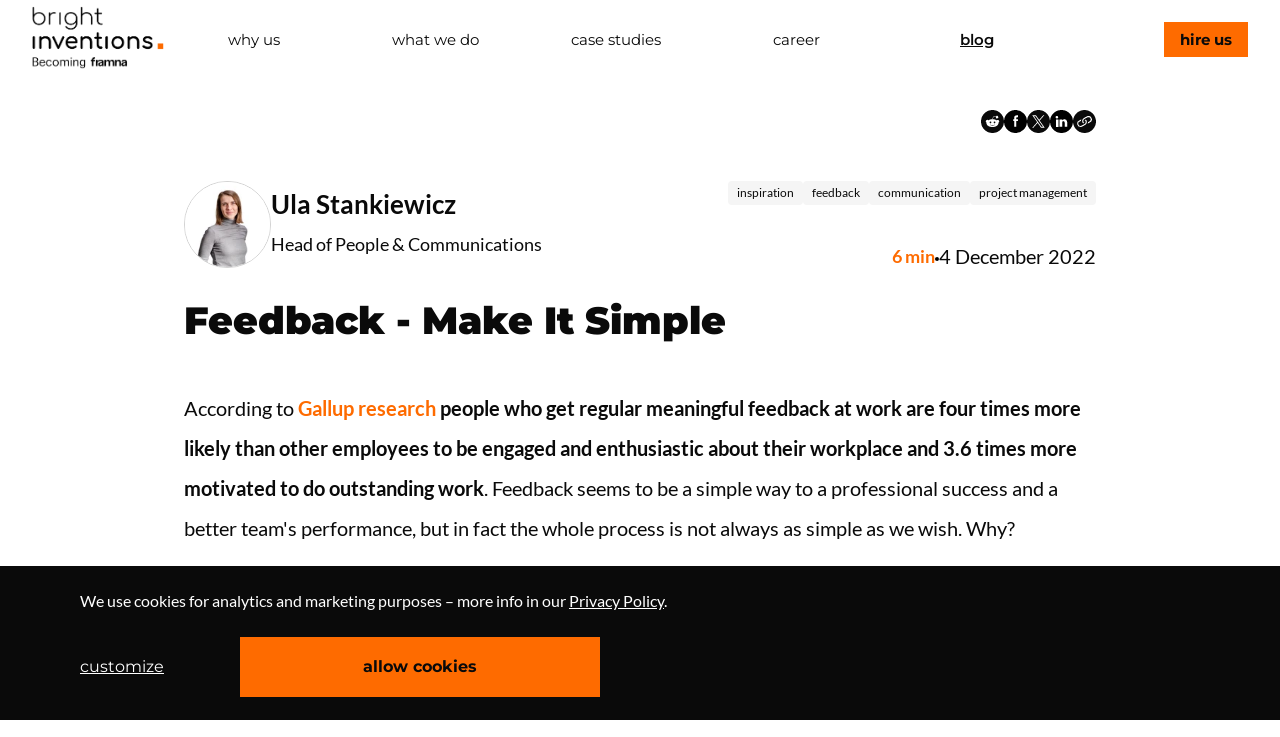

--- FILE ---
content_type: text/html
request_url: https://brightinventions.pl/blog/feedback-make-it-simple/
body_size: 71114
content:
<!DOCTYPE html><html lang="en"><head><meta charSet="utf-8"/><meta http-equiv="x-ua-compatible" content="ie=edge"/><meta name="viewport" content="width=device-width, initial-scale=1, shrink-to-fit=no"/><meta name="generator" content="Gatsby 5.13.5"/><meta data-react-helmet="true" name="twitter:card" content="summary_large_image"/><meta data-react-helmet="true" property="og:url" content="https://brightinventions.pl/blog/feedback-make-it-simple/"/><meta data-react-helmet="true" property="og:title" content="Feedback - Make It Simple"/><meta data-react-helmet="true" name="description" content="According to Gallup research people who get regular meaningful feedback at work are four times more likely than other employees to be…"/><meta data-react-helmet="true" property="og:description" content="According to Gallup research people who get regular meaningful feedback at work are four times more likely than other employees to be…"/><meta data-react-helmet="true" property="og:site_name" content="Bright Inventions"/><meta data-react-helmet="true" property="og:type" content="article"/><meta data-react-helmet="true" property="og:image" content="https://brightinventions.pl/static/6e501823907a5f844728f3e4e9ab7bf2/54d81/feedback_1400_554_blog.png"/><meta data-react-helmet="true" property="og:image:alt" content="Bright Inventions"/><meta data-react-helmet="true" property="article:published_time" content="2022-12-04T19:59:46.562Z"/><meta data-react-helmet="true" property="article:tag" content="inspiration, feedback, communication, project management"/><meta data-react-helmet="true" property="article:author" content="Ula Stankiewicz"/><style data-href="/styles.d6a03afdaafe1fe9b79d.css" data-identity="gatsby-global-css">code[class*=language-],pre[class*=language-]{word-wrap:normal;color:#657b83;font-family:Consolas,Monaco,Andale Mono,Ubuntu Mono,monospace;font-size:1em;-webkit-hyphens:none;hyphens:none;line-height:1.5;tab-size:4;text-align:left;white-space:pre;word-break:normal;word-spacing:normal}code[class*=language-] ::selection,code[class*=language-]::selection,pre[class*=language-] ::selection,pre[class*=language-]::selection{background:#073642}pre[class*=language-]{border-radius:.3em;margin:.5em 0;overflow:auto;padding:1em}:not(pre)>code[class*=language-],pre[class*=language-]{background-color:#fdf6e3}:not(pre)>code[class*=language-]{border-radius:.3em;padding:.1em}.token.cdata,.token.comment,.token.doctype,.token.prolog{color:#93a1a1}.token.punctuation{color:#586e75}.token.namespace{opacity:.7}.token.boolean,.token.constant,.token.deleted,.token.number,.token.property,.token.symbol,.token.tag{color:#268bd2}.token.attr-name,.token.builtin,.token.char,.token.inserted,.token.selector,.token.string,.token.url{color:#2aa198}.token.entity{background:#eee8d5;color:#657b83}.token.atrule,.token.attr-value,.token.keyword{color:#859900}.token.class-name,.token.function{color:#b58900}.token.important,.token.regex,.token.variable{color:#cb4b16}.token.bold,.token.important{font-weight:700}.token.italic{font-style:italic}.token.entity{cursor:help}@font-face{font-display:swap;font-family:Montserrat;font-style:normal;font-weight:400;src:local("Montserrat"),url(/static/montserrat-v24-latin-ext_latin-regular-0f632723104022ee7021a3f9aff1cf1f.woff2) format("woff2"),url(/static/montserrat-v24-latin-ext_latin-regular-e6cd41d5b173419e565a4c66b874057a.woff) format("woff")}@font-face{font-display:swap;font-family:Montserrat;font-style:normal;font-weight:600;src:local("Montserrat"),url(/static/montserrat-v24-latin-ext_latin-600-a60c29ed23a946c5c1e554a672ccf963.woff2) format("woff2"),url(/static/montserrat-v24-latin-ext_latin-600-c6ec8b21675c694e5c273fdb06090e7c.woff) format("woff")}@font-face{font-display:swap;font-family:Montserrat;font-style:normal;font-weight:700;src:local("Montserrat"),url(/static/montserrat-v23-latin-700-6077783c63fa414406e1ddbc1e62388b.woff2) format("woff2"),url(/static/montserrat-v23-latin-700-85b386a6bf056f73ad688bb01405fc73.woff) format("woff")}@font-face{font-display:swap;font-family:Montserrat;font-style:normal;font-weight:800;src:local("Montserrat"),url(/static/montserrat-v23-latin-800-0c6b83a55aff690fcfc879bba0352f2a.woff2) format("woff2"),url(/static/montserrat-v23-latin-800-da4d5bcacb04ccdc0c884877e4d1f36d.woff) format("woff")}@font-face{font-display:swap;font-family:Montserrat;font-style:normal;font-weight:900;src:local("Montserrat"),url(/static/montserrat-v23-latin-ext_latin-900-1a091ff7c0882f72cc700e7c7870bc9f.woff2) format("woff2"),url(/static/montserrat-v23-latin-ext_latin-900-5c247fe99571a32f22f602e907c87679.woff) format("woff")}@font-face{font-display:swap;font-family:Lato;font-style:normal;font-weight:400;src:local("Lato"),url(/static/lato-v23-latin-ext_latin-regular-57dc1083454b82f2577b2d67ff4eb0e2.woff2) format("woff2"),url(/static/lato-v23-latin-ext_latin-regular-5043dea3053533cbf09192ec40e5a34a.woff) format("woff")}@font-face{font-display:swap;font-family:Lato;font-style:normal;font-weight:700;src:local("Lato"),url(/static/lato-v23-latin-ext_latin-700-7719d053edcb13eab95f571282744444.woff2) format("woff2"),url(/static/lato-v23-latin-ext_latin-700-eef4724c8404e41085750e602ec934b8.woff) format("woff")}@font-face{font-display:swap;font-family:Lato;font-style:normal;font-weight:900;src:local("Lato"),url(/static/lato-v23-latin-ext_latin-900-e98f80f7918cf8b4a1c9dc8b7480480d.woff2) format("woff2"),url(/static/lato-v23-latin-ext_latin-900-c8469f7af98b4cc5af0dc1dc847f34cf.woff) format("woff")}@font-face{font-display:swap;font-family:Roboto;font-style:normal;font-weight:400;src:local("Roboto"),url(/static/roboto-v29-latin-regular-4673b4537a84c7f7a130799aa6af329b.woff2) format("woff2"),url(/static/roboto-v29-latin-regular-9b78ea3bc4f00e508f01331aa0733db8.woff) format("woff")}@font-face{font-display:swap;font-family:Roboto;font-style:normal;font-weight:700;src:local("Roboto"),url(/static/roboto-v29-latin-700-0682ca7f74351d42bf73ed1e95572bfe.woff2) format("woff2"),url(/static/roboto-v29-latin-700-0344cc3c5cd0959f5f92fdb3d8168fed.woff) format("woff")}@font-face{font-display:swap;font-family:Roboto;font-style:normal;font-weight:900;src:local("Roboto"),url(/static/roboto-v29-latin-900-153ba331429b872012a65c495624b1ea.woff2) format("woff2"),url(/static/roboto-v29-latin-900-b555d2282352d94691bce395d904e641.woff) format("woff")}.modal-cookies{background:#0a0a0a;border:2px solid #f9f9f9;border-radius:0;inset:50% auto auto 50%;max-height:100%;outline:none;overflow:auto;padding:113px 76px;position:absolute;transform:translate(-50%,-50%);width:69%}@media screen and (max-width:1541px){.modal-cookies{padding:63px 43px 63px 57px;width:78%}}@media screen and (max-width:992px){.modal-cookies{border:none;height:100%;width:100%}}@media screen and (max-width:581px){.modal-cookies{padding:19px}}.style-module--container--3bb53{align-items:center;display:flex;height:4.6rem;padding:6px 32px 0;transition:box-shadow .3s ease-in}.style-module--container--3bb53.style-module--hasShadow--886fa{box-shadow:0 4px 8px hsla(0,0%,4%,.05)}.style-module--container--3bb53 .style-module--brand--fc9b3{color:#0a0a0a;font-size:0;width:175px}.style-module--container--3bb53 .style-module--brand--fc9b3 .style-module--logo--747af{max-height:67px}.style-module--container--3bb53 .style-module--brand--fc9b3 .style-module--logo--747af.style-module--small--c0baa,.style-module--container--3bb53 .style-module--burger--25c79{display:none}.style-module--container--3bb53 #topNavBar{display:flex;flex-grow:1;margin-left:0}.style-module--container--3bb53 #topNavBar .style-module--item--6b8d4{align-items:center;display:flex;flex-basis:16.6666666667%;font-family:Montserrat,DejaVu Sans,Verdana,sans‑serif,serif;font-size:clamp(1.125rem,.75rem + .4167vw,1.25rem);font-style:normal;font-weight:400;justify-content:center;position:relative;transition:all .3s ease-out}.style-module--container--3bb53 #topNavBar .style-module--item--6b8d4:last-of-type{flex-basis:content;flex-grow:0;justify-content:flex-end;padding-right:0}.style-module--container--3bb53 #topNavBar .style-module--item--6b8d4 span{padding:.4rem .8rem;text-align:center;transition:all .3s ease-out}.style-module--container--3bb53 #topNavBar .style-module--item--6b8d4 span:hover{color:#0a0a0a;font-weight:600}.style-module--container--3bb53 #topNavBar .style-module--item--6b8d4:hover{background-color:transparent;color:#0a0a0a}.style-module--container--3bb53 #topNavBar .style-module--item--6b8d4.is-primary{font-weight:700}.style-module--container--3bb53 #topNavBar .style-module--item--6b8d4.is-primary span{background-color:#fe6b00;border-radius:calc(infinity*1px);color:#0a0a0a;font-weight:700;padding:.4rem 1rem}.style-module--container--3bb53 #topNavBar .style-module--item--6b8d4.is-primary span:hover{background-color:#0a0a0a;color:#fff;font-weight:600;font-weight:700}.style-module--container--3bb53 #topNavBar .style-module--item--6b8d4.style-module--current--0ab28 span{color:#0a0a0a;font-weight:600;text-decoration:underline}@media screen and (max-width:1541px){.style-module--container--3bb53 #topNavBar .style-module--item--6b8d4{font-size:clamp(.9375rem,-.5625rem + 1.875vw,1.125rem)}}@media screen and (max-width:1281px){.style-module--container--3bb53 .style-module--brand--fc9b3{width:clamp(7.8125rem,6.3056rem + 2.4306vw,8.25rem)}.style-module--container--3bb53 #topNavBar .style-module--item--6b8d4{font-size:clamp(.812575rem,.3823rem + .694vw,.9375rem)}}@media screen and (max-width:992px){.style-module--container--3bb53{padding:0}.style-module--container--3bb53 .style-module--brand--fc9b3{z-index:5}.style-module--container--3bb53 .style-module--burger--25c79{display:block;z-index:5}.style-module--container--3bb53:before{background-color:#fff;content:"";height:4.6rem;left:0;position:absolute;right:0;top:0;z-index:3}.style-module--container--3bb53 #topNavBar{background-color:#fff;bottom:0;display:flex;flex-direction:column;left:0;margin-left:0;overflow:auto;position:fixed;right:0;text-align:center;top:calc(4.6rem - 1px);transform:translateY(-100%);transition:transform .3s ease-in;z-index:1}.style-module--container--3bb53 #topNavBar.is-active{transform:translateY(0)}.style-module--container--3bb53 #topNavBar .style-module--item--6b8d4{font-size:24px;max-height:100px}.style-module--container--3bb53 #topNavBar .style-module--item--6b8d4:last-of-type{justify-content:center}.style-module--container--3bb53 #topNavBar .style-module--item--6b8d4 span{display:inline-block;position:relative;top:50%;transform:translateY(-90%)}}@media screen and (max-width:581px){.layout-container.Page-module--menuOpened--4b499{max-height:calc(100vh - 4.6rem);overflow:hidden}}@keyframes spinAround{0%{transform:rotate(0deg)}to{transform:rotate(359deg)}}.button,.delete,.modal-close{-webkit-touch-callout:none;-webkit-user-select:none;user-select:none}.block:not(:last-child),.content:not(:last-child),.level:not(:last-child),.subtitle:not(:last-child),.title:not(:last-child){margin-bottom:1.5rem}.delete,.modal-close{-moz-appearance:none;-webkit-appearance:none;background-color:hsla(0,0%,4%,.2);border:none;border-radius:290486px;cursor:pointer;display:inline-block;flex-grow:0;flex-shrink:0;font-size:0;height:20px;max-height:20px;max-width:20px;min-height:20px;min-width:20px;outline:none;pointer-events:auto;position:relative;vertical-align:top;width:20px}.delete:after,.delete:before,.modal-close:after,.modal-close:before{background-color:#fff;content:"";display:block;left:50%;position:absolute;top:50%;transform:translateX(-50%) translateY(-50%) rotate(45deg);transform-origin:center center}.delete:before,.modal-close:before{height:2px;width:50%}.delete:after,.modal-close:after{height:50%;width:2px}.delete:focus,.delete:hover,.modal-close:focus,.modal-close:hover{background-color:hsla(0,0%,4%,.3)}.delete:active,.modal-close:active{background-color:hsla(0,0%,4%,.4)}.is-small.delete,.is-small.modal-close{height:16px;max-height:16px;max-width:16px;min-height:16px;min-width:16px;width:16px}.loader{animation:spinAround .5s linear infinite;border-color:transparent transparent #dbdbdb #dbdbdb;border-radius:290486px;border-style:solid;border-width:2px;content:"";display:block;height:1em;position:relative;width:1em}.modal{bottom:0;left:0;position:absolute;right:0;top:0}.button{align-items:center;-moz-appearance:none;-webkit-appearance:none;border:1px solid transparent;border-radius:4px;box-shadow:none;display:inline-flex;font-size:1rem;height:2.25em;justify-content:flex-start;line-height:1.5;padding:calc(.375em - 1px) calc(.625em - 1px);position:relative;vertical-align:top}.button:active,.button:focus,.is-active.button{outline:none}[disabled].button{cursor:not-allowed}/*! minireset.css v0.0.4 | MIT License | github.com/jgthms/minireset.css */blockquote,body,dd,figure,h1,h2,h3,h4,h5,h6,html,iframe,li,ol,p,pre,textarea,ul{margin:0;padding:0}h1,h2,h3,h4,h5,h6{font-size:100%;font-weight:400}ul{list-style:none}button,input,select,textarea{margin:0}html{box-sizing:border-box}*,:after,:before{box-sizing:inherit}embed,img,object,video{height:auto;max-width:100%}iframe{border:0}table{border-collapse:collapse;border-spacing:0}html{-moz-osx-font-smoothing:grayscale;-webkit-font-smoothing:antialiased;-webkit-text-size-adjust:100%;-moz-text-size-adjust:100%;text-size-adjust:100%;background-color:#fff;font-size:16px;min-width:300px;overflow-x:hidden;overflow-y:scroll;text-rendering:optimizeLegibility}article,figure,footer,header,section{display:block}body,button,input,select,textarea{font-family:Montserrat,DejaVu Sans,Verdana,sans‑serif,serif}code,pre{-moz-osx-font-smoothing:auto;-webkit-font-smoothing:auto;font-family:monospace}body{color:#4a4a4a;font-size:1em;font-weight:400;line-height:1.5}a{color:#fe6b00;cursor:pointer;text-decoration:none}a strong{color:currentColor}a:hover{color:#363636}img{height:auto;max-width:100%}input[type=checkbox],input[type=radio]{vertical-align:baseline}small{font-size:.875em}span{font-style:inherit;font-weight:inherit}strong{color:#363636;font-weight:700}pre{-webkit-overflow-scrolling:touch;word-wrap:normal;background-color:#f5f5f5;color:#4a4a4a;font-size:.875em;overflow-x:auto;padding:1.25rem 1.5rem;white-space:pre}pre code{background-color:transparent;color:currentColor;font-size:1em;padding:0}.is-clearfix:after{clear:both;content:" ";display:table}.is-pulled-left{float:left!important}.is-pulled-right{float:right!important}.is-size-3{font-size:2rem!important}.has-text-centered{text-align:center!important}.has-text-black{color:#0a0a0a!important}a.has-text-black:focus,a.has-text-black:hover{color:#000!important}.has-text-primary{color:#fe6b00!important}a.has-text-primary:focus,a.has-text-primary:hover{color:#cb5600!important}.has-background-primary{background-color:#fe6b00!important}.has-text-weight-normal{font-weight:400!important}.is-family-secondary{font-family:Lato,Avenir,Adobe Heiti Std,Segoe UI,Trebuchet MS,sans‑serif,serif!important}.is-inline-block{display:inline-block!important}@media screen and (max-width:768px){.is-hidden-mobile{display:none!important}}@media print,screen and (min-width:769px){.is-hidden-tablet{display:none!important}}.button{background-color:#fff;border-color:#dbdbdb;border-width:1px;color:#363636;cursor:pointer;justify-content:center;padding:calc(.375em - 1px) .75em;text-align:center;white-space:nowrap}.button strong{color:inherit}.button .icon,.button .icon.is-small{height:1.5em;width:1.5em}.button .icon:first-child:not(:last-child){margin-left:calc(-.375em - 1px);margin-right:.1875em}.button .icon:last-child:not(:first-child){margin-left:.1875em;margin-right:calc(-.375em - 1px)}.button .icon:first-child:last-child{margin-left:calc(-.375em - 1px);margin-right:calc(-.375em - 1px)}.button:hover{border-color:#b5b5b5;color:#363636}.button:focus{border-color:#3273dc;color:#363636}.button:focus:not(:active){box-shadow:0 0 0 .125em rgba(254,107,0,.25)}.button.is-active,.button:active{border-color:#4a4a4a;color:#363636}.button.is-white{background-color:#fff;border-color:transparent;color:#0a0a0a}.button.is-white:hover{background-color:#f9f9f9}.button.is-white:focus,.button.is-white:hover{border-color:transparent;color:#0a0a0a}.button.is-white:focus:not(:active){box-shadow:0 0 0 .125em hsla(0,0%,100%,.25)}.button.is-white.is-active,.button.is-white:active{background-color:#f2f2f2;border-color:transparent;color:#0a0a0a}.button.is-white[disabled]{background-color:#fff;border-color:transparent;box-shadow:none}.button.is-primary{background-color:#fe6b00;border-color:transparent;color:#fff}.button.is-primary:hover{background-color:#f16600}.button.is-primary:focus,.button.is-primary:hover{border-color:transparent;color:#fff}.button.is-primary:focus:not(:active){box-shadow:0 0 0 .125em rgba(254,107,0,.25)}.button.is-primary.is-active,.button.is-primary:active{background-color:#e56000;border-color:transparent;color:#fff}.button.is-primary[disabled]{box-shadow:none}.button.is-link,.button.is-primary[disabled]{background-color:#fe6b00;border-color:transparent}.button.is-link{color:#fff}.button.is-link:hover{background-color:#f16600}.button.is-link:focus,.button.is-link:hover{border-color:transparent;color:#fff}.button.is-link:focus:not(:active){box-shadow:0 0 0 .125em rgba(254,107,0,.25)}.button.is-link.is-active,.button.is-link:active{background-color:#e56000;border-color:transparent;color:#fff}.button.is-link[disabled]{background-color:#fe6b00;border-color:transparent;box-shadow:none}.button.is-small{border-radius:2px;font-size:.75rem}.button[disabled]{background-color:#fff;border-color:#dbdbdb;box-shadow:none;opacity:.5}.button.is-rounded{border-radius:290486px;padding-left:1em;padding-right:1em}.buttons{align-items:center;display:flex;flex-wrap:wrap;justify-content:flex-start}.buttons .button{margin-bottom:.5rem}.buttons .button:not(:last-child):not(.is-fullwidth){margin-right:.5rem}.buttons:last-child{margin-bottom:-.5rem}.buttons:not(:last-child){margin-bottom:1rem}.container{flex-grow:1;margin:0 auto;position:relative;width:auto}@media screen and (min-width:1024px){.container{max-width:960px}}@media screen and (min-width:1216px){.container{max-width:1152px}}@media screen and (min-width:1408px){.container{max-width:1344px}}.content li+li{margin-top:.25em}.content blockquote:not(:last-child),.content ol:not(:last-child),.content p:not(:last-child),.content pre:not(:last-child),.content table:not(:last-child),.content ul:not(:last-child){margin-bottom:1em}.content h1,.content h2,.content h3,.content h4,.content h5,.content h6{color:#363636;font-weight:600;line-height:1.125}.content h1{font-size:2em;margin-bottom:.5em}.content h1:not(:first-child){margin-top:1em}.content h2{font-size:1.75em;margin-bottom:.5714em}.content h2:not(:first-child){margin-top:1.1428em}.content h3{font-size:1.5em;margin-bottom:.6666em}.content h3:not(:first-child){margin-top:1.3333em}.content h4{font-size:1.25em;margin-bottom:.8em}.content h5{font-size:1.125em;margin-bottom:.8888em}.content h6{font-size:1em;margin-bottom:1em}.content blockquote{background-color:#f5f5f5;border-left:5px solid #dbdbdb;padding:1.25em 1.5em}.content ol{list-style-position:outside;margin-left:2em;margin-top:1em}.content ol:not([type]){list-style-type:decimal}.content ul{list-style:disc outside;margin-left:2em;margin-top:1em}.content ul ul{list-style-type:circle;margin-top:.5em}.content ul ul ul{list-style-type:square}.content dd{margin-left:2em}.content figure{margin-left:2em;margin-right:2em;text-align:center}.content figure:not(:first-child){margin-top:2em}.content figure:not(:last-child){margin-bottom:2em}.content figure img{display:inline-block}.content pre{-webkit-overflow-scrolling:touch;word-wrap:normal;overflow-x:auto;padding:1.25em 1.5em;white-space:pre}.content table{width:100%}.content.is-small{font-size:.75rem}.icon{align-items:center;display:inline-flex;height:1.5rem;justify-content:center;width:1.5rem}.icon.is-small{height:1rem;width:1rem}.subtitle,.title{word-break:break-word}.subtitle span,.title span{font-weight:inherit}.subtitle .tag,.title .tag{vertical-align:middle}.title{color:#363636;font-weight:600;line-height:1.125}.title strong{color:inherit;font-weight:inherit}.title:not(.is-spaced)+.subtitle{margin-top:-1.25rem}.title.is-4{font-size:1.5rem}.title.is-6{font-size:1rem}.subtitle{color:#4a4a4a;font-size:1.25rem;font-weight:400;line-height:1.25}.subtitle strong{color:#363636;font-weight:600}.subtitle:not(.is-spaced)+.title{margin-top:-1.25rem}.subtitle.is-4{font-size:1.5rem}.subtitle.is-6{font-size:1rem}.heading{display:block;font-size:11px;letter-spacing:1px;margin-bottom:5px;text-transform:uppercase}.section{padding:3rem 1.5rem}.column{display:block;flex-basis:0;flex-grow:1;flex-shrink:1;padding:.75rem}.columns.is-mobile>.column.is-half{flex:none;width:50%}.columns.is-mobile>.column.is-one-quarter{flex:none;width:25%}.columns.is-mobile>.column.is-offset-2{margin-left:16.6666666667%}.columns.is-mobile>.column.is-4{flex:none;width:33.3333333333%}.columns.is-mobile>.column.is-6{flex:none;width:50%}.columns.is-mobile>.column.is-8{flex:none;width:66.6666666667%}.columns.is-mobile>.column.is-12{flex:none;width:100%}@media print,screen and (min-width:769px){.column.is-half{flex:none;width:50%}.column.is-one-quarter{flex:none;width:25%}.column.is-offset-2{margin-left:16.6666666667%}.column.is-4{flex:none;width:33.3333333333%}.column.is-6{flex:none;width:50%}.column.is-8{flex:none;width:66.6666666667%}.column.is-12{flex:none;width:100%}}.columns{margin-left:-.75rem;margin-right:-.75rem;margin-top:-.75rem}.columns:last-child{margin-bottom:-.75rem}.columns:not(:last-child){margin-bottom:.75rem}.columns.is-mobile{display:flex}.columns.is-multiline{flex-wrap:wrap}@media print,screen and (min-width:769px){.columns:not(.is-desktop){display:flex}}.columns.is-variable{--columnGap:0.75rem;margin-left:calc(var(--columnGap)*-1);margin-right:calc(var(--columnGap)*-1)}.columns.is-variable .column{padding-left:var(--columnGap);padding-right:var(--columnGap)}.columns.is-variable.is-4{--columnGap:1rem}.columns.is-variable.is-6{--columnGap:1.5rem}.columns.is-variable.is-8{--columnGap:2rem}.level{align-items:center;justify-content:space-between}.level code{border-radius:4px}.level img{display:inline-block;vertical-align:top}.level.is-mobile,.level.is-mobile .level-left{display:flex}@media print,screen and (min-width:769px){.level{display:flex}}.level-left{align-items:center;flex-basis:auto;flex-grow:0;flex-shrink:0;justify-content:flex-start}@media print,screen and (min-width:769px){.level-left{display:flex}}.modal{align-items:center;display:none;flex-direction:column;justify-content:center;overflow:hidden;position:fixed;z-index:40}.modal.is-active{display:flex}.modal-card{margin:0 20px;max-height:calc(100vh - 160px);overflow:auto;position:relative;width:100%}@media print,screen and (min-width:769px){.modal-card{margin:0 auto;max-height:calc(100vh - 40px);width:640px}}.modal-close{background:none;height:40px;position:fixed;right:20px;top:20px;width:40px}.modal-card{display:flex;flex-direction:column;max-height:calc(100vh - 40px);overflow:hidden;-ms-overflow-y:visible}.modal-card-body{-webkit-overflow-scrolling:touch;background-color:#fff;flex-grow:1;flex-shrink:1;overflow:auto;padding:20px}address{font-style:normal}.title{font-size:3rem}@media screen and (min-width:769px)and (max-width:1023px){.title{font-size:60px}}@media screen and (min-width:1024px){.title{font-size:70px}}.content{font-family:Lato,Avenir,Adobe Heiti Std,Segoe UI,Trebuchet MS,sans‑serif,serif;font-size:1.12em;line-height:2}.title,h1,h2,h3,h4,h5,h6{font-family:Montserrat,DejaVu Sans,Verdana,sans‑serif,serif}.has-justify-content-center{justify-content:center}.navbar{background-color:#fff;min-height:4.6rem;position:relative;z-index:30}.navbar.is-white{background-color:#fff;color:#0a0a0a}.navbar.is-white .navbar-burger{color:#0a0a0a}.navbar.is-primary{background-color:#fe6b00;color:#fff}.navbar.is-primary .navbar-burger{color:#fff}.navbar.is-link{background-color:#fe6b00;color:#fff}.navbar.is-link .navbar-burger{color:#fff}.navbar>.container{align-items:stretch;display:flex;min-height:4.6rem;width:100%}.navbar.is-fixed-top{left:0;position:fixed;right:0;top:0;z-index:30}.navbar-burger{color:#4a4a4a;cursor:pointer;display:block;height:4.6rem;margin-left:auto;position:relative;width:4.6rem}.navbar-burger span{background-color:currentColor;display:block;height:1px;left:calc(50% - 8px);position:absolute;transform-origin:center;transition-duration:86ms;transition-property:background-color,opacity,transform;transition-timing-function:ease-out;width:16px}.navbar-burger span:first-child{top:calc(50% - 6px)}.navbar-burger span:nth-child(2){top:calc(50% - 1px)}.navbar-burger span:nth-child(3){top:calc(50% + 4px)}.navbar-burger:hover{background-color:rgba(0,0,0,.05)}.navbar-burger.is-active span:first-child{transform:translateY(5px) rotate(45deg)}.navbar-burger.is-active span:nth-child(2){opacity:0}.navbar-burger.is-active span:nth-child(3){transform:translateY(-5px) rotate(-45deg)}.navbar-item{color:#4a4a4a;line-height:1.5;padding:.5rem .75rem;position:relative}.navbar-item .icon:only-child{margin-left:-.25rem;margin-right:-.25rem}a.navbar-item{cursor:pointer}a.navbar-item.is-active,a.navbar-item:focus,a.navbar-item:focus-within,a.navbar-item:hover{background-color:#fafafa;color:#fe6b00}.navbar-item{display:block;flex-grow:0;flex-shrink:0}.navbar-item img{max-height:67px}.navbar-item.is-expanded{flex-grow:1;flex-shrink:1}@media screen and (max-width:1023px){.navbar>.container{display:block}}@media screen and (min-width:1024px){.navbar{align-items:stretch;display:flex;min-height:4.6rem}.navbar-burger{display:none}.navbar-item{align-items:center;display:flex}a.navbar-item.is-active{color:#0a0a0a}a.navbar-item.is-active:not(:focus):not(:hover){background-color:transparent}}.navbar-item{color:#0a0a0a;font-family:Lato,Avenir,Adobe Heiti Std,Segoe UI,Trebuchet MS,sans‑serif,serif;font-style:normal;font-weight:800}.navbar-item .button{border-radius:0}.navbar-item .button.is-primary{color:#000;height:35px}.carousel{overflow:hidden;padding:0}.footer{background-color:#000!important}.footer,.footer .subtitle{color:#fff!important}.footer a:hover{color:#fe6b00!important}.layout-container{margin-top:4.6rem}html{overscroll-behavior-y:none;scroll-padding-top:9.2rem}@font-face{font-family:swiper-icons;font-style:normal;font-weight:400;src:url("data:application/font-woff;charset=utf-8;base64, [base64]//wADZ2x5ZgAAAywAAADMAAAD2MHtryVoZWFkAAABbAAAADAAAAA2E2+eoWhoZWEAAAGcAAAAHwAAACQC9gDzaG10eAAAAigAAAAZAAAArgJkABFsb2NhAAAC0AAAAFoAAABaFQAUGG1heHAAAAG8AAAAHwAAACAAcABAbmFtZQAAA/gAAAE5AAACXvFdBwlwb3N0AAAFNAAAAGIAAACE5s74hXjaY2BkYGAAYpf5Hu/j+W2+MnAzMYDAzaX6QjD6/4//Bxj5GA8AuRwMYGkAPywL13jaY2BkYGA88P8Agx4j+/8fQDYfA1AEBWgDAIB2BOoAeNpjYGRgYNBh4GdgYgABEMnIABJzYNADCQAACWgAsQB42mNgYfzCOIGBlYGB0YcxjYGBwR1Kf2WQZGhhYGBiYGVmgAFGBiQQkOaawtDAoMBQxXjg/wEGPcYDDA4wNUA2CCgwsAAAO4EL6gAAeNpj2M0gyAACqxgGNWBkZ2D4/wMA+xkDdgAAAHjaY2BgYGaAYBkGRgYQiAHyGMF8FgYHIM3DwMHABGQrMOgyWDLEM1T9/w8UBfEMgLzE////P/5//f/V/xv+r4eaAAeMbAxwIUYmIMHEgKYAYjUcsDAwsLKxc3BycfPw8jEQA/[base64]/uznmfPFBNODM2K7MTQ45YEAZqGP81AmGGcF3iPqOop0r1SPTaTbVkfUe4HXj97wYE+yNwWYxwWu4v1ugWHgo3S1XdZEVqWM7ET0cfnLGxWfkgR42o2PvWrDMBSFj/IHLaF0zKjRgdiVMwScNRAoWUoH78Y2icB/yIY09An6AH2Bdu/UB+yxopYshQiEvnvu0dURgDt8QeC8PDw7Fpji3fEA4z/PEJ6YOB5hKh4dj3EvXhxPqH/SKUY3rJ7srZ4FZnh1PMAtPhwP6fl2PMJMPDgeQ4rY8YT6Gzao0eAEA409DuggmTnFnOcSCiEiLMgxCiTI6Cq5DZUd3Qmp10vO0LaLTd2cjN4fOumlc7lUYbSQcZFkutRG7g6JKZKy0RmdLY680CDnEJ+UMkpFFe1RN7nxdVpXrC4aTtnaurOnYercZg2YVmLN/d/gczfEimrE/fs/bOuq29Zmn8tloORaXgZgGa78yO9/cnXm2BpaGvq25Dv9S4E9+5SIc9PqupJKhYFSSl47+Qcr1mYNAAAAeNptw0cKwkAAAMDZJA8Q7OUJvkLsPfZ6zFVERPy8qHh2YER+3i/BP83vIBLLySsoKimrqKqpa2hp6+jq6RsYGhmbmJqZSy0sraxtbO3sHRydnEMU4uR6yx7JJXveP7WrDycAAAAAAAH//wACeNpjYGRgYOABYhkgZgJCZgZNBkYGLQZtIJsFLMYAAAw3ALgAeNolizEKgDAQBCchRbC2sFER0YD6qVQiBCv/H9ezGI6Z5XBAw8CBK/m5iQQVauVbXLnOrMZv2oLdKFa8Pjuru2hJzGabmOSLzNMzvutpB3N42mNgZGBg4GKQYzBhYMxJLMlj4GBgAYow/P/PAJJhLM6sSoWKfWCAAwDAjgbRAAB42mNgYGBkAIIbCZo5IPrmUn0hGA0AO8EFTQAA")}:root{--swiper-theme-color:#007aff}.swiper{list-style:none;margin-left:auto;margin-right:auto;overflow:hidden;padding:0;position:relative;z-index:1}.swiper-vertical>.swiper-wrapper{flex-direction:column}.swiper-wrapper{box-sizing:content-box;display:flex;height:100%;position:relative;transition-property:transform;width:100%;z-index:1}.swiper-android .swiper-slide,.swiper-wrapper{transform:translateZ(0)}.swiper-pointer-events{touch-action:pan-y}.swiper-pointer-events.swiper-vertical{touch-action:pan-x}.swiper-slide{flex-shrink:0;height:100%;position:relative;transition-property:transform;width:100%}.swiper-slide-invisible-blank{visibility:hidden}.swiper-autoheight,.swiper-autoheight .swiper-slide{height:auto}.swiper-autoheight .swiper-wrapper{align-items:flex-start;transition-property:transform,height}.swiper-backface-hidden .swiper-slide{backface-visibility:hidden;transform:translateZ(0)}.swiper-3d,.swiper-3d.swiper-css-mode .swiper-wrapper{perspective:1200px}.swiper-3d .swiper-cube-shadow,.swiper-3d .swiper-slide,.swiper-3d .swiper-slide-shadow,.swiper-3d .swiper-slide-shadow-bottom,.swiper-3d .swiper-slide-shadow-left,.swiper-3d .swiper-slide-shadow-right,.swiper-3d .swiper-slide-shadow-top,.swiper-3d .swiper-wrapper{transform-style:preserve-3d}.swiper-3d .swiper-slide-shadow,.swiper-3d .swiper-slide-shadow-bottom,.swiper-3d .swiper-slide-shadow-left,.swiper-3d .swiper-slide-shadow-right,.swiper-3d .swiper-slide-shadow-top{height:100%;left:0;pointer-events:none;position:absolute;top:0;width:100%;z-index:10}.swiper-3d .swiper-slide-shadow{background:rgba(0,0,0,.15)}.swiper-3d .swiper-slide-shadow-left{background-image:linear-gradient(270deg,rgba(0,0,0,.5),transparent)}.swiper-3d .swiper-slide-shadow-right{background-image:linear-gradient(90deg,rgba(0,0,0,.5),transparent)}.swiper-3d .swiper-slide-shadow-top{background-image:linear-gradient(0deg,rgba(0,0,0,.5),transparent)}.swiper-3d .swiper-slide-shadow-bottom{background-image:linear-gradient(180deg,rgba(0,0,0,.5),transparent)}.swiper-css-mode>.swiper-wrapper{-ms-overflow-style:none;overflow:auto;scrollbar-width:none}.swiper-css-mode>.swiper-wrapper::-webkit-scrollbar{display:none}.swiper-css-mode>.swiper-wrapper>.swiper-slide{scroll-snap-align:start start}.swiper-horizontal.swiper-css-mode>.swiper-wrapper{scroll-snap-type:x mandatory}.swiper-vertical.swiper-css-mode>.swiper-wrapper{scroll-snap-type:y mandatory}.swiper-centered>.swiper-wrapper:before{content:"";flex-shrink:0;order:9999}.swiper-centered.swiper-horizontal>.swiper-wrapper>.swiper-slide:first-child{margin-inline-start:var(--swiper-centered-offset-before)}.swiper-centered.swiper-horizontal>.swiper-wrapper:before{height:100%;min-height:1px;width:var(--swiper-centered-offset-after)}.swiper-centered.swiper-vertical>.swiper-wrapper>.swiper-slide:first-child{margin-block-start:var(--swiper-centered-offset-before)}.swiper-centered.swiper-vertical>.swiper-wrapper:before{height:var(--swiper-centered-offset-after);min-width:1px;width:100%}.swiper-centered>.swiper-wrapper>.swiper-slide{scroll-snap-align:center center;scroll-snap-stop:always}.swiper-pagination{position:absolute;text-align:center;transform:translateZ(0);transition:opacity .3s;z-index:10}.swiper-pagination.swiper-pagination-hidden{opacity:0}.swiper-pagination-disabled>.swiper-pagination,.swiper-pagination.swiper-pagination-disabled{display:none!important}.swiper-horizontal>.swiper-pagination-bullets,.swiper-pagination-bullets.swiper-pagination-horizontal,.swiper-pagination-custom,.swiper-pagination-fraction{bottom:10px;left:0;width:100%}.swiper-pagination-bullets-dynamic{font-size:0;overflow:hidden}.swiper-pagination-bullets-dynamic .swiper-pagination-bullet{position:relative;transform:scale(.33)}.swiper-pagination-bullets-dynamic .swiper-pagination-bullet-active,.swiper-pagination-bullets-dynamic .swiper-pagination-bullet-active-main{transform:scale(1)}.swiper-pagination-bullets-dynamic .swiper-pagination-bullet-active-prev{transform:scale(.66)}.swiper-pagination-bullets-dynamic .swiper-pagination-bullet-active-prev-prev{transform:scale(.33)}.swiper-pagination-bullets-dynamic .swiper-pagination-bullet-active-next{transform:scale(.66)}.swiper-pagination-bullets-dynamic .swiper-pagination-bullet-active-next-next{transform:scale(.33)}.swiper-pagination-bullet{background:var(--swiper-pagination-bullet-inactive-color,#000);border-radius:50%;display:inline-block;height:var(--swiper-pagination-bullet-height,var(--swiper-pagination-bullet-size,8px));opacity:var(--swiper-pagination-bullet-inactive-opacity,.2);width:var(--swiper-pagination-bullet-width,var(--swiper-pagination-bullet-size,8px))}button.swiper-pagination-bullet{-webkit-appearance:none;appearance:none;border:none;box-shadow:none;margin:0;padding:0}.swiper-pagination-clickable .swiper-pagination-bullet{cursor:pointer}.swiper-pagination-bullet:only-child{display:none!important}.swiper-pagination-bullet-active{background:var(--swiper-pagination-color,var(--swiper-theme-color));opacity:var(--swiper-pagination-bullet-opacity,1)}.swiper-pagination-vertical.swiper-pagination-bullets,.swiper-vertical>.swiper-pagination-bullets{right:10px;top:50%;transform:translate3d(0,-50%,0)}.swiper-pagination-vertical.swiper-pagination-bullets .swiper-pagination-bullet,.swiper-vertical>.swiper-pagination-bullets .swiper-pagination-bullet{display:block;margin:var(--swiper-pagination-bullet-vertical-gap,6px) 0}.swiper-pagination-vertical.swiper-pagination-bullets.swiper-pagination-bullets-dynamic,.swiper-vertical>.swiper-pagination-bullets.swiper-pagination-bullets-dynamic{top:50%;transform:translateY(-50%);width:8px}.swiper-pagination-vertical.swiper-pagination-bullets.swiper-pagination-bullets-dynamic .swiper-pagination-bullet,.swiper-vertical>.swiper-pagination-bullets.swiper-pagination-bullets-dynamic .swiper-pagination-bullet{display:inline-block;transition:transform .2s,top .2s}.swiper-horizontal>.swiper-pagination-bullets .swiper-pagination-bullet,.swiper-pagination-horizontal.swiper-pagination-bullets .swiper-pagination-bullet{margin:0 var(--swiper-pagination-bullet-horizontal-gap,4px)}.swiper-horizontal>.swiper-pagination-bullets.swiper-pagination-bullets-dynamic,.swiper-pagination-horizontal.swiper-pagination-bullets.swiper-pagination-bullets-dynamic{left:50%;transform:translateX(-50%);white-space:nowrap}.swiper-horizontal>.swiper-pagination-bullets.swiper-pagination-bullets-dynamic .swiper-pagination-bullet,.swiper-pagination-horizontal.swiper-pagination-bullets.swiper-pagination-bullets-dynamic .swiper-pagination-bullet{transition:transform .2s,left .2s}.swiper-horizontal.swiper-rtl>.swiper-pagination-bullets-dynamic .swiper-pagination-bullet{transition:transform .2s,right .2s}.swiper-pagination-progressbar{background:rgba(0,0,0,.25);position:absolute}.swiper-pagination-progressbar .swiper-pagination-progressbar-fill{background:var(--swiper-pagination-color,var(--swiper-theme-color));height:100%;left:0;position:absolute;top:0;transform:scale(0);transform-origin:left top;width:100%}.swiper-rtl .swiper-pagination-progressbar .swiper-pagination-progressbar-fill{transform-origin:right top}.swiper-horizontal>.swiper-pagination-progressbar,.swiper-pagination-progressbar.swiper-pagination-horizontal,.swiper-pagination-progressbar.swiper-pagination-vertical.swiper-pagination-progressbar-opposite,.swiper-vertical>.swiper-pagination-progressbar.swiper-pagination-progressbar-opposite{height:4px;left:0;top:0;width:100%}.swiper-horizontal>.swiper-pagination-progressbar.swiper-pagination-progressbar-opposite,.swiper-pagination-progressbar.swiper-pagination-horizontal.swiper-pagination-progressbar-opposite,.swiper-pagination-progressbar.swiper-pagination-vertical,.swiper-vertical>.swiper-pagination-progressbar{height:100%;left:0;top:0;width:4px}.swiper-pagination-lock{display:none}.Feed-module--feed--d75a9{column-gap:4rem;display:flex;flex-wrap:wrap;row-gap:4rem}.Feed-module--feed--d75a9 .Feed-module--entry--95444{border:1px solid #d3d3d3;border-radius:16px;box-shadow:0 0 0 rgba(0,0,0,.161);cursor:pointer;flex-basis:calc(50% - 2rem);overflow:hidden;transition:box-shadow .1s ease-in,transform .1s ease-in;width:calc(50% - 2rem)}.Feed-module--feed--d75a9 .Feed-module--entry--95444:hover{box-shadow:0 0 60px rgba(0,0,0,.161);transform:scale(1.002);z-index:10}.Feed-module--feed--d75a9 .Feed-module--entry--95444 .Feed-module--image--0ed8a{border-bottom:1px solid #d3d3d3;max-height:16.9375rem;overflow:hidden;position:relative}.Feed-module--feed--d75a9 .Feed-module--entry--95444 .Feed-module--content--efe95{padding:1.375rem 2.75rem 2rem}.Feed-module--feed--d75a9 .Feed-module--entry--95444 .Feed-module--content--efe95 .Feed-module--postInfo--d3360{color:#0a0a0a;display:flex;flex-direction:row;font-family:Lato,Avenir,Adobe Heiti Std,Segoe UI,Trebuchet MS,sans‑serif,serif;font-size:1rem}.Feed-module--feed--d75a9 .Feed-module--entry--95444 .Feed-module--content--efe95 .Feed-module--postInfo--d3360 .Feed-module--date--4931a{margin-right:.8rem;position:relative;white-space:nowrap}.Feed-module--feed--d75a9 .Feed-module--entry--95444 .Feed-module--content--efe95 .Feed-module--postInfo--d3360 .Feed-module--date--4931a:after{content:"|";padding-left:.8rem}.Feed-module--feed--d75a9 .Feed-module--entry--95444 .Feed-module--content--efe95 .Feed-module--title--22780{color:#0a0a0a;font-size:1.75rem;font-weight:900;letter-spacing:0;margin-top:1.3125rem}@media screen and (max-width:1541px){.Feed-module--feed--d75a9{column-gap:3.5625rem;row-gap:3.5625rem}.Feed-module--feed--d75a9 .Feed-module--entry--95444{flex-basis:calc(50% - 1.78125rem);width:calc(50% - 1.78125rem)}.Feed-module--feed--d75a9 .Feed-module--entry--95444 .Feed-module--image--0ed8a{max-height:14.625rem}.Feed-module--feed--d75a9 .Feed-module--entry--95444 .Feed-module--content--efe95{padding:1.125rem 2.375rem 2rem}.Feed-module--feed--d75a9 .Feed-module--entry--95444 .Feed-module--content--efe95 .Feed-module--postInfo--d3360{font-size:1rem}.Feed-module--feed--d75a9 .Feed-module--entry--95444 .Feed-module--content--efe95 .Feed-module--title--22780{font-size:1.5625rem;margin-top:.9375rem}}@media screen and (max-width:1281px){.Feed-module--feed--d75a9{column-gap:2.75rem;row-gap:2.75rem}.Feed-module--feed--d75a9 .Feed-module--entry--95444{flex-basis:calc(50% - 1.78125rem)}.Feed-module--feed--d75a9 .Feed-module--entry--95444 .Feed-module--image--0ed8a{max-height:11.25rem}.Feed-module--feed--d75a9 .Feed-module--entry--95444 .Feed-module--content--efe95{padding:1.125rem 2.375rem 2rem}.Feed-module--feed--d75a9 .Feed-module--entry--95444 .Feed-module--content--efe95 .Feed-module--postInfo--d3360{font-size:1rem}.Feed-module--feed--d75a9 .Feed-module--entry--95444 .Feed-module--content--efe95 .Feed-module--title--22780{font-size:1.5625rem;margin-top:.9375rem}}@media screen and (max-width:992px){.Feed-module--feed--d75a9{column-gap:0;row-gap:2.75rem}.Feed-module--feed--d75a9 .Feed-module--entry--95444{flex-basis:100%}.Feed-module--feed--d75a9 .Feed-module--entry--95444 .Feed-module--image--0ed8a{max-height:17.1875rem}.Feed-module--feed--d75a9 .Feed-module--entry--95444 .Feed-module--content--efe95{padding:1rem 2.3125rem 1.75rem}.Feed-module--feed--d75a9 .Feed-module--entry--95444 .Feed-module--content--efe95 .Feed-module--postInfo--d3360{font-size:1rem}.Feed-module--feed--d75a9 .Feed-module--entry--95444 .Feed-module--content--efe95 .Feed-module--title--22780{font-size:1.5625rem;margin-top:1.0625rem}}@media screen and (max-width:581px){.Feed-module--feed--d75a9{column-gap:0;row-gap:2.0625rem}.Feed-module--feed--d75a9 .Feed-module--entry--95444{flex-basis:100%}.Feed-module--feed--d75a9 .Feed-module--entry--95444 .Feed-module--image--0ed8a{max-height:9.25rem}.Feed-module--feed--d75a9 .Feed-module--entry--95444 .Feed-module--content--efe95{padding:.75rem 1.5rem 1rem}.Feed-module--feed--d75a9 .Feed-module--entry--95444 .Feed-module--content--efe95 .Feed-module--postInfo--d3360{font-size:.75rem}.Feed-module--feed--d75a9 .Feed-module--entry--95444 .Feed-module--content--efe95 .Feed-module--title--22780{font-size:1.25rem;margin-top:.625rem}}.Header-module--header--4b873{align-items:center;background-color:#fff;display:flex;flex-direction:column;min-height:calc(100vh - 4.6rem);-webkit-user-select:none;user-select:none}.Header-module--header--4b873 .Header-module--title--dfdb8{font-size:130px;font-weight:900;line-height:147px;margin-bottom:20.31rem;margin-top:14.44rem}.Header-module--header--4b873 .Header-module--title--dfdb8 span{color:#fe6b00}@media screen and (max-width:581px){.Header-module--header--4b873 .hero-body .container{height:100%}.Header-module--header--4b873 .hero-body .container .columns{display:flex;flex-direction:column;height:100%}.Header-module--header--4b873 .hero-body .container .columns .column{align-items:center;display:flex;flex-grow:1}.Header-module--header--4b873 .hero-body .container .columns .column .buttons{width:100%}.Header-module--header--4b873 .Header-module--title--dfdb8{margin-bottom:0;margin-top:0}}.OurServices-module--title--7afaa{color:#0a0a0a;font-family:Montserrat,DejaVu Sans,Verdana,sans‑serif,serif;font-style:normal;font-weight:700;letter-spacing:0;margin-bottom:2em;margin-top:3em;text-align:center}.OurServices-module--seviceswrapper--63e1d{display:flex;flex-wrap:wrap;gap:65px;padding:0}.OurServices-module--seviceswrapper--63e1d .OurServices-module--service--3c008{border:1px solid #d3d3d3;border-radius:16px;flex-basis:calc(50% - 32.5px);padding:2.75rem 2.75rem 3.125rem}.OurServices-module--seviceswrapper--63e1d .OurServices-module--service--3c008:hover{box-shadow:15px 15px 40px -25px #aaa}.OurServices-module--seviceswrapper--63e1d .OurServices-module--service--3c008 .OurServices-module--icon--10b4b{max-height:100%;text-align:center}.OurServices-module--seviceswrapper--63e1d .OurServices-module--service--3c008 .OurServices-module--icon--10b4b>svg{max-height:95px}@media screen and (max-width:1541px){.OurServices-module--seviceswrapper--63e1d{gap:56px}.OurServices-module--seviceswrapper--63e1d .OurServices-module--service--3c008{flex-basis:calc(50% - 28px);padding:2.9375rem 2.4375rem 3.125rem}}@media screen and (max-width:992px){.OurServices-module--seviceswrapper--63e1d{gap:45px}.OurServices-module--seviceswrapper--63e1d .OurServices-module--service--3c008{flex-basis:calc(50% - 22.5px);padding:2.3125rem 1.875rem 2.6875rem}.OurServices-module--title--7afaa{font-size:1.5625rem;font-weight:900}.OurServices-module--seviceswrapper--63e1d .OurServices-module--service--3c008{flex-basis:100%;font-size:1.375rem;padding:2.3125rem 1.875rem 2.6875rem}.OurServices-module--seviceswrapper--63e1d .OurServices-module--service--3c008 .OurServices-module--icon--10b4b{max-height:100%;padding-bottom:0;text-align:center}.OurServices-module--seviceswrapper--63e1d .OurServices-module--service--3c008 .OurServices-module--icon--10b4b>svg{max-height:66px}}@media screen and (max-width:581px){.OurServices-module--title--7afaa{font-size:1.375rem;font-weight:900}.OurServices-module--seviceswrapper--63e1d .OurServices-module--service--3c008{flex-basis:100%;font-size:1.375rem;padding:2.3125rem 1.875rem 2.6875rem}}.input,.textarea{background:#fff 0 0 no-repeat padding-box;border:1px solid #d3d3d3;border-radius:0;box-shadow:none;margin-bottom:2rem}.button.estimate{border-radius:0;color:#000;font-family:Montserrat,DejaVu Sans,Verdana,sans‑serif,serif;font-style:normal;font-weight:400;margin:6em 0;padding:1.5em 0;width:100%}.Achievements-module--achievements--2069f .Achievements-module--number--fda46{color:#fff;font-family:Montserrat,DejaVu Sans,Verdana,sans‑serif,serif;font-size:4.5rem;font-style:normal;font-weight:700;line-height:5.5rem}.Achievements-module--achievements--2069f .Achievements-module--label--813dd{color:#fff;font-family:Montserrat,DejaVu Sans,Verdana,sans‑serif,serif;font-size:1.375rem;font-style:normal;font-weight:400;opacity:.76}@media screen and (max-width:1541px){.Achievements-module--achievements--2069f .Achievements-module--number--fda46{font-size:3.375rem;line-height:4.125rem}.Achievements-module--achievements--2069f .Achievements-module--label--813dd{font-size:1rem;line-height:1.1875rem}}@media screen and (max-width:581px){.Achievements-module--achievements--2069f .Achievements-module--number--fda46{font-size:2.8125rem;line-height:3.4375rem}.Achievements-module--achievements--2069f .Achievements-module--label--813dd{font-size:1rem;line-height:1.69rem}}</style><title data-react-helmet="true">Feedback - Make It Simple | Bright Inventions</title><style>.gatsby-image-wrapper{position:relative;overflow:hidden}.gatsby-image-wrapper picture.object-fit-polyfill{position:static!important}.gatsby-image-wrapper img{bottom:0;height:100%;left:0;margin:0;max-width:none;padding:0;position:absolute;right:0;top:0;width:100%;object-fit:cover}.gatsby-image-wrapper [data-main-image]{opacity:0;transform:translateZ(0);transition:opacity .25s linear;will-change:opacity}.gatsby-image-wrapper-constrained{display:inline-block;vertical-align:top}</style><noscript><style>.gatsby-image-wrapper noscript [data-main-image]{opacity:1!important}.gatsby-image-wrapper [data-placeholder-image]{opacity:0!important}</style></noscript><script type="module">const e="undefined"!=typeof HTMLImageElement&&"loading"in HTMLImageElement.prototype;e&&document.body.addEventListener("load",(function(e){const t=e.target;if(void 0===t.dataset.mainImage)return;if(void 0===t.dataset.gatsbyImageSsr)return;let a=null,n=t;for(;null===a&&n;)void 0!==n.parentNode.dataset.gatsbyImageWrapper&&(a=n.parentNode),n=n.parentNode;const o=a.querySelector("[data-placeholder-image]"),r=new Image;r.src=t.currentSrc,r.decode().catch((()=>{})).then((()=>{t.style.opacity=1,o&&(o.style.opacity=0,o.style.transition="opacity 500ms linear")}))}),!0);</script><link rel="icon" href="/favicon-32x32.png?v=68ec464816a9f9d7696241042f724512" type="image/png"/><link rel="manifest" href="/manifest.webmanifest" crossorigin="anonymous"/><link rel="apple-touch-icon" sizes="48x48" href="/icons/icon-48x48.png?v=68ec464816a9f9d7696241042f724512"/><link rel="apple-touch-icon" sizes="72x72" href="/icons/icon-72x72.png?v=68ec464816a9f9d7696241042f724512"/><link rel="apple-touch-icon" sizes="96x96" href="/icons/icon-96x96.png?v=68ec464816a9f9d7696241042f724512"/><link rel="apple-touch-icon" sizes="144x144" href="/icons/icon-144x144.png?v=68ec464816a9f9d7696241042f724512"/><link rel="apple-touch-icon" sizes="192x192" href="/icons/icon-192x192.png?v=68ec464816a9f9d7696241042f724512"/><link rel="apple-touch-icon" sizes="256x256" href="/icons/icon-256x256.png?v=68ec464816a9f9d7696241042f724512"/><link rel="apple-touch-icon" sizes="384x384" href="/icons/icon-384x384.png?v=68ec464816a9f9d7696241042f724512"/><link rel="apple-touch-icon" sizes="512x512" href="/icons/icon-512x512.png?v=68ec464816a9f9d7696241042f724512"/><style data-styled="" data-styled-version="5.3.11">:root{--black-100:#131214;--black-200:#000000bf;--black:#000000;--orange-100:#FBAF1F;--orange-200:#fe6b00;--black-new:#0A0A0A;}/*!sc*/
body{font-family:Montserrat,"DejaVu Sans",Verdana,sans‑serif,serif;color:var(--black-new);}/*!sc*/
body h1,body h2,body h3,body h4,body h5,body h6{color:var(--black-new);}/*!sc*/
data-styled.g1[id="sc-global-cnTkgi1"]{content:"sc-global-cnTkgi1,"}/*!sc*/
.gVhfTm{color:#ffffff;background-color:#131313;font-family:Lato,sans-serif;}/*!sc*/
data-styled.g2[id="Footerstyled__Wrapper-sc-1icmrqe-0"]{content:"gVhfTm,"}/*!sc*/
.hVmRzK{font-size:16px;padding:96px 16px 40px;display:grid;grid-gap:48px;grid-template-areas:"contact-us" "head-office" "reach-us" "disclaimer";}/*!sc*/
@media screen and (min-width:580px){.hVmRzK{font-size:21px;}}/*!sc*/
@media screen and (min-width:1280px){.hVmRzK{font-size:14px;padding:131px 78px 50px;grid-template-columns:1fr 1fr 1fr 1fr;grid-template-areas:"contact-us contact-us explore-more services" "head-office head-office . disclaimer" "reach-us reach-us . disclaimer";}}/*!sc*/
@media screen and (min-width:1540px){.hVmRzK{font-size:14px;}}/*!sc*/
@media screen and (min-width:1920px){.hVmRzK{font-size:18px;padding:198px 117px 78px;}}/*!sc*/
data-styled.g3[id="Footerstyled__ContentWrapper-sc-1icmrqe-1"]{content:"hVmRzK,"}/*!sc*/
.fkEdnp{display:-webkit-box;display:-webkit-flex;display:-ms-flexbox;display:flex;-webkit-flex-direction:column;-ms-flex-direction:column;flex-direction:column;gap:16px;}/*!sc*/
data-styled.g4[id="Footerstyled__Box-sc-1icmrqe-2"]{content:"fkEdnp,"}/*!sc*/
.gARvvL{display:none;}/*!sc*/
@media screen and (min-width:1280px){.gARvvL{display:-webkit-box;display:-webkit-flex;display:-ms-flexbox;display:flex;}}/*!sc*/
data-styled.g5[id="Footerstyled__DesktopOnlyBox-sc-1icmrqe-3"]{content:"gARvvL,"}/*!sc*/
.iHpnze{padding:0 8px;display:-webkit-box;display:-webkit-flex;display:-ms-flexbox;display:flex;-webkit-flex-direction:column;-ms-flex-direction:column;flex-direction:column;gap:8px;}/*!sc*/
data-styled.g6[id="Footerstyled__InnerContent-sc-1icmrqe-4"]{content:"iHpnze,"}/*!sc*/
.ahlYk{border-radius:calc(infinity * 1px);border:2px solid #ffffff;background-color:#ffffff;display:-webkit-box;display:-webkit-flex;display:-ms-flexbox;display:flex;padding:8px 8px 8px 24px;-webkit-align-items:center;-webkit-box-align:center;-ms-flex-align:center;align-items:center;gap:16px;-webkit-align-self:stretch;-ms-flex-item-align:stretch;align-self:stretch;font-family:Montserrat,"DejaVu Sans",Verdana,sans‑serif,serif;font-size:24px;font-style:normal;font-weight:900;line-height:normal;color:#131313;-webkit-box-pack:justify;-webkit-justify-content:space-between;-ms-flex-pack:justify;justify-content:space-between;}/*!sc*/
.ahlYk:hover{background-color:#131313;color:#ffffff;border:2px solid #ffffff;}/*!sc*/
@media screen and (min-width:1280px){.ahlYk{max-width:90%;}}/*!sc*/
@media screen and (min-width:1540px){.ahlYk{max-width:80%;}}/*!sc*/
data-styled.g7[id="Footerstyled__ContactButton-sc-1icmrqe-5"]{content:"ahlYk,"}/*!sc*/
.eiiaNd{color:#ffffff;font-family:Montserrat,"DejaVu Sans",Verdana,sans‑serif,serif;font-size:40px;font-style:normal;font-weight:900;line-height:100%;}/*!sc*/
@media screen and (min-width:1280px){.eiiaNd{font-size:25px;}}/*!sc*/
@media screen and (min-width:1540px){.eiiaNd{font-size:28px;}}/*!sc*/
@media screen and (min-width:1920px){.eiiaNd{font-size:38px;}}/*!sc*/
data-styled.g8[id="Footerstyled__Header-sc-1icmrqe-6"]{content:"eiiaNd,"}/*!sc*/
.gqglbA{-webkit-text-decoration:underline;text-decoration:underline;color:#ffffff;cursor:pointer;}/*!sc*/
.gqglbA:hover{color:#fe6b00;}/*!sc*/
data-styled.g9[id="Footerstyled__ExaggeratedLink-sc-1icmrqe-7"]{content:"gqglbA,"}/*!sc*/
.ghTbys{display:-webkit-box;display:-webkit-flex;display:-ms-flexbox;display:flex;-webkit-flex-wrap:wrap;-ms-flex-wrap:wrap;flex-wrap:wrap;gap:16px;margin-top:16px;}/*!sc*/
data-styled.g10[id="Footerstyled__SocialsWrapper-sc-1icmrqe-8"]{content:"ghTbys,"}/*!sc*/
.AVVof{display:-webkit-box;display:-webkit-flex;display:-ms-flexbox;display:flex;gap:8px;-webkit-align-items:start;-webkit-box-align:start;-ms-flex-align:start;align-items:start;-webkit-align-self:end;-ms-flex-item-align:end;align-self:end;width:75%;}/*!sc*/
@media screen and (min-width:1280px){.AVVof{width:100%;}}/*!sc*/
data-styled.g11[id="Footerstyled__Partners-sc-1icmrqe-9"]{content:"AVVof,"}/*!sc*/
.jNVDBd{display:-webkit-box;display:-webkit-flex;display:-ms-flexbox;display:flex;-webkit-align-items:center;-webkit-box-align:center;-ms-flex-align:center;align-items:center;-webkit-box-pack:center;-webkit-justify-content:center;-ms-flex-pack:center;justify-content:center;height:100%;}/*!sc*/
.jNVDBd svg{height:60px;}/*!sc*/
data-styled.g12[id="Footerstyled__PartnerLink-sc-1icmrqe-10"]{content:"jNVDBd,"}/*!sc*/
.ljnhyD{font-size:11px;-webkit-align-self:end;-ms-flex-item-align:end;align-self:end;width:75%;}/*!sc*/
.ljnhyD a{color:#ffffff;-webkit-text-decoration:underline;text-decoration:underline;}/*!sc*/
.ljnhyD a:hover{color:#fe6b00;}/*!sc*/
@media screen and (min-width:1280px){.ljnhyD{width:100%;}}/*!sc*/
data-styled.g13[id="Footerstyled__Disclaimer-sc-1icmrqe-11"]{content:"ljnhyD,"}/*!sc*/
.glWtSw{display:-webkit-box;display:-webkit-flex;display:-ms-flexbox;display:flex;-webkit-flex-direction:column;-ms-flex-direction:column;flex-direction:column;gap:8px;}/*!sc*/
.glWtSw a{color:#ffffff;}/*!sc*/
.glWtSw a:hover{color:#fe6b00;}/*!sc*/
data-styled.g14[id="Footerstyled__List-sc-1icmrqe-12"]{content:"glWtSw,"}/*!sc*/
.SzeQX{aspect-ratio:430/132;}/*!sc*/
.SzeQX svg:nth-child(1){display:none;}/*!sc*/
.SzeQX svg:nth-child(2){display:block;}/*!sc*/
@media screen and (min-width:1280px){.SzeQX{aspect-ratio:1280/114;}.SzeQX svg:nth-child(1){display:block;}.SzeQX svg:nth-child(2){display:none;}}/*!sc*/
data-styled.g15[id="FooterLogo__LogoWrapper-sc-olifng-0"]{content:"SzeQX,"}/*!sc*/
.dYEfxR{display:-webkit-box;display:-webkit-flex;display:-ms-flexbox;display:flex;-webkit-box-pack:center;-webkit-justify-content:center;-ms-flex-pack:center;justify-content:center;}/*!sc*/
.dYEfxR button{border:1px solid #0A0A0A;background:#ffffff;font-family:Montserrat,"DejaVu Sans",Verdana,sans‑serif,serif;font-style:normal;font-weight:700;-webkit-letter-spacing:0;-moz-letter-spacing:0;-ms-letter-spacing:0;letter-spacing:0;color:#0A0A0A;opacity:1;padding:1rem 4rem;font-size:1.125rem;cursor:pointer;margin-top:3rem;-webkit-transition:all 0.3s ease-out;transition:all 0.3s ease-out;}/*!sc*/
.dYEfxR button:hover{color:#ffffff;background:#0A0A0A;border:1px solid #0A0A0A;}/*!sc*/
@media screen and (max-width:992px){.dYEfxR{-webkit-box-pack:center;-webkit-justify-content:center;-ms-flex-pack:center;justify-content:center;}}/*!sc*/
@media screen and (max-width:581px){.dYEfxR{width:100%;display:block;}.dYEfxR button{padding:1rem 1rem;width:100%;}}/*!sc*/
.flEYbQ{display:-webkit-box;display:-webkit-flex;display:-ms-flexbox;display:flex;-webkit-box-pack:center;-webkit-justify-content:center;-ms-flex-pack:center;justify-content:center;}/*!sc*/
.flEYbQ button{border:1px solid #0A0A0A;background:#ffffff;font-family:Montserrat,"DejaVu Sans",Verdana,sans‑serif,serif;font-style:normal;font-weight:700;-webkit-letter-spacing:0;-moz-letter-spacing:0;-ms-letter-spacing:0;letter-spacing:0;color:#0A0A0A;opacity:1;padding:1rem 4rem;font-size:1.125rem;cursor:pointer;margin-top:0;-webkit-transition:all 0.3s ease-out;transition:all 0.3s ease-out;}/*!sc*/
.flEYbQ button:hover{color:#ffffff;background:#0A0A0A;border:1px solid #0A0A0A;}/*!sc*/
@media screen and (max-width:992px){.flEYbQ{-webkit-box-pack:center;-webkit-justify-content:center;-ms-flex-pack:center;justify-content:center;}}/*!sc*/
@media screen and (max-width:581px){.flEYbQ{width:100%;display:block;}.flEYbQ button{padding:1rem 1rem;width:100%;}}/*!sc*/
data-styled.g26[id="indexstyled__Button-sc-1gf8z17-10"]{content:"dYEfxR,flEYbQ,"}/*!sc*/
.fSyyBr{color:#0A0A0A;padding:2rem 15rem 7.25rem 15rem;}/*!sc*/
@media screen and (max-width:1921px){.fSyyBr{padding:2rem 15rem 7.25rem 15rem;}}/*!sc*/
@media screen and (max-width:1541px){.fSyyBr{padding:0rem 6rem 7.25rem;}}/*!sc*/
@media screen and (max-width:1281px){.fSyyBr{padding:0rem 9rem 7.25rem;}}/*!sc*/
@media screen and (max-width:992px){.fSyyBr{padding:0rem 2.25rem 2.5rem;}}/*!sc*/
@media screen and (max-width:581px){.fSyyBr{padding:0 1.125rem 2rem;}}/*!sc*/
data-styled.g30[id="indexstyled__CustomSection-sc-1gf8z17-14"]{content:"fSyyBr,"}/*!sc*/
.joUOVV{font-family:Montserrat,"DejaVu Sans",Verdana,sans‑serif,serif;font-style:normal;font-weight:bold;-webkit-letter-spacing:0;-moz-letter-spacing:0;-ms-letter-spacing:0;letter-spacing:0;text-align:center;font-size:2.5rem;font-weight:900;line-height:150%;margin:9.625rem 0 6.56rem;color:#0A0A0A;}/*!sc*/
.joUOVV span:not(a span){color:#fe6b00;}/*!sc*/
.joUOVV a{color:#0A0A0A;-webkit-text-decoration:underline;text-decoration:underline;padding:3px 0;}/*!sc*/
.joUOVV a:hover{color:#0A0A0A;}/*!sc*/
.joUOVV a span{padding:3px 0;line-height:50px;}/*!sc*/
@media screen and (max-width:1541px){.joUOVV{font-size:2.125rem;line-height:2.625rem;margin:7.25rem 0 5.1875rem;}}/*!sc*/
@media screen and (max-width:1281px){.joUOVV{margin:7.25rem 0 5.1875rem;}}/*!sc*/
@media screen and (max-width:992px){.joUOVV{margin:7.25rem 0 5.1875rem;}}/*!sc*/
@media screen and (max-width:581px){.joUOVV{font-size:1.375rem;font-weight:900;line-height:1.6875rem;margin:5.125rem 0 4rem;}}/*!sc*/
data-styled.g31[id="indexstyled__CustomSectionTitle-sc-1gf8z17-15"]{content:"joUOVV,"}/*!sc*/
.iKWsSz{display:-webkit-box;display:-webkit-flex;display:-ms-flexbox;display:flex;-webkit-box-pack:justify;-webkit-justify-content:space-between;-ms-flex-pack:justify;justify-content:space-between;}/*!sc*/
@media screen and (max-width:1541px){}/*!sc*/
@media screen and (max-width:1281px){}/*!sc*/
@media screen and (max-width:992px){}/*!sc*/
@media screen and (max-width:581px){.iKWsSz{-webkit-flex-direction:column;-ms-flex-direction:column;flex-direction:column;-webkit-box-pack:center;-webkit-justify-content:center;-ms-flex-pack:center;justify-content:center;-webkit-align-items:center;-webkit-box-align:center;-ms-flex-align:center;align-items:center;gap:25px;}}/*!sc*/
.OCzmO{display:-webkit-box;display:-webkit-flex;display:-ms-flexbox;display:flex;gap:unset;}/*!sc*/
@media screen and (max-width:1541px){}/*!sc*/
@media screen and (max-width:1281px){}/*!sc*/
@media screen and (max-width:992px){.OCzmO{-webkit-flex-basis:70%;-ms-flex-preferred-size:70%;flex-basis:70%;}}/*!sc*/
@media screen and (max-width:581px){}/*!sc*/
.hHvyDr{display:-webkit-box;display:-webkit-flex;display:-ms-flexbox;display:flex;-webkit-flex-direction:column;-ms-flex-direction:column;flex-direction:column;}/*!sc*/
@media screen and (max-width:1541px){}/*!sc*/
@media screen and (max-width:1281px){}/*!sc*/
@media screen and (max-width:992px){}/*!sc*/
@media screen and (max-width:581px){.hHvyDr{-webkit-box-pack:center;-webkit-justify-content:center;-ms-flex-pack:center;justify-content:center;-webkit-align-items:center;-webkit-box-align:center;-ms-flex-align:center;align-items:center;gap:8px;}}/*!sc*/
.aTgNG{display:-webkit-box;display:-webkit-flex;display:-ms-flexbox;display:flex;-webkit-flex-direction:column;-ms-flex-direction:column;flex-direction:column;-webkit-box-pack:justify;-webkit-justify-content:space-between;-ms-flex-pack:justify;justify-content:space-between;}/*!sc*/
@media screen and (max-width:1541px){}/*!sc*/
@media screen and (max-width:1281px){}/*!sc*/
@media screen and (max-width:992px){}/*!sc*/
@media screen and (max-width:581px){.aTgNG{gap:13px;}}/*!sc*/
.Prlep{display:-webkit-box;display:-webkit-flex;display:-ms-flexbox;display:flex;-webkit-box-pack:end;-webkit-justify-content:flex-end;-ms-flex-pack:end;justify-content:flex-end;-webkit-align-items:center;-webkit-box-align:center;-ms-flex-align:center;align-items:center;gap:10px;}/*!sc*/
@media screen and (max-width:1541px){}/*!sc*/
@media screen and (max-width:1281px){}/*!sc*/
@media screen and (max-width:992px){}/*!sc*/
@media screen and (max-width:581px){.Prlep{-webkit-box-pack:center;-webkit-justify-content:center;-ms-flex-pack:center;justify-content:center;}}/*!sc*/
data-styled.g37[id="indexstyled__FlexWrapper-sc-1gf8z17-21"]{content:"iKWsSz,OCzmO,hHvyDr,aTgNG,Prlep,"}/*!sc*/
.ejlPDJ{border-radius:calc(infinity * 1px);}/*!sc*/
data-styled.g38[id="indexstyled__RoundedButton-sc-1gf8z17-22"]{content:"ejlPDJ,"}/*!sc*/
@media screen and (max-width:992px){.qcljo{padding-left:.75rem;}}/*!sc*/
data-styled.g51[id="TopNavigation__StyledNav-sc-1yfllxj-0"]{content:"qcljo,"}/*!sc*/
.fuTniT{height:0;padding-bottom:56.25%;position:relative;width:100%;}/*!sc*/
data-styled.g52[id="giphy-embed__ResponsiveIframeContainer-sc-9oidxz-0"]{content:"fuTniT,"}/*!sc*/
.khjSMj{position:absolute;width:100%;height:100%;}/*!sc*/
data-styled.g53[id="giphy-embed__ResponsiveIframe-sc-9oidxz-1"]{content:"khjSMj,"}/*!sc*/
.jMlFbM .wrapper-button{display:-webkit-box;display:-webkit-flex;display:-ms-flexbox;display:flex;width:100%;}/*!sc*/
.jMlFbM .overlay{background:rgba(10,10,10,0.43);position:fixed;left:0px;top:0px;width:100%;height:100%;z-index:-1;}/*!sc*/
.jMlFbM .cookies-wrapper{background:#0A0A0A;padding:1rem 5rem;bottom:0px;-webkit-align-items:baseline;-webkit-box-align:baseline;-ms-flex-align:baseline;align-items:baseline;color:white;display:-webkit-box;display:-webkit-flex;display:-ms-flexbox;display:flex;-webkit-flex-wrap:wrap;-ms-flex-wrap:wrap;flex-wrap:wrap;-webkit-box-pack:justify;-webkit-justify-content:space-between;-ms-flex-pack:justify;justify-content:space-between;left:0px;position:fixed;width:100%;z-index:1000;}/*!sc*/
.jMlFbM #confirm-button{margin-left:160px;font-family:Montserrat,"DejaVu Sans",Verdana,sans‑serif,serif;font-size:1rem;line-height:1.5rem;font-weight:bold;cursor:pointer;border:1px solid #fe6b00;border-radius:calc(infinity * 1px);text-transform:lowercase;-webkit-letter-spacing:0px;-moz-letter-spacing:0px;-ms-letter-spacing:0px;letter-spacing:0px;color:#0a0a0a;padding:1.0625rem 7.625rem;background:#fe6b00;-webkit-transition:all ease-out 0.3s;transition:all ease-out 0.3s;}/*!sc*/
.jMlFbM #confirm-button:hover{background:#0A0A0A;color:#ffffff;border:1px solid #ffffff;}/*!sc*/
@media screen and (max-width:1541px){.jMlFbM .cookies-wrapper{padding:2rem 5rem;}}/*!sc*/
@media screen and (max-width:1281px){.jMlFbM .cookies-wrapper{padding:1.4375rem 5rem;}}/*!sc*/
@media screen and (max-width:992px){.jMlFbM .cookies-wrapper{padding:2.5rem 2.25rem 2.5rem;}.jMlFbM #confirm-button{margin-left:50%;width:50%;padding:1.0625rem 0;}}/*!sc*/
@media screen and (max-width:581px){.jMlFbM .cookies-wrapper{padding:1.125rem 1.125rem 1.125rem;}}/*!sc*/
data-styled.g119[id="cookies-notice__SectionNotice-sc-1wqk9xd-0"]{content:"jMlFbM,"}/*!sc*/
.hfktmb{max-width:960px;margin:0 auto;}/*!sc*/
data-styled.g208[id="ConstrainedWidthContainer-sc-1qqojp3-0"]{content:"hfktmb,"}/*!sc*/
.ikPMPF{display:-webkit-box;display:-webkit-flex;display:-ms-flexbox;display:flex;-webkit-column-gap:32px;column-gap:32px;row-gap:27px;-webkit-align-items:center;-webkit-box-align:center;-ms-flex-align:center;align-items:center;-webkit-box-pack:end;-webkit-justify-content:flex-end;-ms-flex-pack:end;justify-content:flex-end;-webkit-flex-wrap:wrap;-ms-flex-wrap:wrap;flex-wrap:wrap;padding:2.25rem 1.5rem 0 0;}/*!sc*/
@media screen and (max-width:992px){.ikPMPF{width:100%;-webkit-column-gap:clamp( 1.1875rem,-2.0428370786516856rem + 17.228464419475657vw,6.9375rem );column-gap:clamp( 1.1875rem,-2.0428370786516856rem + 17.228464419475657vw,6.9375rem );max-width:736px;-webkit-box-pack:center;-webkit-justify-content:center;-ms-flex-pack:center;justify-content:center;-webkit-align-items:center;-webkit-box-align:center;-ms-flex-align:center;align-items:center;padding:2.25rem 0 0 0;margin:0 auto;-webkit-flex-wrap:nowrap;-ms-flex-wrap:nowrap;flex-wrap:nowrap;}}/*!sc*/
.ikPMPF a{display:inline-block;fill:white;opacity:1;font-size:0;}/*!sc*/
data-styled.g209[id="SocialMediaShare__IconsContainer-sc-15widxe-0"]{content:"ikPMPF,"}/*!sc*/
.kRKlmT{width:30px;height:30px;}/*!sc*/
.kRKlmT svg{width:30px;height:30px;}/*!sc*/
@media screen and (max-width:1541px){.kRKlmT{width:23px;height:23px;}.kRKlmT svg{width:23px;height:23px;}}/*!sc*/
@media screen and (max-width:992px){.kRKlmT{width:30px;height:30px;}.kRKlmT svg{width:30px;height:30px;}}/*!sc*/
data-styled.g210[id="SocialMediaShare__Image30-sc-15widxe-1"]{content:"kRKlmT,"}/*!sc*/
.kOJnrR{position:relative;width:unset;}/*!sc*/
data-styled.g212[id="SocialMediaShare__LinkCopyButton-sc-15widxe-3"]{content:"kOJnrR,"}/*!sc*/
.jUpexX{margin-top:6.5625rem;}/*!sc*/
@media screen and (max-width:581px){.jUpexX{margin-top:4rem;}}/*!sc*/
data-styled.g214[id="related-posts__MoreButtonRelatedPostsWrapper-sc-rqbrqq-0"]{content:"jUpexX,"}/*!sc*/
.kjtxun{display:-webkit-box;display:-webkit-flex;display:-ms-flexbox;display:flex;-webkit-box-pack:center;-webkit-justify-content:center;-ms-flex-pack:center;justify-content:center;-webkit-align-items:center;-webkit-box-align:center;-ms-flex-align:center;align-items:center;gap:1.25rem;-webkit-flex-wrap:wrap;-ms-flex-wrap:wrap;flex-wrap:wrap;}/*!sc*/
.kjtxun .title{font-size:1.25em;}/*!sc*/
@media screen and (max-width:581px){.kjtxun{-webkit-flex-direction:column;-ms-flex-direction:column;flex-direction:column;-webkit-box-pack:center;-webkit-justify-content:center;-ms-flex-pack:center;justify-content:center;-webkit-align-items:centert;-webkit-box-align:centert;-ms-flex-align:centert;align-items:centert;-webkit-flex-basis:100%;-ms-flex-preferred-size:100%;flex-basis:100%;gap:1.1875rem;}}/*!sc*/
data-styled.g218[id="author-data__SingleAuthorArticle-sc-1ecp5v2-3"]{content:"kjtxun,"}/*!sc*/
.iYoBQs{height:87px;width:87px;overflow:hidden;-webkit-transition:all 0.3s;transition:all 0.3s;}/*!sc*/
.iYoBQs .image{border-radius:180px;border:1px solid #d3d3d3;max-height:87px;object-position:50% 15%;}/*!sc*/
@media screen and (max-width:992px){.iYoBQs .image{max-height:77px;}}/*!sc*/
.iYoBQs .image:hover{border:1px solid #fe6b00;}/*!sc*/
@media screen and (max-width:992px){.iYoBQs{height:77px;width:77px;margin:0 auto;}}/*!sc*/
data-styled.g219[id="author-data__Figure-sc-1ecp5v2-4"]{content:"iYoBQs,"}/*!sc*/
.dcDtiI{font-size:1.625rem;line-height:2.5rem;font-weight:bold;font-family:Lato,sans-serif;color:#0A0A0A;}/*!sc*/
@media screen and (max-width:581px){.dcDtiI{font-size:1.5625rem;}}/*!sc*/
data-styled.g220[id="author-data__Name-sc-1ecp5v2-5"]{content:"dcDtiI,"}/*!sc*/
.dSyAan{font-size:1.125rem;line-height:2.5rem;font-weight:normal;font-family:Lato,sans-serif;color:#0A0A0A;}/*!sc*/
data-styled.g221[id="author-data__Bio-sc-1ecp5v2-6"]{content:"dSyAan,"}/*!sc*/
.eUkVst{-webkit-align-items:center;-webkit-box-align:center;-ms-flex-align:center;align-items:center;display:-webkit-box;display:-webkit-flex;display:-ms-flexbox;display:flex;-webkit-flex-wrap:wrap;-ms-flex-wrap:wrap;flex-wrap:wrap;-webkit-box-pack:end;-webkit-justify-content:flex-end;-ms-flex-pack:end;justify-content:flex-end;gap:0.625rem;font-family:Lato,sans-serif;color:#0A0A0A;}/*!sc*/
@media screen and (max-width:581px){.eUkVst{-webkit-box-pack:center;-webkit-justify-content:center;-ms-flex-pack:center;justify-content:center;}}/*!sc*/
data-styled.g222[id="PostTags__Tags-sc-1eil4g9-0"]{content:"eUkVst,"}/*!sc*/
.lcYUID{-webkit-align-items:center;-webkit-box-align:center;-ms-flex-align:center;align-items:center;background-color:hsl(0deg,0%,96%);border-radius:4px;color:#0A0A0A;font-family:Lato,sans-serif;display:-webkit-inline-box;display:-webkit-inline-flex;display:-ms-inline-flexbox;display:inline-flex;font-size:0.75rem;height:2em;-webkit-box-pack:center;-webkit-justify-content:center;-ms-flex-pack:center;justify-content:center;line-height:1.5;padding-left:0.75em;padding-right:0.75em;white-space:nowrap;}/*!sc*/
data-styled.g223[id="PostTags__Tag-sc-1eil4g9-1"]{content:"lcYUID,"}/*!sc*/
.hocyVG{max-width:4px;height:auto;}/*!sc*/
data-styled.g224[id="Doticon__Svg-sc-1xcf09b-0"]{content:"hocyVG,"}/*!sc*/
.fsmKXz{margin-right:0.5rem;}/*!sc*/
data-styled.g225[id="ArrowBackOrangeicon__Svg-sc-lsyhad-0"]{content:"fsmKXz,"}/*!sc*/
.dmoJcK .bbc-wrapper{background:#FE6B00;border-radius:40px;margin-top:40px;margin-bottom:20px;padding-top:30px;padding-bottom:15px;position:relative;display:block;}/*!sc*/
.dmoJcK .bbc-wrapper__tab{border-radius:40px 0 0 0;background:#0a0a0a;top:-16px;width:70%;height:50px;position:absolute;}/*!sc*/
@media (max-width:768px){.dmoJcK .bbc-wrapper__tab{width:50%;}}/*!sc*/
.dmoJcK .bbc-wrapper__tab:after{content:url("data:image/svg+xml,%3Csvg style='fill:%230a0a0a;fill-opacity:1' height='57' viewBox='0 0 144 76' xmlns='http://www.w3.org/2000/svg'%3E%3Cpath d='M30.6065 0H0V76H144V61.771H118.122C105.874 61.771 94.3022 56.1602 86.7169 46.5447L62.0113 15.2262C54.426 5.61069 42.8537 0 30.6065 0Z'/%3E%3C/svg%3E ");position:relative;right:-100%;}/*!sc*/
.dmoJcK .bbc-wrapper__inner{border-radius:0 40px 40px 40px;background:#0a0a0a;position:relative;padding:10px 40px 40px;gap:64px;display:-webkit-box;display:-webkit-flex;display:-ms-flexbox;display:flex;-webkit-flex-direction:column;-ms-flex-direction:column;flex-direction:column;}/*!sc*/
@media (max-width:768px){.dmoJcK .bbc-wrapper__inner{padding:30px 24px 30px;}}/*!sc*/
.dmoJcK .bbc-content{font-size:40px;font-weight:900;color:#fff;max-width:577px;line-height:52px;font-family:'Montserrat',sans-serif;}/*!sc*/
@media (max-width:768px){.dmoJcK .bbc-content{width:100%;font-size:24px;line-height:29px;}}/*!sc*/
.dmoJcK .bbc-cta{font-family:'Montserrat',sans-serif;font-weight:900;}/*!sc*/
.dmoJcK .bbc-cta span{font-family:'Montserrat',sans-serif;font-size:20px;background:#FE6B00;color:#0a0a0a;border-radius:999px;padding:14px 32px;}/*!sc*/
@media (max-width:768px){.dmoJcK .bbc-cta span{font-size:16px;}}/*!sc*/
.dmoJcK .bbc-cta span:hover{opacity:0.9;}/*!sc*/
.dmoJcK .bbc-cta span::after{content:url("data:image/svg+xml,%3Csvg width='20px' height='20px' viewBox='0 0 20 20' xmlns='http://www.w3.org/2000/svg'%3E%3Cpath d='M2.2502 14.4742L0.575195 12.7992L10.4502 2.92422H1.6002V0.574219H14.4752V13.4242H12.1002V4.59922L2.2502 14.4742Z'/%3E%3C/svg%3E ");top:5px;right:-10px;position:relative;}/*!sc*/
@media (max-width:768px){.dmoJcK .bbc-cta span::after{content:url("data:image/svg+xml,%3Csvg width='16px' height='16px' viewBox='0 0 20 20' xmlns='http://www.w3.org/2000/svg'%3E%3Cpath d='M2.2502 14.4742L0.575195 12.7992L10.4502 2.92422H1.6002V0.574219H14.4752V13.4242H12.1002V4.59922L2.2502 14.4742Z'/%3E%3C/svg%3E ");}}/*!sc*/
data-styled.g226[id="B2bBlogComponentStyles-sc-cvzqcd-0"]{content:"dmoJcK,"}/*!sc*/
.izHhmc{padding:3rem 1.5rem;}/*!sc*/
.izHhmc .author-container{padding-top:2rem;}/*!sc*/
.izHhmc.izHhmc .content h1,.izHhmc.izHhmc .content h2,.izHhmc.izHhmc .content h3,.izHhmc.izHhmc .content h4,.izHhmc.izHhmc .content h5,.izHhmc.izHhmc .content h6,.izHhmc.izHhmc .content p,.izHhmc.izHhmc .content p strong,.izHhmc.izHhmc .content li,.izHhmc.izHhmc .content .title,.izHhmc.izHhmc .content .subtitle,.izHhmc.izHhmc .content strong{color:#0A0A0A;}/*!sc*/
.izHhmc.izHhmc .content h2{font-size:2.5rem;}/*!sc*/
.izHhmc.izHhmc .content h2:target:before{display:block;content:' ';height:100px;margin-top:-100px;visibility:hidden;}/*!sc*/
@media screen and (max-width:1541px){.izHhmc.izHhmc .content h2{font-size:2.125rem;}}/*!sc*/
@media screen and (max-width:581px){.izHhmc.izHhmc .content h2{font-size:1.375rem;}}/*!sc*/
.izHhmc.izHhmc .content h3{font-size:1.75rem;}/*!sc*/
.izHhmc.izHhmc .content h3:target:before{display:block;content:' ';height:100px;margin-top:-100px;visibility:hidden;}/*!sc*/
@media screen and (max-width:1541px){.izHhmc.izHhmc .content h3{font-size:1.5625rem;}}/*!sc*/
@media screen and (max-width:581px){.izHhmc.izHhmc .content h3{font-size:1.125rem;}}/*!sc*/
.izHhmc.izHhmc .content p,.izHhmc.izHhmc .content li,.izHhmc.izHhmc .content p strong{font-size:1.25rem;font-weight:400;line-height:2.5rem;-webkit-letter-spacing:normal;-moz-letter-spacing:normal;-ms-letter-spacing:normal;letter-spacing:normal;}/*!sc*/
@media screen and (max-width:581px){.izHhmc.izHhmc .content p,.izHhmc.izHhmc .content li,.izHhmc.izHhmc .content p strong{font-size:1rem;line-height:1.75rem;}}/*!sc*/
.izHhmc.izHhmc .content p strong{font-weight:700;}/*!sc*/
.izHhmc.izHhmc .content .hide-on-mobile{display:block;}/*!sc*/
@media screen and (max-width:581px){.izHhmc.izHhmc .content .hide-on-mobile{display:none;}}/*!sc*/
.izHhmc.izHhmc .content ul li::marker{color:#fe6b00;}/*!sc*/
.izHhmc.izHhmc .content .gatsby-resp-image-wrapper,.izHhmc.izHhmc .content .gatsby-resp-image-image,.izHhmc.izHhmc .content span img,.izHhmc.izHhmc .content p img{will-change:transform;-webkit-transition:-webkit-transform .9s cubic-bezier(0.08,0.635,0.25,0.995) 0s;-webkit-transition:transform .9s cubic-bezier(0.08,0.635,0.25,0.995) 0s;transition:transform .9s cubic-bezier(0.08,0.635,0.25,0.995) 0s;}/*!sc*/
.izHhmc.izHhmc .content .gatsby-resp-image-wrapper:hover,.izHhmc.izHhmc .content .gatsby-resp-image-image:hover,.izHhmc.izHhmc .content span img:hover,.izHhmc.izHhmc .content p img:hover{-webkit-transform:scale(1.02);-ms-transform:scale(1.02);transform:scale(1.02);}/*!sc*/
.izHhmc.izHhmc .content blockquote{background:#f5f5f5;border:none;padding:1.5625rem 3.75rem 4rem 13.9375rem;position:relative;margin:2.875rem 0 1.4375rem;}/*!sc*/
.izHhmc.izHhmc .content blockquote:before{content:'“';color:#fe6b00;position:absolute;font-family:Montserrat,"DejaVu Sans",Verdana,sans‑serif,serif;font-size:clamp( 9.5rem,7.3575896191187455rem + 5.8999253174010455vw,14.4375rem );line-height:1;font-weight:900;top:0;left:2.6875rem;}/*!sc*/
.izHhmc.izHhmc .content blockquote h2{font-weight:800;font-size:1.25rem;margin-bottom:clamp( 2rem,1.9423076923076923rem + 0.2564102564102564vw,2.25rem );}/*!sc*/
.izHhmc.izHhmc .content blockquote div{font-family:Lato,sans-serif;font-size:1.25rem;}/*!sc*/
.izHhmc.izHhmc .content blockquote footer{margin-top:clamp( 2rem,1.7980769230769231rem + 0.8974358974358974vw,2.875rem );font:normal normal bold 16px/19px Lato,sans-serif;font-weight:bold;font-family:Lato,sans-serif;font-size:1.25rem;}/*!sc*/
@media screen and (max-width:1541px){.izHhmc.izHhmc .content blockquote{padding:1.75rem 2.6875rem 4rem 12.6875rem;}}/*!sc*/
@media screen and (max-width:992px){.izHhmc.izHhmc .content blockquote{padding:7rem 3.375rem 4rem 3.375rem;}}/*!sc*/
@media screen and (max-width:581px){.izHhmc.izHhmc .content blockquote{padding:7rem 0.4375rem 2.8125rem 2.0625rem;}.izHhmc.izHhmc .content blockquote:before{left:2.0625rem;}}/*!sc*/
@media screen and (max-width:1541px){.izHhmc.izHhmc .content{margin:2.4375rem 0 1.21875rem;}}/*!sc*/
.izHhmc .block-button{border:1px solid #fe6b00;padding:clamp( 2.625rem,2.3076923076923075rem + 1.4102564102564104vw,4rem ) clamp( 1.625rem,-0.16346153846153832rem + 7.948717948717948vw,9.375rem );margin:2.875rem 0 1.4375rem;}/*!sc*/
.izHhmc .block-button h2{font-weight:800;font-size:clamp( 1.5rem,1.3557692307692308rem + 0.641025641025641vw,2.125rem );line-height:clamp( 1.8125rem,1.625rem + 0.8333333333333334vw,2.625rem );margin-bottom:clamp( 2rem,1.9423076923076923rem + 0.2564102564102564vw,2.25rem );text-align:center;}/*!sc*/
.izHhmc .block-button div{font-family:Lato,sans-serif;font-size:clamp( 1rem,0.9423076923076923rem + 0.2564102564102564vw,1.25rem );line-height:2.5rem;margin-bottom:clamp( 2rem,1.9423076923076923rem + 0.2564102564102564vw,2.25rem );}/*!sc*/
.izHhmc .block-button button{border:1px solid #fe6b00;border-radius:calc(infinity * 1px);background:#fe6b00;font-family:'Montserrat',sans-serif;font-style:normal;font-weight:700;-webkit-letter-spacing:0;-moz-letter-spacing:0;-ms-letter-spacing:0;letter-spacing:0;color:#000000;opacity:1;padding:1rem 4rem;font-size:clamp( 1rem,0.9711538461538461rem + 0.1282051282051282vw,1.125rem );cursor:pointer;-webkit-transition:all 0.3s ease-out;transition:all 0.3s ease-out;display:block;margin:0 auto;}/*!sc*/
.izHhmc .block-button button:hover{color:#ffffff;border:1px solid #000000;background:#000000;}/*!sc*/
.izHhmc .block-button button a{color:inherit;-webkit-text-decoration:none;text-decoration:none;}/*!sc*/
@media screen and (max-width:1541px){.izHhmc .block-button{margin:2.4375rem 0 1.21875rem;}}/*!sc*/
.izHhmc .important-info{border:1px solid #fe6b00;padding:clamp( 2.625rem,2.3076923076923075rem + 1.4102564102564104vw,4rem ) clamp( 1.625rem,-0.16346153846153832rem + 7.948717948717948vw,9.375rem );margin:2.875rem 0 1.4375rem;}/*!sc*/
.izHhmc .important-info h2{font-weight:800;font-size:clamp( 1.5rem,1.3557692307692308rem + 0.641025641025641vw,2.125rem );line-height:clamp( 1.8125rem,1.625rem + 0.8333333333333334vw,2.625rem );margin-bottom:clamp( 2rem,1.9423076923076923rem + 0.2564102564102564vw,2.25rem );text-align:center;}/*!sc*/
.izHhmc .important-info div{font-family:Lato,sans-serif;font-size:clamp( 1rem,0.9423076923076923rem + 0.2564102564102564vw,1.25rem );line-height:2.5rem;}/*!sc*/
@media screen and (max-width:1541px){.izHhmc .important-info{margin:2.4375rem 0 1.21875rem;}}/*!sc*/
.izHhmc .author-container > div:not(:last-of-type){margin-right:1.3125rem;}/*!sc*/
@media screen and (max-width:581px){.izHhmc .author-container > div:not(:last-of-type){margin-right:1.125rem;}}/*!sc*/
@media screen and (max-width:581px){.izHhmc .author-container > div:not(:last-of-type){padding:1.625rem 1.125rem 0;}}/*!sc*/
data-styled.g227[id="post-article-content__AuthorsSection-sc-1xl88ae-0"]{content:"izHhmc,"}/*!sc*/
.cNDBTu{font-size:3.375rem;color:#0A0A0A;font-weight:900;}/*!sc*/
@media screen and (max-width:1541px){.cNDBTu{font-size:2.75rem;}}/*!sc*/
@media screen and (max-width:1281px){.cNDBTu{font-size:2.375rem;}}/*!sc*/
@media screen and (max-width:581px){.cNDBTu{font-size:2rem;font-weight:700;}}/*!sc*/
data-styled.g228[id="post-article-content__Title-sc-1xl88ae-1"]{content:"cNDBTu,"}/*!sc*/
.dJVWAR{font-family:Lato,sans-serif;font-style:normal;font-weight:normal;font-size:1.125rem;line-height:2;}/*!sc*/
.dJVWAR .image{overflow:hidden;}/*!sc*/
.dJVWAR code{line-break:anywhere;border-radius:4px;padding:4px 6px;margin:0 1px;color:#586e75;background-color:#fdf6e3;font-family:Consolas,Monaco,'Andale Mono','Ubuntu Mono',monospace;font-size:1rem;font-weight:normal;}/*!sc*/
@media screen and (max-width:1541px){.dJVWAR code{font-size:1rem;}}/*!sc*/
@media screen and (max-width:1281px){.dJVWAR code{font-size:1rem;}}/*!sc*/
@media screen and (max-width:581px){.dJVWAR code{font-size:.85rem;}}/*!sc*/
data-styled.g229[id="post-article-content__Content-sc-1xl88ae-2"]{content:"dJVWAR,"}/*!sc*/
.jjqXnk{display:-webkit-box;display:-webkit-flex;display:-ms-flexbox;display:flex;-webkit-align-items:center;-webkit-box-align:center;-ms-flex-align:center;align-items:center;cursor:pointer;-webkit-box-pack:start;-webkit-justify-content:flex-start;-ms-flex-pack:start;justify-content:flex-start;}/*!sc*/
data-styled.g230[id="post-article-content__PreviousButton-sc-1xl88ae-3"]{content:"jjqXnk,"}/*!sc*/
.kREtzZ{position:relative;height:100%;width:4px;}/*!sc*/
@media screen and (max-width:581px){.kREtzZ{margin-bottom:0.25rem;margin-top:0rem;}}/*!sc*/
data-styled.g231[id="post-article-content__WrapperDot-sc-1xl88ae-4"]{content:"kREtzZ,"}/*!sc*/
.dZtebA{font-family:Lato,sans-serif;font-style:normal;font-weight:bold;font-size:1.125rem;line-height:1.5rem;color:#fe6b00;white-space:nowrap;}/*!sc*/
data-styled.g232[id="post-article-content__TimeToRead-sc-1xl88ae-5"]{content:"dZtebA,"}/*!sc*/
.iYdUbq{font-family:Lato,sans-serif;font-style:normal;font-weight:normal;font-size:1.25rem;line-height:1.5rem;color:#0A0A0A;white-space:nowrap;}/*!sc*/
data-styled.g233[id="post-article-content__Date-sc-1xl88ae-6"]{content:"iYdUbq,"}/*!sc*/
.kowMYf{padding-bottom:1.875rem;}/*!sc*/
@media screen and (max-width:1541px){.kowMYf{padding-bottom:1.75rem;}}/*!sc*/
@media screen and (max-width:1281px){.kowMYf{padding-bottom:1.5rem;}}/*!sc*/
@media screen and (max-width:992px){.kowMYf{padding-bottom:1.75rem;}}/*!sc*/
@media screen and (max-width:581px){.kowMYf{padding-bottom:2.5rem;}}/*!sc*/
data-styled.g236[id="post-article-content__AuthorsWrapper-sc-1xl88ae-9"]{content:"kowMYf,"}/*!sc*/
@media screen and (max-width:992px){.hmgmTs{padding:0 1.5rem;}}/*!sc*/
@media screen and (max-width:581px){.hmgmTs{padding:0 1.125rem;}}/*!sc*/
data-styled.g237[id="Post__WrapperNews-sc-tcm3k3-0"]{content:"hmgmTs,"}/*!sc*/
</style><style type="text/css">
    .anchor.before {
      position: absolute;
      top: 0;
      left: 0;
      transform: translateX(-100%);
      padding-right: 4px;
    }
    .anchor.after {
      display: inline-block;
      padding-left: 4px;
    }
    h1 .anchor svg,
    h2 .anchor svg,
    h3 .anchor svg,
    h4 .anchor svg,
    h5 .anchor svg,
    h6 .anchor svg {
      visibility: hidden;
    }
    h1:hover .anchor svg,
    h2:hover .anchor svg,
    h3:hover .anchor svg,
    h4:hover .anchor svg,
    h5:hover .anchor svg,
    h6:hover .anchor svg,
    h1 .anchor:focus svg,
    h2 .anchor:focus svg,
    h3 .anchor:focus svg,
    h4 .anchor:focus svg,
    h5 .anchor:focus svg,
    h6 .anchor:focus svg {
      visibility: visible;
    }
  </style><script>
    document.addEventListener("DOMContentLoaded", function(event) {
      var hash = window.decodeURI(location.hash.replace('#', ''))
      if (hash !== '') {
        var element = document.getElementById(hash)
        if (element) {
          var scrollTop = window.pageYOffset || document.documentElement.scrollTop || document.body.scrollTop
          var clientTop = document.documentElement.clientTop || document.body.clientTop || 0
          var offset = element.getBoundingClientRect().top + scrollTop - clientTop
          // Wait for the browser to finish rendering before scrolling.
          setTimeout((function() {
            window.scrollTo(0, offset - 0)
          }), 0)
        }
      }
    })
  </script><link rel="sitemap" type="application/xml" href="/sitemap-index.xml"/><link rel="alternate" type="application/rss+xml" title="Bright Inventions Blog RSS Feed" href="/blog/rss.xml"/><link rel="alternate" type="application/rss+xml" title="Bright Inventions programming RSS Feed" href="/blog/programming/rss.xml"/><link rel="alternate" type="application/rss+xml" title="Bright Inventions backend RSS Feed" href="/blog/programming/backend/rss.xml"/><link rel="alternate" type="application/rss+xml" title="Bright Inventions frontend RSS Feed" href="/blog/programming/frontend/rss.xml"/><link rel="alternate" type="application/rss+xml" title="Bright Inventions iOS RSS Feed" href="/blog/programming/ios/rss.xml"/><link rel="alternate" type="application/rss+xml" title="Bright Inventions android RSS Feed" href="/blog/programming/android/rss.xml"/><link rel="alternate" type="application/rss+xml" title="Bright Inventions QA RSS Feed" href="/blog/programming/qa/rss.xml"/><link rel="alternate" type="application/rss+xml" title="Bright Inventions blockchain RSS Feed" href="/blog/programming/blockchain/rss.xml"/><link rel="alternate" type="application/rss+xml" title="Bright Inventions business strategy RSS Feed" href="/blog/business-strategy/rss.xml"/><link rel="alternate" type="application/rss+xml" title="Bright Inventions AI RSS Feed" href="/blog/ai/rss.xml"/><link rel="alternate" type="application/rss+xml" title="Bright Inventions HealthTech RSS Feed" href="/blog/healthtech/rss.xml"/><link rel="alternate" type="application/rss+xml" title="Bright Inventions UX/UI design RSS Feed" href="/blog/ux/ui-design/rss.xml"/><link rel="alternate" type="application/rss+xml" title="Bright Inventions leadership RSS Feed" href="/blog/leadership/rss.xml"/><link rel="alternate" type="application/rss+xml" title="Bright Inventions bright insights RSS Feed" href="/blog/bright-insights/rss.xml"/></head><body><div id="___gatsby"><div style="outline:none" tabindex="-1" id="gatsby-focus-wrapper"><div class="layout-container"><nav class="TopNavigation__StyledNav-sc-1yfllxj-0 qcljo navbar is-fixed-top style-module--container--3bb53" role="navigation" aria-label="main navigation"><a class="style-module--brand--fc9b3" aria-label="Go to home page" role="navigation" href="/blog/bright-inventions-joins-leading-digital-product-agency-framna/"><div data-gatsby-image-wrapper="" style="background-color:#ffffff" class="gatsby-image-wrapper gatsby-image-wrapper-constrained style-module--logo--747af"><div style="max-width:627px;display:block"><img alt="" role="presentation" aria-hidden="true" src="data:image/svg+xml;charset=utf-8,%3Csvg%20height=&#x27;298.00000000000006&#x27;%20width=&#x27;627&#x27;%20xmlns=&#x27;http://www.w3.org/2000/svg&#x27;%20version=&#x27;1.1&#x27;%3E%3C/svg%3E" style="max-width:100%;display:block;position:static"/></div><div aria-hidden="true" data-placeholder-image="" style="opacity:1;transition:opacity 500ms linear;background-color:#ffffff;position:absolute;top:0;left:0;bottom:0;right:0;object-fit:contain"></div><picture><source type="image/webp" srcSet="/static/8513e236816d7a7e099cc82779f94812/83223/bright-becoming-framna.webp 157w,/static/8513e236816d7a7e099cc82779f94812/d64ad/bright-becoming-framna.webp 314w,/static/8513e236816d7a7e099cc82779f94812/a11de/bright-becoming-framna.webp 627w" sizes="(min-width: 627px) 627px, 100vw"/><img data-gatsby-image-ssr="" data-main-image="" style="object-fit:contain;background-color:#ffffff;opacity:0" sizes="(min-width: 627px) 627px, 100vw" decoding="async" loading="eager" src="/static/8513e236816d7a7e099cc82779f94812/b6c07/bright-becoming-framna.svg" srcSet="/static/8513e236816d7a7e099cc82779f94812/9af4a/bright-becoming-framna.svg 157w,/static/8513e236816d7a7e099cc82779f94812/4f357/bright-becoming-framna.svg 314w,/static/8513e236816d7a7e099cc82779f94812/b6c07/bright-becoming-framna.svg 627w" alt="Bright Inventions logo"/></picture><noscript><picture><source type="image/webp" srcSet="/static/8513e236816d7a7e099cc82779f94812/83223/bright-becoming-framna.webp 157w,/static/8513e236816d7a7e099cc82779f94812/d64ad/bright-becoming-framna.webp 314w,/static/8513e236816d7a7e099cc82779f94812/a11de/bright-becoming-framna.webp 627w" sizes="(min-width: 627px) 627px, 100vw"/><img data-gatsby-image-ssr="" data-main-image="" style="object-fit:contain;background-color:#ffffff;opacity:0" sizes="(min-width: 627px) 627px, 100vw" decoding="async" loading="eager" src="/static/8513e236816d7a7e099cc82779f94812/b6c07/bright-becoming-framna.svg" srcSet="/static/8513e236816d7a7e099cc82779f94812/9af4a/bright-becoming-framna.svg 157w,/static/8513e236816d7a7e099cc82779f94812/4f357/bright-becoming-framna.svg 314w,/static/8513e236816d7a7e099cc82779f94812/b6c07/bright-becoming-framna.svg 627w" alt="Bright Inventions logo"/></picture></noscript><script type="module">const t="undefined"!=typeof HTMLImageElement&&"loading"in HTMLImageElement.prototype;if(t){const t=document.querySelectorAll("img[data-main-image]");for(let e of t){e.dataset.src&&(e.setAttribute("src",e.dataset.src),e.removeAttribute("data-src")),e.dataset.srcset&&(e.setAttribute("srcset",e.dataset.srcset),e.removeAttribute("data-srcset"));const t=e.parentNode.querySelectorAll("source[data-srcset]");for(let e of t)e.setAttribute("srcset",e.dataset.srcset),e.removeAttribute("data-srcset");e.complete&&(e.style.opacity=1,e.parentNode.parentNode.querySelector("[data-placeholder-image]").style.opacity=0)}}</script></div>Home Page</a><a role="button" class="navbar-burger burger style-module--burger--25c79" aria-label="menu" aria-expanded="false" data-target="#topNavBar"><span aria-hidden="true"></span><span aria-hidden="true"></span><span aria-hidden="true"></span></a><div id="topNavBar" class=""><a class="navbar-item is-expanded style-module--item--6b8d4" href="/about-us/"><span>why us</span></a><a class="navbar-item is-expanded style-module--item--6b8d4" href="/what-we-offer/"><span>what we do</span></a><a class="navbar-item is-expanded style-module--item--6b8d4" href="/projects/"><span>case studies</span></a><a class="navbar-item is-expanded style-module--item--6b8d4" href="/career/"><span>career</span></a><a class="navbar-item is-expanded style-module--item--6b8d4 style-module--current--0ab28" href="/blog/"><span>blog</span></a><a class="navbar-item is-expanded style-module--item--6b8d4 is-primary" href="/start-project/"><span>hire us</span></a></div></nav><div id="blog" class="ConstrainedWidthContainer-sc-1qqojp3-0 hfktmb"><div class="SocialMediaShare__IconsContainer-sc-15widxe-0 ikPMPF"><a class="is-link" href="https://reddit.com/submit?url=https://brightinventions.pl/blog/feedback-make-it-simple/&amp;title=Feedback - Make It Simple" target="_blank" rel="noopener noreferrer">reddit<figure class="SocialMediaShare__Image30-sc-15widxe-1 kRKlmT"><svg width="30" height="30" viewBox="0 0 30 30"><path id="iconmonstr-reddit-4" d="M17.8,19.185a.269.269,0,0,1,0,.382,3.806,3.806,0,0,1-2.789.859l-.01,0-.01,0a3.8,3.8,0,0,1-2.789-.86.268.268,0,0,1,0-.381.273.273,0,0,1,.384,0,3.316,3.316,0,0,0,2.4.7l.01,0,.01,0a3.32,3.32,0,0,0,2.4-.7A.273.273,0,0,1,17.8,19.185Zm-4.3-3.023a1.153,1.153,0,1,0-1.153,1.148A1.152,1.152,0,0,0,13.5,16.162ZM30,15A15,15,0,1,1,15,0,15,15,0,0,1,30,15Zm-6.25-.161a1.935,1.935,0,0,0-3.28-1.385,9.991,9.991,0,0,0-5.082-1.493l1.081-3.4,2.929.686,0,.043a1.589,1.589,0,1,0,.111-.573l-3.156-.74a.27.27,0,0,0-.321.181l-1.206,3.8A10.11,10.11,0,0,0,9.5,13.427,1.926,1.926,0,1,0,7.21,16.495a3.474,3.474,0,0,0-.063.625c0,2.851,3.506,5.171,7.816,5.171s7.816-2.32,7.816-5.171a3.43,3.43,0,0,0-.055-.59,1.921,1.921,0,0,0,1.025-1.691Zm-6.09.176a1.148,1.148,0,1,0,1.153,1.149A1.151,1.151,0,0,0,17.66,15.015Z" fill="#0a0a0a"></path></svg></figure></a><a class="is-link" href="https://www.facebook.com/sharer/sharer.php?u=https://brightinventions.pl/blog/feedback-make-it-simple/" target="_blank" rel="noopener noreferrer">facebook<figure class="SocialMediaShare__Image30-sc-15widxe-1 kRKlmT"><svg width="30.001" height="30.001" viewBox="0 0 30.001 30.001"><g id="black_facebook" transform="translate(-1030 -3884)"><path id="black_Subtraction_1" data-name="Subtraction 1" d="M910-1065a14.9,14.9,0,0,1-10.607-4.393A14.9,14.9,0,0,1,895-1080a14.9,14.9,0,0,1,4.393-10.607A14.9,14.9,0,0,1,910-1095a14.9,14.9,0,0,1,10.607,4.393A14.9,14.9,0,0,1,925-1080a14.9,14.9,0,0,1-4.393,10.607A14.9,14.9,0,0,1,910-1065Zm-1.66-15.633v7.357h2.678v-7.358h2.011l.4-2.3h-2.41v-1.666c0-.531.339-1.1.844-1.1h1.368v-2.3h-1.676v.01a3.232,3.232,0,0,0-2.572,1.045,3.513,3.513,0,0,0-.638,2.167v1.846H907v2.3Z" transform="translate(135 4979)" fill="#000"></path></g></svg></figure></a><a class="is-link" href="https://twitter.com/share?url=https://brightinventions.pl/blog/feedback-make-it-simple/&amp;text-Feedback - Make It Simple&amp;viatwitterHandle" target="_blank" rel="noopener noreferrer">twitter<figure class="SocialMediaShare__Image30-sc-15widxe-1 kRKlmT"><svg width="30" height="30" viewBox="0 0 30 30" fill="none"><rect width="30" height="30" rx="15" fill="#0A0A0A"></rect><path d="M16.5221 13.7749L22.4784 7H21.0669L15.8951 12.8826L11.7644 7H7L13.2465 15.8955L7 23H8.41159L13.8733 16.7878L18.2356 23H23L16.5219 13.7749H16.5223H16.5221ZM14.5887 15.9737L13.9558 15.088L8.92012 8.03969H11.0881L15.1521 13.7279L15.785 14.6136L21.0676 22.0074H18.8996L14.5889 15.974V15.9736L14.5887 15.9737Z" fill="white"></path></svg></figure></a><a class="is-link" href="https://www.linkedin.com/shareArticle?url=https://brightinventions.pl/blog/feedback-make-it-simple/" target="_blank" rel="noopener noreferrer">linkedin<figure class="SocialMediaShare__Image30-sc-15widxe-1 kRKlmT"><svg width="30.001" height="30.001" viewBox="0 0 30.001 30.001"><g id="black_linkedIn" transform="translate(0 0)"><path id="black_Subtraction_2" data-name="Subtraction 2" d="M-288-4950a14.9,14.9,0,0,1-10.607-4.394A14.9,14.9,0,0,1-303-4965a14.9,14.9,0,0,1,4.394-10.606A14.9,14.9,0,0,1-288-4980a14.9,14.9,0,0,1,10.607,4.394A14.9,14.9,0,0,1-273-4965a14.9,14.9,0,0,1-4.394,10.606A14.9,14.9,0,0,1-288-4950Zm-7.268-17.458v9.488h3.291v-9.488Zm9.847,2.053c1.018,0,1.535.715,1.535,2.126v5.183h3.275v-5.4a4.561,4.561,0,0,0-1.278-3.6,3.475,3.475,0,0,0-2.3-.792c-.049,0-.1,0-.146,0a3.307,3.307,0,0,0-2.831,1.581v-1.277h-3.285v9.489h3.285v-5.157C-287.166-4964.244-286.709-4965.4-285.42-4965.4Zm-8.593-6.871h-.051a1.674,1.674,0,0,0-1.63,1.682,1.755,1.755,0,0,0,1.754,1.675l.081,0a1.672,1.672,0,0,0,1.524-1.777A1.683,1.683,0,0,0-294.013-4972.275Z" transform="translate(303 4980)" fill="#000"></path></g></svg></figure></a><div style="cursor:copy" class="indexstyled__Button-sc-1gf8z17-10 SocialMediaShare__LinkCopyButton-sc-15widxe-3 dYEfxR kOJnrR"><figure class="SocialMediaShare__Image30-sc-15widxe-1 kRKlmT"><svg width="30" height="30" viewBox="0 0 30 30"><path id="Subtraction_5" data-name="Subtraction 5" d="M2412,7383a15,15,0,1,1,10.606-4.394A14.9,14.9,0,0,1,2412,7383Zm-4.183-17.746h0l0,0-3.039,1.616a4.386,4.386,0,0,0,2.062,8.258,4.4,4.4,0,0,0,2.057-.515l3.871-2.059a4.385,4.385,0,0,0,.908-7.105l-1.071.57a1.488,1.488,0,0,0-.3.211,2.926,2.926,0,0,1-.22,5.034l-3.873,2.059a2.924,2.924,0,1,1-2.744-5.164l1.981-1.052a5.865,5.865,0,0,1,.372-1.855Zm9.341-2.925a2.925,2.925,0,0,1,1.376,5.506l-1.982,1.053a5.861,5.861,0,0,1-.371,1.853l3.039-1.616a4.385,4.385,0,1,0-4.117-7.744l-3.873,2.059a4.384,4.384,0,0,0-.908,7.1l1.417-.752a2.926,2.926,0,0,1,.178-5.062l3.871-2.059A2.93,2.93,0,0,1,2417.159,7362.33Z" transform="translate(-2397 -7353)" fill="#0a0a0a"></path></svg></figure></div></div><article class="post-article-content__AuthorsSection-sc-1xl88ae-0 izHhmc"><div class="post-article-content__AuthorsWrapper-sc-1xl88ae-9 kowMYf"><div class="indexstyled__FlexWrapper-sc-1gf8z17-21 iKWsSz"><div class="indexstyled__FlexWrapper-sc-1gf8z17-21 OCzmO"><div><a style="color:inherit" href="/about-us/ula/"><article class="author-data__SingleAuthorArticle-sc-1ecp5v2-3 kjtxun"><figure class="author-data__Figure-sc-1ecp5v2-4 iYoBQs"><div data-gatsby-image-wrapper="" class="gatsby-image-wrapper gatsby-image-wrapper-constrained is-rounded"><div style="max-width:120px;display:block"><img alt="" role="presentation" aria-hidden="true" src="data:image/svg+xml;charset=utf-8,%3Csvg%20height=&#x27;180&#x27;%20width=&#x27;120&#x27;%20xmlns=&#x27;http://www.w3.org/2000/svg&#x27;%20version=&#x27;1.1&#x27;%3E%3C/svg%3E" style="max-width:100%;display:block;position:static"/></div><div aria-hidden="true" data-placeholder-image="" style="opacity:1;transition:opacity 500ms linear;background-color:#f8f8f8;position:absolute;top:0;left:0;bottom:0;right:0"></div><picture><source type="image/webp" data-srcset="/static/cbc3da60e1335e0f92cc625f4ac4fe4a/74f0b/ula2_team.webp 30w,/static/cbc3da60e1335e0f92cc625f4ac4fe4a/2a638/ula2_team.webp 60w,/static/cbc3da60e1335e0f92cc625f4ac4fe4a/77196/ula2_team.webp 120w,/static/cbc3da60e1335e0f92cc625f4ac4fe4a/adf71/ula2_team.webp 240w" sizes="(min-width: 120px) 120px, 100vw"/><img data-gatsby-image-ssr="" class="image" data-main-image="" style="opacity:0" sizes="(min-width: 120px) 120px, 100vw" decoding="async" loading="lazy" data-src="/static/cbc3da60e1335e0f92cc625f4ac4fe4a/0df9d/ula2_team.png" data-srcset="/static/cbc3da60e1335e0f92cc625f4ac4fe4a/427cb/ula2_team.png 30w,/static/cbc3da60e1335e0f92cc625f4ac4fe4a/df60a/ula2_team.png 60w,/static/cbc3da60e1335e0f92cc625f4ac4fe4a/0df9d/ula2_team.png 120w,/static/cbc3da60e1335e0f92cc625f4ac4fe4a/9d7c3/ula2_team.png 240w" alt="Ula Stankiewicz bio photo"/></picture><noscript><picture><source type="image/webp" srcSet="/static/cbc3da60e1335e0f92cc625f4ac4fe4a/74f0b/ula2_team.webp 30w,/static/cbc3da60e1335e0f92cc625f4ac4fe4a/2a638/ula2_team.webp 60w,/static/cbc3da60e1335e0f92cc625f4ac4fe4a/77196/ula2_team.webp 120w,/static/cbc3da60e1335e0f92cc625f4ac4fe4a/adf71/ula2_team.webp 240w" sizes="(min-width: 120px) 120px, 100vw"/><img data-gatsby-image-ssr="" class="image" data-main-image="" style="opacity:0" sizes="(min-width: 120px) 120px, 100vw" decoding="async" loading="lazy" src="/static/cbc3da60e1335e0f92cc625f4ac4fe4a/0df9d/ula2_team.png" srcSet="/static/cbc3da60e1335e0f92cc625f4ac4fe4a/427cb/ula2_team.png 30w,/static/cbc3da60e1335e0f92cc625f4ac4fe4a/df60a/ula2_team.png 60w,/static/cbc3da60e1335e0f92cc625f4ac4fe4a/0df9d/ula2_team.png 120w,/static/cbc3da60e1335e0f92cc625f4ac4fe4a/9d7c3/ula2_team.png 240w" alt="Ula Stankiewicz bio photo"/></picture></noscript><script type="module">const t="undefined"!=typeof HTMLImageElement&&"loading"in HTMLImageElement.prototype;if(t){const t=document.querySelectorAll("img[data-main-image]");for(let e of t){e.dataset.src&&(e.setAttribute("src",e.dataset.src),e.removeAttribute("data-src")),e.dataset.srcset&&(e.setAttribute("srcset",e.dataset.srcset),e.removeAttribute("data-srcset"));const t=e.parentNode.querySelectorAll("source[data-srcset]");for(let e of t)e.setAttribute("srcset",e.dataset.srcset),e.removeAttribute("data-srcset");e.complete&&(e.style.opacity=1,e.parentNode.parentNode.querySelector("[data-placeholder-image]").style.opacity=0)}}</script></div></figure><div class="indexstyled__FlexWrapper-sc-1gf8z17-21 hHvyDr"><div class="author-data__Name-sc-1ecp5v2-5 dcDtiI">Ula Stankiewicz</div><p class="author-data__Bio-sc-1ecp5v2-6 dSyAan">Head of People &amp; Communications</p></div></article></a></div></div><div class="indexstyled__FlexWrapper-sc-1gf8z17-21 aTgNG"><p class="PostTags__Tags-sc-1eil4g9-0 eUkVst"><span class="PostTags__Tag-sc-1eil4g9-1 lcYUID">inspiration</span><span class="PostTags__Tag-sc-1eil4g9-1 lcYUID">feedback</span><span class="PostTags__Tag-sc-1eil4g9-1 lcYUID">communication</span><span class="PostTags__Tag-sc-1eil4g9-1 lcYUID">project management</span></p><div class="indexstyled__FlexWrapper-sc-1gf8z17-21 Prlep"><p class="post-article-content__TimeToRead-sc-1xl88ae-5 dZtebA">6<!-- --> min</p><div class="post-article-content__WrapperDot-sc-1xl88ae-4 kREtzZ"><svg viewBox="0 0 4 4" xmlns="http://www.w3.org/2000/svg" class="Doticon__Svg-sc-1xcf09b-0 hocyVG"><circle cx="2" cy="2" r="2"></circle></svg></div><p class="post-article-content__Date-sc-1xl88ae-6 iYdUbq"><time dateTime="2022-12-04T19:59:46.562Z" itemProp="datePublished">4 December 2022</time></p></div></div></div></div><h1 class="post-article-content__Title-sc-1xl88ae-1 cNDBTu">Feedback - Make It Simple</h1><div class="B2bBlogComponentStyles-sc-cvzqcd-0 dmoJcK"><div class="post-article-content__Content-sc-1xl88ae-2 dJVWAR content is-family-secondary"><p>According to <strong><a href="https://www.gallup.com/workplace/357764/fast-feedback-fuels-performance.aspx" target="_blank" rel="nofollow noopener noreferrer">Gallup research</a> people who get regular meaningful feedback at work are four times more likely than other employees to be engaged and enthusiastic about their workplace and 3.6 times more motivated to do outstanding work</strong>. Feedback seems to be a simple way to a professional success and a better team&#x27;s performance, but in fact the whole process is not always as simple as we wish. Why?</p>
<p>When we are giving corrective feedback, almost always it causes a threat response in a recipient’s mind. It is <a href="https://www.unleashed.company/post/how-to-give-brain-friendly-feedback" target="_blank" rel="nofollow noopener noreferrer">a consequence of a neurological process</a> that takes place in the recipient’s brain where amygdala (the part of brain responsible for processing fearful and threatening stimuli), feels hijacked and limits our ability to response rationally. Our brain frequently interprets corrective feedback as negative and threatening. When we hear it, we disregulate and start looking for some excuses. The very first reaction of being evaluated is switch on of our self-defense mechanism.</p>
<div><div class="giphy-embed__ResponsiveIframeContainer-sc-9oidxz-0 fuTniT"><iframe src="https://giphy.com/embed/TFIgEtwP7G6kj8UPQE" width="100%" height="100%" frameBorder="0" class="giphy-embed__ResponsiveIframe-sc-9oidxz-1 khjSMj giphy-embed" allowfullscreen=""></iframe></div><p><a href="https://giphy.com/gifs/108-tallboyz-social-math-TFIgEtwP7G6kj8UPQE">via GIPHY</a></p></div>
<p>The process may not seem to be super brain friendly at the first glance, but with an appropriate approach we can make it an effective tool for development and effective collaboration. One may ask if there is some toolbox of a good feedback giver and receiver and I would say yes - there is. We may follow and apply a few simple rules that can help us deliver a message in a hearable and understandable way with reducing ambiguities. <strong>But above all we have to stay open and honest with the person about what is going on and why.</strong></p>
<h2 id="1-avoid-being-too-direct-or-being-not-enough-direct" style="position:relative"><a href="#1-avoid-being-too-direct-or-being-not-enough-direct" aria-label="1 avoid being too direct or being not enough direct permalink" class="anchor before"><span><svg aria-hidden="true" focusable="false" height="16" version="1.1" viewBox="0 0 16 16" width="16"><path fill-rule="evenodd" d="M4 9h1v1H4c-1.5 0-3-1.69-3-3.5S2.55 3 4 3h4c1.45 0 3 1.69 3 3.5 0 1.41-.91 2.72-2 3.25V8.59c.58-.45 1-1.27 1-2.09C10 5.22 8.98 4 8 4H4c-.98 0-2 1.22-2 2.5S3 9 4 9zm9-3h-1v1h1c1 0 2 1.22 2 2.5S13.98 12 13 12H9c-.98 0-2-1.22-2-2.5 0-.83.42-1.64 1-2.09V6.25c-1.09.53-2 1.84-2 3.25C6 11.31 7.55 13 9 13h4c1.45 0 3-1.69 3-3.5S14.5 6 13 6z"></path></svg></span></a>#1 Avoid being too direct or being not enough direct</h2>
<p>A very common problem with giving corrective feedback is <strong>the fact that we are either too direct in that or we just beat around the bush and the person does not realise there is any feedback at all. Or what is worse the recipients does not feel the critical value of it.</strong></p>
<p>Being direct means that we can tell the person the truth in such a way that they understand that their behaviour needs to be changed. We are specific about what we expect from the feedbackee. We also offer some tips on how they can achieve the desired outcome in the nearest future. Show the impact of your feedback - name how the data impact your (the giver) behaviour. It provides the logic. <strong>Remember that being direct does not mean intentionally insulting or hurting the recipient’s feelings.</strong> </p>
<p>The receiver should also have an opportunity to say if he agrees or disagrees with what have been said to him/her. There should be space for some questions.</p>
<h2 id="2-stay-empathic" style="position:relative"><a href="#2-stay-empathic" aria-label="2 stay empathic permalink" class="anchor before"><span><svg aria-hidden="true" focusable="false" height="16" version="1.1" viewBox="0 0 16 16" width="16"><path fill-rule="evenodd" d="M4 9h1v1H4c-1.5 0-3-1.69-3-3.5S2.55 3 4 3h4c1.45 0 3 1.69 3 3.5 0 1.41-.91 2.72-2 3.25V8.59c.58-.45 1-1.27 1-2.09C10 5.22 8.98 4 8 4H4c-.98 0-2 1.22-2 2.5S3 9 4 9zm9-3h-1v1h1c1 0 2 1.22 2 2.5S13.98 12 13 12H9c-.98 0-2-1.22-2-2.5 0-.83.42-1.64 1-2.09V6.25c-1.09.53-2 1.84-2 3.25C6 11.31 7.55 13 9 13h4c1.45 0 3-1.69 3-3.5S14.5 6 13 6z"></path></svg></span></a>#2 Stay empathic</h2>
<p>Daniel Goleman, social scientist and researcher, defines empathy as <em>a skill at sensing other people’s emotions, understanding their perspective, and taking an active interest in their concerns.</em> <a href="https://ohio4h.org/sites/ohio4h/files/imce/Emotional%20Intelligence%20Background.pdf" target="_blank" rel="nofollow noopener noreferrer">Empathy is an elementary component of social awareness</a> and it is crucial  and powerful element of effective feedback process.</p>
<p>That is why, while being direct we cannot forget about staying empathic. Both giving and receiving feedback require an extra dose of sensitivity. Feedback is always an emotional process and we do not want it to be followed by feelings of embarrassment or anger.</p>
<div><div class="giphy-embed__ResponsiveIframeContainer-sc-9oidxz-0 fuTniT"><iframe src="https://giphy.com/embed/4T77yfuugELMtel2uS" width="100%" height="100%" frameBorder="0" class="giphy-embed__ResponsiveIframe-sc-9oidxz-1 khjSMj giphy-embed" allowfullscreen=""></iframe></div><p><a href="https://giphy.com/gifs/bobs-burgers-bob-bobs-burgers-belcher-4T77yfuugELMtel2uS">via GIPHY</a></p></div>
<p><strong>Especially as feedback givers we have to be careful while giving insights about someone’s behaviour as they may not be consistent with the way our recipient sees herself or himself.</strong> That is the moment when empathy comes to the rescue. It helps us understand what other party is experiencing right now. The more empathy we may have for other’s person experience and feelings the easier it will be to understand their perspective of the problem. </p>
<h2 id="3-dont-use-blurred-words" style="position:relative"><a href="#3-dont-use-blurred-words" aria-label="3 dont use blurred words permalink" class="anchor before"><span><svg aria-hidden="true" focusable="false" height="16" version="1.1" viewBox="0 0 16 16" width="16"><path fill-rule="evenodd" d="M4 9h1v1H4c-1.5 0-3-1.69-3-3.5S2.55 3 4 3h4c1.45 0 3 1.69 3 3.5 0 1.41-.91 2.72-2 3.25V8.59c.58-.45 1-1.27 1-2.09C10 5.22 8.98 4 8 4H4c-.98 0-2 1.22-2 2.5S3 9 4 9zm9-3h-1v1h1c1 0 2 1.22 2 2.5S13.98 12 13 12H9c-.98 0-2-1.22-2-2.5 0-.83.42-1.64 1-2.09V6.25c-1.09.53-2 1.84-2 3.25C6 11.31 7.55 13 9 13h4c1.45 0 3-1.69 3-3.5S14.5 6 13 6z"></path></svg></span></a>#3 Don’t use blurred words</h2>
<p>Because <strong>blurred words mean different things for different people</strong>. It is really risky to tell someone “be more <em>productive</em>”, “you are <em>unreliable</em>” or “be more <em>positive</em>.” These are words everyone may interpret in a different way. Adjectives are generally rather tricky. Use specific words. </p>
<div><div class="giphy-embed__ResponsiveIframeContainer-sc-9oidxz-0 fuTniT"><iframe src="https://giphy.com/embed/fikcSiz20fgfT9M7XX" width="100%" height="100%" frameBorder="0" class="giphy-embed__ResponsiveIframe-sc-9oidxz-1 khjSMj giphy-embed" allowfullscreen=""></iframe></div><p><a href="https://giphy.com/gifs/becausescience-nerdist-kyle-hill-because-science-fikcSiz20fgfT9M7XX">via GIPHY</a></p></div>
<p>It is much more advisable to <strong>use some precise examples of behaviours</strong>. So, instead of saying “don’t be so grumpy” you may say “you complain about every step we make in a project. It diminishes the morale of the whole team and sometimes makes everyone around feel demotivated. I really appreciate your opinions but please try to see also advantages of each step we plan.” <strong>The more specific you can be, the easier it is for the other person to take that feedback and turn it into action.</strong></p>
<h2 id="4-give-context" style="position:relative"><a href="#4-give-context" aria-label="4 give context permalink" class="anchor before"><span><svg aria-hidden="true" focusable="false" height="16" version="1.1" viewBox="0 0 16 16" width="16"><path fill-rule="evenodd" d="M4 9h1v1H4c-1.5 0-3-1.69-3-3.5S2.55 3 4 3h4c1.45 0 3 1.69 3 3.5 0 1.41-.91 2.72-2 3.25V8.59c.58-.45 1-1.27 1-2.09C10 5.22 8.98 4 8 4H4c-.98 0-2 1.22-2 2.5S3 9 4 9zm9-3h-1v1h1c1 0 2 1.22 2 2.5S13.98 12 13 12H9c-.98 0-2-1.22-2-2.5 0-.83.42-1.64 1-2.09V6.25c-1.09.53-2 1.84-2 3.25C6 11.31 7.55 13 9 13h4c1.45 0 3-1.69 3-3.5S14.5 6 13 6z"></path></svg></span></a>#4 Give context</h2>
<p>Before you actually share feedback, tell your employee, co-worker, boss, whoever that you are going to do it. <strong>There is nothing worse than a situation when the person you want to talk to has no idea what you want to talk about.</strong></p>
<div><div class="giphy-embed__ResponsiveIframeContainer-sc-9oidxz-0 fuTniT"><iframe src="https://giphy.com/embed/daOrHfoE9sxowLnuRJ" width="100%" height="100%" frameBorder="0" class="giphy-embed__ResponsiveIframe-sc-9oidxz-1 khjSMj giphy-embed" allowfullscreen=""></iframe></div><p><a href="https://giphy.com/gifs/netflix-daOrHfoE9sxowLnuRJ">via GIPHY</a></p></div>
<p>Do not send mysterious messages such as “do you have 5 minutes to talk?”. To talk about what? <strong>Do not make the person wonder about the subject and goal of your meeting.</strong> Ask with some short, but precise question/notice like “would you find 5 minutes to talk about how the last conversation with the client went?”. The receiver knows that the feedback is about to be given. <strong>Subconsciously we are much better prepared to receive the feedback well when we know it is coming.</strong> Give the context in advance what the conversation will be about. Avoid potential confusion.</p>
<h2 id="5-dont-personalise" style="position:relative"><a href="#5-dont-personalise" aria-label="5 dont personalise permalink" class="anchor before"><span><svg aria-hidden="true" focusable="false" height="16" version="1.1" viewBox="0 0 16 16" width="16"><path fill-rule="evenodd" d="M4 9h1v1H4c-1.5 0-3-1.69-3-3.5S2.55 3 4 3h4c1.45 0 3 1.69 3 3.5 0 1.41-.91 2.72-2 3.25V8.59c.58-.45 1-1.27 1-2.09C10 5.22 8.98 4 8 4H4c-.98 0-2 1.22-2 2.5S3 9 4 9zm9-3h-1v1h1c1 0 2 1.22 2 2.5S13.98 12 13 12H9c-.98 0-2-1.22-2-2.5 0-.83.42-1.64 1-2.09V6.25c-1.09.53-2 1.84-2 3.25C6 11.31 7.55 13 9 13h4c1.45 0 3-1.69 3-3.5S14.5 6 13 6z"></path></svg></span></a>#5 Don’t personalise </h2>
<p>The feedback is not about how we define ourselves and it is not about our personality. <strong>It is a tool that we can use to learn and change some of our behaviours, but it does not define our value as human beings.</strong></p>
<p>Always try to focus on a particular behaviour, its impact and your feelings. Instead of saying “you are XYZ” try to start the statement with what you are feeling because of the situation that has happened. Give feedback from your perspective. This way you avoid labeling the person.</p>
<div><div class="giphy-embed__ResponsiveIframeContainer-sc-9oidxz-0 fuTniT"><iframe src="https://giphy.com/embed/CEcB02dadAY8E7tbs0" width="100%" height="100%" frameBorder="0" class="giphy-embed__ResponsiveIframe-sc-9oidxz-1 khjSMj giphy-embed" allowfullscreen=""></iframe></div><p><a href="https://giphy.com/gifs/thehappysensitive-nah-identity-labels-CEcB02dadAY8E7tbs0">via GIPHY</a></p></div>
<p>Both givers and recipients of feedback have to understand that <strong>behind feedback there should be always a good intention</strong>, the intention of caring about someone. Well-given feedback will build someone up not bring them down.</p>
<h2 id="6-make-it-frequent-and-up-to-date" style="position:relative"><a href="#6-make-it-frequent-and-up-to-date" aria-label="6 make it frequent and up to date permalink" class="anchor before"><span><svg aria-hidden="true" focusable="false" height="16" version="1.1" viewBox="0 0 16 16" width="16"><path fill-rule="evenodd" d="M4 9h1v1H4c-1.5 0-3-1.69-3-3.5S2.55 3 4 3h4c1.45 0 3 1.69 3 3.5 0 1.41-.91 2.72-2 3.25V8.59c.58-.45 1-1.27 1-2.09C10 5.22 8.98 4 8 4H4c-.98 0-2 1.22-2 2.5S3 9 4 9zm9-3h-1v1h1c1 0 2 1.22 2 2.5S13.98 12 13 12H9c-.98 0-2-1.22-2-2.5 0-.83.42-1.64 1-2.09V6.25c-1.09.53-2 1.84-2 3.25C6 11.31 7.55 13 9 13h4c1.45 0 3-1.69 3-3.5S14.5 6 13 6z"></path></svg></span></a>#6 Make it frequent and up-to-date</h2>
<p>To make the most of feedback sessions we have to make them regular. Thanks to that people know where they stand and there is not much surprise when something needs to be improved. <strong>Simple feedback should be given on daily or weekly basis, depending on the situation.</strong> Then people have time to change their performance and check if they are going in the direction as expected.</p>
<p>To do that, make sure you are giving feedback and asking for feedback in a timely manner. <strong>Avoid giving feedback on something that happened some time ago since the incident is no longer timely and relevant. But it is also advisable to wait a few hours or till the next day to share your insights as the immediate feedback is usually much more negative than we may intend.</strong> </p>
<h2 id="eat-sleep-feedback-repeat" style="position:relative"><a href="#eat-sleep-feedback-repeat" aria-label="eat sleep feedback repeat permalink" class="anchor before"><span><svg aria-hidden="true" focusable="false" height="16" version="1.1" viewBox="0 0 16 16" width="16"><path fill-rule="evenodd" d="M4 9h1v1H4c-1.5 0-3-1.69-3-3.5S2.55 3 4 3h4c1.45 0 3 1.69 3 3.5 0 1.41-.91 2.72-2 3.25V8.59c.58-.45 1-1.27 1-2.09C10 5.22 8.98 4 8 4H4c-.98 0-2 1.22-2 2.5S3 9 4 9zm9-3h-1v1h1c1 0 2 1.22 2 2.5S13.98 12 13 12H9c-.98 0-2-1.22-2-2.5 0-.83.42-1.64 1-2.09V6.25c-1.09.53-2 1.84-2 3.25C6 11.31 7.55 13 9 13h4c1.45 0 3-1.69 3-3.5S14.5 6 13 6z"></path></svg></span></a>Eat, sleep, feedback, repeat</h2>
<p>Giving feedback and receiving it is a skill. And like all skills, it needs practice. Confucius said that <em>it does not matter how slowly you go so long as you do not stop</em> and it is very true when we think about feedback. As long as we exchange feedback in our team we will move forward and we will create a meaningful change in the organisation. It is a resilient and consistent upward effort, but it brings fruits of long lasting trust, collaboration and engagement.</p></div></div><div class="indexstyled__Button-sc-1gf8z17-10 post-article-content__PreviousButton-sc-1xl88ae-3 dYEfxR jjqXnk"><svg xmlns="http://www.w3.org/2000/svg" width="26.799" height="18.748" class="ArrowBackOrangeicon__Svg-sc-lsyhad-0 fsmKXz"><path d="M8.617 0 0 7.238h23.186" transform="translate(2.113 2.113)" style="stroke-linejoin:round;fill:none;stroke:#fe6b00;stroke-linecap:round;stroke-width:3"></path><path transform="translate(2.113 9.396)" style="stroke-miterlimit:10;fill:none;stroke:#fe6b00;stroke-linecap:round;stroke-width:3" d="m0 0 8.617 7.238"></path></svg>Previous</div></article></div><section class="indexstyled__CustomSection-sc-1gf8z17-14 fSyyBr"><div><h2 class="indexstyled__CustomSectionTitle-sc-1gf8z17-15 joUOVV">read more blog posts</h2><div class="Feed-module--feed--d75a9"></div><div class="related-posts__MoreButtonRelatedPostsWrapper-sc-rqbrqq-0 jUpexX"><div class="indexstyled__Button-sc-1gf8z17-10 flEYbQ"><a href="/blog/"><button type="button" class="indexstyled__RoundedButton-sc-1gf8z17-22 ejlPDJ">back to blog</button></a></div></div></div></section><div id="blog" class="ConstrainedWidthContainer-sc-1qqojp3-0 hfktmb"><div class="Post__WrapperNews-sc-tcm3k3-0 hmgmTs"><div></div></div></div><script type="application/ld+json">{"@context":"https://schema.org","url":"https://brightinventions.pl/*","@type":"BlogPosting","headline":"Feedback - Make It Simple","image":"https://brightinventions.pl/static/6e501823907a5f844728f3e4e9ab7bf2/54d81/feedback_1400_554_blog.png","datePublished":"2022-12-04T19:59:46.562Z","dateModified":"2022-12-04T19:59:46.573Z","publisher":{"@type":"Organization","url":"https://brightinventions.pl","name":"Bright Inventions","logo":"https://brightinventions.pl/images/b_logo_black.svg"},"author":[{"@type":"Person","url":"https://brightinventions.pl/about-us/ula","description":"Head of People & Communications","name":"Ula Stankiewicz","image":"https://brightinventions.pl/static/cbc3da60e1335e0f92cc625f4ac4fe4a/8ea71/ula2_team.png"}]}</script><section class="cookies-notice__SectionNotice-sc-1wqk9xd-0 jMlFbM"></section><footer class="Footerstyled__Wrapper-sc-1icmrqe-0 gVhfTm"><div class="Footerstyled__ContentWrapper-sc-1icmrqe-1 hVmRzK"><div style="grid-area:contact-us" class="Footerstyled__Box-sc-1icmrqe-2 fkEdnp"><div class="Footerstyled__InnerContent-sc-1icmrqe-4 iHpnze"><div class="Footerstyled__Header-sc-1icmrqe-6 eiiaNd">contact us</div><div>scrolled all over to the footer, might as well say hi!</div></div><a href="/start-project/"><span class="Footerstyled__ContactButton-sc-1icmrqe-5 ahlYk"><span>let’s talk</span><svg width="40" height="41" viewBox="0 0 40 41" fill="none" xmlns="http://www.w3.org/2000/svg"><g><path d="M14.2502 26.7851L12.5752 25.1101L22.4502 15.2351H13.6002V12.8851H26.4752V25.7351H24.1002V16.9101L14.2502 26.7851Z" fill="currentColor"></path></g></svg></span></a></div><div style="grid-area:explore-more" class="Footerstyled__Box-sc-1icmrqe-2 Footerstyled__DesktopOnlyBox-sc-1icmrqe-3 fkEdnp gARvvL"><div class="Footerstyled__Header-sc-1icmrqe-6 eiiaNd">explore more</div><ul class="Footerstyled__List-sc-1icmrqe-12 glWtSw"><li><a href="/about-us/">about us</a></li><li><a href="/what-we-offer/">what we offer</a></li><li><a href="/projects/">projects</a></li><li><a href="/career/">career</a></li><li><a href="/blog/">blog</a></li><li><a href="https://bright-dev-newsletter.getresponsepages.com/" target="_blank" rel="noopener noreferrer nofollow">newsletter</a></li><li><a href="/our-areas/gdansk-digital-product-agency/">digital product agency in Gdansk</a></li></ul></div><div style="grid-area:services" class="Footerstyled__Box-sc-1icmrqe-2 Footerstyled__DesktopOnlyBox-sc-1icmrqe-3 fkEdnp gARvvL"><div class="Footerstyled__Header-sc-1icmrqe-6 eiiaNd">services</div><ul class="Footerstyled__List-sc-1icmrqe-12 glWtSw"><li><a href="/our-areas/mobile-app-development/">mobile development</a></li><li><a href="/our-areas/ai-software-development/">AI solutions</a></li><li><a href="/our-areas/web-development/">web development</a></li><li><a href="/our-areas/iot-development/">IoT solutions</a></li></ul></div><div style="grid-area:head-office" class="Footerstyled__Box-sc-1icmrqe-2 fkEdnp"><div class="Footerstyled__InnerContent-sc-1icmrqe-4 iHpnze"><div class="Footerstyled__Header-sc-1icmrqe-6 eiiaNd">head office</div><div><a href="https://maps.app.goo.gl/H95HmNS38u5nEikf9" target="_blank" class="Footerstyled__ExaggeratedLink-sc-1icmrqe-7 gqglbA">12 Jana Matejki St., 80-232 Gdańsk, Poland</a></div></div></div><div style="grid-area:reach-us" class="Footerstyled__Box-sc-1icmrqe-2 fkEdnp"><div class="Footerstyled__InnerContent-sc-1icmrqe-4 iHpnze"><div class="Footerstyled__Header-sc-1icmrqe-6 eiiaNd">reach us here </div><div><a href="mailto:info@bright.dev" class="Footerstyled__ExaggeratedLink-sc-1icmrqe-7 gqglbA">info@bright.dev</a></div><div class="Footerstyled__SocialsWrapper-sc-1icmrqe-8 ghTbys"><a href="https://www.facebook.com/Bright.Inventions/" target="_blank" class="Footerstyled__ExaggeratedLink-sc-1icmrqe-7 gqglbA">facebook</a><a href="https://x.com/BrightDevs" target="_blank" class="Footerstyled__ExaggeratedLink-sc-1icmrqe-7 gqglbA">X</a><a href="https://www.linkedin.com/company/bright-inventions/" target="_blank" class="Footerstyled__ExaggeratedLink-sc-1icmrqe-7 gqglbA">linkedin</a><a href="https://www.instagram.com/bright_inventions/" target="_blank" class="Footerstyled__ExaggeratedLink-sc-1icmrqe-7 gqglbA">instagram</a><a href="https://github.com/bright" target="_blank" class="Footerstyled__ExaggeratedLink-sc-1icmrqe-7 gqglbA">github</a><a href="https://podcasts.apple.com/us/podcast/brightdevtalks/id1625829267" target="_blank" class="Footerstyled__ExaggeratedLink-sc-1icmrqe-7 gqglbA">apple podcast</a><a href="https://open.spotify.com/show/1xrG8BF4Niv5uIzHvIn79q" target="_blank" class="Footerstyled__ExaggeratedLink-sc-1icmrqe-7 gqglbA">spotify</a><a href="https://www.youtube.com/channel/UCWNKNRKF_kzgGZnrzlQ7wvA" target="_blank" class="Footerstyled__ExaggeratedLink-sc-1icmrqe-7 gqglbA">youtube</a><a href="https://www.behance.net/BrightInventions/" target="_blank" class="Footerstyled__ExaggeratedLink-sc-1icmrqe-7 gqglbA">behance</a><a href="https://dribbble.com/Bright_Inventions/" target="_blank" class="Footerstyled__ExaggeratedLink-sc-1icmrqe-7 gqglbA">dribbble</a></div></div></div><div style="grid-area:disclaimer" class="Footerstyled__Box-sc-1icmrqe-2 fkEdnp"><div class="Footerstyled__Partners-sc-1icmrqe-9 AVVof"><a href="https://www.zebra.com/pl/pl/partners/partner-application-locator/partner-details.html?id=0016S00003NQa9WQAT&amp;viewType=nav" target="_blank" rel="noopener noreferrer nofollow" style="margin-left:8px;width:100px" class="Footerstyled__PartnerLink-sc-1icmrqe-10 jNVDBd"><img src="/images/isvPartner.png" alt="Bright Inventions Registered ISV Partner"/></a><a href="/blog/bright-inventions-recognized-in-forbes-diamonds-2024/" target="_blank" rel="noopener noreferrer nofollow" style="width:72px" class="Footerstyled__PartnerLink-sc-1icmrqe-10 jNVDBd"><svg width="3008" height="3252" viewBox="0 0 3008 3252" fill="none"><mask id="mask0_7089_2221" style="mask-type:luminance" maskUnits="userSpaceOnUse" x="0" y="527" width="3008" height="2359"><path d="M3008 527.584H0V2885.18H3008V527.584Z" fill="white"></path></mask><g mask="url(#mask0_7089_2221)"><path d="M716.395 902.388C726.269 899.322 738.529 897.959 751.642 897.959C775.485 897.959 792.685 904.092 805.285 915.335C822.993 930.669 836.106 960.141 836.106 1008.01C836.106 1060.31 823.167 1088.76 808.689 1104.78C793.706 1121.47 771.737 1129.14 745.512 1129.14C734.955 1129.14 723.716 1128.45 716.395 1126.75V902.218V902.388ZM742.447 1106.82C746.194 1107.5 749.942 1107.5 752.325 1107.5C781.102 1107.5 809.032 1086.72 809.032 1008.69C809.032 950.942 791.32 919.424 754.707 919.424C750.62 919.424 745.855 919.765 742.447 920.787V1106.82Z" fill="white"></path><path d="M875.924 937.968C867.411 937.968 860.938 931.153 860.938 920.932C860.938 910.711 867.75 903.896 876.263 903.896C885.802 903.896 891.932 910.711 891.932 920.932C891.932 931.153 885.802 937.968 876.263 937.968H875.924ZM863.663 1127.92V963.522H889.889V1127.92H863.663Z" fill="white"></path><path d="M1009.53 1090.44C1009.53 1103.04 1009.53 1117.18 1011.23 1127.75H987.735L986.031 1110.37H985.009C977.857 1122.98 966.279 1130.47 952.483 1130.47C930.345 1130.47 913.488 1112.07 913.488 1083.62C913.488 1042.23 946.353 1024.17 983.474 1023.83V1018.72C983.474 996.572 978.027 981.409 957.422 981.409C947.205 981.409 938.01 984.476 930.345 989.926L924.558 971.527C931.71 966.416 946.692 960.627 962.87 960.627C995.739 960.627 1009.7 982.431 1009.7 1019.06V1090.44H1009.53ZM983.987 1042.57C970.366 1042.57 938.862 1045.29 938.862 1080.9C938.862 1102.7 949.758 1110.03 958.953 1110.03C970.535 1110.03 980.07 1101.51 983.135 1085.16C983.818 1082.09 984.157 1078.69 984.157 1075.62V1042.4L983.987 1042.57Z" fill="white"></path><path d="M1043.36 1005.92C1043.36 986.502 1042.34 976.79 1042 963.502H1065.16L1066.52 983.606H1067.2C1074.36 970.318 1086.62 960.779 1103.82 960.779C1119.14 960.779 1132.25 967.934 1138.39 985.65H1139.06C1143.49 977.473 1149.28 971.001 1155.07 966.912C1161.88 962.824 1169.38 960.779 1177.89 960.779C1200.37 960.779 1217.57 976.79 1217.57 1018.87V1127.9H1191.51V1024.66C1191.51 1003.2 1188.45 982.584 1168.69 982.584C1157.8 982.584 1148.26 991.783 1144.52 1007.45C1143.49 1011.54 1143.49 1016.66 1143.49 1022.11V1128.07H1117.44V1020.06C1117.44 1002 1114.37 982.753 1094.96 982.753C1084.06 982.753 1073.5 991.953 1070.44 1009.67C1069.76 1013.76 1069.42 1018.53 1069.42 1023.64V1128.24H1043.19V1006.26L1043.36 1005.92Z" fill="white"></path><path d="M1298.25 1130.69C1268.79 1130.69 1244.95 1103.94 1244.95 1046.19C1244.95 988.436 1271.68 961.008 1299.95 961.008C1328.22 961.008 1352.91 988.096 1352.91 1045.51C1352.91 1109.39 1323.8 1130.69 1298.59 1130.69H1298.25ZM1299.61 1109.9C1322.09 1109.9 1326.69 1071.57 1326.69 1045.68C1326.69 1019.78 1321.92 981.451 1298.93 981.451C1275.94 981.451 1271.17 1020.12 1271.17 1045.68C1271.17 1072.76 1275.94 1109.9 1299.27 1109.9H1299.61Z" fill="white"></path><path d="M1380.22 1005.92C1380.22 986.502 1379.2 976.79 1378.86 963.502H1401.68L1403.04 983.266H1403.72C1410.88 969.979 1424.16 960.779 1441.36 960.779C1464.18 960.779 1481.04 977.473 1481.04 1017.51V1127.9H1454.98V1021.94C1454.98 1002.17 1451.24 982.923 1432.16 982.923C1421.26 982.923 1410.71 992.122 1407.64 1009.67C1406.62 1013.42 1406.28 1018.53 1406.28 1024.32V1127.9H1380.05V1005.92H1380.22Z" fill="white"></path><path d="M1608.4 892.871V1088.44C1608.4 1099.69 1609.42 1118.26 1609.76 1127.8H1587.28L1585.57 1107.35H1584.21C1579.11 1118.94 1567.18 1130.52 1549.98 1130.52C1522.23 1130.52 1502.13 1100.71 1502.13 1046.36C1502.13 987.932 1526.31 960.843 1551.69 960.843C1563.61 960.843 1575.19 966.297 1581.49 980.264H1582.17V893.042H1608.4V892.871ZM1582.17 1026.09C1582.17 1022.68 1582.17 1018.94 1581.83 1015.19C1580.47 998.153 1569.91 983.33 1557.31 983.33C1535.51 983.33 1528.19 1013.49 1528.19 1046.53C1528.19 1081.12 1537.04 1109.06 1555.94 1109.06C1564.12 1109.06 1575.36 1104.63 1581.15 1080.95C1582.17 1077.88 1582.17 1074.13 1582.17 1070.05V1026.26V1026.09Z" fill="white"></path><path d="M1727.43 1059.27L1712.44 1127.92H1686.9L1739.18 898.959H1767.96L1818.87 1127.92H1792.99L1778.01 1059.27H1727.09H1727.43ZM1774.6 1038.14L1762.68 980.049C1759.28 963.695 1756.21 944.787 1753.48 927.75H1752.46C1749.74 945.127 1746.33 964.717 1742.92 980.392L1731.01 1038.14H1774.43H1774.6Z" fill="white"></path><path d="M1850.35 963.555L1866.36 1043.96C1869.76 1061.68 1873.17 1079.23 1875.21 1096.26H1876.57C1878.96 1079.23 1883.04 1060.32 1886.79 1044.64L1905.86 963.555H1925.96L1944.01 1042.26C1948.09 1060.66 1951.84 1077.86 1954.57 1096.26H1955.93C1957.97 1078.89 1961.04 1062.02 1964.78 1043.28L1980.45 963.555H2006.51L1965.12 1127.95H1943.67L1924.59 1048.22C1920.51 1032.21 1918.12 1017.73 1915.4 998.99H1914.72C1911.99 1018.41 1908.93 1033.57 1905.18 1049.24L1885.43 1128.12H1863.29L1823.27 963.724H1850.35V963.555Z" fill="white"></path><path d="M2113.94 1090.44C2113.94 1103.04 2113.94 1117.18 2115.64 1127.75H2092.15L2090.44 1110.37H2089.42C2082.27 1122.98 2070.68 1130.47 2056.89 1130.47C2034.75 1130.47 2017.9 1112.07 2017.9 1083.62C2017.9 1042.23 2050.76 1024.17 2087.88 1023.83V1018.72C2087.88 996.572 2082.44 981.409 2061.83 981.409C2051.62 981.409 2042.42 984.476 2034.75 989.926L2028.97 971.527C2036.12 966.416 2051.1 960.627 2067.28 960.627C2100.15 960.627 2114.11 982.431 2114.11 1019.06V1090.44H2113.94ZM2088.57 1042.57C2074.95 1042.57 2043.44 1045.29 2043.44 1080.9C2043.44 1102.7 2054.34 1110.03 2063.53 1110.03C2075.11 1110.03 2084.65 1101.51 2087.71 1085.16C2088.4 1082.09 2088.74 1078.69 2088.74 1075.62V1042.4L2088.57 1042.57Z" fill="white"></path><path d="M2147.62 1005.92C2147.62 991.953 2146.6 975.768 2146.26 963.502H2169.76L2171.12 989.23H2171.8C2177.25 973.554 2191.22 960.779 2206.37 960.779C2208.42 960.779 2210.12 960.779 2211.82 961.119V987.864C2210.12 987.525 2208.42 987.525 2206.37 987.525C2189.68 987.525 2177.59 1002.86 2174.87 1021.77C2174.19 1026.2 2173.85 1030.97 2173.85 1036.76V1127.73H2147.62V1005.75V1005.92Z" fill="white"></path><path d="M2330.34 892.871V1088.44C2330.34 1099.69 2331.36 1118.26 2331.7 1127.8H2309.22L2307.52 1107.35H2306.16C2301.05 1118.94 2289.13 1130.52 2271.93 1130.52C2244.17 1130.52 2224.08 1100.71 2224.08 1046.36C2224.08 987.932 2248.26 960.843 2273.63 960.843C2285.56 960.843 2297.13 966.297 2303.43 980.264H2304.12V893.042H2330.34V892.871ZM2304.29 1026.09C2304.29 1022.68 2304.29 1018.94 2303.95 1015.19C2302.58 998.153 2292.02 983.33 2279.59 983.33C2257.8 983.33 2250.47 1013.49 2250.47 1046.53C2250.47 1081.12 2259.33 1109.06 2278.23 1109.06C2286.4 1109.06 2297.65 1104.63 2303.43 1080.95C2304.46 1077.88 2304.46 1074.13 2304.46 1070.05V1026.26L2304.29 1026.09Z" fill="white"></path><path d="M417.549 1715.16L0 1241.39L485.326 527.59H2518.76L3008 1177.34L2651.93 1617.72L2612.25 1585.52L2943.29 1176.15L2493.22 578.698H512.404L64.5399 1237.31L455.866 1681.43L417.549 1715.16Z" fill="white"></path><path d="M1503.03 2885.18L675.254 2005.45L712.379 1970.52L1502.52 2810.23L2258.95 1986.54L2296.58 2021.12L1503.03 2885.18Z" fill="white"></path><path d="M1692.41 1840.87C1682.87 1840.87 1670.79 1840.87 1663.63 1838.31C1661.25 1804.07 1658.86 1659.43 1661.25 1532.01C1675.72 1527.06 1685.26 1524.68 1697.18 1524.68C1749.97 1524.68 1778.58 1588.39 1778.58 1666.93C1778.58 1764.88 1742.65 1840.87 1692.24 1840.87M1747.58 1485.5C1714.04 1485.5 1687.64 1492.82 1661.25 1507.64C1661.25 1429.28 1661.25 1358.07 1663.63 1333.54L1503.22 1363.01V1377.66L1519.91 1380.04C1541.54 1384.98 1548.69 1397.25 1553.45 1426.55C1558.22 1485.33 1555.84 1799.13 1553.45 1850.58C1596.54 1860.46 1642.17 1867.78 1687.64 1867.78C1814.68 1867.78 1891.31 1786.86 1891.31 1659.43C1891.31 1558.92 1828.98 1485.33 1747.58 1485.33" fill="white"></path><path d="M899.492 1343.42H477.855V1365.39L501.868 1367.78C533.029 1372.72 544.95 1392.31 549.719 1438.82C556.871 1527.07 554.485 1686.35 549.719 1762.33C544.95 1808.84 533.029 1830.99 501.868 1833.37L477.855 1838.31V1857.9H748.447V1838.31L719.669 1833.37C688.504 1830.82 676.583 1808.84 671.817 1762.33C669.431 1730.48 667.048 1679.02 667.048 1615.31L724.604 1617.7C760.538 1617.7 777.394 1647.17 784.546 1688.74H806.176V1514.8H784.546C777.394 1556.37 760.538 1585.84 724.604 1585.84L667.048 1588.39C667.048 1505.09 669.431 1426.56 671.817 1380.05H755.599C820.307 1380.05 853.854 1421.79 877.697 1495.21L901.705 1487.88L899.323 1343.25L899.492 1343.42Z" fill="white"></path><path d="M1028.89 1505.29C976.098 1505.29 961.794 1578.72 961.794 1674.29C961.794 1769.86 985.806 1843.46 1033.66 1843.46C1088.66 1843.46 1103.13 1770.03 1103.13 1674.29C1103.13 1578.54 1079.12 1505.29 1028.89 1505.29ZM1036.04 1480.76C1155.76 1480.76 1215.7 1564.06 1215.7 1674.46C1215.7 1784.85 1148.6 1868.16 1028.89 1868.16C909.177 1868.16 849.234 1784.85 849.234 1674.46C849.234 1564.06 916.329 1480.76 1036.04 1480.76Z" fill="white"></path><path d="M2032.55 1630.18L2145.11 1627.8C2145.11 1578.73 2137.96 1505.31 2097.26 1505.31C2056.56 1505.31 2034.94 1573.96 2032.55 1630.35M1922.2 1676.69C1922.2 1576.18 1984.53 1480.6 2106.63 1480.6C2207.27 1480.6 2255.12 1556.59 2255.12 1657.1H2032.38C2030 1747.73 2073.08 1814 2159.42 1814C2197.73 1814 2216.97 1804.12 2240.82 1787.08L2250.35 1799.35C2226.34 1833.59 2173.72 1868 2106.63 1868C1998.83 1868 1922.2 1789.64 1922.2 1676.86" fill="white"></path><path d="M2540.16 1500.35C2511.39 1488.09 2473.07 1480.76 2429.99 1480.76C2341.27 1480.76 2286.26 1534.59 2286.26 1598.31C2286.26 1662.02 2326.96 1688.94 2384.52 1708.7C2444.46 1730.68 2461.15 1747.88 2461.15 1777.36C2461.15 1806.83 2439.52 1833.74 2401.21 1833.74C2355.74 1833.74 2322.19 1806.83 2295.8 1733.23L2278.94 1738.17L2281.32 1846.01C2310.1 1858.27 2362.72 1867.99 2408.19 1867.99C2501.68 1867.99 2561.45 1818.92 2561.45 1742.94C2561.45 1691.49 2535.05 1662.02 2472.73 1637.49C2405.64 1610.57 2381.8 1593.37 2381.8 1561.51C2381.8 1529.65 2403.42 1507.68 2432.03 1507.68C2475.11 1507.68 2503.89 1534.59 2525.52 1600.86L2542.38 1595.92L2539.99 1500.35H2540.16Z" fill="white"></path><path d="M1527.2 1490.47C1486.5 1465.94 1414.63 1478.21 1376.32 1566.46L1378.7 1480.77L1218.29 1512.62V1527.27L1235.15 1529.66C1256.78 1532.04 1266.31 1544.31 1268.7 1576.16C1273.47 1634.94 1271.08 1738.01 1268.7 1789.46C1266.31 1818.76 1256.78 1833.58 1235.15 1835.97L1218.29 1838.52V1858.11H1441.03V1838.52L1412.25 1835.97C1388.24 1833.58 1381.09 1818.76 1378.7 1789.46C1373.93 1742.78 1373.93 1649.76 1376.32 1590.99C1388.24 1573.78 1441.03 1559.13 1488.88 1590.99L1527.2 1490.47Z" fill="white"></path><path d="M1317.35 2320.77H1183.98V2287.79L1208.33 2256.68C1239.8 2216.58 1265.65 2183.23 1265.65 2148.37C1265.65 2128.88 1254.79 2115.02 1234.56 2115.02C1219.2 2115.02 1206.83 2121.76 1197.84 2127.38L1189.23 2089.15C1200.47 2082.03 1221.45 2074.16 1243.55 2074.16C1296.75 2074.16 1313.98 2109.77 1313.98 2144.62C1313.98 2190.35 1285.51 2227.08 1257.41 2259.68L1242.8 2276.92V2277.67H1317.35V2320.77ZM1416.17 2074.16C1472.37 2074.16 1485.48 2139.75 1485.48 2197.84C1485.48 2285.17 1453.64 2323.77 1414.3 2323.77C1361.1 2323.77 1343.12 2262.68 1343.12 2200.09C1343.12 2130 1365.6 2074.16 1416.17 2074.16ZM1415.42 2116.14C1400.07 2116.14 1392.2 2142.37 1392.57 2198.97C1391.82 2255.94 1398.94 2281.79 1415.42 2281.79C1430.78 2281.79 1436.03 2254.81 1436.03 2198.97C1436.03 2146.87 1431.16 2116.14 1415.42 2116.14ZM1636.38 2320.77H1503.01V2287.79L1527.36 2256.68C1558.83 2216.58 1584.68 2183.23 1584.68 2148.37C1584.68 2128.88 1573.81 2115.02 1553.58 2115.02C1538.22 2115.02 1525.86 2121.76 1516.87 2127.38L1508.25 2089.15C1519.49 2082.03 1540.47 2074.16 1562.57 2074.16C1615.78 2074.16 1633.01 2109.77 1633.01 2144.62C1633.01 2190.35 1604.54 2227.08 1576.44 2259.68L1561.83 2276.92V2277.67H1636.38V2320.77ZM1784.65 2320.77H1741.2V2262.68H1657.65V2228.95L1737.45 2077.16H1784.65V2223.33H1809V2262.68H1784.65V2320.77ZM1699.24 2223.33H1741.2V2173.48C1741.2 2160.37 1742.69 2146.12 1743.82 2133.38H1742.32C1736.7 2146.87 1731.83 2157.74 1725.46 2171.23L1699.24 2222.58V2223.33Z" fill="white"></path></g></svg></a><a href="https://partners.amazonaws.com/partners/0010h00001hdw3OAAQ/Bright%20Inventions" target="_blank" rel="noopener noreferrer nofollow" style="width:46px" class="Footerstyled__PartnerLink-sc-1icmrqe-10 jNVDBd"><img src="/images/aws-partner-black.png" alt="Bright Inventions AWS Partner Network"/></a></div><div class="Footerstyled__Disclaimer-sc-1icmrqe-11 ljnhyD">© 2024 Bright Inventions. All rights reserved. We use cookies to ensure that we give you the best experience on our website. You can change your cookie preferences <span class="Footerstyled__ExaggeratedLink-sc-1icmrqe-7 gqglbA">here</span>.<div></div><br/><br/><a href="/privacy-policy/">Privacy Policy</a></div></div></div><div class="FooterLogo__LogoWrapper-sc-olifng-0 SzeQX"><svg viewBox="0 0 1280 114" fill="none" xmlns="http://www.w3.org/2000/svg"><path d="M1245.09 115.716C1232.07 115.716 1218.49 112.668 1210.73 108.235L1219.32 87.5913C1226.52 91.8862 1236.78 94.3801 1245.78 94.3801C1253.4 94.3801 1255.48 92.9946 1255.48 90.7779C1255.48 83.0193 1211.84 93.4102 1211.84 63.0686C1211.84 48.7984 1225.14 37.1605 1250.63 37.1605C1261.72 37.1605 1273.49 39.2387 1281.53 43.3951L1272.94 64.0384C1265.18 59.7435 1257.42 58.4966 1251.05 58.4966C1243.01 58.4966 1240.8 60.2977 1240.8 62.0988C1240.8 69.9959 1284.3 59.7435 1284.3 90.0851C1284.3 103.801 1271.41 115.716 1245.09 115.716Z" fill="#F1F0F0"></path><path d="M1170.52 37.1603C1187.98 37.1603 1201.55 47.2742 1201.55 71.1042V114.331H1170.24V76.5075C1170.24 67.0863 1166.64 63.4841 1160.96 63.4841C1154.59 63.4841 1149.18 67.5019 1149.18 78.7242V114.331H1117.87V38.5458H1147.66V46.0273C1153.62 40.0698 1161.65 37.1603 1170.52 37.1603Z" fill="#F1F0F0"></path><path d="M1063.73 115.716C1038.1 115.716 1019.67 99.3677 1019.67 76.3691C1019.67 53.3704 1038.1 37.1605 1063.73 37.1605C1089.5 37.1605 1107.78 53.3704 1107.78 76.3691C1107.78 99.3677 1089.5 115.716 1063.73 115.716ZM1063.73 91.332C1070.65 91.332 1076.06 86.2058 1076.06 76.3691C1076.06 66.5323 1070.65 61.5446 1063.73 61.5446C1056.8 61.5446 1051.4 66.5323 1051.4 76.3691C1051.4 86.2058 1056.8 91.332 1063.73 91.332Z" fill="#F1F0F0"></path><path d="M993.864 32.4497C982.364 32.4497 975.021 25.5224 975.021 16.5169C975.021 7.51141 982.364 0.584106 993.864 0.584106C1005.36 0.584106 1012.71 6.95723 1012.71 15.9627C1012.71 25.5224 1005.36 32.4497 993.864 32.4497ZM978.208 114.331V38.5457H1009.52V114.331H978.208Z" fill="#F1F0F0"></path><path d="M962.547 89.946L970.028 111.698C965.179 114.469 958.113 115.716 950.77 115.716C929.85 115.716 917.658 105.879 917.658 84.9584V65.5619H907.267V42.7018H917.658V21.5042H948.969V42.7018H964.486V65.5619H948.969V84.6813C948.969 89.3919 951.74 92.0242 955.481 92.0242C957.975 92.0242 960.468 91.3315 962.547 89.946Z" fill="#F1F0F0"></path><path d="M869.272 37.1605C886.728 37.1605 900.306 47.2744 900.306 71.1043V114.331H868.994V76.5076C868.994 67.0865 865.392 63.4843 859.712 63.4843C853.339 63.4843 847.935 67.5021 847.935 78.7243V114.331H816.624V38.5459H846.411V46.0274C852.369 40.07 860.405 37.1605 869.272 37.1605Z" fill="#F1F0F0"></path><path d="M806.454 76.3691C806.454 78.5858 806.177 81.4953 806.039 83.712H753.391C755.608 89.5309 760.873 92.579 768.631 92.579C775.559 92.579 779.438 90.7779 784.426 87.0371L800.774 103.524C793.431 111.56 782.763 115.716 767.662 115.716C739.814 115.716 721.803 98.9521 721.803 76.3691C721.803 53.3704 740.229 37.1605 764.752 37.1605C787.197 37.1605 806.454 50.738 806.454 76.3691ZM765.029 58.4966C758.517 58.4966 754.084 62.2373 752.837 68.6105H777.221C775.974 62.2373 771.402 58.4966 765.029 58.4966Z" fill="#F1F0F0"></path><path d="M693.126 38.5459H722.775L692.295 114.331H659.875L629.395 38.5459H661.538L676.778 79.1399L693.126 38.5459Z" fill="#F1F0F0"></path><path d="M594.832 37.1605C612.289 37.1605 625.866 47.2744 625.866 71.1043V114.331H594.555V76.5076C594.555 67.0865 590.953 63.4843 585.272 63.4843C578.899 63.4843 573.496 67.5021 573.496 78.7243V114.331H542.185V38.5459H571.972V46.0274C577.929 40.07 585.965 37.1605 594.832 37.1605Z" fill="#F1F0F0"></path><path d="M512.362 32.4497C500.863 32.4497 493.52 25.5224 493.52 16.5169C493.52 7.51141 500.863 0.584106 512.362 0.584106C523.862 0.584106 531.205 6.95723 531.205 15.9627C531.205 25.5224 523.862 32.4497 512.362 32.4497ZM496.707 114.331V38.5457H528.018V114.331H496.707Z" fill="#F1F0F0"></path><path d="M439.218 89.946L446.7 111.698C441.851 114.469 434.785 115.716 427.442 115.716C406.522 115.716 394.329 105.879 394.329 84.9584V65.5619H383.938V42.7018H394.329V21.5042H425.641V42.7018H441.158V65.5619H425.641V84.6813C425.641 89.3919 428.412 92.0242 432.153 92.0242C434.646 92.0242 437.14 91.3315 439.218 89.946Z" fill="#F1F0F0"></path><path d="M345.945 37.1605C363.402 37.1605 376.98 47.2743 376.98 71.1043V114.331H345.668V76.5076C345.668 67.0864 342.066 63.4842 336.386 63.4842C330.013 63.4842 324.609 67.5021 324.609 78.7243V114.331H293.298V11.5294H324.609V44.642C330.428 39.6543 337.771 37.1605 345.945 37.1605Z" fill="#F1F0F0"></path><path d="M249.376 38.5459H279.163V99.2292C279.163 128.601 261.983 142.594 233.027 142.594C218.064 142.594 204.487 139.408 195.066 133.173L205.595 111.837C211.553 116.409 221.667 119.318 229.841 119.318C242.726 119.318 247.852 113.638 247.852 103.524V102.139C243.141 107.542 236.214 110.174 226.931 110.174C207.673 110.174 190.494 96.0426 190.494 73.5981C190.494 51.1537 207.673 37.1605 226.931 37.1605C237.322 37.1605 244.665 40.3471 249.376 47.1358V38.5459ZM235.244 85.7902C242.587 85.7902 248.129 80.9411 248.129 73.5981C248.129 66.2552 242.587 61.5446 235.244 61.5446C227.901 61.5446 222.221 66.2552 222.221 73.5981C222.221 80.9411 227.901 85.7902 235.244 85.7902Z" fill="#F1F0F0"></path><path d="M164.688 32.4497C153.189 32.4497 145.846 25.5224 145.846 16.5169C145.846 7.51141 153.189 0.584106 164.688 0.584106C176.188 0.584106 183.531 6.95723 183.531 15.9627C183.531 25.5224 176.188 32.4497 164.688 32.4497ZM149.033 114.331V38.5457H180.344V114.331H149.033Z" fill="#F1F0F0"></path><path d="M115.347 46.7202C120.889 40.3471 129.34 37.1605 139.87 37.1605V64.8697C137.099 64.4541 135.159 64.3155 132.942 64.3155C123.521 64.3155 116.871 68.6105 116.871 80.664V114.331H85.5596V38.5459H115.347V46.7202Z" fill="#F1F0F0"></path><path d="M38.8306 37.1603C58.6427 37.1603 75.4068 51.9847 75.4068 76.3689C75.4068 100.753 58.6427 115.716 38.8306 115.716C29.4094 115.716 22.6207 113.222 18.0487 108.096V114.331H-11.7388V11.5293H19.5727V43.672C24.1447 39.2385 30.5178 37.1603 38.8306 37.1603ZM31.3491 91.3319C38.2764 91.3319 43.6797 86.2056 43.6797 76.3689C43.6797 66.5321 38.2764 61.5444 31.3491 61.5444C24.4218 61.5444 19.0185 66.5321 19.0185 76.3689C19.0185 86.2056 24.4218 91.3319 31.3491 91.3319Z" fill="#F1F0F0"></path></svg><svg viewBox="0 0 430 132" fill="none" xmlns="http://www.w3.org/2000/svg"><path d="M413.851 135.166C406.581 135.166 399 133.464 394.669 130.989L399.465 119.464C403.487 121.862 409.21 123.254 414.238 123.254C418.492 123.254 419.652 122.48 419.652 121.243C419.652 116.911 395.288 122.712 395.288 105.773C395.288 97.8062 402.713 91.309 416.945 91.309C423.133 91.309 429.708 92.4692 434.194 94.7896L429.398 106.315C425.067 103.917 420.735 103.221 417.177 103.221C412.691 103.221 411.454 104.226 411.454 105.232C411.454 109.641 435.741 103.917 435.741 120.856C435.741 128.514 428.548 135.166 413.851 135.166Z" fill="#F1F0F0"></path><path d="M372.221 91.309C381.966 91.309 389.547 96.9554 389.547 110.259V134.392H372.066V113.276C372.066 108.016 370.055 106.005 366.883 106.005C363.325 106.005 360.309 108.248 360.309 114.513V134.392H342.828V92.0824H359.458V96.2593C362.784 92.9333 367.27 91.309 372.221 91.309Z" fill="#F1F0F0"></path><path d="M312.599 135.166C298.289 135.166 288.002 126.038 288.002 113.199C288.002 100.359 298.289 91.309 312.599 91.309C326.986 91.309 337.196 100.359 337.196 113.199C337.196 126.038 326.986 135.166 312.599 135.166ZM312.599 121.552C316.466 121.552 319.483 118.69 319.483 113.199C319.483 107.707 316.466 104.922 312.599 104.922C308.731 104.922 305.715 107.707 305.715 113.199C305.715 118.69 308.731 121.552 312.599 121.552Z" fill="#F1F0F0"></path><path d="M273.596 88.6791C267.176 88.6791 263.076 84.8116 263.076 79.784C263.076 74.7563 267.176 70.8889 273.596 70.8889C280.015 70.8889 284.115 74.4469 284.115 79.4746C284.115 84.8116 280.015 88.6791 273.596 88.6791ZM264.855 134.392V92.0824H282.336V134.392H264.855Z" fill="#F1F0F0"></path><path d="M256.111 120.779L260.288 132.922C257.581 134.469 253.636 135.165 249.536 135.165C237.857 135.165 231.05 129.674 231.05 117.994V107.165H225.249V94.4029H231.05V82.5685H248.531V94.4029H257.194V107.165H248.531V117.839C248.531 120.469 250.078 121.939 252.166 121.939C253.559 121.939 254.951 121.552 256.111 120.779Z" fill="#F1F0F0"></path><path d="M204.038 91.309C213.784 91.309 221.364 96.9554 221.364 110.259V134.392H203.883V113.276C203.883 108.016 201.872 106.005 198.701 106.005C195.143 106.005 192.126 108.248 192.126 114.513V134.392H174.646V92.0824H191.275V96.2593C194.601 92.9333 199.088 91.309 204.038 91.309Z" fill="#F1F0F0"></path><path d="M168.968 113.199C168.968 114.436 168.813 116.06 168.736 117.298H139.343C140.581 120.547 143.52 122.248 147.852 122.248C151.719 122.248 153.885 121.243 156.67 119.154L165.797 128.359C161.697 132.845 155.741 135.166 147.31 135.166C131.763 135.166 121.708 125.806 121.708 113.199C121.708 100.359 131.995 91.309 145.686 91.309C158.216 91.309 168.968 98.8891 168.968 113.199ZM145.841 103.221C142.205 103.221 139.73 105.309 139.034 108.867H152.647C151.951 105.309 149.399 103.221 145.841 103.221Z" fill="#F1F0F0"></path><path d="M105.697 92.0824H122.25L105.233 134.392H87.1339L70.1172 92.0824H88.062L96.5704 114.745L105.697 92.0824Z" fill="#F1F0F0"></path><path d="M50.8211 91.309C60.567 91.309 68.1472 96.9554 68.1472 110.259V134.392H50.6664V113.276C50.6664 108.016 48.6554 106.005 45.4841 106.005C41.9261 106.005 38.9095 108.248 38.9095 114.513V134.392H21.4287V92.0824H38.0586V96.2593C41.3846 92.9333 45.8708 91.309 50.8211 91.309Z" fill="#F1F0F0"></path><path d="M4.77916 88.6791C-1.64077 88.6791 -5.74023 84.8116 -5.74023 79.784C-5.74023 74.7563 -1.64077 70.8889 4.77916 70.8889C11.1991 70.8889 15.2985 74.4469 15.2985 79.4746C15.2985 84.8116 11.1991 88.6791 4.77916 88.6791ZM-3.96122 134.392V92.0824H13.5195V134.392H-3.96122Z" fill="#F1F0F0"></path><path d="M247.802 50.7787L251.979 62.9224C249.272 64.4694 245.327 65.1655 241.228 65.1655C229.548 65.1655 222.742 59.6738 222.742 47.9941V37.1653H216.94V24.4029H222.742V12.5685H240.222V24.4029H248.885V37.1653H240.222V47.8394C240.222 50.4693 241.769 51.9389 243.858 51.9389C245.25 51.9389 246.642 51.5522 247.802 50.7787Z" fill="#F1F0F0"></path><path d="M195.728 21.3089C205.474 21.3089 213.054 26.9554 213.054 40.2593V64.392H195.574V43.2759C195.574 38.0162 193.563 36.0051 190.391 36.0051C186.833 36.0051 183.817 38.2482 183.817 44.5135V64.392H166.336V6.99945H183.817V25.4857C187.065 22.7012 191.165 21.3089 195.728 21.3089Z" fill="#F1F0F0"></path><path d="M141.815 22.0824H158.445V55.9611C158.445 72.3589 148.854 80.1711 132.688 80.1711C124.335 80.1711 116.755 78.3921 111.495 74.9114L117.373 62.9998C120.699 65.5523 126.346 67.1766 130.909 67.1766C138.103 67.1766 140.965 64.0053 140.965 58.3589V57.5854C138.335 60.602 134.467 62.0716 129.285 62.0716C118.534 62.0716 108.942 54.1821 108.942 41.6516C108.942 29.1212 118.534 21.309 129.285 21.309C135.086 21.309 139.186 23.088 141.815 26.878V22.0824ZM133.926 48.4583C138.025 48.4583 141.119 45.7511 141.119 41.6516C141.119 37.5521 138.025 34.9223 133.926 34.9223C129.826 34.9223 126.655 37.5521 126.655 41.6516C126.655 45.7511 129.826 48.4583 133.926 48.4583Z" fill="#F1F0F0"></path><path d="M94.536 18.6791C88.1161 18.6791 84.0166 14.8116 84.0166 9.78399C84.0166 4.75634 88.1161 0.888916 94.536 0.888916C100.956 0.888916 105.055 4.44694 105.055 9.47459C105.055 14.8116 100.956 18.6791 94.536 18.6791ZM85.7956 64.392V22.0824H103.276V64.392H85.7956Z" fill="#F1F0F0"></path><path d="M66.9893 26.646C70.0832 23.088 74.8015 21.309 80.68 21.309V36.7787C79.133 36.5466 78.0501 36.4693 76.8125 36.4693C71.5529 36.4693 67.8401 38.8671 67.8401 45.5964V64.3921H50.3594V22.0824H66.9893V26.646Z" fill="#F1F0F0"></path><path d="M24.2713 21.3089C35.3321 21.3089 44.6912 29.5852 44.6912 43.1985C44.6912 56.8119 35.3321 65.1655 24.2713 65.1655C19.0116 65.1655 15.2215 63.7732 12.669 60.9113V64.392H-3.96094V6.99945H13.5198V24.9443C16.0723 22.4691 19.6303 21.3089 24.2713 21.3089ZM20.0944 51.5522C23.9619 51.5522 26.9784 48.6903 26.9784 43.1985C26.9784 37.7068 23.9619 34.9222 20.0944 34.9222C16.227 34.9222 13.2104 37.7068 13.2104 43.1985C13.2104 48.6903 16.227 51.5522 20.0944 51.5522Z" fill="#F1F0F0"></path></svg></div></footer></div></div><div id="gatsby-announcer" style="position:absolute;top:0;width:1px;height:1px;padding:0;overflow:hidden;clip:rect(0, 0, 0, 0);white-space:nowrap;border:0" aria-live="assertive" aria-atomic="true"></div></div><script>
        _linkedin_partner_id = '6881457'
        window._linkedin_data_partner_ids = window._linkedin_data_partner_ids || []
        window._linkedin_data_partner_ids.push(_linkedin_partner_id)
      
        window.initLinkedIn = () => {
          (function(l) {
            if (!l) {
              window.lintrk = function(a, b) {
                window.lintrk.q.push([a, b])
              }
              window.lintrk.q = []
            }
            var s = document.getElementsByTagName('script')[0]
            var b = document.createElement('script')
            b.type = 'text/javascript'
            b.async = true
            b.src = 'https://snap.licdn.com/li.lms-analytics/insight.min.js'
            s.parentNode.insertBefore(b, s)
          })(window.lintrk)
        }
    </script><script>
  window.initClarity = (decision) => {
    
      (function(c,l,a,r,i,t,y){ c[a]=c[a]||function(){(c[a].q=c[a].q||[]).push(arguments)}; t=l.createElement(r);t.async=1;t.src="https://www.clarity.ms/tag/"+i; y=l.getElementsByTagName(r)[0];y.parentNode.insertBefore(t,y); })(window, document, "clarity", "script", "p9qklkog36");
    
  }
  </script><script>
  window.initMicrosoftAds = (decision) => {
    
      (function(w,d,t,r,u) { var f,n,i; w[u]=w[u]||[],f=function() { var o={ti:"187165652", enableAutoSpaTracking: true}; o.q=w[u],w[u]=new UET(o),w[u].push("pageLoad") }, n=d.createElement(t),n.src=r,n.async=1,n.onload=n.onreadystatechange=function() { var s=this.readyState; s&&s!=="loaded"&&s!=="complete"||(f(),n.onload=n.onreadystatechange=null) }, i=d.getElementsByTagName(t)[0],i.parentNode.insertBefore(n,i) }) (window,document,"script","//bat.bing.com/bat.js","uetq");
    
  }
  window.uet_report_conversion = () => {
    window.uetq = window.uetq || [];
    window.uetq.push('event', 'Click Submit Business Form', {"event_category":"Business Contact Form Button"});
  }
  </script><script id="gatsby-script-loader">/*<![CDATA[*/window.pagePath="/blog/feedback-make-it-simple/";/*]]>*/</script><!-- slice-start id="_gatsby-scripts-1" -->
          <script
            id="gatsby-chunk-mapping"
          >
            window.___chunkMapping="{\"app\":[\"/app-ea9313cc15c1fe9639a9.js\"],\"component---src-about-us-about-us-tsx-content-file-path-content-members-adam-kruczek-md\":[\"/component---src-about-us-about-us-tsx-content-file-path-content-members-adam-kruczek-md-196516e2b35bf0698a4c.js\"],\"component---src-about-us-about-us-tsx-content-file-path-content-members-adama-waniak-md\":[\"/component---src-about-us-about-us-tsx-content-file-path-content-members-adama-waniak-md-d7214571353114e76c8e.js\"],\"component---src-about-us-about-us-tsx-content-file-path-content-members-agata-mietlinska-md\":[\"/component---src-about-us-about-us-tsx-content-file-path-content-members-agata-mietlinska-md-e01c21c62c97b94a37a2.js\"],\"component---src-about-us-about-us-tsx-content-file-path-content-members-agata-piwko-md\":[\"/component---src-about-us-about-us-tsx-content-file-path-content-members-agata-piwko-md-2ee21585ae6d0f93ea23.js\"],\"component---src-about-us-about-us-tsx-content-file-path-content-members-agnieszka-olszewska-md\":[\"/component---src-about-us-about-us-tsx-content-file-path-content-members-agnieszka-olszewska-md-1948275c721fcea63612.js\"],\"component---src-about-us-about-us-tsx-content-file-path-content-members-aleksandra-zagorska-md\":[\"/component---src-about-us-about-us-tsx-content-file-path-content-members-aleksandra-zagorska-md-b24661764b14f4ee842e.js\"],\"component---src-about-us-about-us-tsx-content-file-path-content-members-aleksandra-zawisza-md\":[\"/component---src-about-us-about-us-tsx-content-file-path-content-members-aleksandra-zawisza-md-28cdc825e5e90efa64f8.js\"],\"component---src-about-us-about-us-tsx-content-file-path-content-members-andrzej-zabost-md\":[\"/component---src-about-us-about-us-tsx-content-file-path-content-members-andrzej-zabost-md-479aabdb1e6fe32606b9.js\"],\"component---src-about-us-about-us-tsx-content-file-path-content-members-arek-dobosz-md\":[\"/component---src-about-us-about-us-tsx-content-file-path-content-members-arek-dobosz-md-1a4fe993e15aa9ffadd3.js\"],\"component---src-about-us-about-us-tsx-content-file-path-content-members-artur-sulinski-md\":[\"/component---src-about-us-about-us-tsx-content-file-path-content-members-artur-sulinski-md-391a1a4628a8ff9c626c.js\"],\"component---src-about-us-about-us-tsx-content-file-path-content-members-bartek-krzyzanski-md\":[\"/component---src-about-us-about-us-tsx-content-file-path-content-members-bartek-krzyzanski-md-a130c4f6e2c27e8d57ad.js\"],\"component---src-about-us-about-us-tsx-content-file-path-content-members-bartosz-szafran-md\":[\"/component---src-about-us-about-us-tsx-content-file-path-content-members-bartosz-szafran-md-6ad3ac3b77fcf48a3263.js\"],\"component---src-about-us-about-us-tsx-content-file-path-content-members-cezary-graban-md\":[\"/component---src-about-us-about-us-tsx-content-file-path-content-members-cezary-graban-md-b038ed6131d76c258637.js\"],\"component---src-about-us-about-us-tsx-content-file-path-content-members-daniel-makurat-md\":[\"/component---src-about-us-about-us-tsx-content-file-path-content-members-daniel-makurat-md-e20d89d2eca539311035.js\"],\"component---src-about-us-about-us-tsx-content-file-path-content-members-dawid-czarnecki-md\":[\"/component---src-about-us-about-us-tsx-content-file-path-content-members-dawid-czarnecki-md-46caf01cda779a820b54.js\"],\"component---src-about-us-about-us-tsx-content-file-path-content-members-dominik-dygowski-md\":[\"/component---src-about-us-about-us-tsx-content-file-path-content-members-dominik-dygowski-md-58c7ce7dbfb75fcbce60.js\"],\"component---src-about-us-about-us-tsx-content-file-path-content-members-filip-grzeskowiak-md\":[\"/component---src-about-us-about-us-tsx-content-file-path-content-members-filip-grzeskowiak-md-7d1467915b12ae31c98e.js\"],\"component---src-about-us-about-us-tsx-content-file-path-content-members-filip-jablonski-md\":[\"/component---src-about-us-about-us-tsx-content-file-path-content-members-filip-jablonski-md-4bfb55534d4043f4e82c.js\"],\"component---src-about-us-about-us-tsx-content-file-path-content-members-izabela-pawlik-md\":[\"/component---src-about-us-about-us-tsx-content-file-path-content-members-izabela-pawlik-md-8d7a9596f4e321e21769.js\"],\"component---src-about-us-about-us-tsx-content-file-path-content-members-jakub-mandra-md\":[\"/component---src-about-us-about-us-tsx-content-file-path-content-members-jakub-mandra-md-f94a49e9309ebb460299.js\"],\"component---src-about-us-about-us-tsx-content-file-path-content-members-jarek-lankuc-md\":[\"/component---src-about-us-about-us-tsx-content-file-path-content-members-jarek-lankuc-md-1c71b066245d55597bbd.js\"],\"component---src-about-us-about-us-tsx-content-file-path-content-members-jedrzej-kowalinski-md\":[\"/component---src-about-us-about-us-tsx-content-file-path-content-members-jedrzej-kowalinski-md-2167856ead91e2cf9b1f.js\"],\"component---src-about-us-about-us-tsx-content-file-path-content-members-jedrzej-sadowski-md\":[\"/component---src-about-us-about-us-tsx-content-file-path-content-members-jedrzej-sadowski-md-3e00e2754fb7feea563d.js\"],\"component---src-about-us-about-us-tsx-content-file-path-content-members-joanna-cieszynska-md\":[\"/component---src-about-us-about-us-tsx-content-file-path-content-members-joanna-cieszynska-md-25155810bb1d65e1ef8d.js\"],\"component---src-about-us-about-us-tsx-content-file-path-content-members-karol-kandyba-md\":[\"/component---src-about-us-about-us-tsx-content-file-path-content-members-karol-kandyba-md-c4494cec70f2f7ffdf3e.js\"],\"component---src-about-us-about-us-tsx-content-file-path-content-members-kasia-lukasiewicz-md\":[\"/component---src-about-us-about-us-tsx-content-file-path-content-members-kasia-lukasiewicz-md-c31f6d6d0e2767609ac5.js\"],\"component---src-about-us-about-us-tsx-content-file-path-content-members-katarzyna-bednarz-md\":[\"/component---src-about-us-about-us-tsx-content-file-path-content-members-katarzyna-bednarz-md-a4392c709f92070c2915.js\"],\"component---src-about-us-about-us-tsx-content-file-path-content-members-katarzyna-galka-md\":[\"/component---src-about-us-about-us-tsx-content-file-path-content-members-katarzyna-galka-md-a4e905ad48a99b64e050.js\"],\"component---src-about-us-about-us-tsx-content-file-path-content-members-klaudiusz-wachowiak-md\":[\"/component---src-about-us-about-us-tsx-content-file-path-content-members-klaudiusz-wachowiak-md-261ac1c7f684c149c70e.js\"],\"component---src-about-us-about-us-tsx-content-file-path-content-members-krystian-kaminski-md\":[\"/component---src-about-us-about-us-tsx-content-file-path-content-members-krystian-kaminski-md-ba259b0f0071dbb75267.js\"],\"component---src-about-us-about-us-tsx-content-file-path-content-members-krzysztof-serocki-md\":[\"/component---src-about-us-about-us-tsx-content-file-path-content-members-krzysztof-serocki-md-025462a0a14fad7422ac.js\"],\"component---src-about-us-about-us-tsx-content-file-path-content-members-lukasz-niedzwiedz-md\":[\"/component---src-about-us-about-us-tsx-content-file-path-content-members-lukasz-niedzwiedz-md-9324b8f95a6f3a6a4e28.js\"],\"component---src-about-us-about-us-tsx-content-file-path-content-members-lukasz-reszetow-md\":[\"/component---src-about-us-about-us-tsx-content-file-path-content-members-lukasz-reszetow-md-ccf717349baa3a8b1258.js\"],\"component---src-about-us-about-us-tsx-content-file-path-content-members-maciej-krolik-md\":[\"/component---src-about-us-about-us-tsx-content-file-path-content-members-maciej-krolik-md-c509ee2756e028b7de41.js\"],\"component---src-about-us-about-us-tsx-content-file-path-content-members-maciej-sawicki-md\":[\"/component---src-about-us-about-us-tsx-content-file-path-content-members-maciej-sawicki-md-b63fb2989e88a23a11ab.js\"],\"component---src-about-us-about-us-tsx-content-file-path-content-members-magda-sadowska-md\":[\"/component---src-about-us-about-us-tsx-content-file-path-content-members-magda-sadowska-md-3681fab6befca6162da5.js\"],\"component---src-about-us-about-us-tsx-content-file-path-content-members-maja-puta-md\":[\"/component---src-about-us-about-us-tsx-content-file-path-content-members-maja-puta-md-c50755468a3e80808dfa.js\"],\"component---src-about-us-about-us-tsx-content-file-path-content-members-malgorzata-zagorska-md\":[\"/component---src-about-us-about-us-tsx-content-file-path-content-members-malgorzata-zagorska-md-876ef086cb8055211d50.js\"],\"component---src-about-us-about-us-tsx-content-file-path-content-members-marcin-kedziora-md\":[\"/component---src-about-us-about-us-tsx-content-file-path-content-members-marcin-kedziora-md-37e110789513a92e6f64.js\"],\"component---src-about-us-about-us-tsx-content-file-path-content-members-marcin-swiderek-md\":[\"/component---src-about-us-about-us-tsx-content-file-path-content-members-marcin-swiderek-md-527a269551e8c1ae806e.js\"],\"component---src-about-us-about-us-tsx-content-file-path-content-members-marta-borawska-md\":[\"/component---src-about-us-about-us-tsx-content-file-path-content-members-marta-borawska-md-2e6907501e1565f6749b.js\"],\"component---src-about-us-about-us-tsx-content-file-path-content-members-mateusz-gabrynowicz-md\":[\"/component---src-about-us-about-us-tsx-content-file-path-content-members-mateusz-gabrynowicz-md-b11ce6401bac5ba9917f.js\"],\"component---src-about-us-about-us-tsx-content-file-path-content-members-mateusz-klimczak-md\":[\"/component---src-about-us-about-us-tsx-content-file-path-content-members-mateusz-klimczak-md-ba2eccacaaa8f806f1c7.js\"],\"component---src-about-us-about-us-tsx-content-file-path-content-members-michal-bednarz-md\":[\"/component---src-about-us-about-us-tsx-content-file-path-content-members-michal-bednarz-md-2c5393f8e721ba6374ad.js\"],\"component---src-about-us-about-us-tsx-content-file-path-content-members-michal-bunkowski-md\":[\"/component---src-about-us-about-us-tsx-content-file-path-content-members-michal-bunkowski-md-4f6cd182ff250f8ca1c4.js\"],\"component---src-about-us-about-us-tsx-content-file-path-content-members-michal-demianczuk-md\":[\"/component---src-about-us-about-us-tsx-content-file-path-content-members-michal-demianczuk-md-3dc26be55aa3464b83cd.js\"],\"component---src-about-us-about-us-tsx-content-file-path-content-members-michal-kukielka-md\":[\"/component---src-about-us-about-us-tsx-content-file-path-content-members-michal-kukielka-md-75e4db452e048992baec.js\"],\"component---src-about-us-about-us-tsx-content-file-path-content-members-michal-lepek-md\":[\"/component---src-about-us-about-us-tsx-content-file-path-content-members-michal-lepek-md-4e69427bc935a2be8c59.js\"],\"component---src-about-us-about-us-tsx-content-file-path-content-members-michal-lukasiewicz-md\":[\"/component---src-about-us-about-us-tsx-content-file-path-content-members-michal-lukasiewicz-md-ead8adef72dc0fbbb670.js\"],\"component---src-about-us-about-us-tsx-content-file-path-content-members-michal-wasniewski-md\":[\"/component---src-about-us-about-us-tsx-content-file-path-content-members-michal-wasniewski-md-25a4f38f5d7fd0253f57.js\"],\"component---src-about-us-about-us-tsx-content-file-path-content-members-michal-wojcik-1-md\":[\"/component---src-about-us-about-us-tsx-content-file-path-content-members-michal-wojcik-1-md-dbc6ec335f15f88a1846.js\"],\"component---src-about-us-about-us-tsx-content-file-path-content-members-mikolaj-grochowski-md\":[\"/component---src-about-us-about-us-tsx-content-file-path-content-members-mikolaj-grochowski-md-02eb2ed1bb9708694057.js\"],\"component---src-about-us-about-us-tsx-content-file-path-content-members-patryk-bak-md\":[\"/component---src-about-us-about-us-tsx-content-file-path-content-members-patryk-bak-md-ed38c5862f6d1b9460f7.js\"],\"component---src-about-us-about-us-tsx-content-file-path-content-members-patryk-lempio-md\":[\"/component---src-about-us-about-us-tsx-content-file-path-content-members-patryk-lempio-md-739b64d50bea5ac89d5d.js\"],\"component---src-about-us-about-us-tsx-content-file-path-content-members-patryk-sienkiewicz-md\":[\"/component---src-about-us-about-us-tsx-content-file-path-content-members-patryk-sienkiewicz-md-49957797d8670b8026f8.js\"],\"component---src-about-us-about-us-tsx-content-file-path-content-members-paulina-trendel-md\":[\"/component---src-about-us-about-us-tsx-content-file-path-content-members-paulina-trendel-md-e5f54aa4d518da35b375.js\"],\"component---src-about-us-about-us-tsx-content-file-path-content-members-pawel-olszewski-md\":[\"/component---src-about-us-about-us-tsx-content-file-path-content-members-pawel-olszewski-md-2306c676f9135760135c.js\"],\"component---src-about-us-about-us-tsx-content-file-path-content-members-pawel-polak-md\":[\"/component---src-about-us-about-us-tsx-content-file-path-content-members-pawel-polak-md-ad0bed633b1439a11f1d.js\"],\"component---src-about-us-about-us-tsx-content-file-path-content-members-piotr-mionskowski-md\":[\"/component---src-about-us-about-us-tsx-content-file-path-content-members-piotr-mionskowski-md-395024cd623ca65ad4c6.js\"],\"component---src-about-us-about-us-tsx-content-file-path-content-members-piotr-rutka-md\":[\"/component---src-about-us-about-us-tsx-content-file-path-content-members-piotr-rutka-md-fb9d2491f21509009b60.js\"],\"component---src-about-us-about-us-tsx-content-file-path-content-members-radek-pieczatkiewicz-md\":[\"/component---src-about-us-about-us-tsx-content-file-path-content-members-radek-pieczatkiewicz-md-88a1abc012757ea3f304.js\"],\"component---src-about-us-about-us-tsx-content-file-path-content-members-radoslaw-landowski-md\":[\"/component---src-about-us-about-us-tsx-content-file-path-content-members-radoslaw-landowski-md-fb2b2b76ead5c64f1e33.js\"],\"component---src-about-us-about-us-tsx-content-file-path-content-members-rafal-hofman-md\":[\"/component---src-about-us-about-us-tsx-content-file-path-content-members-rafal-hofman-md-184ee9929913cef62dd2.js\"],\"component---src-about-us-about-us-tsx-content-file-path-content-members-rafal-opacki-md\":[\"/component---src-about-us-about-us-tsx-content-file-path-content-members-rafal-opacki-md-e24766a89d5e723b166d.js\"],\"component---src-about-us-about-us-tsx-content-file-path-content-members-rafal-went-md\":[\"/component---src-about-us-about-us-tsx-content-file-path-content-members-rafal-went-md-4397dcd977ab30a88335.js\"],\"component---src-about-us-about-us-tsx-content-file-path-content-members-sara-lecka-md\":[\"/component---src-about-us-about-us-tsx-content-file-path-content-members-sara-lecka-md-65373a7570faa2029213.js\"],\"component---src-about-us-about-us-tsx-content-file-path-content-members-sebastian-rodykow-md\":[\"/component---src-about-us-about-us-tsx-content-file-path-content-members-sebastian-rodykow-md-9aa2f83bebc1b3ac19f2.js\"],\"component---src-about-us-about-us-tsx-content-file-path-content-members-slawomir-kopaczewski-md\":[\"/component---src-about-us-about-us-tsx-content-file-path-content-members-slawomir-kopaczewski-md-49ac8a9c892b0217383a.js\"],\"component---src-about-us-about-us-tsx-content-file-path-content-members-szymon-gesicki-md\":[\"/component---src-about-us-about-us-tsx-content-file-path-content-members-szymon-gesicki-md-13cc8515813b70ba69b2.js\"],\"component---src-about-us-about-us-tsx-content-file-path-content-members-szymon-miloch-md\":[\"/component---src-about-us-about-us-tsx-content-file-path-content-members-szymon-miloch-md-0b6f87b0a425435218ff.js\"],\"component---src-about-us-about-us-tsx-content-file-path-content-members-tomasz-krzywicki-md\":[\"/component---src-about-us-about-us-tsx-content-file-path-content-members-tomasz-krzywicki-md-3fb704676910d4832e1f.js\"],\"component---src-about-us-about-us-tsx-content-file-path-content-members-tomasz-lizer-md\":[\"/component---src-about-us-about-us-tsx-content-file-path-content-members-tomasz-lizer-md-71b4662b6b8064cf1d1e.js\"],\"component---src-about-us-about-us-tsx-content-file-path-content-members-tomasz-scharmach-md\":[\"/component---src-about-us-about-us-tsx-content-file-path-content-members-tomasz-scharmach-md-b3334afb2432d9c5446a.js\"],\"component---src-about-us-about-us-tsx-content-file-path-content-members-ula-stankiewicz-md\":[\"/component---src-about-us-about-us-tsx-content-file-path-content-members-ula-stankiewicz-md-da1a2028f8a5f957c170.js\"],\"component---src-about-us-about-us-tsx-content-file-path-content-members-wojciech-janeczek-md\":[\"/component---src-about-us-about-us-tsx-content-file-path-content-members-wojciech-janeczek-md-4d2042b8e8fcc8997f94.js\"],\"component---src-about-us-about-us-tsx-content-file-path-content-members-wojciech-kalebasiak-md\":[\"/component---src-about-us-about-us-tsx-content-file-path-content-members-wojciech-kalebasiak-md-5b76384040824fe424ef.js\"],\"component---src-blog-blog-page-tsx\":[\"/component---src-blog-blog-page-tsx-a3309e19a8bae90024cb.js\"],\"component---src-blog-blog-tags-page-tsx\":[\"/component---src-blog-blog-tags-page-tsx-523e1b6b5ff54dc0aa36.js\"],\"component---src-blog-post-tsx-content-file-path-content-blog-10-most-common-psychological-games-at-work-md\":[\"/component---src-blog-post-tsx-content-file-path-content-blog-10-most-common-psychological-games-at-work-md-eccb9583fe8d2ecb4ca4.js\"],\"component---src-blog-post-tsx-content-file-path-content-blog-10-point-of-sale-trends-for-2025-md\":[\"/component---src-blog-post-tsx-content-file-path-content-blog-10-point-of-sale-trends-for-2025-md-316a4233b0a7ef41b25d.js\"],\"component---src-blog-post-tsx-content-file-path-content-blog-2014-10-30-sharejs-073-working-example-md\":[\"/component---src-blog-post-tsx-content-file-path-content-blog-2014-10-30-sharejs-073-working-example-md-622528b4812d7598a236.js\"],\"component---src-blog-post-tsx-content-file-path-content-blog-2014-11-01-introducing-slf-4-android-md\":[\"/component---src-blog-post-tsx-content-file-path-content-blog-2014-11-01-introducing-slf-4-android-md-3cdb1025010658ed993a.js\"],\"component---src-blog-post-tsx-content-file-path-content-blog-2014-11-04-android-listview-with-sections-md\":[\"/component---src-blog-post-tsx-content-file-path-content-blog-2014-11-04-android-listview-with-sections-md-d913b6b7f9c101c8ba98.js\"],\"component---src-blog-post-tsx-content-file-path-content-blog-2014-11-05-attaching-sharejs-to-select-md\":[\"/component---src-blog-post-tsx-content-file-path-content-blog-2014-11-05-attaching-sharejs-to-select-md-7a84878a7337550e3d7e.js\"],\"component---src-blog-post-tsx-content-file-path-content-blog-2014-11-07-xcodeforinjection-meets-command-line-md\":[\"/component---src-blog-post-tsx-content-file-path-content-blog-2014-11-07-xcodeforinjection-meets-command-line-md-ad81796514537bab5941.js\"],\"component---src-blog-post-tsx-content-file-path-content-blog-2014-11-11-playing-with-material-design-toolbar-palette-md\":[\"/component---src-blog-post-tsx-content-file-path-content-blog-2014-11-11-playing-with-material-design-toolbar-palette-md-e0c37ab03cc25018ae6a.js\"],\"component---src-blog-post-tsx-content-file-path-content-blog-2014-11-20-integrate-slf-4-j-with-crashlytics-md\":[\"/component---src-blog-post-tsx-content-file-path-content-blog-2014-11-20-integrate-slf-4-j-with-crashlytics-md-d68aeea9f1fff5908ea2.js\"],\"component---src-blog-post-tsx-content-file-path-content-blog-2014-12-09-google-play-services-is-no-longer-a-monolith-md\":[\"/component---src-blog-post-tsx-content-file-path-content-blog-2014-12-09-google-play-services-is-no-longer-a-monolith-md-9125f96e6d6492035a2e.js\"],\"component---src-blog-post-tsx-content-file-path-content-blog-2014-12-21-cocoaheads-tricity-reactivecocoa-md\":[\"/component---src-blog-post-tsx-content-file-path-content-blog-2014-12-21-cocoaheads-tricity-reactivecocoa-md-12403709cd59222f2e24.js\"],\"component---src-blog-post-tsx-content-file-path-content-blog-2015-01-06-lazy-apk-md\":[\"/component---src-blog-post-tsx-content-file-path-content-blog-2015-01-06-lazy-apk-md-2e8361adce28d9ff2ee0.js\"],\"component---src-blog-post-tsx-content-file-path-content-blog-2015-01-11-frame-video-view-md\":[\"/component---src-blog-post-tsx-content-file-path-content-blog-2015-01-11-frame-video-view-md-db382571aa9dc21f86dc.js\"],\"component---src-blog-post-tsx-content-file-path-content-blog-2015-01-25-anchor-child-element-click-md\":[\"/component---src-blog-post-tsx-content-file-path-content-blog-2015-01-25-anchor-child-element-click-md-2ee03c0e9c1790dc7d46.js\"],\"component---src-blog-post-tsx-content-file-path-content-blog-2015-02-27-ios-layouts-for-web-developers-1-basic-building-blocks-md\":[\"/component---src-blog-post-tsx-content-file-path-content-blog-2015-02-27-ios-layouts-for-web-developers-1-basic-building-blocks-md-6c2f1c3f4874c5a5488c.js\"],\"component---src-blog-post-tsx-content-file-path-content-blog-2015-03-17-setup-appcode-to-work-with-rtl-languages-md\":[\"/component---src-blog-post-tsx-content-file-path-content-blog-2015-03-17-setup-appcode-to-work-with-rtl-languages-md-9aa28c0d5edf4ae3462e.js\"],\"component---src-blog-post-tsx-content-file-path-content-blog-2015-03-24-ios-layouts-for-web-developers-2-control-positioning-md\":[\"/component---src-blog-post-tsx-content-file-path-content-blog-2015-03-24-ios-layouts-for-web-developers-2-control-positioning-md-0323115895e49d68c388.js\"],\"component---src-blog-post-tsx-content-file-path-content-blog-2015-04-01-cocoaheads-tricity-do-not-reinvent-the-wheel-md\":[\"/component---src-blog-post-tsx-content-file-path-content-blog-2015-04-01-cocoaheads-tricity-do-not-reinvent-the-wheel-md-65ee0423ab1b0cb55c66.js\"],\"component---src-blog-post-tsx-content-file-path-content-blog-2015-04-03-ios-layouts-for-web-developers-3-managing-appearance-md\":[\"/component---src-blog-post-tsx-content-file-path-content-blog-2015-04-03-ios-layouts-for-web-developers-3-managing-appearance-md-5aeabb4d2d08319ae149.js\"],\"component---src-blog-post-tsx-content-file-path-content-blog-2015-04-10-ios-layouts-for-web-developers-4-css-properties-replacements-md\":[\"/component---src-blog-post-tsx-content-file-path-content-blog-2015-04-10-ios-layouts-for-web-developers-4-css-properties-replacements-md-478d1d6bd4ec18011ac3.js\"],\"component---src-blog-post-tsx-content-file-path-content-blog-2015-04-13-using-file-resources-in-android-unit-test-md\":[\"/component---src-blog-post-tsx-content-file-path-content-blog-2015-04-13-using-file-resources-in-android-unit-test-md-9470b9b4070bf9bff395.js\"],\"component---src-blog-post-tsx-content-file-path-content-blog-2015-05-21-ios-layouts-for-web-developers-5-events-handling-md\":[\"/component---src-blog-post-tsx-content-file-path-content-blog-2015-05-21-ios-layouts-for-web-developers-5-events-handling-md-16e5691d1d34362b5af2.js\"],\"component---src-blog-post-tsx-content-file-path-content-blog-2015-05-27-ios-layouts-for-web-developers-md\":[\"/component---src-blog-post-tsx-content-file-path-content-blog-2015-05-27-ios-layouts-for-web-developers-md-6938e476503977fe7b90.js\"],\"component---src-blog-post-tsx-content-file-path-content-blog-2015-06-01-cocoaheads-automate-your-ios-deployment-md\":[\"/component---src-blog-post-tsx-content-file-path-content-blog-2015-06-01-cocoaheads-automate-your-ios-deployment-md-95f2711c4f1f029a1ee4.js\"],\"component---src-blog-post-tsx-content-file-path-content-blog-2015-06-30-maintaining-current-user-information-in-android-md\":[\"/component---src-blog-post-tsx-content-file-path-content-blog-2015-06-30-maintaining-current-user-information-in-android-md-eeaf974c4d35f6026666.js\"],\"component---src-blog-post-tsx-content-file-path-content-blog-2015-07-12-handling-different-user-types-in-android-application-md\":[\"/component---src-blog-post-tsx-content-file-path-content-blog-2015-07-12-handling-different-user-types-in-android-application-md-18fec362d55028f1d9a9.js\"],\"component---src-blog-post-tsx-content-file-path-content-blog-2015-07-20-android-data-binding-part-1-why-it-is-important-md\":[\"/component---src-blog-post-tsx-content-file-path-content-blog-2015-07-20-android-data-binding-part-1-why-it-is-important-md-0f73150abe932b887220.js\"],\"component---src-blog-post-tsx-content-file-path-content-blog-2015-07-27-android-data-binding-part-2-observer-pattern-to-the-bone-md\":[\"/component---src-blog-post-tsx-content-file-path-content-blog-2015-07-27-android-data-binding-part-2-observer-pattern-to-the-bone-md-c754bf11ba3c597330c4.js\"],\"component---src-blog-post-tsx-content-file-path-content-blog-2015-08-13-ios-simplest-star-rating-control-ever-md\":[\"/component---src-blog-post-tsx-content-file-path-content-blog-2015-08-13-ios-simplest-star-rating-control-ever-md-6f8bb14eeb0607b71602.js\"],\"component---src-blog-post-tsx-content-file-path-content-blog-2015-08-24-simplistic-javascript-dependency-injection-es-6-destructuring-md\":[\"/component---src-blog-post-tsx-content-file-path-content-blog-2015-08-24-simplistic-javascript-dependency-injection-es-6-destructuring-md-be4a499b48eeca55ab80.js\"],\"component---src-blog-post-tsx-content-file-path-content-blog-2015-08-29-queueing-audio-files-md\":[\"/component---src-blog-post-tsx-content-file-path-content-blog-2015-08-29-queueing-audio-files-md-6a61a1f78edaee31fe7b.js\"],\"component---src-blog-post-tsx-content-file-path-content-blog-2015-10-02-apple-watch-iphone-data-transfer-md\":[\"/component---src-blog-post-tsx-content-file-path-content-blog-2015-10-02-apple-watch-iphone-data-transfer-md-8a628158ca52d4179dfb.js\"],\"component---src-blog-post-tsx-content-file-path-content-blog-2015-10-19-desymbolicate-crash-reports-md\":[\"/component---src-blog-post-tsx-content-file-path-content-blog-2015-10-19-desymbolicate-crash-reports-md-d44d1f97166479455381.js\"],\"component---src-blog-post-tsx-content-file-path-content-blog-2015-12-03-quickly-access-application-documents-directory-md\":[\"/component---src-blog-post-tsx-content-file-path-content-blog-2015-12-03-quickly-access-application-documents-directory-md-0a515b66e5fee6761b7f.js\"],\"component---src-blog-post-tsx-content-file-path-content-blog-2015-12-14-3-tips-for-ios-calabash-beginners-md\":[\"/component---src-blog-post-tsx-content-file-path-content-blog-2015-12-14-3-tips-for-ios-calabash-beginners-md-dc31c785b672061399af.js\"],\"component---src-blog-post-tsx-content-file-path-content-blog-2015-12-15-logging-with-retrofit-2-md\":[\"/component---src-blog-post-tsx-content-file-path-content-blog-2015-12-15-logging-with-retrofit-2-md-75ffc8a67f4919bb1f50.js\"],\"component---src-blog-post-tsx-content-file-path-content-blog-2015-8-04-saving-and-loading-data-to-i-os-device-md\":[\"/component---src-blog-post-tsx-content-file-path-content-blog-2015-8-04-saving-and-loading-data-to-i-os-device-md-c774e2bc53c796915eb5.js\"],\"component---src-blog-post-tsx-content-file-path-content-blog-2016-08-07-reactivecocoa-4-action-md\":[\"/component---src-blog-post-tsx-content-file-path-content-blog-2016-08-07-reactivecocoa-4-action-md-5e0aa861238a8da70398.js\"],\"component---src-blog-post-tsx-content-file-path-content-blog-2016-1-13-my-thoughts-on-whisper-md\":[\"/component---src-blog-post-tsx-content-file-path-content-blog-2016-1-13-my-thoughts-on-whisper-md-06c5331ebc7fdf1dca19.js\"],\"component---src-blog-post-tsx-content-file-path-content-blog-2016-1-15-custom-xcode-key-bindings-md\":[\"/component---src-blog-post-tsx-content-file-path-content-blog-2016-1-15-custom-xcode-key-bindings-md-642c254b878e40a84dba.js\"],\"component---src-blog-post-tsx-content-file-path-content-blog-2016-1-18-my-thoughts-on-statefulviewcontroller-md\":[\"/component---src-blog-post-tsx-content-file-path-content-blog-2016-1-18-my-thoughts-on-statefulviewcontroller-md-eeeefa78061c8a6f0262.js\"],\"component---src-blog-post-tsx-content-file-path-content-blog-2016-1-21-reactivecocoa-4-mutableproperty-md\":[\"/component---src-blog-post-tsx-content-file-path-content-blog-2016-1-21-reactivecocoa-4-mutableproperty-md-958ba466da1116660c6d.js\"],\"component---src-blog-post-tsx-content-file-path-content-blog-2016-1-25-reactivecocoa-4-signal-producer-md\":[\"/component---src-blog-post-tsx-content-file-path-content-blog-2016-1-25-reactivecocoa-4-signal-producer-md-ce2e4e4002ab36e8bf87.js\"],\"component---src-blog-post-tsx-content-file-path-content-blog-2016-1-29-reactivecocoa-4-signal-md\":[\"/component---src-blog-post-tsx-content-file-path-content-blog-2016-1-29-reactivecocoa-4-signal-md-8f87228da83d33c15739.js\"],\"component---src-blog-post-tsx-content-file-path-content-blog-2016-1-8-swift-files-generator-md\":[\"/component---src-blog-post-tsx-content-file-path-content-blog-2016-1-8-swift-files-generator-md-f7f1e522639d595140c1.js\"],\"component---src-blog-post-tsx-content-file-path-content-blog-2016-10-17-first-pod-created-md\":[\"/component---src-blog-post-tsx-content-file-path-content-blog-2016-10-17-first-pod-created-md-5d736721f7c217c709a3.js\"],\"component---src-blog-post-tsx-content-file-path-content-blog-2016-10-22-reactiveswift-manage-your-memory-md\":[\"/component---src-blog-post-tsx-content-file-path-content-blog-2016-10-22-reactiveswift-manage-your-memory-md-4929457427b234c055bb.js\"],\"component---src-blog-post-tsx-content-file-path-content-blog-2016-10-31-purelayout-vs-snapkit-md\":[\"/component---src-blog-post-tsx-content-file-path-content-blog-2016-10-31-purelayout-vs-snapkit-md-f37aad4ecfd1aab2fd0b.js\"],\"component---src-blog-post-tsx-content-file-path-content-blog-2016-11-06-purelayout-vs-anchors-md\":[\"/component---src-blog-post-tsx-content-file-path-content-blog-2016-11-06-purelayout-vs-anchors-md-4acbf01b7beed46c3f66.js\"],\"component---src-blog-post-tsx-content-file-path-content-blog-2016-11-09-improve-your-development-using-charles-md\":[\"/component---src-blog-post-tsx-content-file-path-content-blog-2016-11-09-improve-your-development-using-charles-md-3bf2f83138239d1cb48d.js\"],\"component---src-blog-post-tsx-content-file-path-content-blog-2016-11-27-3-dtouch-adopting-shortcut-items-to-your-app-md\":[\"/component---src-blog-post-tsx-content-file-path-content-blog-2016-11-27-3-dtouch-adopting-shortcut-items-to-your-app-md-76b8b855aae07a236590.js\"],\"component---src-blog-post-tsx-content-file-path-content-blog-2016-12-11-3-dtouch-peak-and-pop-md\":[\"/component---src-blog-post-tsx-content-file-path-content-blog-2016-12-11-3-dtouch-peak-and-pop-md-31d3d317f9b6de1b0f60.js\"],\"component---src-blog-post-tsx-content-file-path-content-blog-2016-12-12-are-your-views-dumb-enough-md\":[\"/component---src-blog-post-tsx-content-file-path-content-blog-2016-12-12-are-your-views-dumb-enough-md-2f30159b6f8c3bc63f1e.js\"],\"component---src-blog-post-tsx-content-file-path-content-blog-2016-2-1-heartbeat-button-md\":[\"/component---src-blog-post-tsx-content-file-path-content-blog-2016-2-1-heartbeat-button-md-29410d3ab2141c38f07b.js\"],\"component---src-blog-post-tsx-content-file-path-content-blog-2016-2-5-fetching-contacts-with-cncontactstore-md\":[\"/component---src-blog-post-tsx-content-file-path-content-blog-2016-2-5-fetching-contacts-with-cncontactstore-md-d46fbde493767d3c7670.js\"],\"component---src-blog-post-tsx-content-file-path-content-blog-2016-3-29-trust-specific-certificate-on-jvm-md\":[\"/component---src-blog-post-tsx-content-file-path-content-blog-2016-3-29-trust-specific-certificate-on-jvm-md-8c8af8418b67c38bb15a.js\"],\"component---src-blog-post-tsx-content-file-path-content-blog-2016-3-31-fast-way-to-connect-web-proxy-md\":[\"/component---src-blog-post-tsx-content-file-path-content-blog-2016-3-31-fast-way-to-connect-web-proxy-md-314b2209bf7b2c9f5b1c.js\"],\"component---src-blog-post-tsx-content-file-path-content-blog-2016-4-25-open-source-by-default-md\":[\"/component---src-blog-post-tsx-content-file-path-content-blog-2016-4-25-open-source-by-default-md-86ffe64e25f740dacb63.js\"],\"component---src-blog-post-tsx-content-file-path-content-blog-2016-4-3-ui-image-concept-md\":[\"/component---src-blog-post-tsx-content-file-path-content-blog-2016-4-3-ui-image-concept-md-4a5fce9f60706f126bf5.js\"],\"component---src-blog-post-tsx-content-file-path-content-blog-2016-7-20-reactivecocoa-4-events-md\":[\"/component---src-blog-post-tsx-content-file-path-content-blog-2016-7-20-reactivecocoa-4-events-md-b74526e02e7f806d5229.js\"],\"component---src-blog-post-tsx-content-file-path-content-blog-2016-8-16-reactivecocoa-4-cocoaaction-md\":[\"/component---src-blog-post-tsx-content-file-path-content-blog-2016-8-16-reactivecocoa-4-cocoaaction-md-23b667323c70d1c28ea3.js\"],\"component---src-blog-post-tsx-content-file-path-content-blog-2016-8-22-reactivecocoa-ui-bindings-with-rex-md\":[\"/component---src-blog-post-tsx-content-file-path-content-blog-2016-8-22-reactivecocoa-ui-bindings-with-rex-md-cb42d97d3fcadca79676.js\"],\"component---src-blog-post-tsx-content-file-path-content-blog-2017-03-03-professionals-also-make-mistakes-md\":[\"/component---src-blog-post-tsx-content-file-path-content-blog-2017-03-03-professionals-also-make-mistakes-md-6039d8ade2eb9fb41b88.js\"],\"component---src-blog-post-tsx-content-file-path-content-blog-2017-03-15-do-or-do-not-there-is-no-try-md\":[\"/component---src-blog-post-tsx-content-file-path-content-blog-2017-03-15-do-or-do-not-there-is-no-try-md-2ca4f920f73a24b2ace1.js\"],\"component---src-blog-post-tsx-content-file-path-content-blog-2017-03-23-8-steps-to-keep-your-api-sane-md\":[\"/component---src-blog-post-tsx-content-file-path-content-blog-2017-03-23-8-steps-to-keep-your-api-sane-md-47034a1bc0c47d9300c3.js\"],\"component---src-blog-post-tsx-content-file-path-content-blog-2017-04-19-redux-how-do-i-understand-it-md\":[\"/component---src-blog-post-tsx-content-file-path-content-blog-2017-04-19-redux-how-do-i-understand-it-md-90cc62c376b204038100.js\"],\"component---src-blog-post-tsx-content-file-path-content-blog-2017-05-09-it-might-be-worth-it-md\":[\"/component---src-blog-post-tsx-content-file-path-content-blog-2017-05-09-it-might-be-worth-it-md-155c66637a2543b0e36e.js\"],\"component---src-blog-post-tsx-content-file-path-content-blog-2017-05-25-3-reasons-for-my-affair-with-react-native-md\":[\"/component---src-blog-post-tsx-content-file-path-content-blog-2017-05-25-3-reasons-for-my-affair-with-react-native-md-2bbf48897c10a28f3c3b.js\"],\"component---src-blog-post-tsx-content-file-path-content-blog-2017-07-07-bright-devs-disappearing-in-gdansk-1-md\":[\"/component---src-blog-post-tsx-content-file-path-content-blog-2017-07-07-bright-devs-disappearing-in-gdansk-1-md-88d7e96ef8b8269a9e3c.js\"],\"component---src-blog-post-tsx-content-file-path-content-blog-2017-08-03-to-code-or-not-to-code-md\":[\"/component---src-blog-post-tsx-content-file-path-content-blog-2017-08-03-to-code-or-not-to-code-md-c52f612ff8abc20ace6c.js\"],\"component---src-blog-post-tsx-content-file-path-content-blog-2017-09-13-do-more-with-what-you-have-md\":[\"/component---src-blog-post-tsx-content-file-path-content-blog-2017-09-13-do-more-with-what-you-have-md-a8ef88911d2769e433c7.js\"],\"component---src-blog-post-tsx-content-file-path-content-blog-2017-10-04-writing-a-blog-post-md\":[\"/component---src-blog-post-tsx-content-file-path-content-blog-2017-10-04-writing-a-blog-post-md-f395df330125524860fc.js\"],\"component---src-blog-post-tsx-content-file-path-content-blog-2017-10-06-few-steps-to-fast-redshift-md\":[\"/component---src-blog-post-tsx-content-file-path-content-blog-2017-10-06-few-steps-to-fast-redshift-md-feb9e64ed5404e4b2f61.js\"],\"component---src-blog-post-tsx-content-file-path-content-blog-2017-10-06-securing-your-google-service-account-key-in-builds-md\":[\"/component---src-blog-post-tsx-content-file-path-content-blog-2017-10-06-securing-your-google-service-account-key-in-builds-md-c8243be044e5a1df5d06.js\"],\"component---src-blog-post-tsx-content-file-path-content-blog-2017-10-06-walking-skeleton-md\":[\"/component---src-blog-post-tsx-content-file-path-content-blog-2017-10-06-walking-skeleton-md-56d68ceebb546ea5c906.js\"],\"component---src-blog-post-tsx-content-file-path-content-blog-2017-10-09-iota-new-kid-in-cryptocurrency-town-md\":[\"/component---src-blog-post-tsx-content-file-path-content-blog-2017-10-09-iota-new-kid-in-cryptocurrency-town-md-e5dd83752b2fe8e724c6.js\"],\"component---src-blog-post-tsx-content-file-path-content-blog-2017-10-09-quick-look-on-a-strategy-pattern-using-swift-md\":[\"/component---src-blog-post-tsx-content-file-path-content-blog-2017-10-09-quick-look-on-a-strategy-pattern-using-swift-md-2d26bcdcbc1004211e70.js\"],\"component---src-blog-post-tsx-content-file-path-content-blog-2017-10-10-can-dysfunctions-be-bright-md\":[\"/component---src-blog-post-tsx-content-file-path-content-blog-2017-10-10-can-dysfunctions-be-bright-md-23cf734c74b315ff5aa9.js\"],\"component---src-blog-post-tsx-content-file-path-content-blog-2017-10-13-clear-database-in-spring-boot-tests-md\":[\"/component---src-blog-post-tsx-content-file-path-content-blog-2017-10-13-clear-database-in-spring-boot-tests-md-3bf2c08cb262952b96ec.js\"],\"component---src-blog-post-tsx-content-file-path-content-blog-2017-10-13-dont-let-your-ios-app-be-rejected-md\":[\"/component---src-blog-post-tsx-content-file-path-content-blog-2017-10-13-dont-let-your-ios-app-be-rejected-md-37a4e3f3a14657077e13.js\"],\"component---src-blog-post-tsx-content-file-path-content-blog-2017-10-13-engagement-is-not-an-act-but-a-habit-md\":[\"/component---src-blog-post-tsx-content-file-path-content-blog-2017-10-13-engagement-is-not-an-act-but-a-habit-md-1b271fa452a0e728a716.js\"],\"component---src-blog-post-tsx-content-file-path-content-blog-2017-10-13-how-to-bring-together-university-and-work-md\":[\"/component---src-blog-post-tsx-content-file-path-content-blog-2017-10-13-how-to-bring-together-university-and-work-md-7c08b797f93faa8b5327.js\"],\"component---src-blog-post-tsx-content-file-path-content-blog-2017-10-13-react-native-the-things-that-you-shoud-be-aware-of-before-coming-onboard-md\":[\"/component---src-blog-post-tsx-content-file-path-content-blog-2017-10-13-react-native-the-things-that-you-shoud-be-aware-of-before-coming-onboard-md-32c118547453c3c51223.js\"],\"component---src-blog-post-tsx-content-file-path-content-blog-2017-10-16-3-d-modeling-as-a-developer-md\":[\"/component---src-blog-post-tsx-content-file-path-content-blog-2017-10-16-3-d-modeling-as-a-developer-md-f390a3d42e72bb1e2985.js\"],\"component---src-blog-post-tsx-content-file-path-content-blog-2017-10-16-a-few-things-i-like-about-react-native-and-a-few-i-dont-md\":[\"/component---src-blog-post-tsx-content-file-path-content-blog-2017-10-16-a-few-things-i-like-about-react-native-and-a-few-i-dont-md-c1b11c649424b5c1d039.js\"],\"component---src-blog-post-tsx-content-file-path-content-blog-2017-10-17-before-you-start-md\":[\"/component---src-blog-post-tsx-content-file-path-content-blog-2017-10-17-before-you-start-md-5402d57781ab4a5401b2.js\"],\"component---src-blog-post-tsx-content-file-path-content-blog-2017-10-17-getting-started-with-iota-md\":[\"/component---src-blog-post-tsx-content-file-path-content-blog-2017-10-17-getting-started-with-iota-md-fdb52a98ff8e3a4abad2.js\"],\"component---src-blog-post-tsx-content-file-path-content-blog-2017-10-17-nth-of-class-md\":[\"/component---src-blog-post-tsx-content-file-path-content-blog-2017-10-17-nth-of-class-md-ad9206615ef4d0f4a9af.js\"],\"component---src-blog-post-tsx-content-file-path-content-blog-2017-10-18-internship-vs-internship-md\":[\"/component---src-blog-post-tsx-content-file-path-content-blog-2017-10-18-internship-vs-internship-md-ae3fb6e3066a2fc14016.js\"],\"component---src-blog-post-tsx-content-file-path-content-blog-2017-10-19-creating-simple-vector-drawables-in-android-studio-md\":[\"/component---src-blog-post-tsx-content-file-path-content-blog-2017-10-19-creating-simple-vector-drawables-in-android-studio-md-12c2fd7abdef3f332ce2.js\"],\"component---src-blog-post-tsx-content-file-path-content-blog-2017-10-20-react-native-4-steps-to-improve-workflow-md\":[\"/component---src-blog-post-tsx-content-file-path-content-blog-2017-10-20-react-native-4-steps-to-improve-workflow-md-19b964c2cb5c179afaf6.js\"],\"component---src-blog-post-tsx-content-file-path-content-blog-2017-10-23-the-importance-of-timeouts-md\":[\"/component---src-blog-post-tsx-content-file-path-content-blog-2017-10-23-the-importance-of-timeouts-md-f86d82232a746282d03e.js\"],\"component---src-blog-post-tsx-content-file-path-content-blog-2017-10-24-selecting-the-right-partner-for-your-mvp-md\":[\"/component---src-blog-post-tsx-content-file-path-content-blog-2017-10-24-selecting-the-right-partner-for-your-mvp-md-d62b9e8ed17e369a159d.js\"],\"component---src-blog-post-tsx-content-file-path-content-blog-2017-10-26-slack-fastlane-md\":[\"/component---src-blog-post-tsx-content-file-path-content-blog-2017-10-26-slack-fastlane-md-2da3cc5cc3d3a111102d.js\"],\"component---src-blog-post-tsx-content-file-path-content-blog-2017-10-27-make-the-most-of-it-md\":[\"/component---src-blog-post-tsx-content-file-path-content-blog-2017-10-27-make-the-most-of-it-md-36c9a1276744e02ecf78.js\"],\"component---src-blog-post-tsx-content-file-path-content-blog-2017-10-29-mastering-led-with-basic-wirelessly-md\":[\"/component---src-blog-post-tsx-content-file-path-content-blog-2017-10-29-mastering-led-with-basic-wirelessly-md-e0528116ae2fc263abcc.js\"],\"component---src-blog-post-tsx-content-file-path-content-blog-2017-10-30-iota-hello-world-md\":[\"/component---src-blog-post-tsx-content-file-path-content-blog-2017-10-30-iota-hello-world-md-3e27f88e7226e1a47a49.js\"],\"component---src-blog-post-tsx-content-file-path-content-blog-2017-10-30-resigining-apk-manually-md\":[\"/component---src-blog-post-tsx-content-file-path-content-blog-2017-10-30-resigining-apk-manually-md-39e2000921eac883f765.js\"],\"component---src-blog-post-tsx-content-file-path-content-blog-2017-10-31-database-timeouts-md\":[\"/component---src-blog-post-tsx-content-file-path-content-blog-2017-10-31-database-timeouts-md-ebadc598aa541e1bff70.js\"],\"component---src-blog-post-tsx-content-file-path-content-blog-2017-10-31-dockerizing-android-builds-md\":[\"/component---src-blog-post-tsx-content-file-path-content-blog-2017-10-31-dockerizing-android-builds-md-93196e855f6d6d794306.js\"],\"component---src-blog-post-tsx-content-file-path-content-blog-2017-10-31-human-side-of-software-development-md\":[\"/component---src-blog-post-tsx-content-file-path-content-blog-2017-10-31-human-side-of-software-development-md-3bddf73c662f6680373b.js\"],\"component---src-blog-post-tsx-content-file-path-content-blog-2017-10-31-working-with-ios-in-app-purchases-md\":[\"/component---src-blog-post-tsx-content-file-path-content-blog-2017-10-31-working-with-ios-in-app-purchases-md-9ef1d54306b4ff2f0e03.js\"],\"component---src-blog-post-tsx-content-file-path-content-blog-2017-11-01-call-apply-bind-methods-in-javascript-md\":[\"/component---src-blog-post-tsx-content-file-path-content-blog-2017-11-01-call-apply-bind-methods-in-javascript-md-f2ec2ffcbaee68c172b4.js\"],\"component---src-blog-post-tsx-content-file-path-content-blog-2017-11-05-http-client-timeouts-md\":[\"/component---src-blog-post-tsx-content-file-path-content-blog-2017-11-05-http-client-timeouts-md-0f2b54ab82ddfae83c8a.js\"],\"component---src-blog-post-tsx-content-file-path-content-blog-2017-11-11-teamcity-for-ios-project-md\":[\"/component---src-blog-post-tsx-content-file-path-content-blog-2017-11-11-teamcity-for-ios-project-md-66415cb9597cffc6cae1.js\"],\"component---src-blog-post-tsx-content-file-path-content-blog-2017-11-12-http-request-logging-in-node-md\":[\"/component---src-blog-post-tsx-content-file-path-content-blog-2017-11-12-http-request-logging-in-node-md-315d29ba87a1d027c224.js\"],\"component---src-blog-post-tsx-content-file-path-content-blog-2017-11-13-do-not-overuse-important-md\":[\"/component---src-blog-post-tsx-content-file-path-content-blog-2017-11-13-do-not-overuse-important-md-3aa956b88cc51f6d60fa.js\"],\"component---src-blog-post-tsx-content-file-path-content-blog-2017-11-13-your-first-unit-tested-ethereum-smart-contract-md\":[\"/component---src-blog-post-tsx-content-file-path-content-blog-2017-11-13-your-first-unit-tested-ethereum-smart-contract-md-559c8364161dfaaf9e5d.js\"],\"component---src-blog-post-tsx-content-file-path-content-blog-2017-11-14-deploying-smart-contract-md\":[\"/component---src-blog-post-tsx-content-file-path-content-blog-2017-11-14-deploying-smart-contract-md-6c3f1566845bfd11d96e.js\"],\"component---src-blog-post-tsx-content-file-path-content-blog-2017-11-14-write-native-in-react-native-md\":[\"/component---src-blog-post-tsx-content-file-path-content-blog-2017-11-14-write-native-in-react-native-md-821d54f3e9b31a533205.js\"],\"component---src-blog-post-tsx-content-file-path-content-blog-2017-11-16-swift-facade-pattern-md\":[\"/component---src-blog-post-tsx-content-file-path-content-blog-2017-11-16-swift-facade-pattern-md-39557e28c3e562a08215.js\"],\"component---src-blog-post-tsx-content-file-path-content-blog-2017-11-17-how-not-to-get-crazy-md\":[\"/component---src-blog-post-tsx-content-file-path-content-blog-2017-11-17-how-not-to-get-crazy-md-38e34b812c5d3cf2fb2a.js\"],\"component---src-blog-post-tsx-content-file-path-content-blog-2017-11-21-spring-mvc-thread-pool-timeouts-md\":[\"/component---src-blog-post-tsx-content-file-path-content-blog-2017-11-21-spring-mvc-thread-pool-timeouts-md-7f61807f243682b1f175.js\"],\"component---src-blog-post-tsx-content-file-path-content-blog-2017-11-24-iota-hackathon-md\":[\"/component---src-blog-post-tsx-content-file-path-content-blog-2017-11-24-iota-hackathon-md-4276c3379737cd30571d.js\"],\"component---src-blog-post-tsx-content-file-path-content-blog-2017-11-28-children-and-programming-md\":[\"/component---src-blog-post-tsx-content-file-path-content-blog-2017-11-28-children-and-programming-md-5afe08a06f528144b98a.js\"],\"component---src-blog-post-tsx-content-file-path-content-blog-2017-11-28-spring-mvc-request-timeout-md\":[\"/component---src-blog-post-tsx-content-file-path-content-blog-2017-11-28-spring-mvc-request-timeout-md-7f6d6a53704a455be9d9.js\"],\"component---src-blog-post-tsx-content-file-path-content-blog-2017-11-29-introducing-cloudform-tame-aws-cloudformation-templates-md\":[\"/component---src-blog-post-tsx-content-file-path-content-blog-2017-11-29-introducing-cloudform-tame-aws-cloudformation-templates-md-8d14ac1549f8e5c89f6e.js\"],\"component---src-blog-post-tsx-content-file-path-content-blog-2017-12-01-in-the-end-the-love-you-take-is-always-equal-to-the-love-you-make-md\":[\"/component---src-blog-post-tsx-content-file-path-content-blog-2017-12-01-in-the-end-the-love-you-take-is-always-equal-to-the-love-you-make-md-5245b7ec2c4dff35f6aa.js\"],\"component---src-blog-post-tsx-content-file-path-content-blog-2017-12-01-working-with-ios-push-notifications-md\":[\"/component---src-blog-post-tsx-content-file-path-content-blog-2017-12-01-working-with-ios-push-notifications-md-22884e242315ae0a5994.js\"],\"component---src-blog-post-tsx-content-file-path-content-blog-2017-12-08-bright-year-md\":[\"/component---src-blog-post-tsx-content-file-path-content-blog-2017-12-08-bright-year-md-3017385df3586d943b66.js\"],\"component---src-blog-post-tsx-content-file-path-content-blog-2017-12-08-coremotion-pedometer-swift-md\":[\"/component---src-blog-post-tsx-content-file-path-content-blog-2017-12-08-coremotion-pedometer-swift-md-c7cf20e71727523e1088.js\"],\"component---src-blog-post-tsx-content-file-path-content-blog-2017-12-11-injectable-android-viewmodels-md\":[\"/component---src-blog-post-tsx-content-file-path-content-blog-2017-12-11-injectable-android-viewmodels-md-1d2cdaad14c92f0ece80.js\"],\"component---src-blog-post-tsx-content-file-path-content-blog-2017-12-12-spring-mvc-multi-tenacy-md\":[\"/component---src-blog-post-tsx-content-file-path-content-blog-2017-12-12-spring-mvc-multi-tenacy-md-503d0fc5b5df0ac5ce86.js\"],\"component---src-blog-post-tsx-content-file-path-content-blog-2017-12-15-aws-cloudformation-patterns-practices-cloudform-md\":[\"/component---src-blog-post-tsx-content-file-path-content-blog-2017-12-15-aws-cloudformation-patterns-practices-cloudform-md-7b8e878e1479694633fc.js\"],\"component---src-blog-post-tsx-content-file-path-content-blog-2017-12-22-polish-tech-night-md\":[\"/component---src-blog-post-tsx-content-file-path-content-blog-2017-12-22-polish-tech-night-md-3fd4874c51cfdf29e4ec.js\"],\"component---src-blog-post-tsx-content-file-path-content-blog-2018-01-02-ios-deep-linking-md\":[\"/component---src-blog-post-tsx-content-file-path-content-blog-2018-01-02-ios-deep-linking-md-aac6f190d1498d0d799a.js\"],\"component---src-blog-post-tsx-content-file-path-content-blog-2018-01-03-tabs-navigation-pattern-md\":[\"/component---src-blog-post-tsx-content-file-path-content-blog-2018-01-03-tabs-navigation-pattern-md-29e1a66cd83da72bae32.js\"],\"component---src-blog-post-tsx-content-file-path-content-blog-2018-01-03-testing-android-viewmodels-md\":[\"/component---src-blog-post-tsx-content-file-path-content-blog-2018-01-03-testing-android-viewmodels-md-1dc96092af7058aabe5a.js\"],\"component---src-blog-post-tsx-content-file-path-content-blog-2018-01-04-multi-tenancy-task-scheduler-md\":[\"/component---src-blog-post-tsx-content-file-path-content-blog-2018-01-04-multi-tenancy-task-scheduler-md-c908b1971d709445f695.js\"],\"component---src-blog-post-tsx-content-file-path-content-blog-2018-01-12-mvvm-flowcontrollers-md\":[\"/component---src-blog-post-tsx-content-file-path-content-blog-2018-01-12-mvvm-flowcontrollers-md-aef4f56b85b2384d1c22.js\"],\"component---src-blog-post-tsx-content-file-path-content-blog-2018-01-17-builder-pattern-md\":[\"/component---src-blog-post-tsx-content-file-path-content-blog-2018-01-17-builder-pattern-md-a588e477bed512fc9306.js\"],\"component---src-blog-post-tsx-content-file-path-content-blog-2018-01-17-shouldko-for-better-assertion-messages-md\":[\"/component---src-blog-post-tsx-content-file-path-content-blog-2018-01-17-shouldko-for-better-assertion-messages-md-f7303de266b48ba22246.js\"],\"component---src-blog-post-tsx-content-file-path-content-blog-2018-01-18-comparison-sorting-part-1-md\":[\"/component---src-blog-post-tsx-content-file-path-content-blog-2018-01-18-comparison-sorting-part-1-md-53c66c3c375d19c93068.js\"],\"component---src-blog-post-tsx-content-file-path-content-blog-2018-01-19-collaboration-md\":[\"/component---src-blog-post-tsx-content-file-path-content-blog-2018-01-19-collaboration-md-6df0ba53c803a1d4250b.js\"],\"component---src-blog-post-tsx-content-file-path-content-blog-2018-01-25-android-manifest-placeholders-md\":[\"/component---src-blog-post-tsx-content-file-path-content-blog-2018-01-25-android-manifest-placeholders-md-fea449bbe94a03f63cde.js\"],\"component---src-blog-post-tsx-content-file-path-content-blog-2018-02-01-app-transfer-side-effects-md\":[\"/component---src-blog-post-tsx-content-file-path-content-blog-2018-02-01-app-transfer-side-effects-md-f82b93834bd4db48806d.js\"],\"component---src-blog-post-tsx-content-file-path-content-blog-2018-02-06-how-to-publish-a-library-to-a-maven-repository-md\":[\"/component---src-blog-post-tsx-content-file-path-content-blog-2018-02-06-how-to-publish-a-library-to-a-maven-repository-md-2350476737c4763c8425.js\"],\"component---src-blog-post-tsx-content-file-path-content-blog-2018-02-06-redshift-materialized-views-md\":[\"/component---src-blog-post-tsx-content-file-path-content-blog-2018-02-06-redshift-materialized-views-md-727db9d1a5c8206d7aa3.js\"],\"component---src-blog-post-tsx-content-file-path-content-blog-2018-02-06-what-are-code-reviews-for-md\":[\"/component---src-blog-post-tsx-content-file-path-content-blog-2018-02-06-what-are-code-reviews-for-md-bb1f0678ea2a0d810812.js\"],\"component---src-blog-post-tsx-content-file-path-content-blog-2018-02-08-ios-google-configuration-per-environment-md\":[\"/component---src-blog-post-tsx-content-file-path-content-blog-2018-02-08-ios-google-configuration-per-environment-md-97416bdaf2ca88e1fcd8.js\"],\"component---src-blog-post-tsx-content-file-path-content-blog-2018-02-08-microbenchmarking-on-android-md\":[\"/component---src-blog-post-tsx-content-file-path-content-blog-2018-02-08-microbenchmarking-on-android-md-d0490ae32f52b959fe36.js\"],\"component---src-blog-post-tsx-content-file-path-content-blog-2018-02-08-working-with-chrome-extensions-md\":[\"/component---src-blog-post-tsx-content-file-path-content-blog-2018-02-08-working-with-chrome-extensions-md-f68ba33d6aea4f0da07d.js\"],\"component---src-blog-post-tsx-content-file-path-content-blog-2018-02-09-downtime-md\":[\"/component---src-blog-post-tsx-content-file-path-content-blog-2018-02-09-downtime-md-456416f6c0cc3516c661.js\"],\"component---src-blog-post-tsx-content-file-path-content-blog-2018-02-09-from-react-to-react-redux-in-a-few-steps-md\":[\"/component---src-blog-post-tsx-content-file-path-content-blog-2018-02-09-from-react-to-react-redux-in-a-few-steps-md-8825b8f575755c7df403.js\"],\"component---src-blog-post-tsx-content-file-path-content-blog-2018-02-12-in-memory-database-tests-with-querydsl-md\":[\"/component---src-blog-post-tsx-content-file-path-content-blog-2018-02-12-in-memory-database-tests-with-querydsl-md-ad0828bf786ab50ed683.js\"],\"component---src-blog-post-tsx-content-file-path-content-blog-2018-02-15-implementing-in-app-language-change-md\":[\"/component---src-blog-post-tsx-content-file-path-content-blog-2018-02-15-implementing-in-app-language-change-md-a8c907020a3491cf18e3.js\"],\"component---src-blog-post-tsx-content-file-path-content-blog-2018-02-16-charts-on-android-1-md\":[\"/component---src-blog-post-tsx-content-file-path-content-blog-2018-02-16-charts-on-android-1-md-17c52469af521b1e5041.js\"],\"component---src-blog-post-tsx-content-file-path-content-blog-2018-02-16-what-would-paulo-coelho-say-md\":[\"/component---src-blog-post-tsx-content-file-path-content-blog-2018-02-16-what-would-paulo-coelho-say-md-b3c0b69738fddb19190c.js\"],\"component---src-blog-post-tsx-content-file-path-content-blog-2018-02-19-how-to-deploy-a-service-to-amazon-elastic-container-service-with-cloud-formation-md\":[\"/component---src-blog-post-tsx-content-file-path-content-blog-2018-02-19-how-to-deploy-a-service-to-amazon-elastic-container-service-with-cloud-formation-md-a6cea6e1625f4a3b5909.js\"],\"component---src-blog-post-tsx-content-file-path-content-blog-2018-02-23-navigation-in-react-native-md\":[\"/component---src-blog-post-tsx-content-file-path-content-blog-2018-02-23-navigation-in-react-native-md-1e8b1f652ab26e1eda55.js\"],\"component---src-blog-post-tsx-content-file-path-content-blog-2018-02-27-3-top-habits-to-improve-the-cooperation-with-clients-md\":[\"/component---src-blog-post-tsx-content-file-path-content-blog-2018-02-27-3-top-habits-to-improve-the-cooperation-with-clients-md-dfb5a28bdb1715e9772a.js\"],\"component---src-blog-post-tsx-content-file-path-content-blog-2018-02-28-react-native-custom-ios-build-configurations-md\":[\"/component---src-blog-post-tsx-content-file-path-content-blog-2018-02-28-react-native-custom-ios-build-configurations-md-b0bb41e34e94a4d17af6.js\"],\"component---src-blog-post-tsx-content-file-path-content-blog-2018-03-02-dont-fool-yourself-with-lateinit-modifier-md\":[\"/component---src-blog-post-tsx-content-file-path-content-blog-2018-03-02-dont-fool-yourself-with-lateinit-modifier-md-ab1cd0830f0f2741daed.js\"],\"component---src-blog-post-tsx-content-file-path-content-blog-2018-03-05-charts-on-android-2-md\":[\"/component---src-blog-post-tsx-content-file-path-content-blog-2018-03-05-charts-on-android-2-md-ec1f94ea156b6a7d62e4.js\"],\"component---src-blog-post-tsx-content-file-path-content-blog-2018-03-06-how-to-call-a-load-balanced-ecs-service-md\":[\"/component---src-blog-post-tsx-content-file-path-content-blog-2018-03-06-how-to-call-a-load-balanced-ecs-service-md-e3067e2b196fb4b5335c.js\"],\"component---src-blog-post-tsx-content-file-path-content-blog-2018-03-07-group-work-but-not-group-think-md\":[\"/component---src-blog-post-tsx-content-file-path-content-blog-2018-03-07-group-work-but-not-group-think-md-a02a22ac438f8f49e4da.js\"],\"component---src-blog-post-tsx-content-file-path-content-blog-2018-03-08-modern-way-getting-started-react-typescript-md\":[\"/component---src-blog-post-tsx-content-file-path-content-blog-2018-03-08-modern-way-getting-started-react-typescript-md-bfee40eeb75262a83045.js\"],\"component---src-blog-post-tsx-content-file-path-content-blog-2018-03-12-deploy-lambda-with-cloudformation-md\":[\"/component---src-blog-post-tsx-content-file-path-content-blog-2018-03-12-deploy-lambda-with-cloudformation-md-ee014591c5643238c336.js\"],\"component---src-blog-post-tsx-content-file-path-content-blog-2018-03-13-girls-who-code-md\":[\"/component---src-blog-post-tsx-content-file-path-content-blog-2018-03-13-girls-who-code-md-d1c7eaa40c7f64467218.js\"],\"component---src-blog-post-tsx-content-file-path-content-blog-2018-03-23-make-it-bright-join-our-developers-team-md\":[\"/component---src-blog-post-tsx-content-file-path-content-blog-2018-03-23-make-it-bright-join-our-developers-team-md-a555aaa9e5b0e3ce61f9.js\"],\"component---src-blog-post-tsx-content-file-path-content-blog-2018-03-29-top-3-reasons-why-you-should-start-with-android-md\":[\"/component---src-blog-post-tsx-content-file-path-content-blog-2018-03-29-top-3-reasons-why-you-should-start-with-android-md-31beaa3074bf65d46ab6.js\"],\"component---src-blog-post-tsx-content-file-path-content-blog-2018-04-11-typescript-tips-from-kotlin-developer-const-md\":[\"/component---src-blog-post-tsx-content-file-path-content-blog-2018-04-11-typescript-tips-from-kotlin-developer-const-md-f428cad44a0a97c67576.js\"],\"component---src-blog-post-tsx-content-file-path-content-blog-2018-04-12-5-ways-to-benefit-from-typescript-in-react-md\":[\"/component---src-blog-post-tsx-content-file-path-content-blog-2018-04-12-5-ways-to-benefit-from-typescript-in-react-md-8c3efab49e6e06c4b3f0.js\"],\"component---src-blog-post-tsx-content-file-path-content-blog-2018-04-18-bright-inventions-recognised-as-a-top-app-development-company-md\":[\"/component---src-blog-post-tsx-content-file-path-content-blog-2018-04-18-bright-inventions-recognised-as-a-top-app-development-company-md-cecb431cdc91a653c0a2.js\"],\"component---src-blog-post-tsx-content-file-path-content-blog-2018-04-20-host-website-with-aws-s-3-md\":[\"/component---src-blog-post-tsx-content-file-path-content-blog-2018-04-20-host-website-with-aws-s-3-md-968ba5522130ce09b0b4.js\"],\"component---src-blog-post-tsx-content-file-path-content-blog-2018-04-20-using-typescript-with-redux-md\":[\"/component---src-blog-post-tsx-content-file-path-content-blog-2018-04-20-using-typescript-with-redux-md-bc51ded8d6a617249c17.js\"],\"component---src-blog-post-tsx-content-file-path-content-blog-2018-05-02-typescript-tips-from-kotlin-developer-readonly-md\":[\"/component---src-blog-post-tsx-content-file-path-content-blog-2018-05-02-typescript-tips-from-kotlin-developer-readonly-md-e489f29f8cb3227b59ba.js\"],\"component---src-blog-post-tsx-content-file-path-content-blog-2018-05-10-reasons-to-join-bright-md\":[\"/component---src-blog-post-tsx-content-file-path-content-blog-2018-05-10-reasons-to-join-bright-md-77f6ea0acb27b61b12d6.js\"],\"component---src-blog-post-tsx-content-file-path-content-blog-2018-05-30-how-to-convert-an-express-app-to-aws-lambda-md\":[\"/component---src-blog-post-tsx-content-file-path-content-blog-2018-05-30-how-to-convert-an-express-app-to-aws-lambda-md-851e4ed6e7a01dd3a4ad.js\"],\"component---src-blog-post-tsx-content-file-path-content-blog-2018-06-11-rules-of-bright-development-md\":[\"/component---src-blog-post-tsx-content-file-path-content-blog-2018-06-11-rules-of-bright-development-md-d330be1477167219417a.js\"],\"component---src-blog-post-tsx-content-file-path-content-blog-2018-06-14-android-viewmodel-injections-revisited-md\":[\"/component---src-blog-post-tsx-content-file-path-content-blog-2018-06-14-android-viewmodel-injections-revisited-md-ac6583fac9e2f353ddca.js\"],\"component---src-blog-post-tsx-content-file-path-content-blog-2018-06-28-self-code-review-md\":[\"/component---src-blog-post-tsx-content-file-path-content-blog-2018-06-28-self-code-review-md-ad41a80ab54132fefb29.js\"],\"component---src-blog-post-tsx-content-file-path-content-blog-2018-07-12-would-blockchain-lie-to-you-md\":[\"/component---src-blog-post-tsx-content-file-path-content-blog-2018-07-12-would-blockchain-lie-to-you-md-3a470b48353b315718c3.js\"],\"component---src-blog-post-tsx-content-file-path-content-blog-2018-07-31-bright-inventions-remains-a-top-developer-in-poland-md\":[\"/component---src-blog-post-tsx-content-file-path-content-blog-2018-07-31-bright-inventions-remains-a-top-developer-in-poland-md-d91861ce949e5b910e4d.js\"],\"component---src-blog-post-tsx-content-file-path-content-blog-2018-08-08-how-my-adventure-with-programming-began-md\":[\"/component---src-blog-post-tsx-content-file-path-content-blog-2018-08-08-how-my-adventure-with-programming-began-md-cb095d2628e67f804ce6.js\"],\"component---src-blog-post-tsx-content-file-path-content-blog-2018-09-07-dont-be-mockup-developer-md\":[\"/component---src-blog-post-tsx-content-file-path-content-blog-2018-09-07-dont-be-mockup-developer-md-ab4c0bc14dfc54e07668.js\"],\"component---src-blog-post-tsx-content-file-path-content-blog-2018-09-11-using-wasm-with-react-md\":[\"/component---src-blog-post-tsx-content-file-path-content-blog-2018-09-11-using-wasm-with-react-md-1e0ad7d348aab1444842.js\"],\"component---src-blog-post-tsx-content-file-path-content-blog-2018-09-12-definition-of-done-md\":[\"/component---src-blog-post-tsx-content-file-path-content-blog-2018-09-12-definition-of-done-md-a946afe127d377ade783.js\"],\"component---src-blog-post-tsx-content-file-path-content-blog-2018-11-19-dont-let-your-mind-steal-your-time-md\":[\"/component---src-blog-post-tsx-content-file-path-content-blog-2018-11-19-dont-let-your-mind-steal-your-time-md-2b129faca90fd1b51112.js\"],\"component---src-blog-post-tsx-content-file-path-content-blog-2018-12-19-bright-networking-time-md\":[\"/component---src-blog-post-tsx-content-file-path-content-blog-2018-12-19-bright-networking-time-md-a52e36f574c4ceb92a42.js\"],\"component---src-blog-post-tsx-content-file-path-content-blog-2019-01-04-how-do-we-use-git-md\":[\"/component---src-blog-post-tsx-content-file-path-content-blog-2019-01-04-how-do-we-use-git-md-660c7ebc1e1c236a8065.js\"],\"component---src-blog-post-tsx-content-file-path-content-blog-2019-01-09-31-reasons-why-we-love-working-at-bright-inventions-md\":[\"/component---src-blog-post-tsx-content-file-path-content-blog-2019-01-09-31-reasons-why-we-love-working-at-bright-inventions-md-e038cf83a753cd97cb87.js\"],\"component---src-blog-post-tsx-content-file-path-content-blog-2019-01-10-n-ways-to-debug-rn-md\":[\"/component---src-blog-post-tsx-content-file-path-content-blog-2019-01-10-n-ways-to-debug-rn-md-92deff454843d4e800fd.js\"],\"component---src-blog-post-tsx-content-file-path-content-blog-2019-02-15-the-secret-recipe-of-being-a-happy-employee-md\":[\"/component---src-blog-post-tsx-content-file-path-content-blog-2019-02-15-the-secret-recipe-of-being-a-happy-employee-md-615bcd9ac4cb46740091.js\"],\"component---src-blog-post-tsx-content-file-path-content-blog-2019-03-05-a-sky-full-of-agile-md\":[\"/component---src-blog-post-tsx-content-file-path-content-blog-2019-03-05-a-sky-full-of-agile-md-077a6171e5be2a527daa.js\"],\"component---src-blog-post-tsx-content-file-path-content-blog-2019-03-13-i-am-hooked-on-react-md\":[\"/component---src-blog-post-tsx-content-file-path-content-blog-2019-03-13-i-am-hooked-on-react-md-f02b747bc390868f02ad.js\"],\"component---src-blog-post-tsx-content-file-path-content-blog-2019-03-18-flutter-why-you-may-love-it-or-hate-it-md\":[\"/component---src-blog-post-tsx-content-file-path-content-blog-2019-03-18-flutter-why-you-may-love-it-or-hate-it-md-24630ce556aa78fe8f63.js\"],\"component---src-blog-post-tsx-content-file-path-content-blog-2019-03-21-android-koin-md\":[\"/component---src-blog-post-tsx-content-file-path-content-blog-2019-03-21-android-koin-md-7bf09414aad2943fd21c.js\"],\"component---src-blog-post-tsx-content-file-path-content-blog-2019-03-25-are-we-ready-for-deep-learning-on-mobile-devices-md\":[\"/component---src-blog-post-tsx-content-file-path-content-blog-2019-03-25-are-we-ready-for-deep-learning-on-mobile-devices-md-cc0571eb020a40e877b6.js\"],\"component---src-blog-post-tsx-content-file-path-content-blog-2019-03-27-downsizing-jpeg-image-efficiently-to-certain-size-on-android-md\":[\"/component---src-blog-post-tsx-content-file-path-content-blog-2019-03-27-downsizing-jpeg-image-efficiently-to-certain-size-on-android-md-605508d92deed4ae705a.js\"],\"component---src-blog-post-tsx-content-file-path-content-blog-2019-04-10-bright-future-ahead-of-bright-inventions-md\":[\"/component---src-blog-post-tsx-content-file-path-content-blog-2019-04-10-bright-future-ahead-of-bright-inventions-md-b311a374ebe51fa90b7d.js\"],\"component---src-blog-post-tsx-content-file-path-content-blog-2019-04-24-mistakes-startups-make-when-developing-their-mobile-product-md\":[\"/component---src-blog-post-tsx-content-file-path-content-blog-2019-04-24-mistakes-startups-make-when-developing-their-mobile-product-md-c7164fc08344b77a0844.js\"],\"component---src-blog-post-tsx-content-file-path-content-blog-2019-04-29-traits-of-a-great-side-project-md\":[\"/component---src-blog-post-tsx-content-file-path-content-blog-2019-04-29-traits-of-a-great-side-project-md-80d6504e3f2b8228563c.js\"],\"component---src-blog-post-tsx-content-file-path-content-blog-2019-05-06-image-classification-tensorflowlite-android-md\":[\"/component---src-blog-post-tsx-content-file-path-content-blog-2019-05-06-image-classification-tensorflowlite-android-md-cea3414476c858a8f12c.js\"],\"component---src-blog-post-tsx-content-file-path-content-blog-2019-05-17-coming-back-to-bright-roots-md\":[\"/component---src-blog-post-tsx-content-file-path-content-blog-2019-05-17-coming-back-to-bright-roots-md-c0d62e42e7d8f4194e02.js\"],\"component---src-blog-post-tsx-content-file-path-content-blog-2019-06-10-know-your-team-md\":[\"/component---src-blog-post-tsx-content-file-path-content-blog-2019-06-10-know-your-team-md-750397b93da2ef1b5616.js\"],\"component---src-blog-post-tsx-content-file-path-content-blog-2019-07-16-is-outsourced-software-development-the-best-choice-for-me-md\":[\"/component---src-blog-post-tsx-content-file-path-content-blog-2019-07-16-is-outsourced-software-development-the-best-choice-for-me-md-01cf0eee6ed26f5ccce9.js\"],\"component---src-blog-post-tsx-content-file-path-content-blog-2019-07-30-five-things-you-should-know-about-working-with-polish-developers-md\":[\"/component---src-blog-post-tsx-content-file-path-content-blog-2019-07-30-five-things-you-should-know-about-working-with-polish-developers-md-b99ba99fa60674d31a93.js\"],\"component---src-blog-post-tsx-content-file-path-content-blog-2019-09-02-4-things-we-love-about-building-mvps-md\":[\"/component---src-blog-post-tsx-content-file-path-content-blog-2019-09-02-4-things-we-love-about-building-mvps-md-366a601831744cc6cbc2.js\"],\"component---src-blog-post-tsx-content-file-path-content-blog-2019-09-18-what-most-startup-owners-fail-to-get-about-mobile-development-md\":[\"/component---src-blog-post-tsx-content-file-path-content-blog-2019-09-18-what-most-startup-owners-fail-to-get-about-mobile-development-md-8ab470b5ea9230c85917.js\"],\"component---src-blog-post-tsx-content-file-path-content-blog-2019-11-26-lets-create-software-that-matters-fintech-connect-2019-md\":[\"/component---src-blog-post-tsx-content-file-path-content-blog-2019-11-26-lets-create-software-that-matters-fintech-connect-2019-md-0019c180867bd4466b06.js\"],\"component---src-blog-post-tsx-content-file-path-content-blog-2019-11-28-bright-inventions-awarded-top-2019-development-company-in-poland-md\":[\"/component---src-blog-post-tsx-content-file-path-content-blog-2019-11-28-bright-inventions-awarded-top-2019-development-company-in-poland-md-df389f3a5e49d4a174a8.js\"],\"component---src-blog-post-tsx-content-file-path-content-blog-2020-01-04-using-cognito-with-nest-js-md\":[\"/component---src-blog-post-tsx-content-file-path-content-blog-2020-01-04-using-cognito-with-nest-js-md-7d66a714e156abe0d684.js\"],\"component---src-blog-post-tsx-content-file-path-content-blog-2020-01-20-how-we-use-jira-at-bright-md\":[\"/component---src-blog-post-tsx-content-file-path-content-blog-2020-01-20-how-we-use-jira-at-bright-md-070d8e3e08e6b8335b6a.js\"],\"component---src-blog-post-tsx-content-file-path-content-blog-2020-02-13-agile-in-a-long-distance-relationship-md\":[\"/component---src-blog-post-tsx-content-file-path-content-blog-2020-02-13-agile-in-a-long-distance-relationship-md-805c6c12f2eea102847a.js\"],\"component---src-blog-post-tsx-content-file-path-content-blog-2020-02-14-p-2-p-in-hyperledger-fabric-md\":[\"/component---src-blog-post-tsx-content-file-path-content-blog-2020-02-14-p-2-p-in-hyperledger-fabric-md-81999e814bc88759dc72.js\"],\"component---src-blog-post-tsx-content-file-path-content-blog-2020-02-21-string-too-large-in-android-resources-md\":[\"/component---src-blog-post-tsx-content-file-path-content-blog-2020-02-21-string-too-large-in-android-resources-md-9ad465b06a1428f17e58.js\"],\"component---src-blog-post-tsx-content-file-path-content-blog-2020-03-04-successful-designer-developer-collaboration-in-mvp-work-environment-md\":[\"/component---src-blog-post-tsx-content-file-path-content-blog-2020-03-04-successful-designer-developer-collaboration-in-mvp-work-environment-md-f32a7516329a23e4fe43.js\"],\"component---src-blog-post-tsx-content-file-path-content-blog-2020-04-07-connect-to-substrate-nestjs-md\":[\"/component---src-blog-post-tsx-content-file-path-content-blog-2020-04-07-connect-to-substrate-nestjs-md-a677746bc6583692ce6f.js\"],\"component---src-blog-post-tsx-content-file-path-content-blog-2020-04-14-creativity-in-quarantine-md\":[\"/component---src-blog-post-tsx-content-file-path-content-blog-2020-04-14-creativity-in-quarantine-md-9d3e1f04f3736499ca0a.js\"],\"component---src-blog-post-tsx-content-file-path-content-blog-2020-05-07-7-sins-of-demotivation-every-manager-should-be-aware-of-md\":[\"/component---src-blog-post-tsx-content-file-path-content-blog-2020-05-07-7-sins-of-demotivation-every-manager-should-be-aware-of-md-0d672366db6d78cb4db1.js\"],\"component---src-blog-post-tsx-content-file-path-content-blog-2020-05-19-brief-introduction-to-transfer-learning-md\":[\"/component---src-blog-post-tsx-content-file-path-content-blog-2020-05-19-brief-introduction-to-transfer-learning-md-36927f316655c820ac91.js\"],\"component---src-blog-post-tsx-content-file-path-content-blog-2020-07-06-why-would-you-use-substrate-md\":[\"/component---src-blog-post-tsx-content-file-path-content-blog-2020-07-06-why-would-you-use-substrate-md-65dbc3bef5f5725a4e64.js\"],\"component---src-blog-post-tsx-content-file-path-content-blog-2020-07-20-which-hat-should-i-wear-today-how-to-make-your-meetings-and-brainstorming-sessions-more-effective-md\":[\"/component---src-blog-post-tsx-content-file-path-content-blog-2020-07-20-which-hat-should-i-wear-today-how-to-make-your-meetings-and-brainstorming-sessions-more-effective-md-db7432232bdd418c8609.js\"],\"component---src-blog-post-tsx-content-file-path-content-blog-2020-07-21-bright-inventions-recognised-by-clutch-as-amongst-the-top-app-developers-in-poland-in-2020-md\":[\"/component---src-blog-post-tsx-content-file-path-content-blog-2020-07-21-bright-inventions-recognised-by-clutch-as-amongst-the-top-app-developers-in-poland-in-2020-md-f9b8a63f8804e67b2335.js\"],\"component---src-blog-post-tsx-content-file-path-content-blog-2020-07-22-erc-20-substrate-nest-example-md\":[\"/component---src-blog-post-tsx-content-file-path-content-blog-2020-07-22-erc-20-substrate-nest-example-md-49d790328eb4f725cde6.js\"],\"component---src-blog-post-tsx-content-file-path-content-blog-2020-08-05-no-risk-no-fun-or-how-i-learned-to-stop-worrying-and-love-the-risk-management-md\":[\"/component---src-blog-post-tsx-content-file-path-content-blog-2020-08-05-no-risk-no-fun-or-how-i-learned-to-stop-worrying-and-love-the-risk-management-md-1dde8e4c3294c1fc0ec6.js\"],\"component---src-blog-post-tsx-content-file-path-content-blog-2020-08-17-what-do-test-automation-and-karaoke-have-in-common-1-md\":[\"/component---src-blog-post-tsx-content-file-path-content-blog-2020-08-17-what-do-test-automation-and-karaoke-have-in-common-1-md-9dfdd98aad888136c92e.js\"],\"component---src-blog-post-tsx-content-file-path-content-blog-2020-09-15-develop-your-own-cryptocurrency-with-substrate-2-md\":[\"/component---src-blog-post-tsx-content-file-path-content-blog-2020-09-15-develop-your-own-cryptocurrency-with-substrate-2-md-df86a02c8acb8fdffe98.js\"],\"component---src-blog-post-tsx-content-file-path-content-blog-2020-10-06-an-ode-to-product-mindset-and-developers-who-know-how-to-ride-a-bike-md\":[\"/component---src-blog-post-tsx-content-file-path-content-blog-2020-10-06-an-ode-to-product-mindset-and-developers-who-know-how-to-ride-a-bike-md-a4730595bb8a175ee031.js\"],\"component---src-blog-post-tsx-content-file-path-content-blog-2020-11-04-four-thieves-of-your-productivity-md\":[\"/component---src-blog-post-tsx-content-file-path-content-blog-2020-11-04-four-thieves-of-your-productivity-md-aa5be66c1def53b7eb85.js\"],\"component---src-blog-post-tsx-content-file-path-content-blog-2020-11-15-forward-compatible-enums-in-kotlin-md\":[\"/component---src-blog-post-tsx-content-file-path-content-blog-2020-11-15-forward-compatible-enums-in-kotlin-md-7e553ad641dbe617d142.js\"],\"component---src-blog-post-tsx-content-file-path-content-blog-2020-11-21-bitrise-loves-detox-md\":[\"/component---src-blog-post-tsx-content-file-path-content-blog-2020-11-21-bitrise-loves-detox-md-ded9181a2475e5d68041.js\"],\"component---src-blog-post-tsx-content-file-path-content-blog-2020-12-28-covariance-contravariance-md\":[\"/component---src-blog-post-tsx-content-file-path-content-blog-2020-12-28-covariance-contravariance-md-e7b85102931223b8c18d.js\"],\"component---src-blog-post-tsx-content-file-path-content-blog-2021-01-06-request-typing-md\":[\"/component---src-blog-post-tsx-content-file-path-content-blog-2021-01-06-request-typing-md-d36bd835eecc27ff0be0.js\"],\"component---src-blog-post-tsx-content-file-path-content-blog-2021-01-08-branding-flavoring-md\":[\"/component---src-blog-post-tsx-content-file-path-content-blog-2021-01-08-branding-flavoring-md-f8c6774913395cbe2493.js\"],\"component---src-blog-post-tsx-content-file-path-content-blog-2021-02-19-why-am-i-here-few-thoughts-about-effective-meetings-md\":[\"/component---src-blog-post-tsx-content-file-path-content-blog-2021-02-19-why-am-i-here-few-thoughts-about-effective-meetings-md-fa2d6035b42be7f1f486.js\"],\"component---src-blog-post-tsx-content-file-path-content-blog-2021-04-15-mocha-js-how-to-enable-multiple-test-runners-on-ci-cd-md\":[\"/component---src-blog-post-tsx-content-file-path-content-blog-2021-04-15-mocha-js-how-to-enable-multiple-test-runners-on-ci-cd-md-e2d8bcd12f468907b7ee.js\"],\"component---src-blog-post-tsx-content-file-path-content-blog-2021-05-04-4-things-that-surprised-me-when-i-joined-a-software-development-company-md\":[\"/component---src-blog-post-tsx-content-file-path-content-blog-2021-05-04-4-things-that-surprised-me-when-i-joined-a-software-development-company-md-fa79346925e9171261a0.js\"],\"component---src-blog-post-tsx-content-file-path-content-blog-2021-05-05-cloudwatch-insights-how-to-find-context-for-the-requests-md\":[\"/component---src-blog-post-tsx-content-file-path-content-blog-2021-05-05-cloudwatch-insights-how-to-find-context-for-the-requests-md-fe4f5e64f60a92124362.js\"],\"component---src-blog-post-tsx-content-file-path-content-blog-2021-05-11-app-development-pivots-that-prove-the-mvp-works-md\":[\"/component---src-blog-post-tsx-content-file-path-content-blog-2021-05-11-app-development-pivots-that-prove-the-mvp-works-md-002ad5de4bf85d45d509.js\"],\"component---src-blog-post-tsx-content-file-path-content-blog-2021-05-19-what-are-the-stages-of-app-development-md\":[\"/component---src-blog-post-tsx-content-file-path-content-blog-2021-05-19-what-are-the-stages-of-app-development-md-c3b769c8e032af251cfa.js\"],\"component---src-blog-post-tsx-content-file-path-content-blog-2021-05-22-migrating-away-from-bintray-jcenter-when-there-is-no-alternative-repository-md\":[\"/component---src-blog-post-tsx-content-file-path-content-blog-2021-05-22-migrating-away-from-bintray-jcenter-when-there-is-no-alternative-repository-md-e8c8ce539a14b15c513f.js\"],\"component---src-blog-post-tsx-content-file-path-content-blog-2021-05-31-how-to-protect-your-business-from-vendor-lock-in-md\":[\"/component---src-blog-post-tsx-content-file-path-content-blog-2021-05-31-how-to-protect-your-business-from-vendor-lock-in-md-cc8b827d36ad8d3f264c.js\"],\"component---src-blog-post-tsx-content-file-path-content-blog-2021-06-09-how-to-find-and-implement-a-team-improvement-technique-of-your-dreams-or-not-md\":[\"/component---src-blog-post-tsx-content-file-path-content-blog-2021-06-09-how-to-find-and-implement-a-team-improvement-technique-of-your-dreams-or-not-md-8a30d260bf03ca927174.js\"],\"component---src-blog-post-tsx-content-file-path-content-blog-2021-06-10-pros-and-cons-of-software-development-pricing-models-md\":[\"/component---src-blog-post-tsx-content-file-path-content-blog-2021-06-10-pros-and-cons-of-software-development-pricing-models-md-8d6bea85eb846d82735a.js\"],\"component---src-blog-post-tsx-content-file-path-content-blog-2021-07-16-you-are-junior-developer-now-what-next-md\":[\"/component---src-blog-post-tsx-content-file-path-content-blog-2021-07-16-you-are-junior-developer-now-what-next-md-d608113169342abbf0dc.js\"],\"component---src-blog-post-tsx-content-file-path-content-blog-2021-08-10-recruiter-dev-romance-or-maybe-a-nightmare-md\":[\"/component---src-blog-post-tsx-content-file-path-content-blog-2021-08-10-recruiter-dev-romance-or-maybe-a-nightmare-md-0ec73c402c6ab756e823.js\"],\"component---src-blog-post-tsx-content-file-path-content-blog-2021-09-02-no-time-for-bullshit-feedback-culture-md\":[\"/component---src-blog-post-tsx-content-file-path-content-blog-2021-09-02-no-time-for-bullshit-feedback-culture-md-a3ce791827a92f438465.js\"],\"component---src-blog-post-tsx-content-file-path-content-blog-2021-09-13-performance-testing-in-postman-md\":[\"/component---src-blog-post-tsx-content-file-path-content-blog-2021-09-13-performance-testing-in-postman-md-dbd77a34a6bd15a4c08d.js\"],\"component---src-blog-post-tsx-content-file-path-content-blog-2023-8-business-and-life-lessons-md\":[\"/component---src-blog-post-tsx-content-file-path-content-blog-2023-8-business-and-life-lessons-md-acc34ac9bc86daefb073.js\"],\"component---src-blog-post-tsx-content-file-path-content-blog-3-books-for-first-time-managers-md\":[\"/component---src-blog-post-tsx-content-file-path-content-blog-3-books-for-first-time-managers-md-1d6839f5dbb33fd98630.js\"],\"component---src-blog-post-tsx-content-file-path-content-blog-3-books-that-can-help-you-build-bright-company-culture-md\":[\"/component---src-blog-post-tsx-content-file-path-content-blog-3-books-that-can-help-you-build-bright-company-culture-md-e4edc16c23d0435d258a.js\"],\"component---src-blog-post-tsx-content-file-path-content-blog-3-tech-challenges-to-face-when-you-build-mental-health-app-md\":[\"/component---src-blog-post-tsx-content-file-path-content-blog-3-tech-challenges-to-face-when-you-build-mental-health-app-md-d3771b961a9bb9a91b35.js\"],\"component---src-blog-post-tsx-content-file-path-content-blog-30th-anniversary-of-nielsens-heuristics-real-life-examples-in-transport-management-system-app-md\":[\"/component---src-blog-post-tsx-content-file-path-content-blog-30th-anniversary-of-nielsens-heuristics-real-life-examples-in-transport-management-system-app-md-58193158fefad9fc1e5c.js\"],\"component---src-blog-post-tsx-content-file-path-content-blog-4-interpersonal-skills-that-can-save-your-software-team-time-and-money-md\":[\"/component---src-blog-post-tsx-content-file-path-content-blog-4-interpersonal-skills-that-can-save-your-software-team-time-and-money-md-5128862b246f7fafad3f.js\"],\"component---src-blog-post-tsx-content-file-path-content-blog-43-reasons-why-we-love-working-at-bright-inventions-2021-edition-md\":[\"/component---src-blog-post-tsx-content-file-path-content-blog-43-reasons-why-we-love-working-at-bright-inventions-2021-edition-md-27cd6dd2a27458dedd2a.js\"],\"component---src-blog-post-tsx-content-file-path-content-blog-5-apps-that-build-your-green-habits-md\":[\"/component---src-blog-post-tsx-content-file-path-content-blog-5-apps-that-build-your-green-habits-md-ae99610337ceaffa7a75.js\"],\"component---src-blog-post-tsx-content-file-path-content-blog-5-benefits-of-substrate-blockchain-md\":[\"/component---src-blog-post-tsx-content-file-path-content-blog-5-benefits-of-substrate-blockchain-md-decefd0b777a303e4f28.js\"],\"component---src-blog-post-tsx-content-file-path-content-blog-5-feedback-models-you-should-know-md\":[\"/component---src-blog-post-tsx-content-file-path-content-blog-5-feedback-models-you-should-know-md-46c41cde332eea1db18c.js\"],\"component---src-blog-post-tsx-content-file-path-content-blog-5-mistakes-to-avoid-in-restaurant-pos-legacy-revamping-md\":[\"/component---src-blog-post-tsx-content-file-path-content-blog-5-mistakes-to-avoid-in-restaurant-pos-legacy-revamping-md-ad13b1df3b94eada96c4.js\"],\"component---src-blog-post-tsx-content-file-path-content-blog-5-things-recruiters-can-learn-from-marketers-md\":[\"/component---src-blog-post-tsx-content-file-path-content-blog-5-things-recruiters-can-learn-from-marketers-md-b66b10bbf3b7f1d959b8.js\"],\"component---src-blog-post-tsx-content-file-path-content-blog-5-things-that-distinguish-health-app-development-from-others-md\":[\"/component---src-blog-post-tsx-content-file-path-content-blog-5-things-that-distinguish-health-app-development-from-others-md-5d7e743bb44c6afa1409.js\"],\"component---src-blog-post-tsx-content-file-path-content-blog-5-top-programming-books-for-junior-and-mid-level-developers-md\":[\"/component---src-blog-post-tsx-content-file-path-content-blog-5-top-programming-books-for-junior-and-mid-level-developers-md-0d79c61f29eb444d6f87.js\"],\"component---src-blog-post-tsx-content-file-path-content-blog-5-web-development-rules-from-dont-make-me-think-book-md\":[\"/component---src-blog-post-tsx-content-file-path-content-blog-5-web-development-rules-from-dont-make-me-think-book-md-ce3a82a52714c7b19b93.js\"],\"component---src-blog-post-tsx-content-file-path-content-blog-6-things-you-should-know-about-backend-developers-from-poland-md\":[\"/component---src-blog-post-tsx-content-file-path-content-blog-6-things-you-should-know-about-backend-developers-from-poland-md-70e9fc917aaba5de15d5.js\"],\"component---src-blog-post-tsx-content-file-path-content-blog-6-things-you-should-know-when-designing-for-blockchain-md\":[\"/component---src-blog-post-tsx-content-file-path-content-blog-6-things-you-should-know-when-designing-for-blockchain-md-f1a5388fd6e1e63de253.js\"],\"component---src-blog-post-tsx-content-file-path-content-blog-8-mistakes-you-make-while-giving-constructive-feedback-md\":[\"/component---src-blog-post-tsx-content-file-path-content-blog-8-mistakes-you-make-while-giving-constructive-feedback-md-ba2263be48c07a4f4c82.js\"],\"component---src-blog-post-tsx-content-file-path-content-blog-8-tips-from-junior-software-developers-to-future-devs-md\":[\"/component---src-blog-post-tsx-content-file-path-content-blog-8-tips-from-junior-software-developers-to-future-devs-md-4284de8798a08f7cf85e.js\"],\"component---src-blog-post-tsx-content-file-path-content-blog-9-signs-your-pos-legacy-needs-modernization-md\":[\"/component---src-blog-post-tsx-content-file-path-content-blog-9-signs-your-pos-legacy-needs-modernization-md-685014af0eda59fc6978.js\"],\"component---src-blog-post-tsx-content-file-path-content-blog-a-11-y-its-not-just-colours-and-contrast-md\":[\"/component---src-blog-post-tsx-content-file-path-content-blog-a-11-y-its-not-just-colours-and-contrast-md-3e89bf755dadd93cc2a5.js\"],\"component---src-blog-post-tsx-content-file-path-content-blog-a-backend-developer-or-an-artist-meet-tomasz-md\":[\"/component---src-blog-post-tsx-content-file-path-content-blog-a-backend-developer-or-an-artist-meet-tomasz-md-7e4ac7dc9e2c49019cc3.js\"],\"component---src-blog-post-tsx-content-file-path-content-blog-a-decade-in-dev-mikolaj-on-lessons-learned-ownership-and-tech-recruitment-path-md\":[\"/component---src-blog-post-tsx-content-file-path-content-blog-a-decade-in-dev-mikolaj-on-lessons-learned-ownership-and-tech-recruitment-path-md-63602d60d7ab47cc3991.js\"],\"component---src-blog-post-tsx-content-file-path-content-blog-a-persistent-fullstack-at-work-and-life-meet-ola-md\":[\"/component---src-blog-post-tsx-content-file-path-content-blog-a-persistent-fullstack-at-work-and-life-meet-ola-md-717cd2da687532a0a0a3.js\"],\"component---src-blog-post-tsx-content-file-path-content-blog-a-product-designer-shaped-by-architecture-olas-career-journey-md\":[\"/component---src-blog-post-tsx-content-file-path-content-blog-a-product-designer-shaped-by-architecture-olas-career-journey-md-6ea49bc0f88cdf209c4c.js\"],\"component---src-blog-post-tsx-content-file-path-content-blog-a-quick-introduction-to-the-event-driven-architecture-md\":[\"/component---src-blog-post-tsx-content-file-path-content-blog-a-quick-introduction-to-the-event-driven-architecture-md-ca3c15ff5bf80a47e52b.js\"],\"component---src-blog-post-tsx-content-file-path-content-blog-accept-suspend-and-non-suspend-as-parameter-in-kotlin-md\":[\"/component---src-blog-post-tsx-content-file-path-content-blog-accept-suspend-and-non-suspend-as-parameter-in-kotlin-md-a971fb93d31c1aab5629.js\"],\"component---src-blog-post-tsx-content-file-path-content-blog-add-the-rds-database-to-a-spring-boot-app-with-aws-cdk-md\":[\"/component---src-blog-post-tsx-content-file-path-content-blog-add-the-rds-database-to-a-spring-boot-app-with-aws-cdk-md-c1e866a277c963b69694.js\"],\"component---src-blog-post-tsx-content-file-path-content-blog-adding-privacyinfo-to-your-ios-app-md\":[\"/component---src-blog-post-tsx-content-file-path-content-blog-adding-privacyinfo-to-your-ios-app-md-bc53473018fffbc87e4f.js\"],\"component---src-blog-post-tsx-content-file-path-content-blog-advanced-search-and-filtering-with-jpa-specifications-in-kotlin-md\":[\"/component---src-blog-post-tsx-content-file-path-content-blog-advanced-search-and-filtering-with-jpa-specifications-in-kotlin-md-ef6aaf89781ee0853637.js\"],\"component---src-blog-post-tsx-content-file-path-content-blog-advice-for-healthcare-startup-owners-from-industry-experts-md\":[\"/component---src-blog-post-tsx-content-file-path-content-blog-advice-for-healthcare-startup-owners-from-industry-experts-md-a978f34d62af107b392b.js\"],\"component---src-blog-post-tsx-content-file-path-content-blog-agile-does-not-mean-chaos-md\":[\"/component---src-blog-post-tsx-content-file-path-content-blog-agile-does-not-mean-chaos-md-8d6d4f4c7ef602fe43a1.js\"],\"component---src-blog-post-tsx-content-file-path-content-blog-agile-risk-management-guide-to-risk-management-framework-in-software-development-md\":[\"/component---src-blog-post-tsx-content-file-path-content-blog-agile-risk-management-guide-to-risk-management-framework-in-software-development-md-41f1726928b978e4264a.js\"],\"component---src-blog-post-tsx-content-file-path-content-blog-ai-agents-comparison-from-ios-dev-perspective-md\":[\"/component---src-blog-post-tsx-content-file-path-content-blog-ai-agents-comparison-from-ios-dev-perspective-md-097bb031ace4f8b7005d.js\"],\"component---src-blog-post-tsx-content-file-path-content-blog-ai-buzzwords-definitions-md\":[\"/component---src-blog-post-tsx-content-file-path-content-blog-ai-buzzwords-definitions-md-6d2a2f9571c8be8117b8.js\"],\"component---src-blog-post-tsx-content-file-path-content-blog-ai-deep-research-tools-chatgpt-vs-claude-vs-gemini-vs-grok-vs-perplexity-md\":[\"/component---src-blog-post-tsx-content-file-path-content-blog-ai-deep-research-tools-chatgpt-vs-claude-vs-gemini-vs-grok-vs-perplexity-md-55c794da5a93330d0833.js\"],\"component---src-blog-post-tsx-content-file-path-content-blog-android-connectivity-exception-too-many-requests-md\":[\"/component---src-blog-post-tsx-content-file-path-content-blog-android-connectivity-exception-too-many-requests-md-935ab1282fd7b9794cb6.js\"],\"component---src-blog-post-tsx-content-file-path-content-blog-app-security-free-ebook-md\":[\"/component---src-blog-post-tsx-content-file-path-content-blog-app-security-free-ebook-md-6b6b1ba62e3cee260d22.js\"],\"component---src-blog-post-tsx-content-file-path-content-blog-app-uninstall-healthcare-md\":[\"/component---src-blog-post-tsx-content-file-path-content-blog-app-uninstall-healthcare-md-5f82b4e5a15c53387b16.js\"],\"component---src-blog-post-tsx-content-file-path-content-blog-asset-tracking-a-guide-to-smarter-asset-management-md\":[\"/component---src-blog-post-tsx-content-file-path-content-blog-asset-tracking-a-guide-to-smarter-asset-management-md-92fb5d76e6b98f14b104.js\"],\"component---src-blog-post-tsx-content-file-path-content-blog-authentication-methods-for-app-decision-tree-md\":[\"/component---src-blog-post-tsx-content-file-path-content-blog-authentication-methods-for-app-decision-tree-md-d30671532c01c2d13b19.js\"],\"component---src-blog-post-tsx-content-file-path-content-blog-automated-tests-with-files-guidelines-md\":[\"/component---src-blog-post-tsx-content-file-path-content-blog-automated-tests-with-files-guidelines-md-a2d8ff413b7a4277c500.js\"],\"component---src-blog-post-tsx-content-file-path-content-blog-avoiding-ux-traps-meet-the-frontend-developer-with-a-passion-for-product-design-md\":[\"/component---src-blog-post-tsx-content-file-path-content-blog-avoiding-ux-traps-meet-the-frontend-developer-with-a-passion-for-product-design-md-88f92913e1e69b44f7c3.js\"],\"component---src-blog-post-tsx-content-file-path-content-blog-aws-cdk-bedrock-basics-md\":[\"/component---src-blog-post-tsx-content-file-path-content-blog-aws-cdk-bedrock-basics-md-bfa293e825851f964238.js\"],\"component---src-blog-post-tsx-content-file-path-content-blog-aws-cdk-cheap-ecs-fargate-md\":[\"/component---src-blog-post-tsx-content-file-path-content-blog-aws-cdk-cheap-ecs-fargate-md-253aef9adcd20c6a3740.js\"],\"component---src-blog-post-tsx-content-file-path-content-blog-aws-cdk-cognito-google-sign-in-nest-js-md\":[\"/component---src-blog-post-tsx-content-file-path-content-blog-aws-cdk-cognito-google-sign-in-nest-js-md-1ba1cd5c75c649c7a19d.js\"],\"component---src-blog-post-tsx-content-file-path-content-blog-aws-tricity-powered-by-bright-inventions-md\":[\"/component---src-blog-post-tsx-content-file-path-content-blog-aws-tricity-powered-by-bright-inventions-md-71315d2090aa3c54a3f4.js\"],\"component---src-blog-post-tsx-content-file-path-content-blog-azure-openai-service-privacy-policies-explained-md\":[\"/component---src-blog-post-tsx-content-file-path-content-blog-azure-openai-service-privacy-policies-explained-md-f1a87a500f787f9c4152.js\"],\"component---src-blog-post-tsx-content-file-path-content-blog-better-than-2020-and-2021-md\":[\"/component---src-blog-post-tsx-content-file-path-content-blog-better-than-2020-and-2021-md-171ed93a0fd690fea2d9.js\"],\"component---src-blog-post-tsx-content-file-path-content-blog-beyond-code-meet-michal-senior-backend-developer-md\":[\"/component---src-blog-post-tsx-content-file-path-content-blog-beyond-code-meet-michal-senior-backend-developer-md-74b8a7a5204fe49558b3.js\"],\"component---src-blog-post-tsx-content-file-path-content-blog-blooming-teams-the-sustainable-agile-way-md\":[\"/component---src-blog-post-tsx-content-file-path-content-blog-blooming-teams-the-sustainable-agile-way-md-2412e4c412e826be0b02.js\"],\"component---src-blog-post-tsx-content-file-path-content-blog-bluetooth-devices-that-change-healthcare-md\":[\"/component---src-blog-post-tsx-content-file-path-content-blog-bluetooth-devices-that-change-healthcare-md-b8bca43c608b10c49e55.js\"],\"component---src-blog-post-tsx-content-file-path-content-blog-breaking-barriers-in-healthcare-dr-adam-brown-on-interoperability-and-business-md\":[\"/component---src-blog-post-tsx-content-file-path-content-blog-breaking-barriers-in-healthcare-dr-adam-brown-on-interoperability-and-business-md-585967e788604929a894.js\"],\"component---src-blog-post-tsx-content-file-path-content-blog-breaking-barriers-in-healthtech-strategies-for-navigating-in-2025-md\":[\"/component---src-blog-post-tsx-content-file-path-content-blog-breaking-barriers-in-healthtech-strategies-for-navigating-in-2025-md-427bf054a009ce9f61e0.js\"],\"component---src-blog-post-tsx-content-file-path-content-blog-breaking-down-the-alt-attribute-myth-in-img-tag-best-practices-md\":[\"/component---src-blog-post-tsx-content-file-path-content-blog-breaking-down-the-alt-attribute-myth-in-img-tag-best-practices-md-21dbb9fddda5568172bc.js\"],\"component---src-blog-post-tsx-content-file-path-content-blog-breaking-the-code-patryks-quality-assurance-career-journey-md\":[\"/component---src-blog-post-tsx-content-file-path-content-blog-breaking-the-code-patryks-quality-assurance-career-journey-md-bb5b003252b6c4fbed8f.js\"],\"component---src-blog-post-tsx-content-file-path-content-blog-bright-aws-workshops-for-dev-community-md\":[\"/component---src-blog-post-tsx-content-file-path-content-blog-bright-aws-workshops-for-dev-community-md-9442650bde54bf477da7.js\"],\"component---src-blog-post-tsx-content-file-path-content-blog-bright-inventions-among-the-top-mobile-app-development-companies-md\":[\"/component---src-blog-post-tsx-content-file-path-content-blog-bright-inventions-among-the-top-mobile-app-development-companies-md-f3ce61d3fd7bed7253fb.js\"],\"component---src-blog-post-tsx-content-file-path-content-blog-bright-inventions-among-top-40-blockchain-development-companies-md\":[\"/component---src-blog-post-tsx-content-file-path-content-blog-bright-inventions-among-top-40-blockchain-development-companies-md-e4ea274bad004d75453c.js\"],\"component---src-blog-post-tsx-content-file-path-content-blog-bright-inventions-joins-leading-digital-product-agency-framna-md\":[\"/component---src-blog-post-tsx-content-file-path-content-blog-bright-inventions-joins-leading-digital-product-agency-framna-md-355160e9af1ffeb538be.js\"],\"component---src-blog-post-tsx-content-file-path-content-blog-bright-inventions-named-a-trusted-engineering-partner-in-polkadots-ecosystem-md\":[\"/component---src-blog-post-tsx-content-file-path-content-blog-bright-inventions-named-a-trusted-engineering-partner-in-polkadots-ecosystem-md-55b522396a9da5cb30f4.js\"],\"component---src-blog-post-tsx-content-file-path-content-blog-bright-inventions-recognized-in-forbes-diamonds-2024-md\":[\"/component---src-blog-post-tsx-content-file-path-content-blog-bright-inventions-recognized-in-forbes-diamonds-2024-md-6fbdeb4719ec3dd42dff.js\"],\"component---src-blog-post-tsx-content-file-path-content-blog-bright-inventions-turns-10-in-march-what-do-we-value-md\":[\"/component---src-blog-post-tsx-content-file-path-content-blog-bright-inventions-turns-10-in-march-what-do-we-value-md-50c53d33fddd71e46d7a.js\"],\"component---src-blog-post-tsx-content-file-path-content-blog-bright-junior-developers-are-answering-most-searched-questions-md\":[\"/component---src-blog-post-tsx-content-file-path-content-blog-bright-junior-developers-are-answering-most-searched-questions-md-be6b07a957f58a0c14ef.js\"],\"component---src-blog-post-tsx-content-file-path-content-blog-bright-treasury-a-treasury-module-application-funded-by-a-w-3-f-foundation-grant-md\":[\"/component---src-blog-post-tsx-content-file-path-content-blog-bright-treasury-a-treasury-module-application-funded-by-a-w-3-f-foundation-grant-md-e17c5e4d79032b2b3348.js\"],\"component---src-blog-post-tsx-content-file-path-content-blog-bright-treasury-is-now-live-md\":[\"/component---src-blog-post-tsx-content-file-path-content-blog-bright-treasury-is-now-live-md-ee9786a0173b582c3a82.js\"],\"component---src-blog-post-tsx-content-file-path-content-blog-brightdevtalks-podcast-md\":[\"/component---src-blog-post-tsx-content-file-path-content-blog-brightdevtalks-podcast-md-a47b44dc18867ddf83bd.js\"],\"component---src-blog-post-tsx-content-file-path-content-blog-brighttreasury-milestone-3-update-md\":[\"/component---src-blog-post-tsx-content-file-path-content-blog-brighttreasury-milestone-3-update-md-8a4d6d12b596c645c89f.js\"],\"component---src-blog-post-tsx-content-file-path-content-blog-build-and-run-ios-app-tests-with-github-actions-2024-tutorial-with-example-md\":[\"/component---src-blog-post-tsx-content-file-path-content-blog-build-and-run-ios-app-tests-with-github-actions-2024-tutorial-with-example-md-28c225ca116cd7cd5f87.js\"],\"component---src-blog-post-tsx-content-file-path-content-blog-build-llm-application-with-rag-langchain-md\":[\"/component---src-blog-post-tsx-content-file-path-content-blog-build-llm-application-with-rag-langchain-md-1a3bd979d687a2e10675.js\"],\"component---src-blog-post-tsx-content-file-path-content-blog-building-and-running-ios-app-tests-locally-with-fastlane-2024-tutorial-with-example-md\":[\"/component---src-blog-post-tsx-content-file-path-content-blog-building-and-running-ios-app-tests-locally-with-fastlane-2024-tutorial-with-example-md-302476651708307e42e9.js\"],\"component---src-blog-post-tsx-content-file-path-content-blog-building-frontends-embracing-ai-a-look-into-michals-career-md\":[\"/component---src-blog-post-tsx-content-file-path-content-blog-building-frontends-embracing-ai-a-look-into-michals-career-md-b31ee559d7fcc57f4fe2.js\"],\"component---src-blog-post-tsx-content-file-path-content-blog-building-mvp-for-femtech-md\":[\"/component---src-blog-post-tsx-content-file-path-content-blog-building-mvp-for-femtech-md-9f9845ef3b6c8a1ba593.js\"],\"component---src-blog-post-tsx-content-file-path-content-blog-building-solutions-not-just-software-the-story-of-macieks-career-md\":[\"/component---src-blog-post-tsx-content-file-path-content-blog-building-solutions-not-just-software-the-story-of-macieks-career-md-a169464677d961e0f514.js\"],\"component---src-blog-post-tsx-content-file-path-content-blog-building-trust-through-code-meet-dominik-md\":[\"/component---src-blog-post-tsx-content-file-path-content-blog-building-trust-through-code-meet-dominik-md-a2fc17638d66db02ac72.js\"],\"component---src-blog-post-tsx-content-file-path-content-blog-canva-vs-figma-which-graphic-design-software-is-better-for-marketing-specialist-md\":[\"/component---src-blog-post-tsx-content-file-path-content-blog-canva-vs-figma-which-graphic-design-software-is-better-for-marketing-specialist-md-95ab4c4a8f42193e96c4.js\"],\"component---src-blog-post-tsx-content-file-path-content-blog-certificate-pinning-in-ios-app-md\":[\"/component---src-blog-post-tsx-content-file-path-content-blog-certificate-pinning-in-ios-app-md-c1155d44d4a737108820.js\"],\"component---src-blog-post-tsx-content-file-path-content-blog-chatgpt-vs-bard-comparison-md\":[\"/component---src-blog-post-tsx-content-file-path-content-blog-chatgpt-vs-bard-comparison-md-795f505d9c9fc122ee99.js\"],\"component---src-blog-post-tsx-content-file-path-content-blog-child-bounties-on-polkadot-kusama-documentation-md\":[\"/component---src-blog-post-tsx-content-file-path-content-blog-child-bounties-on-polkadot-kusama-documentation-md-0210c8f453b2391619c3.js\"],\"component---src-blog-post-tsx-content-file-path-content-blog-choosing-the-right-logging-library-for-android-app-md\":[\"/component---src-blog-post-tsx-content-file-path-content-blog-choosing-the-right-logging-library-for-android-app-md-6dbc6585bf1b2aff349e.js\"],\"component---src-blog-post-tsx-content-file-path-content-blog-climbing-challenges-in-tech-and-life-pawels-10-year-dev-journey-md\":[\"/component---src-blog-post-tsx-content-file-path-content-blog-climbing-challenges-in-tech-and-life-pawels-10-year-dev-journey-md-58143f5d3da468379c57.js\"],\"component---src-blog-post-tsx-content-file-path-content-blog-clutch-recognizes-bright-inventions-as-one-of-the-game-changing-internet-of-things-companies-in-poland-md\":[\"/component---src-blog-post-tsx-content-file-path-content-blog-clutch-recognizes-bright-inventions-as-one-of-the-game-changing-internet-of-things-companies-in-poland-md-1dd14614d6cd591ac36a.js\"],\"component---src-blog-post-tsx-content-file-path-content-blog-cognitive-bias-how-it-affects-our-hiring-decisions-md\":[\"/component---src-blog-post-tsx-content-file-path-content-blog-cognitive-bias-how-it-affects-our-hiring-decisions-md-e5922b0d0557a27408ef.js\"],\"component---src-blog-post-tsx-content-file-path-content-blog-communication-breakdown-5-great-ways-to-be-misunderstood-md\":[\"/component---src-blog-post-tsx-content-file-path-content-blog-communication-breakdown-5-great-ways-to-be-misunderstood-md-f68849e02698a25ccdb6.js\"],\"component---src-blog-post-tsx-content-file-path-content-blog-communication-challenges-faced-by-developers-and-testers-md\":[\"/component---src-blog-post-tsx-content-file-path-content-blog-communication-challenges-faced-by-developers-and-testers-md-0e4ea2cec1efb8159863.js\"],\"component---src-blog-post-tsx-content-file-path-content-blog-completing-the-void-finding-whats-missing-in-a-software-engineering-career-md\":[\"/component---src-blog-post-tsx-content-file-path-content-blog-completing-the-void-finding-whats-missing-in-a-software-engineering-career-md-37f8d2e1d405b168c23f.js\"],\"component---src-blog-post-tsx-content-file-path-content-blog-conquering-ehealth-bottlenecks-insights-from-aahuti-rai-at-hlth-europe-md\":[\"/component---src-blog-post-tsx-content-file-path-content-blog-conquering-ehealth-bottlenecks-insights-from-aahuti-rai-at-hlth-europe-md-6a5df9bd4b4ef60cd12a.js\"],\"component---src-blog-post-tsx-content-file-path-content-blog-cost-of-layered-architecture-md\":[\"/component---src-blog-post-tsx-content-file-path-content-blog-cost-of-layered-architecture-md-66caf1f7a818144691e1.js\"],\"component---src-blog-post-tsx-content-file-path-content-blog-create-ci-cd-pipeline-in-gitlab-with-aws-cdk-docker-spring-boot-and-gradle-md\":[\"/component---src-blog-post-tsx-content-file-path-content-blog-create-ci-cd-pipeline-in-gitlab-with-aws-cdk-docker-spring-boot-and-gradle-md-70382d112c41b085fcfd.js\"],\"component---src-blog-post-tsx-content-file-path-content-blog-cursor-vs-jetbrains-junie-ai-assistant-for-frontend-developers-which-ai-agent-comes-out-on-top-md\":[\"/component---src-blog-post-tsx-content-file-path-content-blog-cursor-vs-jetbrains-junie-ai-assistant-for-frontend-developers-which-ai-agent-comes-out-on-top-md-ee43cc86918c14444d59.js\"],\"component---src-blog-post-tsx-content-file-path-content-blog-cursor-vs-junie-for-android-developers-which-is-the-better-ai-agent-md\":[\"/component---src-blog-post-tsx-content-file-path-content-blog-cursor-vs-junie-for-android-developers-which-is-the-better-ai-agent-md-69fa7b5c743b195b4191.js\"],\"component---src-blog-post-tsx-content-file-path-content-blog-custom-jest-matcher-for-asserting-spreadsheets-md\":[\"/component---src-blog-post-tsx-content-file-path-content-blog-custom-jest-matcher-for-asserting-spreadsheets-md-627ef406455bbad85408.js\"],\"component---src-blog-post-tsx-content-file-path-content-blog-custom-pos-integration-what-you-should-know-about-pos-system-integration-md\":[\"/component---src-blog-post-tsx-content-file-path-content-blog-custom-pos-integration-what-you-should-know-about-pos-system-integration-md-9afce2f2b21e850a6ee0.js\"],\"component---src-blog-post-tsx-content-file-path-content-blog-cyber-security-in-healthcare-md\":[\"/component---src-blog-post-tsx-content-file-path-content-blog-cyber-security-in-healthcare-md-840a4b6d12213f93963c.js\"],\"component---src-blog-post-tsx-content-file-path-content-blog-data-deduplication-in-python-with-recordlinkage-md\":[\"/component---src-blog-post-tsx-content-file-path-content-blog-data-deduplication-in-python-with-recordlinkage-md-c8ae2b2fd792abe8eb69.js\"],\"component---src-blog-post-tsx-content-file-path-content-blog-data-driven-development-femtech-app-onboarding-md\":[\"/component---src-blog-post-tsx-content-file-path-content-blog-data-driven-development-femtech-app-onboarding-md-063308d6c8e8250df8d7.js\"],\"component---src-blog-post-tsx-content-file-path-content-blog-day-1825-1-md\":[\"/component---src-blog-post-tsx-content-file-path-content-blog-day-1825-1-md-b5bae89c3232d6d69391.js\"],\"component---src-blog-post-tsx-content-file-path-content-blog-debunking-the-semantic-status-of-html-b-tag-md\":[\"/component---src-blog-post-tsx-content-file-path-content-blog-debunking-the-semantic-status-of-html-b-tag-md-308bc7fe7d5d700bcc62.js\"],\"component---src-blog-post-tsx-content-file-path-content-blog-decades-in-programming-tomasz-md\":[\"/component---src-blog-post-tsx-content-file-path-content-blog-decades-in-programming-tomasz-md-1c78110f93dbe8136a71.js\"],\"component---src-blog-post-tsx-content-file-path-content-blog-delivering-patient-engagement-platform-md\":[\"/component---src-blog-post-tsx-content-file-path-content-blog-delivering-patient-engagement-platform-md-daf3931f77b731140d08.js\"],\"component---src-blog-post-tsx-content-file-path-content-blog-digital-transformation-guide-for-logistics-md\":[\"/component---src-blog-post-tsx-content-file-path-content-blog-digital-transformation-guide-for-logistics-md-a76e48552a268a6996bf.js\"],\"component---src-blog-post-tsx-content-file-path-content-blog-directories-and-files-management-in-tests-md\":[\"/component---src-blog-post-tsx-content-file-path-content-blog-directories-and-files-management-in-tests-md-81457f8f752e35cf7c61.js\"],\"component---src-blog-post-tsx-content-file-path-content-blog-dispute-resolution-solution-in-blockchain-with-bright-disputes-md\":[\"/component---src-blog-post-tsx-content-file-path-content-blog-dispute-resolution-solution-in-blockchain-with-bright-disputes-md-0f64dda38ed501ce2f1b.js\"],\"component---src-blog-post-tsx-content-file-path-content-blog-diving-into-alternative-marketplaces-coming-with-ios-17-4-md\":[\"/component---src-blog-post-tsx-content-file-path-content-blog-diving-into-alternative-marketplaces-coming-with-ios-17-4-md-b1d88e3e2a28d064b336.js\"],\"component---src-blog-post-tsx-content-file-path-content-blog-do-react-keys-prevent-re-renders-md\":[\"/component---src-blog-post-tsx-content-file-path-content-blog-do-react-keys-prevent-re-renders-md-c460fb529b7e68688554.js\"],\"component---src-blog-post-tsx-content-file-path-content-blog-do-you-need-test-cases-md\":[\"/component---src-blog-post-tsx-content-file-path-content-blog-do-you-need-test-cases-md-5d1eff1a476bb084cb88.js\"],\"component---src-blog-post-tsx-content-file-path-content-blog-domain-driven-design-explained-by-a-senior-backend-developer-md\":[\"/component---src-blog-post-tsx-content-file-path-content-blog-domain-driven-design-explained-by-a-senior-backend-developer-md-87f9738acc8d33f2260e.js\"],\"component---src-blog-post-tsx-content-file-path-content-blog-domain-driven-design-in-kotlin-entities-lifecycle-management-md\":[\"/component---src-blog-post-tsx-content-file-path-content-blog-domain-driven-design-in-kotlin-entities-lifecycle-management-md-5c08f48dbad163a98d2f.js\"],\"component---src-blog-post-tsx-content-file-path-content-blog-dont-miss-szymons-talk-on-web-optimization-techniques-at-4-developers-md\":[\"/component---src-blog-post-tsx-content-file-path-content-blog-dont-miss-szymons-talk-on-web-optimization-techniques-at-4-developers-md-d3123831b19e599fd983.js\"],\"component---src-blog-post-tsx-content-file-path-content-blog-dr-frank-hoffmann-empowering-blind-women-in-breast-cancer-detection-md\":[\"/component---src-blog-post-tsx-content-file-path-content-blog-dr-frank-hoffmann-empowering-blind-women-in-breast-cancer-detection-md-878c814d605d459277a7.js\"],\"component---src-blog-post-tsx-content-file-path-content-blog-drama-triangle-at-work-md\":[\"/component---src-blog-post-tsx-content-file-path-content-blog-drama-triangle-at-work-md-5d08b45208576e7a1c14.js\"],\"component---src-blog-post-tsx-content-file-path-content-blog-dreaming-of-firefighting-extinguishing-software-fires-md\":[\"/component---src-blog-post-tsx-content-file-path-content-blog-dreaming-of-firefighting-extinguishing-software-fires-md-22e38e933a1b28d4d6fc.js\"],\"component---src-blog-post-tsx-content-file-path-content-blog-efficient-s-3-file-uploads-with-async-processing-md\":[\"/component---src-blog-post-tsx-content-file-path-content-blog-efficient-s-3-file-uploads-with-async-processing-md-ff987371b3f467637dd5.js\"],\"component---src-blog-post-tsx-content-file-path-content-blog-elevating-from-frontend-to-fullstack-developer-wojciech-md\":[\"/component---src-blog-post-tsx-content-file-path-content-blog-elevating-from-frontend-to-fullstack-developer-wojciech-md-306b0a617d833ffa23f2.js\"],\"component---src-blog-post-tsx-content-file-path-content-blog-embracing-polymorphism-for-flexible-components-md\":[\"/component---src-blog-post-tsx-content-file-path-content-blog-embracing-polymorphism-for-flexible-components-md-ef986d07ca58911268fb.js\"],\"component---src-blog-post-tsx-content-file-path-content-blog-entering-the-web-3-world-with-the-brighttreasury-app-md\":[\"/component---src-blog-post-tsx-content-file-path-content-blog-entering-the-web-3-world-with-the-brighttreasury-app-md-558815fecc6699525d7d.js\"],\"component---src-blog-post-tsx-content-file-path-content-blog-everything-you-need-to-know-about-bluetooth-development-company-poland-md\":[\"/component---src-blog-post-tsx-content-file-path-content-blog-everything-you-need-to-know-about-bluetooth-development-company-poland-md-ea45d54bb05aca5f7ec5.js\"],\"component---src-blog-post-tsx-content-file-path-content-blog-everything-you-need-to-know-about-food-technology-industry-foodtech-md\":[\"/component---src-blog-post-tsx-content-file-path-content-blog-everything-you-need-to-know-about-food-technology-industry-foodtech-md-7303a225a31efa2fb4e1.js\"],\"component---src-blog-post-tsx-content-file-path-content-blog-examples-of-dast-tools-for-app-security-md\":[\"/component---src-blog-post-tsx-content-file-path-content-blog-examples-of-dast-tools-for-app-security-md-c8cddab8b774601b0266.js\"],\"component---src-blog-post-tsx-content-file-path-content-blog-examples-of-dependency-tracking-tools-for-app-security-md\":[\"/component---src-blog-post-tsx-content-file-path-content-blog-examples-of-dependency-tracking-tools-for-app-security-md-c167245d47fd38e962c4.js\"],\"component---src-blog-post-tsx-content-file-path-content-blog-examples-of-sast-tools-for-app-security-md\":[\"/component---src-blog-post-tsx-content-file-path-content-blog-examples-of-sast-tools-for-app-security-md-7a471753ee087319109e.js\"],\"component---src-blog-post-tsx-content-file-path-content-blog-examples-of-the-internet-of-things-for-retail-healthcare-and-more-with-case-studies-md\":[\"/component---src-blog-post-tsx-content-file-path-content-blog-examples-of-the-internet-of-things-for-retail-healthcare-and-more-with-case-studies-md-72b0f5bae7cf54c1b26e.js\"],\"component---src-blog-post-tsx-content-file-path-content-blog-exploring-ddd-principles-with-jakub-pilimon-join-our-meetup-in-gdansk-md\":[\"/component---src-blog-post-tsx-content-file-path-content-blog-exploring-ddd-principles-with-jakub-pilimon-join-our-meetup-in-gdansk-md-2221fbf4d95ba1efebd9.js\"],\"component---src-blog-post-tsx-content-file-path-content-blog-exploring-esc-pos-a-guide-for-point-of-sale-printers-integration-md\":[\"/component---src-blog-post-tsx-content-file-path-content-blog-exploring-esc-pos-a-guide-for-point-of-sale-printers-integration-md-802d587fa1055c096e11.js\"],\"component---src-blog-post-tsx-content-file-path-content-blog-exposed-in-your-project-json-support-md\":[\"/component---src-blog-post-tsx-content-file-path-content-blog-exposed-in-your-project-json-support-md-3876950ec3cf84e8d347.js\"],\"component---src-blog-post-tsx-content-file-path-content-blog-exposed-in-your-project-part-1-md\":[\"/component---src-blog-post-tsx-content-file-path-content-blog-exposed-in-your-project-part-1-md-e6b3ce6a1e5dca038bb4.js\"],\"component---src-blog-post-tsx-content-file-path-content-blog-exposed-in-your-project-part-2-dao-md\":[\"/component---src-blog-post-tsx-content-file-path-content-blog-exposed-in-your-project-part-2-dao-md-5b21aef24d5f6cc9b893.js\"],\"component---src-blog-post-tsx-content-file-path-content-blog-exposed-rsql-search-implementation-md\":[\"/component---src-blog-post-tsx-content-file-path-content-blog-exposed-rsql-search-implementation-md-a2ab8ab97c500b2a69e4.js\"],\"component---src-blog-post-tsx-content-file-path-content-blog-eye-on-i-md\":[\"/component---src-blog-post-tsx-content-file-path-content-blog-eye-on-i-md-e25bd2c5cdcf56f6fc17.js\"],\"component---src-blog-post-tsx-content-file-path-content-blog-falling-in-love-with-programming-again-tomek-ios-developer-md\":[\"/component---src-blog-post-tsx-content-file-path-content-blog-falling-in-love-with-programming-again-tomek-ios-developer-md-b83ef460eb14a5c61e45.js\"],\"component---src-blog-post-tsx-content-file-path-content-blog-fargate-ecs-debug-md\":[\"/component---src-blog-post-tsx-content-file-path-content-blog-fargate-ecs-debug-md-57eec060ff58fb23888e.js\"],\"component---src-blog-post-tsx-content-file-path-content-blog-feedback-make-it-simple-md\":[\"/component---src-blog-post-tsx-content-file-path-content-blog-feedback-make-it-simple-md-871486a18860cf3e6ccf.js\"],\"component---src-blog-post-tsx-content-file-path-content-blog-femtech-conferences-meetups-md\":[\"/component---src-blog-post-tsx-content-file-path-content-blog-femtech-conferences-meetups-md-0742d0fafbce305eb45d.js\"],\"component---src-blog-post-tsx-content-file-path-content-blog-femtech-key-areas-and-companies-md\":[\"/component---src-blog-post-tsx-content-file-path-content-blog-femtech-key-areas-and-companies-md-b92badcb22e6c9f255b7.js\"],\"component---src-blog-post-tsx-content-file-path-content-blog-finding-balance-in-software-testing-and-life-malgosia-md\":[\"/component---src-blog-post-tsx-content-file-path-content-blog-finding-balance-in-software-testing-and-life-malgosia-md-8f90914584fcec61d2fb.js\"],\"component---src-blog-post-tsx-content-file-path-content-blog-first-ios-ci-in-azure-devops-md\":[\"/component---src-blog-post-tsx-content-file-path-content-blog-first-ios-ci-in-azure-devops-md-13a4bdcd344c3045b83f.js\"],\"component---src-blog-post-tsx-content-file-path-content-blog-focusing-tests-in-quick-a-tip-for-ios-developers-md\":[\"/component---src-blog-post-tsx-content-file-path-content-blog-focusing-tests-in-quick-a-tip-for-ios-developers-md-72689a4b272e560ddb18.js\"],\"component---src-blog-post-tsx-content-file-path-content-blog-from-chance-to-passion-a-software-testers-story-md\":[\"/component---src-blog-post-tsx-content-file-path-content-blog-from-chance-to-passion-a-software-testers-story-md-0de56d97f79264fc3b12.js\"],\"component---src-blog-post-tsx-content-file-path-content-blog-from-concrete-profession-to-flexible-code-a-mobile-developers-career-story-md\":[\"/component---src-blog-post-tsx-content-file-path-content-blog-from-concrete-profession-to-flexible-code-a-mobile-developers-career-story-md-38db636fdc6ddc09d17e.js\"],\"component---src-blog-post-tsx-content-file-path-content-blog-from-gradle-plugin-to-cli-android-md\":[\"/component---src-blog-post-tsx-content-file-path-content-blog-from-gradle-plugin-to-cli-android-md-ac8e4c72a75938b8b406.js\"],\"component---src-blog-post-tsx-content-file-path-content-blog-from-hamlet-to-software-jareks-journey-to-devops-engineering-md\":[\"/component---src-blog-post-tsx-content-file-path-content-blog-from-hamlet-to-software-jareks-journey-to-devops-engineering-md-dad24db813a43d412673.js\"],\"component---src-blog-post-tsx-content-file-path-content-blog-from-hostel-owner-to-it-social-media-enthusiast-meet-agata-md\":[\"/component---src-blog-post-tsx-content-file-path-content-blog-from-hostel-owner-to-it-social-media-enthusiast-meet-agata-md-86e711f4a2998d310f3d.js\"],\"component---src-blog-post-tsx-content-file-path-content-blog-from-maritime-officer-to-blockchain-programmer-meet-rafal-fullstack-developer-md\":[\"/component---src-blog-post-tsx-content-file-path-content-blog-from-maritime-officer-to-blockchain-programmer-meet-rafal-fullstack-developer-md-30c876c20431a8e1e16d.js\"],\"component---src-blog-post-tsx-content-file-path-content-blog-from-mvp-to-a-final-product-free-ebook-for-startups-get-pdf-md\":[\"/component---src-blog-post-tsx-content-file-path-content-blog-from-mvp-to-a-final-product-free-ebook-for-startups-get-pdf-md-329a247b71b883843a69.js\"],\"component---src-blog-post-tsx-content-file-path-content-blog-from-theatrical-to-programming-stage-cezary-android-developer-md\":[\"/component---src-blog-post-tsx-content-file-path-content-blog-from-theatrical-to-programming-stage-cezary-android-developer-md-53176350cc75fa5f0037.js\"],\"component---src-blog-post-tsx-content-file-path-content-blog-frontend-developer-with-an-appetite-for-backend-meet-szymon-md\":[\"/component---src-blog-post-tsx-content-file-path-content-blog-frontend-developer-with-an-appetite-for-backend-meet-szymon-md-5e8b412ce1004e73beda.js\"],\"component---src-blog-post-tsx-content-file-path-content-blog-frontend-developer-with-fullstack-mindset-meet-bartek-a-bright-tech-lead-md\":[\"/component---src-blog-post-tsx-content-file-path-content-blog-frontend-developer-with-fullstack-mindset-meet-bartek-a-bright-tech-lead-md-547d3cd77debd1f2701b.js\"],\"component---src-blog-post-tsx-content-file-path-content-blog-frontend-developer-with-over-8-years-of-experience-meet-jedrzej-md\":[\"/component---src-blog-post-tsx-content-file-path-content-blog-frontend-developer-with-over-8-years-of-experience-meet-jedrzej-md-cd77035454a5f325f609.js\"],\"component---src-blog-post-tsx-content-file-path-content-blog-gentle-intro-to-spring-ai-embedding-model-abstraction-md\":[\"/component---src-blog-post-tsx-content-file-path-content-blog-gentle-intro-to-spring-ai-embedding-model-abstraction-md-6ff9d3f12ede63afd926.js\"],\"component---src-blog-post-tsx-content-file-path-content-blog-gradual-update-of-the-aws-java-sdk-in-the-springboot-project-md\":[\"/component---src-blog-post-tsx-content-file-path-content-blog-gradual-update-of-the-aws-java-sdk-in-the-springboot-project-md-0e3d3d2942da9108ea7c.js\"],\"component---src-blog-post-tsx-content-file-path-content-blog-guide-to-iot-in-healthcare-md\":[\"/component---src-blog-post-tsx-content-file-path-content-blog-guide-to-iot-in-healthcare-md-6d1c3526f418663fca12.js\"],\"component---src-blog-post-tsx-content-file-path-content-blog-h-factor-in-leadership-do-we-really-need-it-md\":[\"/component---src-blog-post-tsx-content-file-path-content-blog-h-factor-in-leadership-do-we-really-need-it-md-cc24fa8bdd1d541de18c.js\"],\"component---src-blog-post-tsx-content-file-path-content-blog-he-always-asks-why-meet-andrzej-a-senior-android-developer-md\":[\"/component---src-blog-post-tsx-content-file-path-content-blog-he-always-asks-why-meet-andrzej-a-senior-android-developer-md-2f2f2203fe1e23159b9e.js\"],\"component---src-blog-post-tsx-content-file-path-content-blog-he-conquered-ocean-sky-jvm-world-meet-bartek-backend-developer-md\":[\"/component---src-blog-post-tsx-content-file-path-content-blog-he-conquered-ocean-sky-jvm-world-meet-bartek-backend-developer-md-6cc3c8c281eca8f84a7c.js\"],\"component---src-blog-post-tsx-content-file-path-content-blog-healthcare-app-performance-monitoring-md\":[\"/component---src-blog-post-tsx-content-file-path-content-blog-healthcare-app-performance-monitoring-md-ec27d93434991f691c32.js\"],\"component---src-blog-post-tsx-content-file-path-content-blog-healthcare-software-development-not-a-future-md\":[\"/component---src-blog-post-tsx-content-file-path-content-blog-healthcare-software-development-not-a-future-md-61be247544bc0492c0fb.js\"],\"component---src-blog-post-tsx-content-file-path-content-blog-healthtech-conferences-europe-md\":[\"/component---src-blog-post-tsx-content-file-path-content-blog-healthtech-conferences-europe-md-84d9e1c43b9876e7ecc0.js\"],\"component---src-blog-post-tsx-content-file-path-content-blog-healthtech-conferences-usa-md\":[\"/component---src-blog-post-tsx-content-file-path-content-blog-healthtech-conferences-usa-md-45c96782217880ce78c5.js\"],\"component---src-blog-post-tsx-content-file-path-content-blog-healthtech-leaders-claudia-pastides-director-of-medical-accuracy-at-flo-health-md\":[\"/component---src-blog-post-tsx-content-file-path-content-blog-healthtech-leaders-claudia-pastides-director-of-medical-accuracy-at-flo-health-md-2bb362ed8462c077555b.js\"],\"component---src-blog-post-tsx-content-file-path-content-blog-hiring-software-development-agency-based-in-gdansk-md\":[\"/component---src-blog-post-tsx-content-file-path-content-blog-hiring-software-development-agency-based-in-gdansk-md-e6ad9b4b0791c6d39748.js\"],\"component---src-blog-post-tsx-content-file-path-content-blog-hlth-amsterdam-2024-was-it-worth-attending-md\":[\"/component---src-blog-post-tsx-content-file-path-content-blog-hlth-amsterdam-2024-was-it-worth-attending-md-23576a0d5271cb3b8445.js\"],\"component---src-blog-post-tsx-content-file-path-content-blog-hlth-europe-conference-md\":[\"/component---src-blog-post-tsx-content-file-path-content-blog-hlth-europe-conference-md-c57ba9553bfd679d75e3.js\"],\"component---src-blog-post-tsx-content-file-path-content-blog-how-a-simple-pen-tablet-transformed-my-work-as-a-software-engineer-md\":[\"/component---src-blog-post-tsx-content-file-path-content-blog-how-a-simple-pen-tablet-transformed-my-work-as-a-software-engineer-md-d827f4f2c7ed7588ada6.js\"],\"component---src-blog-post-tsx-content-file-path-content-blog-how-can-you-develop-your-skills-while-working-at-bright-inventions-md\":[\"/component---src-blog-post-tsx-content-file-path-content-blog-how-can-you-develop-your-skills-while-working-at-bright-inventions-md-d32a91d80a4122a89319.js\"],\"component---src-blog-post-tsx-content-file-path-content-blog-how-do-treasury-tips-work-on-kusama-and-polkadot-md\":[\"/component---src-blog-post-tsx-content-file-path-content-blog-how-do-treasury-tips-work-on-kusama-and-polkadot-md-55e4574ea3031ae0771f.js\"],\"component---src-blog-post-tsx-content-file-path-content-blog-how-does-the-web-work-simplified-md\":[\"/component---src-blog-post-tsx-content-file-path-content-blog-how-does-the-web-work-simplified-md-a1cb642cd5fb8682a24d.js\"],\"component---src-blog-post-tsx-content-file-path-content-blog-how-i-became-a-software-tester-in-1-year-md\":[\"/component---src-blog-post-tsx-content-file-path-content-blog-how-i-became-a-software-tester-in-1-year-md-050b1849bdb631a2ade0.js\"],\"component---src-blog-post-tsx-content-file-path-content-blog-how-to-alter-large-mysql-tables-on-production-md\":[\"/component---src-blog-post-tsx-content-file-path-content-blog-how-to-alter-large-mysql-tables-on-production-md-205803b1a37ae6414f09.js\"],\"component---src-blog-post-tsx-content-file-path-content-blog-how-to-build-gpt-assistant-md\":[\"/component---src-blog-post-tsx-content-file-path-content-blog-how-to-build-gpt-assistant-md-693d0a08c6d3e14e1d40.js\"],\"component---src-blog-post-tsx-content-file-path-content-blog-how-to-build-gpt-assistant-v-2-md\":[\"/component---src-blog-post-tsx-content-file-path-content-blog-how-to-build-gpt-assistant-v-2-md-3a5d22e75935552665e5.js\"],\"component---src-blog-post-tsx-content-file-path-content-blog-how-to-build-mvp-for-smart-packaging-solution-md\":[\"/component---src-blog-post-tsx-content-file-path-content-blog-how-to-build-mvp-for-smart-packaging-solution-md-180e7f7ea8d31e211831.js\"],\"component---src-blog-post-tsx-content-file-path-content-blog-how-to-contribute-to-kusama-and-polkadot-part-1-md\":[\"/component---src-blog-post-tsx-content-file-path-content-blog-how-to-contribute-to-kusama-and-polkadot-part-1-md-6ddd8572df4f70f23a88.js\"],\"component---src-blog-post-tsx-content-file-path-content-blog-how-to-contribute-to-kusama-and-polkadot-part-2-md\":[\"/component---src-blog-post-tsx-content-file-path-content-blog-how-to-contribute-to-kusama-and-polkadot-part-2-md-bae2902b1dfb5006f90d.js\"],\"component---src-blog-post-tsx-content-file-path-content-blog-how-to-create-bounties-and-contribute-to-polkadot-kusama-md\":[\"/component---src-blog-post-tsx-content-file-path-content-blog-how-to-create-bounties-and-contribute-to-polkadot-kusama-md-dfd4310261ebc2612247.js\"],\"component---src-blog-post-tsx-content-file-path-content-blog-how-to-develop-a-healthcare-app-startup-owner-perspective-md\":[\"/component---src-blog-post-tsx-content-file-path-content-blog-how-to-develop-a-healthcare-app-startup-owner-perspective-md-2ea151166dbfa0550768.js\"],\"component---src-blog-post-tsx-content-file-path-content-blog-how-to-develop-solution-oriented-mindset-in-your-life-and-in-your-team-md\":[\"/component---src-blog-post-tsx-content-file-path-content-blog-how-to-develop-solution-oriented-mindset-in-your-life-and-in-your-team-md-1f3618c1a3a89eb30013.js\"],\"component---src-blog-post-tsx-content-file-path-content-blog-how-to-gather-actionable-feedback-inside-a-pos-system-without-interrupting-the-flow-md\":[\"/component---src-blog-post-tsx-content-file-path-content-blog-how-to-gather-actionable-feedback-inside-a-pos-system-without-interrupting-the-flow-md-062600498d821f162813.js\"],\"component---src-blog-post-tsx-content-file-path-content-blog-how-to-get-first-product-designer-job-md\":[\"/component---src-blog-post-tsx-content-file-path-content-blog-how-to-get-first-product-designer-job-md-c419d2ec7a0f4a42985e.js\"],\"component---src-blog-post-tsx-content-file-path-content-blog-how-to-have-multiple-branches-checked-out-at-the-same-time-md\":[\"/component---src-blog-post-tsx-content-file-path-content-blog-how-to-have-multiple-branches-checked-out-at-the-same-time-md-db65b5c3f2858b1a70a6.js\"],\"component---src-blog-post-tsx-content-file-path-content-blog-how-to-improve-your-app-observability-easily-with-grafana-and-opentelemetry-md\":[\"/component---src-blog-post-tsx-content-file-path-content-blog-how-to-improve-your-app-observability-easily-with-grafana-and-opentelemetry-md-c7abcb50d2ae0a6f818f.js\"],\"component---src-blog-post-tsx-content-file-path-content-blog-how-to-improve-your-website-messaging-md\":[\"/component---src-blog-post-tsx-content-file-path-content-blog-how-to-improve-your-website-messaging-md-a06f98a20b456bdc72ce.js\"],\"component---src-blog-post-tsx-content-file-path-content-blog-how-to-integrate-payment-providers-into-a-pos-system-a-strategic-overview-for-modern-restaurants-md\":[\"/component---src-blog-post-tsx-content-file-path-content-blog-how-to-integrate-payment-providers-into-a-pos-system-a-strategic-overview-for-modern-restaurants-md-26b6a164e2ba2ca2e2d3.js\"],\"component---src-blog-post-tsx-content-file-path-content-blog-how-to-keep-your-mind-bright-yoga-time-in-your-team-md\":[\"/component---src-blog-post-tsx-content-file-path-content-blog-how-to-keep-your-mind-bright-yoga-time-in-your-team-md-c8acbf026f2920673972.js\"],\"component---src-blog-post-tsx-content-file-path-content-blog-how-to-lose-respect-and-fail-as-a-leader-8-things-you-are-doing-wrong-md\":[\"/component---src-blog-post-tsx-content-file-path-content-blog-how-to-lose-respect-and-fail-as-a-leader-8-things-you-are-doing-wrong-md-c950eddb38621742ac40.js\"],\"component---src-blog-post-tsx-content-file-path-content-blog-how-to-make-your-onboarding-bright-md\":[\"/component---src-blog-post-tsx-content-file-path-content-blog-how-to-make-your-onboarding-bright-md-de59c32c39db8023bb81.js\"],\"component---src-blog-post-tsx-content-file-path-content-blog-how-to-migrate-android-app-to-flutter-step-by-step-guide-md\":[\"/component---src-blog-post-tsx-content-file-path-content-blog-how-to-migrate-android-app-to-flutter-step-by-step-guide-md-183b3f65d063cd0e5428.js\"],\"component---src-blog-post-tsx-content-file-path-content-blog-how-to-mount-a-lamp-like-a-pragmatist-md\":[\"/component---src-blog-post-tsx-content-file-path-content-blog-how-to-mount-a-lamp-like-a-pragmatist-md-d23e69936db41005caff.js\"],\"component---src-blog-post-tsx-content-file-path-content-blog-how-to-react-to-corrective-feedback-use-these-simple-rules-md\":[\"/component---src-blog-post-tsx-content-file-path-content-blog-how-to-react-to-corrective-feedback-use-these-simple-rules-md-238f0208dff8c8325d4f.js\"],\"component---src-blog-post-tsx-content-file-path-content-blog-how-to-reduce-telemetry-data-produced-by-your-app-md\":[\"/component---src-blog-post-tsx-content-file-path-content-blog-how-to-reduce-telemetry-data-produced-by-your-app-md-3a4fd091f0e82472efbf.js\"],\"component---src-blog-post-tsx-content-file-path-content-blog-how-to-reuse-tests-in-kotlin-with-interface-default-methods-md\":[\"/component---src-blog-post-tsx-content-file-path-content-blog-how-to-reuse-tests-in-kotlin-with-interface-default-methods-md-2f7db306df625cf75d38.js\"],\"component---src-blog-post-tsx-content-file-path-content-blog-how-to-start-working-at-bright-inventions-a-quick-guide-for-candidates-md\":[\"/component---src-blog-post-tsx-content-file-path-content-blog-how-to-start-working-at-bright-inventions-a-quick-guide-for-candidates-md-f589f942556223f8e576.js\"],\"component---src-blog-post-tsx-content-file-path-content-blog-how-to-start-writing-automation-tests-md\":[\"/component---src-blog-post-tsx-content-file-path-content-blog-how-to-start-writing-automation-tests-md-9809409f55be4e21df95.js\"],\"component---src-blog-post-tsx-content-file-path-content-blog-hybrid-work-how-to-do-it-right-md\":[\"/component---src-blog-post-tsx-content-file-path-content-blog-hybrid-work-how-to-do-it-right-md-4c079026d1045be68372.js\"],\"component---src-blog-post-tsx-content-file-path-content-blog-i-needed-my-catharsis-why-developers-are-not-happy-with-their-career-md\":[\"/component---src-blog-post-tsx-content-file-path-content-blog-i-needed-my-catharsis-why-developers-are-not-happy-with-their-career-md-78d4735a9647287e4ffd.js\"],\"component---src-blog-post-tsx-content-file-path-content-blog-implementing-payments-key-questions-for-startup-founders-and-ctos-md\":[\"/component---src-blog-post-tsx-content-file-path-content-blog-implementing-payments-key-questions-for-startup-founders-and-ctos-md-57f5d715f5801d91aba1.js\"],\"component---src-blog-post-tsx-content-file-path-content-blog-improving-s-3-large-files-uploads-md\":[\"/component---src-blog-post-tsx-content-file-path-content-blog-improving-s-3-large-files-uploads-md-0c91651f76d63e9273f6.js\"],\"component---src-blog-post-tsx-content-file-path-content-blog-infrastructure-reconnaissance-tools-for-your-app-security-md\":[\"/component---src-blog-post-tsx-content-file-path-content-blog-infrastructure-reconnaissance-tools-for-your-app-security-md-82c6207ab7125d946850.js\"],\"component---src-blog-post-tsx-content-file-path-content-blog-inject-navigation-argument-directly-into-view-model-jetpack-compose-hilt-md\":[\"/component---src-blog-post-tsx-content-file-path-content-blog-inject-navigation-argument-directly-into-view-model-jetpack-compose-hilt-md-6faf5bf123127fa36d93.js\"],\"component---src-blog-post-tsx-content-file-path-content-blog-innovative-nutrition-solutions-the-anydish-app-md\":[\"/component---src-blog-post-tsx-content-file-path-content-blog-innovative-nutrition-solutions-the-anydish-app-md-25378494112f61dfd2c1.js\"],\"component---src-blog-post-tsx-content-file-path-content-blog-integrating-firebase-into-tuist-project-md\":[\"/component---src-blog-post-tsx-content-file-path-content-blog-integrating-firebase-into-tuist-project-md-87cc7ac32421c5a5e31d.js\"],\"component---src-blog-post-tsx-content-file-path-content-blog-interoperability-in-healthtech-experts-insights-md\":[\"/component---src-blog-post-tsx-content-file-path-content-blog-interoperability-in-healthtech-experts-insights-md-6ae45b52ebdba9002edc.js\"],\"component---src-blog-post-tsx-content-file-path-content-blog-into-the-drools-engine-your-own-scoring-system-md\":[\"/component---src-blog-post-tsx-content-file-path-content-blog-into-the-drools-engine-your-own-scoring-system-md-cdcdf92804623ec65c34.js\"],\"component---src-blog-post-tsx-content-file-path-content-blog-introducing-langchain-agents-tutorial-with-example-md\":[\"/component---src-blog-post-tsx-content-file-path-content-blog-introducing-langchain-agents-tutorial-with-example-md-7140ad9077dbab53d83f.js\"],\"component---src-blog-post-tsx-content-file-path-content-blog-introducing-test-automation-into-your-project-md\":[\"/component---src-blog-post-tsx-content-file-path-content-blog-introducing-test-automation-into-your-project-md-39f80ea4535a12793b92.js\"],\"component---src-blog-post-tsx-content-file-path-content-blog-ios-developer-and-tech-recruiter-driven-by-passion-meet-kamil-md\":[\"/component---src-blog-post-tsx-content-file-path-content-blog-ios-developer-and-tech-recruiter-driven-by-passion-meet-kamil-md-37f3850f450661811194.js\"],\"component---src-blog-post-tsx-content-file-path-content-blog-ios-developer-who-loves-to-build-apps-users-rely-on-artur-md\":[\"/component---src-blog-post-tsx-content-file-path-content-blog-ios-developer-who-loves-to-build-apps-users-rely-on-artur-md-392f45890d9427df50f2.js\"],\"component---src-blog-post-tsx-content-file-path-content-blog-ios-developer-with-over-8-years-of-experience-meet-filip-md\":[\"/component---src-blog-post-tsx-content-file-path-content-blog-ios-developer-with-over-8-years-of-experience-meet-filip-md-fb40778593a1beade7bb.js\"],\"component---src-blog-post-tsx-content-file-path-content-blog-it-recruiter-what-you-should-know-at-the-beginning-of-your-career-md\":[\"/component---src-blog-post-tsx-content-file-path-content-blog-it-recruiter-what-you-should-know-at-the-beginning-of-your-career-md-3bc71a2c84f2076e3fed.js\"],\"component---src-blog-post-tsx-content-file-path-content-blog-join-aws-tricity-meetup-february-md\":[\"/component---src-blog-post-tsx-content-file-path-content-blog-join-aws-tricity-meetup-february-md-36b63cebad6336d65e7c.js\"],\"component---src-blog-post-tsx-content-file-path-content-blog-join-aws-tricity-meetup-in-gdansk-july-md\":[\"/component---src-blog-post-tsx-content-file-path-content-blog-join-aws-tricity-meetup-in-gdansk-july-md-962fb5afd235df5a8da0.js\"],\"component---src-blog-post-tsx-content-file-path-content-blog-join-bright-newsletter-software-development-md\":[\"/component---src-blog-post-tsx-content-file-path-content-blog-join-bright-newsletter-software-development-md-935bef48d4422aeabc36.js\"],\"component---src-blog-post-tsx-content-file-path-content-blog-join-cocoaheads-tricity-in-october-md\":[\"/component---src-blog-post-tsx-content-file-path-content-blog-join-cocoaheads-tricity-in-october-md-52d4023c642d73ddb6fe.js\"],\"component---src-blog-post-tsx-content-file-path-content-blog-join-our-software-workshops-for-polish-dev-community-md\":[\"/component---src-blog-post-tsx-content-file-path-content-blog-join-our-software-workshops-for-polish-dev-community-md-cfa83cb4f5cb2ff5174e.js\"],\"component---src-blog-post-tsx-content-file-path-content-blog-join-us-for-a-torun-web-development-meetup-md\":[\"/component---src-blog-post-tsx-content-file-path-content-blog-join-us-for-a-torun-web-development-meetup-md-a3042aababb485ca7eea.js\"],\"component---src-blog-post-tsx-content-file-path-content-blog-js-types-deobjectified-md\":[\"/component---src-blog-post-tsx-content-file-path-content-blog-js-types-deobjectified-md-028879813fd2ba900fc3.js\"],\"component---src-blog-post-tsx-content-file-path-content-blog-keys-to-succeed-in-femtech-md\":[\"/component---src-blog-post-tsx-content-file-path-content-blog-keys-to-succeed-in-femtech-md-5e0c354edbe925688af5.js\"],\"component---src-blog-post-tsx-content-file-path-content-blog-kotlin-dev-by-day-motorcyclist-by-night-meet-piotr-backend-dev-from-poland-md\":[\"/component---src-blog-post-tsx-content-file-path-content-blog-kotlin-dev-by-day-motorcyclist-by-night-meet-piotr-backend-dev-from-poland-md-57948e11ad2d024c5ce2.js\"],\"component---src-blog-post-tsx-content-file-path-content-blog-kotlin-pioneer-damian-android-developer-16-years-of-experience-md\":[\"/component---src-blog-post-tsx-content-file-path-content-blog-kotlin-pioneer-damian-android-developer-16-years-of-experience-md-df46c8feb41e73a1f481.js\"],\"component---src-blog-post-tsx-content-file-path-content-blog-lets-meet-for-coffee-at-infoshare-md\":[\"/component---src-blog-post-tsx-content-file-path-content-blog-lets-meet-for-coffee-at-infoshare-md-feb1779e1b946b1e13d9.js\"],\"component---src-blog-post-tsx-content-file-path-content-blog-leveraging-spring-ai-vectorstore-for-semantic-search-md\":[\"/component---src-blog-post-tsx-content-file-path-content-blog-leveraging-spring-ai-vectorstore-for-semantic-search-md-4f9229bf34246fd6a831.js\"],\"component---src-blog-post-tsx-content-file-path-content-blog-llms-healthcare-security-md\":[\"/component---src-blog-post-tsx-content-file-path-content-blog-llms-healthcare-security-md-2aee6c80585d39b820c1.js\"],\"component---src-blog-post-tsx-content-file-path-content-blog-main-factors-that-determine-the-mvp-cost-md\":[\"/component---src-blog-post-tsx-content-file-path-content-blog-main-factors-that-determine-the-mvp-cost-md-95200b5f7547296e9ee3.js\"],\"component---src-blog-post-tsx-content-file-path-content-blog-make-workmanager-safe-md\":[\"/component---src-blog-post-tsx-content-file-path-content-blog-make-workmanager-safe-md-e86106e0b2ed5979fa15.js\"],\"component---src-blog-post-tsx-content-file-path-content-blog-managing-decimals-in-pos-bill-splitting-for-restaurants-md\":[\"/component---src-blog-post-tsx-content-file-path-content-blog-managing-decimals-in-pos-bill-splitting-for-restaurants-md-ae68c4a77e8900d4dca0.js\"],\"component---src-blog-post-tsx-content-file-path-content-blog-managing-spring-boot-properties-after-version-2-4-md\":[\"/component---src-blog-post-tsx-content-file-path-content-blog-managing-spring-boot-properties-after-version-2-4-md-b8588c3e404fb2470e80.js\"],\"component---src-blog-post-tsx-content-file-path-content-blog-meet-bright-recruitment-team-md\":[\"/component---src-blog-post-tsx-content-file-path-content-blog-meet-bright-recruitment-team-md-7d11b92e50ec848268bf.js\"],\"component---src-blog-post-tsx-content-file-path-content-blog-meet-kasia-a-project-manager-and-an-academic-teacher-md\":[\"/component---src-blog-post-tsx-content-file-path-content-blog-meet-kasia-a-project-manager-and-an-academic-teacher-md-70f8789e17fe42fd9657.js\"],\"component---src-blog-post-tsx-content-file-path-content-blog-meet-ula-bright-culture-creator-md\":[\"/component---src-blog-post-tsx-content-file-path-content-blog-meet-ula-bright-culture-creator-md-2907d3a1d781150fbac8.js\"],\"component---src-blog-post-tsx-content-file-path-content-blog-metrics-to-measure-mobile-mvp-success-cheat-sheet-md\":[\"/component---src-blog-post-tsx-content-file-path-content-blog-metrics-to-measure-mobile-mvp-success-cheat-sheet-md-40d7b3b01b700c0a0051.js\"],\"component---src-blog-post-tsx-content-file-path-content-blog-michal-ios-developer-10-years-of-experience-md\":[\"/component---src-blog-post-tsx-content-file-path-content-blog-michal-ios-developer-10-years-of-experience-md-3976a27bc1981db86875.js\"],\"component---src-blog-post-tsx-content-file-path-content-blog-microsoft-clarity-in-web-app-development-benefits-challenges-and-alternatives-md\":[\"/component---src-blog-post-tsx-content-file-path-content-blog-microsoft-clarity-in-web-app-development-benefits-challenges-and-alternatives-md-9c79e32ed36c50e218f7.js\"],\"component---src-blog-post-tsx-content-file-path-content-blog-migrate-ec-2-classic-rds-to-a-vpc-planning-md\":[\"/component---src-blog-post-tsx-content-file-path-content-blog-migrate-ec-2-classic-rds-to-a-vpc-planning-md-474046d6948b5c05693f.js\"],\"component---src-blog-post-tsx-content-file-path-content-blog-migrate-ec-2-classic-rds-to-a-vpc-step-2-dns-md\":[\"/component---src-blog-post-tsx-content-file-path-content-blog-migrate-ec-2-classic-rds-to-a-vpc-step-2-dns-md-7256ea9e6790650c58ae.js\"],\"component---src-blog-post-tsx-content-file-path-content-blog-migrating-ec-2-classic-rds-to-vpc-step-1-md\":[\"/component---src-blog-post-tsx-content-file-path-content-blog-migrating-ec-2-classic-rds-to-vpc-step-1-md-8bb59b4d6a1935e2c20a.js\"],\"component---src-blog-post-tsx-content-file-path-content-blog-migrating-from-ios-app-to-flutter-a-painless-getting-started-guide-md\":[\"/component---src-blog-post-tsx-content-file-path-content-blog-migrating-from-ios-app-to-flutter-a-painless-getting-started-guide-md-3f749fc85d470f51b701.js\"],\"component---src-blog-post-tsx-content-file-path-content-blog-multi-module-android-app-why-you-should-choose-it-for-your-business-md\":[\"/component---src-blog-post-tsx-content-file-path-content-blog-multi-module-android-app-why-you-should-choose-it-for-your-business-md-1532c174871b2b397009.js\"],\"component---src-blog-post-tsx-content-file-path-content-blog-mvp-tech-stack-what-startup-founder-should-know-md\":[\"/component---src-blog-post-tsx-content-file-path-content-blog-mvp-tech-stack-what-startup-founder-should-know-md-42239a9c9b7a8251a574.js\"],\"component---src-blog-post-tsx-content-file-path-content-blog-native-app-development-vs-cross-platform-md\":[\"/component---src-blog-post-tsx-content-file-path-content-blog-native-app-development-vs-cross-platform-md-cfb50bc5372dcbad8578.js\"],\"component---src-blog-post-tsx-content-file-path-content-blog-navigating-kotlin-module-naming-conflicts-in-android-gradle-projects-md\":[\"/component---src-blog-post-tsx-content-file-path-content-blog-navigating-kotlin-module-naming-conflicts-in-android-gradle-projects-md-200f16cbbe22037e16de.js\"],\"component---src-blog-post-tsx-content-file-path-content-blog-negativity-bias-why-your-glass-at-work-is-always-half-empty-md\":[\"/component---src-blog-post-tsx-content-file-path-content-blog-negativity-bias-why-your-glass-at-work-is-always-half-empty-md-9d7f61707a114cd37774.js\"],\"component---src-blog-post-tsx-content-file-path-content-blog-nestjs-parametrizable-dynamic-modules-md\":[\"/component---src-blog-post-tsx-content-file-path-content-blog-nestjs-parametrizable-dynamic-modules-md-1acd8a1289a7d192238a.js\"],\"component---src-blog-post-tsx-content-file-path-content-blog-nuria-advancing-healthcare-interoperability-and-patient-engagement-md\":[\"/component---src-blog-post-tsx-content-file-path-content-blog-nuria-advancing-healthcare-interoperability-and-patient-engagement-md-b9a661fd5c46d7a2dc5d.js\"],\"component---src-blog-post-tsx-content-file-path-content-blog-offboarding-with-heart-making-the-last-chapter-counts-md\":[\"/component---src-blog-post-tsx-content-file-path-content-blog-offboarding-with-heart-making-the-last-chapter-counts-md-4e1cdbc13c2c5a89509f.js\"],\"component---src-blog-post-tsx-content-file-path-content-blog-offline-first-app-guide-for-startups-app-owners-case-studies-md\":[\"/component---src-blog-post-tsx-content-file-path-content-blog-offline-first-app-guide-for-startups-app-owners-case-studies-md-6b3554bca0ce8f615a0a.js\"],\"component---src-blog-post-tsx-content-file-path-content-blog-one-codebase-for-ios-and-android-with-kotlin-multiplatform-md\":[\"/component---src-blog-post-tsx-content-file-path-content-blog-one-codebase-for-ios-and-android-with-kotlin-multiplatform-md-424dbc05f54cc16054b2.js\"],\"component---src-blog-post-tsx-content-file-path-content-blog-openai-api-privacy-policies-explained-md\":[\"/component---src-blog-post-tsx-content-file-path-content-blog-openai-api-privacy-policies-explained-md-7056e25a7edd366e93bd.js\"],\"component---src-blog-post-tsx-content-file-path-content-blog-openai-chatgpt-free-plus-privacy-policies-explained-md\":[\"/component---src-blog-post-tsx-content-file-path-content-blog-openai-chatgpt-free-plus-privacy-policies-explained-md-69647dc2c8de887357b3.js\"],\"component---src-blog-post-tsx-content-file-path-content-blog-openai-chatgpt-team-enterprise-privacy-policies-explained-md\":[\"/component---src-blog-post-tsx-content-file-path-content-blog-openai-chatgpt-team-enterprise-privacy-policies-explained-md-b45246f34af3616a6222.js\"],\"component---src-blog-post-tsx-content-file-path-content-blog-optimise-sign-in-experience-free-ebook-product-owners-ctos-pdf-md\":[\"/component---src-blog-post-tsx-content-file-path-content-blog-optimise-sign-in-experience-free-ebook-product-owners-ctos-pdf-md-51afecf005917b579194.js\"],\"component---src-blog-post-tsx-content-file-path-content-blog-organizing-a-large-number-of-scripts-in-package-json-md\":[\"/component---src-blog-post-tsx-content-file-path-content-blog-organizing-a-large-number-of-scripts-in-package-json-md-a1a0664092741cf363d9.js\"],\"component---src-blog-post-tsx-content-file-path-content-blog-partnership-is-a-dialogue-klaudiuszs-career-story-md\":[\"/component---src-blog-post-tsx-content-file-path-content-blog-partnership-is-a-dialogue-klaudiuszs-career-story-md-9941567973318d9e47b9.js\"],\"component---src-blog-post-tsx-content-file-path-content-blog-patryk-podcaster-backend-dev-10-years-of-experience-md\":[\"/component---src-blog-post-tsx-content-file-path-content-blog-patryk-podcaster-backend-dev-10-years-of-experience-md-d445ed3d1ccbca50576e.js\"],\"component---src-blog-post-tsx-content-file-path-content-blog-payments-in-point-of-sale-design-best-ui-ux-practices-md\":[\"/component---src-blog-post-tsx-content-file-path-content-blog-payments-in-point-of-sale-design-best-ui-ux-practices-md-6ee54877894d02a4a163.js\"],\"component---src-blog-post-tsx-content-file-path-content-blog-piotr-team-leader-technology-evangelist-md\":[\"/component---src-blog-post-tsx-content-file-path-content-blog-piotr-team-leader-technology-evangelist-md-28e3f2646782ce70bc06.js\"],\"component---src-blog-post-tsx-content-file-path-content-blog-point-of-sale-software-development-2024-guide-for-pos-system-vendors-md\":[\"/component---src-blog-post-tsx-content-file-path-content-blog-point-of-sale-software-development-2024-guide-for-pos-system-vendors-md-dd731fd8fe90b160e5f8.js\"],\"component---src-blog-post-tsx-content-file-path-content-blog-polish-organizations-that-support-women-in-tech-md\":[\"/component---src-blog-post-tsx-content-file-path-content-blog-polish-organizations-that-support-women-in-tech-md-f143bb0a7a29e97b53c9.js\"],\"component---src-blog-post-tsx-content-file-path-content-blog-pos-delivery-integration-api-vs-ftp-what-works-best-md\":[\"/component---src-blog-post-tsx-content-file-path-content-blog-pos-delivery-integration-api-vs-ftp-what-works-best-md-8d493b6a82926701b638.js\"],\"component---src-blog-post-tsx-content-file-path-content-blog-preserving-unobfuscated-class-names-in-slf-4-j-log-messages-for-logstash-integration-md\":[\"/component---src-blog-post-tsx-content-file-path-content-blog-preserving-unobfuscated-class-names-in-slf-4-j-log-messages-for-logstash-integration-md-380a9ece2a96cd37c916.js\"],\"component---src-blog-post-tsx-content-file-path-content-blog-problem-solver-and-biohacking-enthusiast-meet-maciej-a-backend-developer-md\":[\"/component---src-blog-post-tsx-content-file-path-content-blog-problem-solver-and-biohacking-enthusiast-meet-maciej-a-backend-developer-md-296d1fc0de7ba979f03a.js\"],\"component---src-blog-post-tsx-content-file-path-content-blog-product-designer-who-sees-through-code-joanna-md\":[\"/component---src-blog-post-tsx-content-file-path-content-blog-product-designer-who-sees-through-code-joanna-md-81ec7bcc7f4189e980bb.js\"],\"component---src-blog-post-tsx-content-file-path-content-blog-publishing-to-maven-central-with-jreleaser-md\":[\"/component---src-blog-post-tsx-content-file-path-content-blog-publishing-to-maven-central-with-jreleaser-md-dece542b12f1e0e306c3.js\"],\"component---src-blog-post-tsx-content-file-path-content-blog-qualities-of-software-developer-we-look-for-in-candidates-md\":[\"/component---src-blog-post-tsx-content-file-path-content-blog-qualities-of-software-developer-we-look-for-in-candidates-md-db6899afbf4eb6002c16.js\"],\"component---src-blog-post-tsx-content-file-path-content-blog-react-context-and-why-not-every-child-throws-a-re-render-party-md\":[\"/component---src-blog-post-tsx-content-file-path-content-blog-react-context-and-why-not-every-child-throws-a-re-render-party-md-893e1ae6a4f913798985.js\"],\"component---src-blog-post-tsx-content-file-path-content-blog-recruitment-screening-what-is-it-for-md\":[\"/component---src-blog-post-tsx-content-file-path-content-blog-recruitment-screening-what-is-it-for-md-63f9e471d86169941747.js\"],\"component---src-blog-post-tsx-content-file-path-content-blog-responsibility-and-change-are-his-fuel-meet-mateusz-md\":[\"/component---src-blog-post-tsx-content-file-path-content-blog-responsibility-and-change-are-his-fuel-meet-mateusz-md-d468cdd65533b5edb116.js\"],\"component---src-blog-post-tsx-content-file-path-content-blog-retrieval-augmented-generation-in-machine-learning-md\":[\"/component---src-blog-post-tsx-content-file-path-content-blog-retrieval-augmented-generation-in-machine-learning-md-8abe056ed29c60879664.js\"],\"component---src-blog-post-tsx-content-file-path-content-blog-revolutionizing-health-with-technology-insights-from-mohammad-al-ubaydli-md\":[\"/component---src-blog-post-tsx-content-file-path-content-blog-revolutionizing-health-with-technology-insights-from-mohammad-al-ubaydli-md-ce858c28e933517a9a66.js\"],\"component---src-blog-post-tsx-content-file-path-content-blog-revolutionizing-pain-relief-with-ai-an-interview-with-guy-siman-of-sensars-md\":[\"/component---src-blog-post-tsx-content-file-path-content-blog-revolutionizing-pain-relief-with-ai-an-interview-with-guy-siman-of-sensars-md-955333710ef7259ff90f.js\"],\"component---src-blog-post-tsx-content-file-path-content-blog-revolutionizing-rehabilitation-an-ai-powered-path-to-recovery-md\":[\"/component---src-blog-post-tsx-content-file-path-content-blog-revolutionizing-rehabilitation-an-ai-powered-path-to-recovery-md-c4552e1449e0ce18b5b3.js\"],\"component---src-blog-post-tsx-content-file-path-content-blog-risk-management-in-healthcare-2025-guide-md\":[\"/component---src-blog-post-tsx-content-file-path-content-blog-risk-management-in-healthcare-2025-guide-md-d6f6d6fb56383ce34dd7.js\"],\"component---src-blog-post-tsx-content-file-path-content-blog-risk-management-in-healthcare-pdf-download-free-ebook-md\":[\"/component---src-blog-post-tsx-content-file-path-content-blog-risk-management-in-healthcare-pdf-download-free-ebook-md-b4c6fa8f53ce41e642e4.js\"],\"component---src-blog-post-tsx-content-file-path-content-blog-road-to-devops-how-tools-like-aws-cdk-help-with-devops-transition-md\":[\"/component---src-blog-post-tsx-content-file-path-content-blog-road-to-devops-how-tools-like-aws-cdk-help-with-devops-transition-md-be31c32c7c353d1db17d.js\"],\"component---src-blog-post-tsx-content-file-path-content-blog-role-of-performance-budgets-in-modern-frontend-development-md\":[\"/component---src-blog-post-tsx-content-file-path-content-blog-role-of-performance-budgets-in-modern-frontend-development-md-baf2aaa566b75460eccf.js\"],\"component---src-blog-post-tsx-content-file-path-content-blog-scaling-healthcare-software-solution-guide-md\":[\"/component---src-blog-post-tsx-content-file-path-content-blog-scaling-healthcare-software-solution-guide-md-fa92beedcc551089af0d.js\"],\"component---src-blog-post-tsx-content-file-path-content-blog-secret-leak-detection-tools-to-consider-for-your-app-security-md\":[\"/component---src-blog-post-tsx-content-file-path-content-blog-secret-leak-detection-tools-to-consider-for-your-app-security-md-7ab8eda44cd5ff0f6ab3.js\"],\"component---src-blog-post-tsx-content-file-path-content-blog-sekurak-mshp-ctf-summary-part-1-md\":[\"/component---src-blog-post-tsx-content-file-path-content-blog-sekurak-mshp-ctf-summary-part-1-md-0f29d0aa06e3b4449004.js\"],\"component---src-blog-post-tsx-content-file-path-content-blog-sekurak-mshp-ctf-summary-part-2-md\":[\"/component---src-blog-post-tsx-content-file-path-content-blog-sekurak-mshp-ctf-summary-part-2-md-64a926686a05201df5e8.js\"],\"component---src-blog-post-tsx-content-file-path-content-blog-setting-up-logback-programmatically-in-android-md\":[\"/component---src-blog-post-tsx-content-file-path-content-blog-setting-up-logback-programmatically-in-android-md-86e1bf8268079e4674ef.js\"],\"component---src-blog-post-tsx-content-file-path-content-blog-shake-the-tree-and-make-your-app-smaller-md\":[\"/component---src-blog-post-tsx-content-file-path-content-blog-shake-the-tree-and-make-your-app-smaller-md-83588163ae0234c951b2.js\"],\"component---src-blog-post-tsx-content-file-path-content-blog-sharing-websocket-connections-between-browser-tabs-and-windows-md\":[\"/component---src-blog-post-tsx-content-file-path-content-blog-sharing-websocket-connections-between-browser-tabs-and-windows-md-da810547a3d01bd5b2ef.js\"],\"component---src-blog-post-tsx-content-file-path-content-blog-single-swap-on-uniswap-v-3-with-3-common-mistakes-md\":[\"/component---src-blog-post-tsx-content-file-path-content-blog-single-swap-on-uniswap-v-3-with-3-common-mistakes-md-f3b7c9846e51be4088ae.js\"],\"component---src-blog-post-tsx-content-file-path-content-blog-small-budget-for-app-development-advantage-for-startups-md\":[\"/component---src-blog-post-tsx-content-file-path-content-blog-small-budget-for-app-development-advantage-for-startups-md-0c2898871d29a093dd6b.js\"],\"component---src-blog-post-tsx-content-file-path-content-blog-snapshot-testing-styled-components-with-vitest-md\":[\"/component---src-blog-post-tsx-content-file-path-content-blog-snapshot-testing-styled-components-with-vitest-md-6f6eab6e0e62991ab2b5.js\"],\"component---src-blog-post-tsx-content-file-path-content-blog-software-development-projects-bus-factor-md\":[\"/component---src-blog-post-tsx-content-file-path-content-blog-software-development-projects-bus-factor-md-e071ab84fbae25b1a009.js\"],\"component---src-blog-post-tsx-content-file-path-content-blog-software-development-trends-md\":[\"/component---src-blog-post-tsx-content-file-path-content-blog-software-development-trends-md-57bcf5c681102bf61aed.js\"],\"component---src-blog-post-tsx-content-file-path-content-blog-software-engineer-with-focus-on-devops-jacek-senior-backend-developer-md\":[\"/component---src-blog-post-tsx-content-file-path-content-blog-software-engineer-with-focus-on-devops-jacek-senior-backend-developer-md-c9aa722a6d32dce1f284.js\"],\"component---src-blog-post-tsx-content-file-path-content-blog-solving-problems-agnieszka-senior-fullstack-developer-md\":[\"/component---src-blog-post-tsx-content-file-path-content-blog-solving-problems-agnieszka-senior-fullstack-developer-md-54240c2ee62b0f8987be.js\"],\"component---src-blog-post-tsx-content-file-path-content-blog-spring-boot-and-the-holy-graalvm-md\":[\"/component---src-blog-post-tsx-content-file-path-content-blog-spring-boot-and-the-holy-graalvm-md-55f5afc37b43d096a7c2.js\"],\"component---src-blog-post-tsx-content-file-path-content-blog-spring-tests-with-testcontainers-md\":[\"/component---src-blog-post-tsx-content-file-path-content-blog-spring-tests-with-testcontainers-md-b486faa88308dc6183fd.js\"],\"component---src-blog-post-tsx-content-file-path-content-blog-sql-performance-composite-indexes-md\":[\"/component---src-blog-post-tsx-content-file-path-content-blog-sql-performance-composite-indexes-md-e894d38ea8b0f94aca36.js\"],\"component---src-blog-post-tsx-content-file-path-content-blog-sql-performance-pagination-scalability-md\":[\"/component---src-blog-post-tsx-content-file-path-content-blog-sql-performance-pagination-scalability-md-fbdbed1dd2f4b90edbf4.js\"],\"component---src-blog-post-tsx-content-file-path-content-blog-stand-with-ukraine-how-you-can-help-md\":[\"/component---src-blog-post-tsx-content-file-path-content-blog-stand-with-ukraine-how-you-can-help-md-30349cca96e5355a59e3.js\"],\"component---src-blog-post-tsx-content-file-path-content-blog-static-files-vs-dynamically-generated-files-in-test-code-md\":[\"/component---src-blog-post-tsx-content-file-path-content-blog-static-files-vs-dynamically-generated-files-in-test-code-md-dec77dfdf39e9b8a44e7.js\"],\"component---src-blog-post-tsx-content-file-path-content-blog-stepping-out-of-your-comfort-zone-md\":[\"/component---src-blog-post-tsx-content-file-path-content-blog-stepping-out-of-your-comfort-zone-md-e3a89865a8f52dbb3e29.js\"],\"component---src-blog-post-tsx-content-file-path-content-blog-striking-a-balance-adams-journey-through-hybrid-and-native-app-development-md\":[\"/component---src-blog-post-tsx-content-file-path-content-blog-striking-a-balance-adams-journey-through-hybrid-and-native-app-development-md-2a962e89b70dbd40c9a6.js\"],\"component---src-blog-post-tsx-content-file-path-content-blog-strong-women-in-it-2023-find-your-own-role-model-md\":[\"/component---src-blog-post-tsx-content-file-path-content-blog-strong-women-in-it-2023-find-your-own-role-model-md-1d5a4dd479adcc324ce3.js\"],\"component---src-blog-post-tsx-content-file-path-content-blog-supercharged-test-running-with-custom-modes-in-cursor-ide-md\":[\"/component---src-blog-post-tsx-content-file-path-content-blog-supercharged-test-running-with-custom-modes-in-cursor-ide-md-3a576f601e2ad14978e1.js\"],\"component---src-blog-post-tsx-content-file-path-content-blog-surviving-in-the-era-of-negative-thinking-md\":[\"/component---src-blog-post-tsx-content-file-path-content-blog-surviving-in-the-era-of-negative-thinking-md-19f901f71af51f6b7ff4.js\"],\"component---src-blog-post-tsx-content-file-path-content-blog-swift-package-manager-build-configurations-and-non-compiling-ios-projects-md\":[\"/component---src-blog-post-tsx-content-file-path-content-blog-swift-package-manager-build-configurations-and-non-compiling-ios-projects-md-879979db836d9e87bd94.js\"],\"component---src-blog-post-tsx-content-file-path-content-blog-switching-from-android-studio-to-intellij-idea-for-jetbrains-junie-md\":[\"/component---src-blog-post-tsx-content-file-path-content-blog-switching-from-android-studio-to-intellij-idea-for-jetbrains-junie-md-6a2bd74c260c31cd9c06.js\"],\"component---src-blog-post-tsx-content-file-path-content-blog-szymek-tech-lead-android-web-developer-md\":[\"/component---src-blog-post-tsx-content-file-path-content-blog-szymek-tech-lead-android-web-developer-md-df449e116c136cd36c51.js\"],\"component---src-blog-post-tsx-content-file-path-content-blog-szymon-chmal-from-bright-inventions-among-warsaw-it-days-speakers-md\":[\"/component---src-blog-post-tsx-content-file-path-content-blog-szymon-chmal-from-bright-inventions-among-warsaw-it-days-speakers-md-6a10d0e27682aa531901.js\"],\"component---src-blog-post-tsx-content-file-path-content-blog-szymon-chmal-reflection-in-typescript-4-developers-md\":[\"/component---src-blog-post-tsx-content-file-path-content-blog-szymon-chmal-reflection-in-typescript-4-developers-md-70616b3eda871a2fd537.js\"],\"component---src-blog-post-tsx-content-file-path-content-blog-szymon-chmal-will-speak-about-react-hydration-at-the-dev-js-summit-md\":[\"/component---src-blog-post-tsx-content-file-path-content-blog-szymon-chmal-will-speak-about-react-hydration-at-the-dev-js-summit-md-adbe762c1e143487c77d.js\"],\"component---src-blog-post-tsx-content-file-path-content-blog-tasting-coffee-coding-ai-meet-rafal-a-fullstack-developer-md\":[\"/component---src-blog-post-tsx-content-file-path-content-blog-tasting-coffee-coding-ai-meet-rafal-a-fullstack-developer-md-525974f76604300dbb2b.js\"],\"component---src-blog-post-tsx-content-file-path-content-blog-tech-business-side-software-development-piotr-md\":[\"/component---src-blog-post-tsx-content-file-path-content-blog-tech-business-side-software-development-piotr-md-a2c1d52b664d76430957.js\"],\"component---src-blog-post-tsx-content-file-path-content-blog-tech-challenges-to-face-when-you-build-a-startup-product-md\":[\"/component---src-blog-post-tsx-content-file-path-content-blog-tech-challenges-to-face-when-you-build-a-startup-product-md-5a36e75e9a5ffe4d088e.js\"],\"component---src-blog-post-tsx-content-file-path-content-blog-tech-trends-in-healthcare-industry-experts-perspectives-md\":[\"/component---src-blog-post-tsx-content-file-path-content-blog-tech-trends-in-healthcare-industry-experts-perspectives-md-41d1ee99bb0a81cc4f92.js\"],\"component---src-blog-post-tsx-content-file-path-content-blog-technology-for-invisible-diseases-md\":[\"/component---src-blog-post-tsx-content-file-path-content-blog-technology-for-invisible-diseases-md-eda4e5bfe63b9b0ddd91.js\"],\"component---src-blog-post-tsx-content-file-path-content-blog-technology-trends-in-healthcare-md\":[\"/component---src-blog-post-tsx-content-file-path-content-blog-technology-trends-in-healthcare-md-0327f707ed2c0e102f81.js\"],\"component---src-blog-post-tsx-content-file-path-content-blog-telehealth-video-conferencing-software-md\":[\"/component---src-blog-post-tsx-content-file-path-content-blog-telehealth-video-conferencing-software-md-931dd1d3633488b8bfee.js\"],\"component---src-blog-post-tsx-content-file-path-content-blog-temperament-insights-for-effective-recruiting-what-recruiters-need-to-know-md\":[\"/component---src-blog-post-tsx-content-file-path-content-blog-temperament-insights-for-effective-recruiting-what-recruiters-need-to-know-md-f32967e305a72bff6c92.js\"],\"component---src-blog-post-tsx-content-file-path-content-blog-the-3-important-things-i-learned-during-my-2-years-at-bright-inventions-md\":[\"/component---src-blog-post-tsx-content-file-path-content-blog-the-3-important-things-i-learned-during-my-2-years-at-bright-inventions-md-2783d1022f25f4579745.js\"],\"component---src-blog-post-tsx-content-file-path-content-blog-the-bright-disputes-showcase-md\":[\"/component---src-blog-post-tsx-content-file-path-content-blog-the-bright-disputes-showcase-md-d3915c43b13024fa1be7.js\"],\"component---src-blog-post-tsx-content-file-path-content-blog-the-clean-coder-seven-qualities-of-a-professional-programmer-md\":[\"/component---src-blog-post-tsx-content-file-path-content-blog-the-clean-coder-seven-qualities-of-a-professional-programmer-md-64374ca5cc4d9bf9aa27.js\"],\"component---src-blog-post-tsx-content-file-path-content-blog-the-current-status-of-test-fixtures-support-in-android-md\":[\"/component---src-blog-post-tsx-content-file-path-content-blog-the-current-status-of-test-fixtures-support-in-android-md-c3eda3e049706a9466d6.js\"],\"component---src-blog-post-tsx-content-file-path-content-blog-the-history-of-bright-inventions-md\":[\"/component---src-blog-post-tsx-content-file-path-content-blog-the-history-of-bright-inventions-md-9de8a388df9cc3b80173.js\"],\"component---src-blog-post-tsx-content-file-path-content-blog-the-imago-trap-in-recruitment-why-chasing-the-perfect-candidate-or-company-can-backfire-md\":[\"/component---src-blog-post-tsx-content-file-path-content-blog-the-imago-trap-in-recruitment-why-chasing-the-perfect-candidate-or-company-can-backfire-md-60bc4a795f2e847c1189.js\"],\"component---src-blog-post-tsx-content-file-path-content-blog-the-impact-of-ai-on-healthcare-hype-vs-reality-md\":[\"/component---src-blog-post-tsx-content-file-path-content-blog-the-impact-of-ai-on-healthcare-hype-vs-reality-md-2704caf04cf280ed720f.js\"],\"component---src-blog-post-tsx-content-file-path-content-blog-the-importance-of-feedback-in-bright-recruitment-process-md\":[\"/component---src-blog-post-tsx-content-file-path-content-blog-the-importance-of-feedback-in-bright-recruitment-process-md-90317aee305973ec5286.js\"],\"component---src-blog-post-tsx-content-file-path-content-blog-the-intriguing-tale-of-decorte-future-industries-md\":[\"/component---src-blog-post-tsx-content-file-path-content-blog-the-intriguing-tale-of-decorte-future-industries-md-36fed614ba54247755ff.js\"],\"component---src-blog-post-tsx-content-file-path-content-blog-the-johari-window-as-a-tool-in-feedback-processing-md\":[\"/component---src-blog-post-tsx-content-file-path-content-blog-the-johari-window-as-a-tool-in-feedback-processing-md-39af92e2dfde0dbb0ebb.js\"],\"component---src-blog-post-tsx-content-file-path-content-blog-the-power-and-purpose-of-team-building-initiatives-md\":[\"/component---src-blog-post-tsx-content-file-path-content-blog-the-power-and-purpose-of-team-building-initiatives-md-60683b5c16b16c4d7e32.js\"],\"component---src-blog-post-tsx-content-file-path-content-blog-the-power-of-intent-why-it-matters-in-giving-feedback-md\":[\"/component---src-blog-post-tsx-content-file-path-content-blog-the-power-of-intent-why-it-matters-in-giving-feedback-md-9516833f15759252cb5e.js\"],\"component---src-blog-post-tsx-content-file-path-content-blog-the-role-of-transpilers-in-web-development-md\":[\"/component---src-blog-post-tsx-content-file-path-content-blog-the-role-of-transpilers-in-web-development-md-18ae75e7bee69da6faaa.js\"],\"component---src-blog-post-tsx-content-file-path-content-blog-things-to-see-in-gdansk-software-developers-perspective-md\":[\"/component---src-blog-post-tsx-content-file-path-content-blog-things-to-see-in-gdansk-software-developers-perspective-md-4a4168828337da090200.js\"],\"component---src-blog-post-tsx-content-file-path-content-blog-three-dimensions-of-empathy-md\":[\"/component---src-blog-post-tsx-content-file-path-content-blog-three-dimensions-of-empathy-md-f6a9e3d3c975ec3c2397.js\"],\"component---src-blog-post-tsx-content-file-path-content-blog-thriving-in-the-details-behind-kasias-qa-mindset-md\":[\"/component---src-blog-post-tsx-content-file-path-content-blog-thriving-in-the-details-behind-kasias-qa-mindset-md-9e62e3ac3ec08fc393fb.js\"],\"component---src-blog-post-tsx-content-file-path-content-blog-thriving-on-responsibility-kasia-bright-project-manager-md\":[\"/component---src-blog-post-tsx-content-file-path-content-blog-thriving-on-responsibility-kasia-bright-project-manager-md-606e05c95b87813ad701.js\"],\"component---src-blog-post-tsx-content-file-path-content-blog-tips-for-digital-marketers-on-how-to-cooperate-with-software-developers-md\":[\"/component---src-blog-post-tsx-content-file-path-content-blog-tips-for-digital-marketers-on-how-to-cooperate-with-software-developers-md-ec7efd3137c3f1ac9f30.js\"],\"component---src-blog-post-tsx-content-file-path-content-blog-top-5-ui-ux-design-trends-in-2025-md\":[\"/component---src-blog-post-tsx-content-file-path-content-blog-top-5-ui-ux-design-trends-in-2025-md-84da97d78c637a3e2799.js\"],\"component---src-blog-post-tsx-content-file-path-content-blog-top-app-security-practices-to-expect-from-developers-md\":[\"/component---src-blog-post-tsx-content-file-path-content-blog-top-app-security-practices-to-expect-from-developers-md-e3e0e584459848315cd0.js\"],\"component---src-blog-post-tsx-content-file-path-content-blog-top-challenges-and-opportunities-in-digital-health-innovation-experts-insights-shared-at-the-hlth-conference-md\":[\"/component---src-blog-post-tsx-content-file-path-content-blog-top-challenges-and-opportunities-in-digital-health-innovation-experts-insights-shared-at-the-hlth-conference-md-1fe3584c74cdb9e7b1a6.js\"],\"component---src-blog-post-tsx-content-file-path-content-blog-top-healthcare-podcasts-2024-insights-from-the-industry-leaders-md\":[\"/component---src-blog-post-tsx-content-file-path-content-blog-top-healthcare-podcasts-2024-insights-from-the-industry-leaders-md-1fdec494433403164d8d.js\"],\"component---src-blog-post-tsx-content-file-path-content-blog-top-ios-podcasts-from-ios-developer-perspective-md\":[\"/component---src-blog-post-tsx-content-file-path-content-blog-top-ios-podcasts-from-ios-developer-perspective-md-117f9ced53724321a8e7.js\"],\"component---src-blog-post-tsx-content-file-path-content-blog-top-job-factors-for-software-developers-md\":[\"/component---src-blog-post-tsx-content-file-path-content-blog-top-job-factors-for-software-developers-md-fe1c2d2507c608bc6049.js\"],\"component---src-blog-post-tsx-content-file-path-content-blog-top-mental-health-conferences-2025-md\":[\"/component---src-blog-post-tsx-content-file-path-content-blog-top-mental-health-conferences-2025-md-9fc70d15ce76d5e3dba3.js\"],\"component---src-blog-post-tsx-content-file-path-content-blog-top-newsletters-digital-health-healthtech-md\":[\"/component---src-blog-post-tsx-content-file-path-content-blog-top-newsletters-digital-health-healthtech-md-1e5f96cefa7e71ef338a.js\"],\"component---src-blog-post-tsx-content-file-path-content-blog-top-owasp-resources-to-follow-md\":[\"/component---src-blog-post-tsx-content-file-path-content-blog-top-owasp-resources-to-follow-md-5176a611d1cf4335fda7.js\"],\"component---src-blog-post-tsx-content-file-path-content-blog-top-programming-news-of-2012-md\":[\"/component---src-blog-post-tsx-content-file-path-content-blog-top-programming-news-of-2012-md-a98f94e99ec00177aa75.js\"],\"component---src-blog-post-tsx-content-file-path-content-blog-top-trends-in-healthtech-md\":[\"/component---src-blog-post-tsx-content-file-path-content-blog-top-trends-in-healthtech-md-56366ab04308da4981aa.js\"],\"component---src-blog-post-tsx-content-file-path-content-blog-tuckman-model-teambuilding-stages-md\":[\"/component---src-blog-post-tsx-content-file-path-content-blog-tuckman-model-teambuilding-stages-md-98ade909c1a7bd86cdb8.js\"],\"component---src-blog-post-tsx-content-file-path-content-blog-ultimate-guide-to-healthtech-md\":[\"/component---src-blog-post-tsx-content-file-path-content-blog-ultimate-guide-to-healthtech-md-1bb7f853b209291d9d12.js\"],\"component---src-blog-post-tsx-content-file-path-content-blog-unblocking-the-main-thread-refactoring-from-sync-to-async-in-javascript-md\":[\"/component---src-blog-post-tsx-content-file-path-content-blog-unblocking-the-main-thread-refactoring-from-sync-to-async-in-javascript-md-a88a6a629900b416c79e.js\"],\"component---src-blog-post-tsx-content-file-path-content-blog-uncomfortable-truths-in-business-development-md\":[\"/component---src-blog-post-tsx-content-file-path-content-blog-uncomfortable-truths-in-business-development-md-e4f7ab74dbd8062b2404.js\"],\"component---src-blog-post-tsx-content-file-path-content-blog-understanding-covariants-contravariants-invariants-on-jvm-generics-example-java-part-1-md\":[\"/component---src-blog-post-tsx-content-file-path-content-blog-understanding-covariants-contravariants-invariants-on-jvm-generics-example-java-part-1-md-42ef78f743e1fcff6b6b.js\"],\"component---src-blog-post-tsx-content-file-path-content-blog-understanding-embeddings-a-short-guide-with-an-example-md\":[\"/component---src-blog-post-tsx-content-file-path-content-blog-understanding-embeddings-a-short-guide-with-an-example-md-2fc57f4b3de8d8805c65.js\"],\"component---src-blog-post-tsx-content-file-path-content-blog-understanding-the-bigger-picture-in-programming-patryks-career-journey-md\":[\"/component---src-blog-post-tsx-content-file-path-content-blog-understanding-the-bigger-picture-in-programming-patryks-career-journey-md-559f8cf9554137640604.js\"],\"component---src-blog-post-tsx-content-file-path-content-blog-understanding-the-hoisting-behavior-of-let-and-const-md\":[\"/component---src-blog-post-tsx-content-file-path-content-blog-understanding-the-hoisting-behavior-of-let-and-const-md-980ae50cfd6d7f820880.js\"],\"component---src-blog-post-tsx-content-file-path-content-blog-unleashing-creativity-the-career-journey-of-lukasz-an-ios-developer-md\":[\"/component---src-blog-post-tsx-content-file-path-content-blog-unleashing-creativity-the-career-journey-of-lukasz-an-ios-developer-md-dadf2dbdb82255c0aed5.js\"],\"component---src-blog-post-tsx-content-file-path-content-blog-upload-ios-app-to-testflight-with-github-actions-and-fastlane-match-2024-tutorial-with-example-md\":[\"/component---src-blog-post-tsx-content-file-path-content-blog-upload-ios-app-to-testflight-with-github-actions-and-fastlane-match-2024-tutorial-with-example-md-f536db0b3da65edbc08c.js\"],\"component---src-blog-post-tsx-content-file-path-content-blog-use-a-stored-column-for-indexing-values-stored-in-json-mysql-tip-md\":[\"/component---src-blog-post-tsx-content-file-path-content-blog-use-a-stored-column-for-indexing-values-stored-in-json-mysql-tip-md-28cf1452f6cfd619cb96.js\"],\"component---src-blog-post-tsx-content-file-path-content-blog-user-persona-for-point-of-sale-md\":[\"/component---src-blog-post-tsx-content-file-path-content-blog-user-persona-for-point-of-sale-md-10598f03fe60f9d031cb.js\"],\"component---src-blog-post-tsx-content-file-path-content-blog-using-transactional-analysis-to-improve-feedback-and-team-communication-md\":[\"/component---src-blog-post-tsx-content-file-path-content-blog-using-transactional-analysis-to-improve-feedback-and-team-communication-md-e82417fb7c8561f39f50.js\"],\"component---src-blog-post-tsx-content-file-path-content-blog-ux-design-healthcare-medical-apps-case-study-md\":[\"/component---src-blog-post-tsx-content-file-path-content-blog-ux-design-healthcare-medical-apps-case-study-md-0046e32999972ff50aff.js\"],\"component---src-blog-post-tsx-content-file-path-content-blog-ux-design-transport-management-software-case-study-md\":[\"/component---src-blog-post-tsx-content-file-path-content-blog-ux-design-transport-management-software-case-study-md-bd2bb4c5ad47595d8358.js\"],\"component---src-blog-post-tsx-content-file-path-content-blog-value-based-recruitment-in-vuca-world-md\":[\"/component---src-blog-post-tsx-content-file-path-content-blog-value-based-recruitment-in-vuca-world-md-4436806c55b39bd21796.js\"],\"component---src-blog-post-tsx-content-file-path-content-blog-walking-850-km-to-escape-programming-michals-story-of-burnout-renewal-md\":[\"/component---src-blog-post-tsx-content-file-path-content-blog-walking-850-km-to-escape-programming-michals-story-of-burnout-renewal-md-333f31cec3542f95dd99.js\"],\"component---src-blog-post-tsx-content-file-path-content-blog-watch-brightdevtips-bite-sized-technical-knowledge-in-60-seconds-md\":[\"/component---src-blog-post-tsx-content-file-path-content-blog-watch-brightdevtips-bite-sized-technical-knowledge-in-60-seconds-md-7081b46db3894648618a.js\"],\"component---src-blog-post-tsx-content-file-path-content-blog-what-are-point-of-sale-devices-md\":[\"/component---src-blog-post-tsx-content-file-path-content-blog-what-are-point-of-sale-devices-md-4c681c51d5adbfc6078e.js\"],\"component---src-blog-post-tsx-content-file-path-content-blog-what-digital-product-passport-mean-for-global-2000-manufacturers-md\":[\"/component---src-blog-post-tsx-content-file-path-content-blog-what-digital-product-passport-mean-for-global-2000-manufacturers-md-f4ae60759e4b8b7464db.js\"],\"component---src-blog-post-tsx-content-file-path-content-blog-what-plants-can-teach-you-about-leadership-md\":[\"/component---src-blog-post-tsx-content-file-path-content-blog-what-plants-can-teach-you-about-leadership-md-f15a26ecdc5e79a096fe.js\"],\"component---src-blog-post-tsx-content-file-path-content-blog-what-senior-developer-can-learn-from-project-manager-md\":[\"/component---src-blog-post-tsx-content-file-path-content-blog-what-senior-developer-can-learn-from-project-manager-md-236069a129291038ab78.js\"],\"component---src-blog-post-tsx-content-file-path-content-blog-what-to-expect-from-kotlin-development-company-from-poland-md\":[\"/component---src-blog-post-tsx-content-file-path-content-blog-what-to-expect-from-kotlin-development-company-from-poland-md-b9f7feb863a9c88107fb.js\"],\"component---src-blog-post-tsx-content-file-path-content-blog-what-to-expect-from-swift-development-company-from-poland-md\":[\"/component---src-blog-post-tsx-content-file-path-content-blog-what-to-expect-from-swift-development-company-from-poland-md-dad9f47ac015fea01aef.js\"],\"component---src-blog-post-tsx-content-file-path-content-blog-why-emotions-are-crucial-in-feedback-processing-md\":[\"/component---src-blog-post-tsx-content-file-path-content-blog-why-emotions-are-crucial-in-feedback-processing-md-7a83b8aac43e816b31a9.js\"],\"component---src-blog-post-tsx-content-file-path-content-blog-why-i-would-like-to-be-a-recruiting-specialist-md\":[\"/component---src-blog-post-tsx-content-file-path-content-blog-why-i-would-like-to-be-a-recruiting-specialist-md-a58cfd7cbcff5ea74973.js\"],\"component---src-blog-post-tsx-content-file-path-content-blog-why-js-math-doesnt-math-md\":[\"/component---src-blog-post-tsx-content-file-path-content-blog-why-js-math-doesnt-math-md-63ac147cf62759b767ca.js\"],\"component---src-blog-post-tsx-content-file-path-content-blog-why-you-should-go-serverless-with-your-apps-md\":[\"/component---src-blog-post-tsx-content-file-path-content-blog-why-you-should-go-serverless-with-your-apps-md-3a023d31d9e1a7c80547.js\"],\"component---src-blog-post-tsx-content-file-path-content-blog-womens-health-tech-addressing-long-ignored-needs-md\":[\"/component---src-blog-post-tsx-content-file-path-content-blog-womens-health-tech-addressing-long-ignored-needs-md-7cc6f922b8ac23404021.js\"],\"component---src-blog-post-tsx-content-file-path-content-blog-xss-are-you-sure-you-are-protected-md\":[\"/component---src-blog-post-tsx-content-file-path-content-blog-xss-are-you-sure-you-are-protected-md-96797b0b83a94d6495e5.js\"],\"component---src-blog-post-tsx-content-file-path-content-blog-you-didnt-call-me-charlie-md\":[\"/component---src-blog-post-tsx-content-file-path-content-blog-you-didnt-call-me-charlie-md-e7cd67ef193564a22caf.js\"],\"component---src-blog-post-tsx-content-file-path-content-blog-youre-a-senior-now-what-md\":[\"/component---src-blog-post-tsx-content-file-path-content-blog-youre-a-senior-now-what-md-d1a4e639439afd4c92e2.js\"],\"component---src-blog-post-tsx-content-file-path-content-blog-zk-snarks-in-substrate-part-1-md\":[\"/component---src-blog-post-tsx-content-file-path-content-blog-zk-snarks-in-substrate-part-1-md-085ed0190216a3828c8a.js\"],\"component---src-blog-post-tsx-content-file-path-content-blog-zk-snarks-in-substrate-part-2-using-groth-16-and-running-circom-proof-md\":[\"/component---src-blog-post-tsx-content-file-path-content-blog-zk-snarks-in-substrate-part-2-using-groth-16-and-running-circom-proof-md-d97de6c06dd15f5f9d01.js\"],\"component---src-blog-post-tsx-content-file-path-content-blog-zk-snarks-in-substrate-tutorial-supported-by-the-w-3-f-grants-program-md\":[\"/component---src-blog-post-tsx-content-file-path-content-blog-zk-snarks-in-substrate-tutorial-supported-by-the-w-3-f-grants-program-md-08a684b75a032799846c.js\"],\"component---src-blog-post-tsx-content-file-path-content-blog-zk-snarks-with-substrate-part-3-pallet-implementation-md\":[\"/component---src-blog-post-tsx-content-file-path-content-blog-zk-snarks-with-substrate-part-3-pallet-implementation-md-77d0f65f6542dd0c16d7.js\"],\"component---src-career-job-tsx-content-file-path-content-jobs-android-developer-md\":[\"/component---src-career-job-tsx-content-file-path-content-jobs-android-developer-md-ac34d63ece4a9e0a7996.js\"],\"component---src-career-job-tsx-content-file-path-content-jobs-backend-developer-md\":[\"/component---src-career-job-tsx-content-file-path-content-jobs-backend-developer-md-9865b8291d5898804963.js\"],\"component---src-career-job-tsx-content-file-path-content-jobs-backend-developer-mid-md\":[\"/component---src-career-job-tsx-content-file-path-content-jobs-backend-developer-mid-md-c093f2fc292f1957cbcd.js\"],\"component---src-career-job-tsx-content-file-path-content-jobs-devops-engineer-md\":[\"/component---src-career-job-tsx-content-file-path-content-jobs-devops-engineer-md-0cabf56c4192a9702fbc.js\"],\"component---src-career-job-tsx-content-file-path-content-jobs-flutter-developer-md\":[\"/component---src-career-job-tsx-content-file-path-content-jobs-flutter-developer-md-8aefa965f551c0d90800.js\"],\"component---src-career-job-tsx-content-file-path-content-jobs-frontend-developer-md\":[\"/component---src-career-job-tsx-content-file-path-content-jobs-frontend-developer-md-e1a933668d1b2d726a56.js\"],\"component---src-career-job-tsx-content-file-path-content-jobs-fullstack-developer-md\":[\"/component---src-career-job-tsx-content-file-path-content-jobs-fullstack-developer-md-b6222487052d1da7bad7.js\"],\"component---src-career-job-tsx-content-file-path-content-jobs-fullstack-developer-mid-md\":[\"/component---src-career-job-tsx-content-file-path-content-jobs-fullstack-developer-mid-md-5d0e77b3691f826a813d.js\"],\"component---src-career-job-tsx-content-file-path-content-jobs-fullstack-developer-nodejs-react-md\":[\"/component---src-career-job-tsx-content-file-path-content-jobs-fullstack-developer-nodejs-react-md-614b4e8ad196423cc0af.js\"],\"component---src-career-job-tsx-content-file-path-content-jobs-ios-developer-md\":[\"/component---src-career-job-tsx-content-file-path-content-jobs-ios-developer-md-7c5c6aea04171968c323.js\"],\"component---src-career-job-tsx-content-file-path-content-jobs-junior-android-developer-md\":[\"/component---src-career-job-tsx-content-file-path-content-jobs-junior-android-developer-md-ff31fac50a0f9207c241.js\"],\"component---src-career-job-tsx-content-file-path-content-jobs-junior-fullstack-developer-md\":[\"/component---src-career-job-tsx-content-file-path-content-jobs-junior-fullstack-developer-md-cde330e9548cb81be71e.js\"],\"component---src-career-job-tsx-content-file-path-content-jobs-junior-product-designer-md\":[\"/component---src-career-job-tsx-content-file-path-content-jobs-junior-product-designer-md-9f109879e5b0a6210367.js\"],\"component---src-career-job-tsx-content-file-path-content-jobs-junior-recruitment-specialist-md\":[\"/component---src-career-job-tsx-content-file-path-content-jobs-junior-recruitment-specialist-md-afed784efa921a2daba7.js\"],\"component---src-career-job-tsx-content-file-path-content-jobs-junior-sales-executive-md\":[\"/component---src-career-job-tsx-content-file-path-content-jobs-junior-sales-executive-md-6837536567867427f826.js\"],\"component---src-career-job-tsx-content-file-path-content-jobs-kotlin-developer-md\":[\"/component---src-career-job-tsx-content-file-path-content-jobs-kotlin-developer-md-6650aea51b86d44dc479.js\"],\"component---src-career-job-tsx-content-file-path-content-jobs-marketing-sales-intern-md\":[\"/component---src-career-job-tsx-content-file-path-content-jobs-marketing-sales-intern-md-4109143329ff428341c9.js\"],\"component---src-career-job-tsx-content-file-path-content-jobs-product-designer-md\":[\"/component---src-career-job-tsx-content-file-path-content-jobs-product-designer-md-b16bb4e96e7e297673e2.js\"],\"component---src-career-job-tsx-content-file-path-content-jobs-project-manager-md\":[\"/component---src-career-job-tsx-content-file-path-content-jobs-project-manager-md-16f55860f398051ef833.js\"],\"component---src-career-job-tsx-content-file-path-content-jobs-qa-engineer-manual-md\":[\"/component---src-career-job-tsx-content-file-path-content-jobs-qa-engineer-manual-md-d3f429864c75292d3e3b.js\"],\"component---src-career-job-tsx-content-file-path-content-jobs-qa-engineer-md\":[\"/component---src-career-job-tsx-content-file-path-content-jobs-qa-engineer-md-1e41f46c938c844039c9.js\"],\"component---src-career-job-tsx-content-file-path-content-jobs-quality-engineer-md\":[\"/component---src-career-job-tsx-content-file-path-content-jobs-quality-engineer-md-1baf2ebbcae246b8eb5b.js\"],\"component---src-career-job-tsx-content-file-path-content-jobs-reactnative-developer-md\":[\"/component---src-career-job-tsx-content-file-path-content-jobs-reactnative-developer-md-59aa04a73dadbea52c61.js\"],\"component---src-career-job-tsx-content-file-path-content-jobs-recruitment-specialist-md\":[\"/component---src-career-job-tsx-content-file-path-content-jobs-recruitment-specialist-md-20be237559d464e423c3.js\"],\"component---src-career-job-tsx-content-file-path-content-jobs-rust-developer-md\":[\"/component---src-career-job-tsx-content-file-path-content-jobs-rust-developer-md-5a47001d560c4af5491e.js\"],\"component---src-career-job-tsx-content-file-path-content-jobs-sales-executive-md\":[\"/component---src-career-job-tsx-content-file-path-content-jobs-sales-executive-md-48bb352857dc0f5eb2a0.js\"],\"component---src-career-job-tsx-content-file-path-content-jobs-scala-developer-md\":[\"/component---src-career-job-tsx-content-file-path-content-jobs-scala-developer-md-a6e855b0c38471078bbb.js\"],\"component---src-career-job-tsx-content-file-path-content-jobs-senior-android-developer-md\":[\"/component---src-career-job-tsx-content-file-path-content-jobs-senior-android-developer-md-5848f4d7787615cc2937.js\"],\"component---src-career-job-tsx-content-file-path-content-jobs-senior-automated-qa-engineer-md\":[\"/component---src-career-job-tsx-content-file-path-content-jobs-senior-automated-qa-engineer-md-2ac60df2f15c7a0ee119.js\"],\"component---src-career-job-tsx-content-file-path-content-jobs-senior-automation-developer-mobile-web-md\":[\"/component---src-career-job-tsx-content-file-path-content-jobs-senior-automation-developer-mobile-web-md-2cbf3054c262b68c06a0.js\"],\"component---src-career-job-tsx-content-file-path-content-jobs-senior-backend-developer-ts-node-js-md\":[\"/component---src-career-job-tsx-content-file-path-content-jobs-senior-backend-developer-ts-node-js-md-0afc258b0b7f9ac8423f.js\"],\"component---src-career-job-tsx-content-file-path-content-jobs-senior-backend-developer-typescript-md\":[\"/component---src-career-job-tsx-content-file-path-content-jobs-senior-backend-developer-typescript-md-58af6d72d6f0a4ef0048.js\"],\"component---src-career-job-tsx-content-file-path-content-jobs-senior-flutter-developer-md\":[\"/component---src-career-job-tsx-content-file-path-content-jobs-senior-flutter-developer-md-724f11d16e87834febd6.js\"],\"component---src-career-job-tsx-content-file-path-content-jobs-senior-frontend-developer-md\":[\"/component---src-career-job-tsx-content-file-path-content-jobs-senior-frontend-developer-md-72e08874a7acc68c00d9.js\"],\"component---src-career-job-tsx-content-file-path-content-jobs-senior-fullstack-developer-md\":[\"/component---src-career-job-tsx-content-file-path-content-jobs-senior-fullstack-developer-md-7e0f78ca4fb7885a928c.js\"],\"component---src-career-job-tsx-content-file-path-content-jobs-senior-fullstack-developer-react-python-md\":[\"/component---src-career-job-tsx-content-file-path-content-jobs-senior-fullstack-developer-react-python-md-aefd10d7a1d4f5108369.js\"],\"component---src-career-job-tsx-content-file-path-content-jobs-senior-fullstack-developer-rn-md\":[\"/component---src-career-job-tsx-content-file-path-content-jobs-senior-fullstack-developer-rn-md-09031d77a5ba29746cc3.js\"],\"component---src-career-job-tsx-content-file-path-content-jobs-senior-ios-developer-md\":[\"/component---src-career-job-tsx-content-file-path-content-jobs-senior-ios-developer-md-d997840471c2606aaaf4.js\"],\"component---src-career-job-tsx-content-file-path-content-jobs-senior-project-manager-md\":[\"/component---src-career-job-tsx-content-file-path-content-jobs-senior-project-manager-md-40f64727f8cd70c27559.js\"],\"component---src-career-job-tsx-content-file-path-content-jobs-senior-qa-engineer-md\":[\"/component---src-career-job-tsx-content-file-path-content-jobs-senior-qa-engineer-md-70e8549cfd247b2ed8e1.js\"],\"component---src-career-job-tsx-content-file-path-content-jobs-site-reliability-engineer-md\":[\"/component---src-career-job-tsx-content-file-path-content-jobs-site-reliability-engineer-md-2b97626da07ed9a1eef5.js\"],\"component---src-career-job-tsx-content-file-path-content-jobs-sourcing-specialist-md\":[\"/component---src-career-job-tsx-content-file-path-content-jobs-sourcing-specialist-md-e2f0d9c0a310a4853835.js\"],\"component---src-career-job-tsx-content-file-path-content-jobs-web-developer-md\":[\"/component---src-career-job-tsx-content-file-path-content-jobs-web-developer-md-5d7688ffb4b80eb23abc.js\"],\"component---src-our-services-service-tsx-content-file-path-content-our-areas-agile-workshop-md\":[\"/component---src-our-services-service-tsx-content-file-path-content-our-areas-agile-workshop-md-5d191ae4f6547128fa52.js\"],\"component---src-our-services-service-tsx-content-file-path-content-our-areas-ai-development-md\":[\"/component---src-our-services-service-tsx-content-file-path-content-our-areas-ai-development-md-224873e9575d432c4247.js\"],\"component---src-our-services-service-tsx-content-file-path-content-our-areas-app-modernization-services-md\":[\"/component---src-our-services-service-tsx-content-file-path-content-our-areas-app-modernization-services-md-d03b9a2fe70523875b33.js\"],\"component---src-our-services-service-tsx-content-file-path-content-our-areas-blockchain-development-md\":[\"/component---src-our-services-service-tsx-content-file-path-content-our-areas-blockchain-development-md-ad03bfd77c7b632f4b7c.js\"],\"component---src-our-services-service-tsx-content-file-path-content-our-areas-bluetooth-development-md\":[\"/component---src-our-services-service-tsx-content-file-path-content-our-areas-bluetooth-development-md-a4cad6516834fec6d8c7.js\"],\"component---src-our-services-service-tsx-content-file-path-content-our-areas-cloud-services-md\":[\"/component---src-our-services-service-tsx-content-file-path-content-our-areas-cloud-services-md-97bc84aedbb891af545b.js\"],\"component---src-our-services-service-tsx-content-file-path-content-our-areas-custom-asset-tracking-md\":[\"/component---src-our-services-service-tsx-content-file-path-content-our-areas-custom-asset-tracking-md-97989bd3b8281885d043.js\"],\"component---src-our-services-service-tsx-content-file-path-content-our-areas-custom-software-development-md\":[\"/component---src-our-services-service-tsx-content-file-path-content-our-areas-custom-software-development-md-b9de57e7adaf9b973656.js\"],\"component---src-our-services-service-tsx-content-file-path-content-our-areas-gdansk-digital-product-agency-md\":[\"/component---src-our-services-service-tsx-content-file-path-content-our-areas-gdansk-digital-product-agency-md-c59ea5c119900d9ffbe5.js\"],\"component---src-our-services-service-tsx-content-file-path-content-our-areas-healthcare-software-development-md\":[\"/component---src-our-services-service-tsx-content-file-path-content-our-areas-healthcare-software-development-md-04a911127ff059183e1a.js\"],\"component---src-our-services-service-tsx-content-file-path-content-our-areas-iot-development-md\":[\"/component---src-our-services-service-tsx-content-file-path-content-our-areas-iot-development-md-ffa9b4dff2cfff807794.js\"],\"component---src-our-services-service-tsx-content-file-path-content-our-areas-mobile-app-development-md\":[\"/component---src-our-services-service-tsx-content-file-path-content-our-areas-mobile-app-development-md-dade4d2a408caeeb4694.js\"],\"component---src-our-services-service-tsx-content-file-path-content-our-areas-mvp-development-md\":[\"/component---src-our-services-service-tsx-content-file-path-content-our-areas-mvp-development-md-00387afdb53ddf9884d0.js\"],\"component---src-our-services-service-tsx-content-file-path-content-our-areas-mvp-entwicklung-md\":[\"/component---src-our-services-service-tsx-content-file-path-content-our-areas-mvp-entwicklung-md-9e5b124fe39bbb9178c1.js\"],\"component---src-our-services-service-tsx-content-file-path-content-our-areas-pos-food-delivery-integration-md\":[\"/component---src-our-services-service-tsx-content-file-path-content-our-areas-pos-food-delivery-integration-md-ab3b4b7ab0aff03f99ac.js\"],\"component---src-our-services-service-tsx-content-file-path-content-our-areas-pos-software-development-md\":[\"/component---src-our-services-service-tsx-content-file-path-content-our-areas-pos-software-development-md-8d7ba0399f76f588c7dd.js\"],\"component---src-our-services-service-tsx-content-file-path-content-our-areas-product-design-md\":[\"/component---src-our-services-service-tsx-content-file-path-content-our-areas-product-design-md-4d4e3b33fff43d40ad95.js\"],\"component---src-our-services-service-tsx-content-file-path-content-our-areas-product-workshops-md\":[\"/component---src-our-services-service-tsx-content-file-path-content-our-areas-product-workshops-md-28ce52fca8fc8ad14f66.js\"],\"component---src-our-services-service-tsx-content-file-path-content-our-areas-remarketing-general-lp-md\":[\"/component---src-our-services-service-tsx-content-file-path-content-our-areas-remarketing-general-lp-md-f2e69020b57a3588aecc.js\"],\"component---src-our-services-service-tsx-content-file-path-content-our-areas-uber-eats-pos-integration-md\":[\"/component---src-our-services-service-tsx-content-file-path-content-our-areas-uber-eats-pos-integration-md-2762cc61c9d9968520a5.js\"],\"component---src-our-services-service-tsx-content-file-path-content-our-areas-web-development-md\":[\"/component---src-our-services-service-tsx-content-file-path-content-our-areas-web-development-md-3e7591b30a99bbe81071.js\"],\"component---src-our-services-service-tsx-content-file-path-content-our-areas-zebra-technologies-integrations-md\":[\"/component---src-our-services-service-tsx-content-file-path-content-our-areas-zebra-technologies-integrations-md-932087e50e92eae11f25.js\"],\"component---src-pages-404-tsx\":[\"/component---src-pages-404-tsx-ba2420c9c54779a81eca.js\"],\"component---src-pages-about-us-index-tsx\":[\"/component---src-pages-about-us-index-tsx-c2ee17c83f66191ee8a0.js\"],\"component---src-pages-about-us-team-tsx\":[\"/component---src-pages-about-us-team-tsx-6486ad9d88995d9d5692.js\"],\"component---src-pages-career-tsx\":[\"/component---src-pages-career-tsx-45e0a7cb8aab9aa8dde1.js\"],\"component---src-pages-career-tsx-content-file-path-content-faqs-can-i-work-100-remotely-career-5-md\":[\"/component---src-pages-career-tsx-content-file-path-content-faqs-can-i-work-100-remotely-career-5-md-0f35412f272aad302267.js\"],\"component---src-pages-career-tsx-content-file-path-content-faqs-do-you-work-with-international-clients-career-12-md\":[\"/component---src-pages-career-tsx-content-file-path-content-faqs-do-you-work-with-international-clients-career-12-md-d3909a14bd2276fc8e09.js\"],\"component---src-pages-career-tsx-content-file-path-content-faqs-how-do-you-evaluate-a-candidate-will-i-receive-feedback-from-you-career-6-md\":[\"/component---src-pages-career-tsx-content-file-path-content-faqs-how-do-you-evaluate-a-candidate-will-i-receive-feedback-from-you-career-6-md-a92c32e4ab198385ffcb.js\"],\"component---src-pages-career-tsx-content-file-path-content-faqs-how-long-does-it-take-for-a-recruiter-to-get-back-to-me-after-i-send-my-resume-career-3-md\":[\"/component---src-pages-career-tsx-content-file-path-content-faqs-how-long-does-it-take-for-a-recruiter-to-get-back-to-me-after-i-send-my-resume-career-3-md-46842b45f4617c004ac7.js\"],\"component---src-pages-career-tsx-content-file-path-content-faqs-how-long-does-the-recruitment-process-last-1-md\":[\"/component---src-pages-career-tsx-content-file-path-content-faqs-how-long-does-the-recruitment-process-last-1-md-07b55dba8bd793cff5ca.js\"],\"component---src-pages-career-tsx-content-file-path-content-faqs-how-many-people-work-at-bright-inventions-career-11-md\":[\"/component---src-pages-career-tsx-content-file-path-content-faqs-how-many-people-work-at-bright-inventions-career-11-md-74fd1bd1cee9db0ca133.js\"],\"component---src-pages-career-tsx-content-file-path-content-faqs-how-often-do-you-update-the-open-positions-on-your-website-career-7-md\":[\"/component---src-pages-career-tsx-content-file-path-content-faqs-how-often-do-you-update-the-open-positions-on-your-website-career-7-md-9c7ff22f067f79629f4c.js\"],\"component---src-pages-career-tsx-content-file-path-content-faqs-i-did-not-get-through-the-recruitment-process-for-the-first-time-can-i-try-again-career-8-md\":[\"/component---src-pages-career-tsx-content-file-path-content-faqs-i-did-not-get-through-the-recruitment-process-for-the-first-time-can-i-try-again-career-8-md-ac27cc73e2a8b60e7057.js\"],\"component---src-pages-career-tsx-content-file-path-content-faqs-what-does-the-recruitment-interview-look-like-career-10-md\":[\"/component---src-pages-career-tsx-content-file-path-content-faqs-what-does-the-recruitment-interview-look-like-career-10-md-a4050d56ef742fbd2d99.js\"],\"component---src-pages-career-tsx-content-file-path-content-faqs-what-does-the-recruitment-process-look-like-career-2-md\":[\"/component---src-pages-career-tsx-content-file-path-content-faqs-what-does-the-recruitment-process-look-like-career-2-md-279a47a8afb67ab01479.js\"],\"component---src-pages-career-tsx-content-file-path-content-faqs-what-languages-are-required-to-work-at-bright-inventions-career-4-md\":[\"/component---src-pages-career-tsx-content-file-path-content-faqs-what-languages-are-required-to-work-at-bright-inventions-career-4-md-5f02316451671d78e101.js\"],\"component---src-pages-career-tsx-content-file-path-content-faqs-will-i-be-recruited-for-a-specific-project-career-9-md\":[\"/component---src-pages-career-tsx-content-file-path-content-faqs-will-i-be-recruited-for-a-specific-project-career-9-md-0843c187a7942bec858e.js\"],\"component---src-pages-index-tsx\":[\"/component---src-pages-index-tsx-ef8a41cf8c2a90196a36.js\"],\"component---src-pages-privacy-policy-tsx\":[\"/component---src-pages-privacy-policy-tsx-d9510ee870adb5ad6503.js\"],\"component---src-pages-projects-tsx\":[\"/component---src-pages-projects-tsx-5236a012f2a5c3cd11c2.js\"],\"component---src-pages-start-project-tsx\":[\"/component---src-pages-start-project-tsx-aa8662e0644071bbd03e.js\"],\"component---src-pages-what-we-offer-tsx\":[\"/component---src-pages-what-we-offer-tsx-05f4c898998439dba9fb.js\"],\"component---src-projects-project-tsx-content-file-path-content-projects-accessible-911-call-for-people-with-speech-disabilities-confidential-project-md\":[\"/component---src-projects-project-tsx-content-file-path-content-projects-accessible-911-call-for-people-with-speech-disabilities-confidential-project-md-a0e44c7aae96c330df5f.js\"],\"component---src-projects-project-tsx-content-file-path-content-projects-airhelp-md\":[\"/component---src-projects-project-tsx-content-file-path-content-projects-airhelp-md-4eb1acb8032f91f26a4d.js\"],\"component---src-projects-project-tsx-content-file-path-content-projects-app-for-parkinsons-patients-md\":[\"/component---src-projects-project-tsx-content-file-path-content-projects-app-for-parkinsons-patients-md-cc221856afc9b1e33f81.js\"],\"component---src-projects-project-tsx-content-file-path-content-projects-behind-pos-printers-integration-for-just-eat-pos-md\":[\"/component---src-projects-project-tsx-content-file-path-content-projects-behind-pos-printers-integration-for-just-eat-pos-md-aa76d2a3b1660e1afe50.js\"],\"component---src-projects-project-tsx-content-file-path-content-projects-boosting-user-acquisition-with-app-clip-instant-app-for-relevo-a-food-take-away-and-delivery-app-md\":[\"/component---src-projects-project-tsx-content-file-path-content-projects-boosting-user-acquisition-with-app-clip-instant-app-for-relevo-a-food-take-away-and-delivery-app-md-84b2942c1540426e8969.js\"],\"component---src-projects-project-tsx-content-file-path-content-projects-breaking-free-from-high-fees-restaurant-delivery-drivers-app-md\":[\"/component---src-projects-project-tsx-content-file-path-content-projects-breaking-free-from-high-fees-restaurant-delivery-drivers-app-md-e2f72ee32a292a4ad8fb.js\"],\"component---src-projects-project-tsx-content-file-path-content-projects-breaking-the-status-quo-in-restaurants-with-a-seamless-kitchen-display-system-md\":[\"/component---src-projects-project-tsx-content-file-path-content-projects-breaking-the-status-quo-in-restaurants-with-a-seamless-kitchen-display-system-md-16fd7906ca45a0f272eb.js\"],\"component---src-projects-project-tsx-content-file-path-content-projects-bright-treasury-md\":[\"/component---src-projects-project-tsx-content-file-path-content-projects-bright-treasury-md-07754154f76975d7c2d4.js\"],\"component---src-projects-project-tsx-content-file-path-content-projects-building-iot-based-water-quality-monitoring-system-for-fish-transportation-md\":[\"/component---src-projects-project-tsx-content-file-path-content-projects-building-iot-based-water-quality-monitoring-system-for-fish-transportation-md-7d38f106c5e3f7d8b899.js\"],\"component---src-projects-project-tsx-content-file-path-content-projects-circles-online-group-support-md\":[\"/component---src-projects-project-tsx-content-file-path-content-projects-circles-online-group-support-md-ea61499851795ef56341.js\"],\"component---src-projects-project-tsx-content-file-path-content-projects-codeforia-e-learning-coding-platform-md\":[\"/component---src-projects-project-tsx-content-file-path-content-projects-codeforia-e-learning-coding-platform-md-66f63c0e00d2198d7661.js\"],\"component---src-projects-project-tsx-content-file-path-content-projects-crafting-stress-free-and-secure-pos-bill-splitting-for-restaurants-md\":[\"/component---src-projects-project-tsx-content-file-path-content-projects-crafting-stress-free-and-secure-pos-bill-splitting-for-restaurants-md-b6e70d36837431ee2086.js\"],\"component---src-projects-project-tsx-content-file-path-content-projects-cryptoatlas-md\":[\"/component---src-projects-project-tsx-content-file-path-content-projects-cryptoatlas-md-4a516418033544e4163c.js\"],\"component---src-projects-project-tsx-content-file-path-content-projects-cutting-waste-in-healthcare-building-a-custom-hospital-asset-tracking-solution-md\":[\"/component---src-projects-project-tsx-content-file-path-content-projects-cutting-waste-in-healthcare-building-a-custom-hospital-asset-tracking-solution-md-df5be6d68ef669bdbd38.js\"],\"component---src-projects-project-tsx-content-file-path-content-projects-digitally-connecting-the-uk-care-homes-md\":[\"/component---src-projects-project-tsx-content-file-path-content-projects-digitally-connecting-the-uk-care-homes-md-78561622ec4805aacc33.js\"],\"component---src-projects-project-tsx-content-file-path-content-projects-digitilized-invoicing-hassle-free-invoices-for-restaurants-md\":[\"/component---src-projects-project-tsx-content-file-path-content-projects-digitilized-invoicing-hassle-free-invoices-for-restaurants-md-41bb053b93b0a6f5fe92.js\"],\"component---src-projects-project-tsx-content-file-path-content-projects-driving-a-35-increase-in-benefit-card-payments-through-tailored-pos-integration-md\":[\"/component---src-projects-project-tsx-content-file-path-content-projects-driving-a-35-increase-in-benefit-card-payments-through-tailored-pos-integration-md-4078a014baf4b0f5ffe0.js\"],\"component---src-projects-project-tsx-content-file-path-content-projects-easy-card-md\":[\"/component---src-projects-project-tsx-content-file-path-content-projects-easy-card-md-4d751bf5c3a39fdb153a.js\"],\"component---src-projects-project-tsx-content-file-path-content-projects-easytapp-md\":[\"/component---src-projects-project-tsx-content-file-path-content-projects-easytapp-md-81d675dc5ce4d8e64d92.js\"],\"component---src-projects-project-tsx-content-file-path-content-projects-elevating-the-retail-pos-integrating-tap-to-pay-for-effortless-transactions-md\":[\"/component---src-projects-project-tsx-content-file-path-content-projects-elevating-the-retail-pos-integrating-tap-to-pay-for-effortless-transactions-md-2b25aff1d3354bc16a82.js\"],\"component---src-projects-project-tsx-content-file-path-content-projects-eliminating-device-clutter-with-pos-and-food-delivery-apps-integration-md\":[\"/component---src-projects-project-tsx-content-file-path-content-projects-eliminating-device-clutter-with-pos-and-food-delivery-apps-integration-md-f2a6c2f9f8486ea6765d.js\"],\"component---src-projects-project-tsx-content-file-path-content-projects-epos-and-retail-management-system-md\":[\"/component---src-projects-project-tsx-content-file-path-content-projects-epos-and-retail-management-system-md-e122275a9601d999e36c.js\"],\"component---src-projects-project-tsx-content-file-path-content-projects-everytap-md\":[\"/component---src-projects-project-tsx-content-file-path-content-projects-everytap-md-0545233ba34fce6c458a.js\"],\"component---src-projects-project-tsx-content-file-path-content-projects-faster-labeling-printout-with-custom-zebra-and-shopify-integrations-md\":[\"/component---src-projects-project-tsx-content-file-path-content-projects-faster-labeling-printout-with-custom-zebra-and-shopify-integrations-md-8b5909757e6152ea0ddc.js\"],\"component---src-projects-project-tsx-content-file-path-content-projects-food-delivery-ios-app-modernization-swiftui-modern-concurrency-migrations-md\":[\"/component---src-projects-project-tsx-content-file-path-content-projects-food-delivery-ios-app-modernization-swiftui-modern-concurrency-migrations-md-659b1f260e56139cfe97.js\"],\"component---src-projects-project-tsx-content-file-path-content-projects-from-mvp-to-a-global-solution-helping-people-in-asia-and-africa-md\":[\"/component---src-projects-project-tsx-content-file-path-content-projects-from-mvp-to-a-global-solution-helping-people-in-asia-and-africa-md-6f3311bb08978475657e.js\"],\"component---src-projects-project-tsx-content-file-path-content-projects-hs-baumappe-document-management-apps-for-construction-md\":[\"/component---src-projects-project-tsx-content-file-path-content-projects-hs-baumappe-document-management-apps-for-construction-md-df6edc9b42d3260500bd.js\"],\"component---src-projects-project-tsx-content-file-path-content-projects-implementing-sygic-gps-navigation-into-drivers-application-md\":[\"/component---src-projects-project-tsx-content-file-path-content-projects-implementing-sygic-gps-navigation-into-drivers-application-md-f3866380ac601f0138f3.js\"],\"component---src-projects-project-tsx-content-file-path-content-projects-just-eat-pos-mobile-apps-for-restaurant-system-md\":[\"/component---src-projects-project-tsx-content-file-path-content-projects-just-eat-pos-mobile-apps-for-restaurant-system-md-178951b3f6c3f31ac4af.js\"],\"component---src-projects-project-tsx-content-file-path-content-projects-just-eat-pos-system-for-restaurants-md\":[\"/component---src-projects-project-tsx-content-file-path-content-projects-just-eat-pos-system-for-restaurants-md-594b3e99f7f8b4a89795.js\"],\"component---src-projects-project-tsx-content-file-path-content-projects-legacy-modernization-of-30-year-old-restaurant-pos-confidential-project-md\":[\"/component---src-projects-project-tsx-content-file-path-content-projects-legacy-modernization-of-30-year-old-restaurant-pos-confidential-project-md-4613614630f56a7f7eb7.js\"],\"component---src-projects-project-tsx-content-file-path-content-projects-losung-fur-parkinson-patienten-md\":[\"/component---src-projects-project-tsx-content-file-path-content-projects-losung-fur-parkinson-patienten-md-5024e8471a160421ba7f.js\"],\"component---src-projects-project-tsx-content-file-path-content-projects-medkitdoc-the-future-of-telemedicine-remote-care-in-germany-md\":[\"/component---src-projects-project-tsx-content-file-path-content-projects-medkitdoc-the-future-of-telemedicine-remote-care-in-germany-md-ec9125c9b689718186e8.js\"],\"component---src-projects-project-tsx-content-file-path-content-projects-messeplanungssoftware-md\":[\"/component---src-projects-project-tsx-content-file-path-content-projects-messeplanungssoftware-md-a4d60e0c2ba185ff9691.js\"],\"component---src-projects-project-tsx-content-file-path-content-projects-mobile-therapieanwendung-md\":[\"/component---src-projects-project-tsx-content-file-path-content-projects-mobile-therapieanwendung-md-1277c1c228cf475e0b67.js\"],\"component---src-projects-project-tsx-content-file-path-content-projects-mobile-therapy-application-md\":[\"/component---src-projects-project-tsx-content-file-path-content-projects-mobile-therapy-application-md-e192197945eff6ec7bbb.js\"],\"component---src-projects-project-tsx-content-file-path-content-projects-montr-md\":[\"/component---src-projects-project-tsx-content-file-path-content-projects-montr-md-adc0ed99e0a43916836d.js\"],\"component---src-projects-project-tsx-content-file-path-content-projects-motivo-md\":[\"/component---src-projects-project-tsx-content-file-path-content-projects-motivo-md-016b90e8630846b9d005.js\"],\"component---src-projects-project-tsx-content-file-path-content-projects-pitupitu-md\":[\"/component---src-projects-project-tsx-content-file-path-content-projects-pitupitu-md-ef4aaf835eb50f9f7f55.js\"],\"component---src-projects-project-tsx-content-file-path-content-projects-pospulse-shopscout-md\":[\"/component---src-projects-project-tsx-content-file-path-content-projects-pospulse-shopscout-md-a0ffa8035d2062b9a1f1.js\"],\"component---src-projects-project-tsx-content-file-path-content-projects-pregnancy-app-md\":[\"/component---src-projects-project-tsx-content-file-path-content-projects-pregnancy-app-md-5394070878b700287b6b.js\"],\"component---src-projects-project-tsx-content-file-path-content-projects-reducing-automotive-production-delays-with-a-custom-manufacturing-asset-tracking-md\":[\"/component---src-projects-project-tsx-content-file-path-content-projects-reducing-automotive-production-delays-with-a-custom-manufacturing-asset-tracking-md-1d4a14810e9ba81dee48.js\"],\"component---src-projects-project-tsx-content-file-path-content-projects-relevo-md\":[\"/component---src-projects-project-tsx-content-file-path-content-projects-relevo-md-9c39dc6c58b7a0bdae2e.js\"],\"component---src-projects-project-tsx-content-file-path-content-projects-revolutionizing-healthcare-with-nhs-certified-bluetooth-devices-md\":[\"/component---src-projects-project-tsx-content-file-path-content-projects-revolutionizing-healthcare-with-nhs-certified-bluetooth-devices-md-3c4e846be43c1bdc6faf.js\"],\"component---src-projects-project-tsx-content-file-path-content-projects-schwangerschafts-app-md\":[\"/component---src-projects-project-tsx-content-file-path-content-projects-schwangerschafts-app-md-41620c751b9898a016e2.js\"],\"component---src-projects-project-tsx-content-file-path-content-projects-smarthelp-md\":[\"/component---src-projects-project-tsx-content-file-path-content-projects-smarthelp-md-e68cfbd171f81df47ebf.js\"],\"component---src-projects-project-tsx-content-file-path-content-projects-speeding-up-restaurant-phone-ordering-with-pos-caller-id-integration-md\":[\"/component---src-projects-project-tsx-content-file-path-content-projects-speeding-up-restaurant-phone-ordering-with-pos-caller-id-integration-md-e2825d837ec036d404d6.js\"],\"component---src-projects-project-tsx-content-file-path-content-projects-transforming-devices-into-scalable-trackers-for-manufacturing-asset-tracking-md\":[\"/component---src-projects-project-tsx-content-file-path-content-projects-transforming-devices-into-scalable-trackers-for-manufacturing-asset-tracking-md-4c76da051658ed2b45e4.js\"],\"component---src-projects-project-tsx-content-file-path-content-projects-transportation-management-system-tms-md\":[\"/component---src-projects-project-tsx-content-file-path-content-projects-transportation-management-system-tms-md-5c4f1d7632ffb33ad4ce.js\"],\"component---src-projects-project-tsx-content-file-path-content-projects-vcare-md\":[\"/component---src-projects-project-tsx-content-file-path-content-projects-vcare-md-92cd789893c0de58c93a.js\"],\"component---src-projects-project-tsx-content-file-path-content-projects-xpomaker-md\":[\"/component---src-projects-project-tsx-content-file-path-content-projects-xpomaker-md-a900dda0447277460669.js\"]}";
          </script>
        <script>window.___webpackCompilationHash="badc4982ca62c308da62";</script><script src="/webpack-runtime-dc06220c614fdbc58003.js" async></script><script src="/framework-822d38b6ae1e5cfb0948.js" async></script><script src="/aaa5778d-e776d1cc01225b287086.js" async></script><script src="/app-ea9313cc15c1fe9639a9.js" async></script><!-- slice-end id="_gatsby-scripts-1" --></body></html>

--- FILE ---
content_type: text/html
request_url: https://giphy.com/embed/TFIgEtwP7G6kj8UPQE
body_size: 2559
content:

<!DOCTYPE html>
<html>
    <head>
        <meta charset="utf-8" />
        <title>Screaming Self Defense GIF by TallBoyz - Find &amp; Share on GIPHY</title>
        
            <link rel="canonical" href="https://giphy.com/gifs/108-tallboyz-social-math-TFIgEtwP7G6kj8UPQE" />
        
        <meta name="description" content="Discover &amp; share this TallBoyz GIF with everyone you know. GIPHY is how you search, share, discover, and create GIFs." />
        <meta name="author" content="GIPHY" />
        <meta name="keywords" content="Animated GIFs, GIFs, Giphy" />
        <meta name="alexaVerifyID" content="HMyPJIK-pLEheM5ACWFf6xvnA2U" />
        <meta name="viewport" content="width=device-width, initial-scale=1" />
        <meta name="robots" content="noindex, noimageindex, noai, noimageai" />
        <meta property="og:url" content="https://media4.giphy.com/media/v1.Y2lkPWRkYTI0ZDUwbjQ3NHV2Nm1sNG5ucWZ5MDlwazJ1eWd3OGpyNzl1eXEzb2xiY2FociZlcD12MV9pbnRlcm5hbF9naWZfYnlfaWQmY3Q9Zw/TFIgEtwP7G6kj8UPQE/giphy.gif" />
        <meta property="og:title" content="Screaming Self Defense GIF by TallBoyz - Find &amp; Share on GIPHY" />
        <meta property="og:description" content="Discover &amp; share this TallBoyz GIF with everyone you know. GIPHY is how you search, share, discover, and create GIFs." />
        <meta property="og:type" content="video.other" />
        <meta property="og:image" content="https://media4.giphy.com/media/v1.Y2lkPWRkYTI0ZDUwbjQ3NHV2Nm1sNG5ucWZ5MDlwazJ1eWd3OGpyNzl1eXEzb2xiY2FociZlcD12MV9pbnRlcm5hbF9naWZfYnlfaWQmY3Q9Zw/TFIgEtwP7G6kj8UPQE/200.gif" />
        <meta property="og:site_name" content="GIPHY" />
        <meta property="fb:app_id" content="406655189415060" />
        <meta name="twitter:card" value="player" />
        <meta name="twitter:title" value="Screaming Self Defense GIF by TallBoyz - Find &amp; Share on GIPHY" />
        <meta name="twitter:description" value="Discover &amp; share this TallBoyz GIF with everyone you know. GIPHY is how you search, share, discover, and create GIFs." />
        <meta name="twitter:image" value="https://media4.giphy.com/media/v1.Y2lkPWRkYTI0ZDUwbjQ3NHV2Nm1sNG5ucWZ5MDlwazJ1eWd3OGpyNzl1eXEzb2xiY2FociZlcD12MV9pbnRlcm5hbF9naWZfYnlfaWQmY3Q9Zw/TFIgEtwP7G6kj8UPQE/giphy_s.gif" />
        <meta name="twitter:site" value="@giphy" />
        <style type="text/css">
            html,
            body {
                height: 100%;
            }

            body {
                margin: 0;
                padding: 0;
            }

            .embed {
                background: no-repeat url('https://media4.giphy.com/media/v1.Y2lkPWRkYTI0ZDUwbjQ3NHV2Nm1sNG5ucWZ5MDlwazJ1eWd3OGpyNzl1eXEzb2xiY2FociZlcD12MV9pbnRlcm5hbF9naWZfYnlfaWQmY3Q9Zw/TFIgEtwP7G6kj8UPQE/200w_s.gif') center center;
                background-size: contain;
                height: 100%;
                width: 100%;
            }
        </style>
    </head>
    <!-- Google Tag Manager -->
    <script>
        ;(function (w, d, s, l, i) {
            w[l] = w[l] || []
            w[l].push({ 'gtm.start': new Date().getTime(), event: 'gtm.js' })
            var f = d.getElementsByTagName(s)[0],
                j = d.createElement(s),
                dl = l != 'dataLayer' ? '&l=' + l : ''
            j.async = true
            j.src = 'https://www.googletagmanager.com/gtm.js?id=' + i + dl
            f.parentNode.insertBefore(j, f)
        })(window, document, 'script', 'dataLayer', 'GTM-WJSSCWX')
    </script>
    <!-- End Google Tag Manager -->

    <script async src="https://www.googletagmanager.com/gtag/js?id=G-VNYPEBL4PG"></script>

    <body>
        <!-- Google Tag Manager (noscript) -->
        <noscript
            ><iframe
                src="https://www.googletagmanager.com/ns.html?id=GTM-WJSSCWX"
                height="0"
                width="0"
                style="display: none; visibility: hidden"
            ></iframe
        ></noscript>
        <!-- End Google Tag Manager (noscript) -->

        <div class="embed"></div>
        <script>
            window.GIPHY_FE_EMBED_KEY = 'eDs1NYmCVgdHvI1x0nitWd5ClhDWMpRE'
            window.GIPHY_API_URL = 'https://api.giphy.com/v1/'
            window.GIPHY_PINGBACK_URL = 'https://pingback.giphy.com'
        </script>
        <script src="/static/dist/runtime.a9eab25a.bundle.js"></script> <script src="/static/dist/gifEmbed.80980e8d.bundle.js"></script>
        <script>
            var Giphy = Giphy || {};
            if (Giphy.renderGifEmbed) {
                Giphy.renderGifEmbed(document.querySelector('.embed'), {
                    gif: {"id": "TFIgEtwP7G6kj8UPQE", "title": "Screaming Self Defense GIF by TallBoyz", "images": {"hd": {"width": 1080, "height": 608, "mp4": "https://media4.giphy.com/media/v1.Y2lkPWRkYTI0ZDUwbjQ3NHV2Nm1sNG5ucWZ5MDlwazJ1eWd3OGpyNzl1eXEzb2xiY2FociZlcD12MV9pbnRlcm5hbF9naWZfYnlfaWQmY3Q9Zw/TFIgEtwP7G6kj8UPQE/giphy-hd.mp4", "mp4_size": 1617086}, "looping": {"mp4": "https://media4.giphy.com/media/v1.Y2lkPWRkYTI0ZDUwbjQ3NHV2Nm1sNG5ucWZ5MDlwazJ1eWd3OGpyNzl1eXEzb2xiY2FociZlcD12MV9pbnRlcm5hbF9naWZfYnlfaWQmY3Q9Zw/TFIgEtwP7G6kj8UPQE/giphy-loop.mp4", "mp4_size": 2160308}, "source": {"url": "https://media4.giphy.com/media/v1.Y2lkPWRkYTI0ZDUwbjQ3NHV2Nm1sNG5ucWZ5MDlwazJ1eWd3OGpyNzl1eXEzb2xiY2FociZlcD12MV9pbnRlcm5hbF9naWZfYnlfaWQmY3Q9Zw/TFIgEtwP7G6kj8UPQE/source.mp4", "width": 1920, "height": 1080, "size": 3459500}, "downsized": {"url": "https://media4.giphy.com/media/v1.Y2lkPWRkYTI0ZDUwbjQ3NHV2Nm1sNG5ucWZ5MDlwazJ1eWd3OGpyNzl1eXEzb2xiY2FociZlcD12MV9pbnRlcm5hbF9naWZfYnlfaWQmY3Q9Zw/TFIgEtwP7G6kj8UPQE/giphy-downsized.gif", "width": 480, "height": 270, "size": 1789597}, "downsized_large": {"url": "https://media4.giphy.com/media/v1.Y2lkPWRkYTI0ZDUwbjQ3NHV2Nm1sNG5ucWZ5MDlwazJ1eWd3OGpyNzl1eXEzb2xiY2FociZlcD12MV9pbnRlcm5hbF9naWZfYnlfaWQmY3Q9Zw/TFIgEtwP7G6kj8UPQE/giphy.gif", "width": 480, "height": 270, "size": 2391185}, "downsized_medium": {"url": "https://media4.giphy.com/media/v1.Y2lkPWRkYTI0ZDUwbjQ3NHV2Nm1sNG5ucWZ5MDlwazJ1eWd3OGpyNzl1eXEzb2xiY2FociZlcD12MV9pbnRlcm5hbF9naWZfYnlfaWQmY3Q9Zw/TFIgEtwP7G6kj8UPQE/giphy.gif", "width": 480, "height": 270, "size": 2391185}, "downsized_small": {"width": 401, "height": 226, "mp4": "https://media4.giphy.com/media/v1.Y2lkPWRkYTI0ZDUwbjQ3NHV2Nm1sNG5ucWZ5MDlwazJ1eWd3OGpyNzl1eXEzb2xiY2FociZlcD12MV9pbnRlcm5hbF9naWZfYnlfaWQmY3Q9Zw/TFIgEtwP7G6kj8UPQE/giphy-downsized-small.mp4", "mp4_size": 197607}, "downsized_still": {"url": "https://media4.giphy.com/media/v1.Y2lkPWRkYTI0ZDUwbjQ3NHV2Nm1sNG5ucWZ5MDlwazJ1eWd3OGpyNzl1eXEzb2xiY2FociZlcD12MV9pbnRlcm5hbF9naWZfYnlfaWQmY3Q9Zw/TFIgEtwP7G6kj8UPQE/giphy-downsized_s.gif", "width": 480, "height": 270, "size": 54896}, "fixed_height": {"url": "https://media4.giphy.com/media/v1.Y2lkPWRkYTI0ZDUwbjQ3NHV2Nm1sNG5ucWZ5MDlwazJ1eWd3OGpyNzl1eXEzb2xiY2FociZlcD12MV9pbnRlcm5hbF9naWZfYnlfaWQmY3Q9Zw/TFIgEtwP7G6kj8UPQE/200.gif", "width": 356, "height": 200, "size": 1144608, "mp4": "https://media4.giphy.com/media/v1.Y2lkPWRkYTI0ZDUwbjQ3NHV2Nm1sNG5ucWZ5MDlwazJ1eWd3OGpyNzl1eXEzb2xiY2FociZlcD12MV9pbnRlcm5hbF9naWZfYnlfaWQmY3Q9Zw/TFIgEtwP7G6kj8UPQE/200.mp4", "mp4_size": 253521, "webp": "https://media4.giphy.com/media/v1.Y2lkPWRkYTI0ZDUwbjQ3NHV2Nm1sNG5ucWZ5MDlwazJ1eWd3OGpyNzl1eXEzb2xiY2FociZlcD12MV9pbnRlcm5hbF9naWZfYnlfaWQmY3Q9Zw/TFIgEtwP7G6kj8UPQE/200.webp", "webp_size": 455436}, "fixed_height_downsampled": {"url": "https://media4.giphy.com/media/v1.Y2lkPWRkYTI0ZDUwbjQ3NHV2Nm1sNG5ucWZ5MDlwazJ1eWd3OGpyNzl1eXEzb2xiY2FociZlcD12MV9pbnRlcm5hbF9naWZfYnlfaWQmY3Q9Zw/TFIgEtwP7G6kj8UPQE/200_d.gif", "width": 356, "height": 200, "size": 171311, "webp": "https://media4.giphy.com/media/v1.Y2lkPWRkYTI0ZDUwbjQ3NHV2Nm1sNG5ucWZ5MDlwazJ1eWd3OGpyNzl1eXEzb2xiY2FociZlcD12MV9pbnRlcm5hbF9naWZfYnlfaWQmY3Q9Zw/TFIgEtwP7G6kj8UPQE/200_d.webp", "webp_size": 110884}, "fixed_height_small": {"url": "https://media4.giphy.com/media/v1.Y2lkPWRkYTI0ZDUwbjQ3NHV2Nm1sNG5ucWZ5MDlwazJ1eWd3OGpyNzl1eXEzb2xiY2FociZlcD12MV9pbnRlcm5hbF9naWZfYnlfaWQmY3Q9Zw/TFIgEtwP7G6kj8UPQE/100.gif", "width": 178, "height": 100, "size": 472684, "mp4": "https://media4.giphy.com/media/v1.Y2lkPWRkYTI0ZDUwbjQ3NHV2Nm1sNG5ucWZ5MDlwazJ1eWd3OGpyNzl1eXEzb2xiY2FociZlcD12MV9pbnRlcm5hbF9naWZfYnlfaWQmY3Q9Zw/TFIgEtwP7G6kj8UPQE/100.mp4", "mp4_size": 98208, "webp": "https://media4.giphy.com/media/v1.Y2lkPWRkYTI0ZDUwbjQ3NHV2Nm1sNG5ucWZ5MDlwazJ1eWd3OGpyNzl1eXEzb2xiY2FociZlcD12MV9pbnRlcm5hbF9naWZfYnlfaWQmY3Q9Zw/TFIgEtwP7G6kj8UPQE/100.webp", "webp_size": 153610}, "fixed_height_small_still": {"url": "https://media4.giphy.com/media/v1.Y2lkPWRkYTI0ZDUwbjQ3NHV2Nm1sNG5ucWZ5MDlwazJ1eWd3OGpyNzl1eXEzb2xiY2FociZlcD12MV9pbnRlcm5hbF9naWZfYnlfaWQmY3Q9Zw/TFIgEtwP7G6kj8UPQE/100_s.gif", "width": 178, "height": 100, "size": 18330}, "fixed_height_still": {"url": "https://media4.giphy.com/media/v1.Y2lkPWRkYTI0ZDUwbjQ3NHV2Nm1sNG5ucWZ5MDlwazJ1eWd3OGpyNzl1eXEzb2xiY2FociZlcD12MV9pbnRlcm5hbF9naWZfYnlfaWQmY3Q9Zw/TFIgEtwP7G6kj8UPQE/200_s.gif", "width": 356, "height": 200, "size": 58210}, "fixed_width": {"url": "https://media4.giphy.com/media/v1.Y2lkPWRkYTI0ZDUwbjQ3NHV2Nm1sNG5ucWZ5MDlwazJ1eWd3OGpyNzl1eXEzb2xiY2FociZlcD12MV9pbnRlcm5hbF9naWZfYnlfaWQmY3Q9Zw/TFIgEtwP7G6kj8UPQE/200w.gif", "width": 200, "height": 112, "size": 578124, "mp4": "https://media4.giphy.com/media/v1.Y2lkPWRkYTI0ZDUwbjQ3NHV2Nm1sNG5ucWZ5MDlwazJ1eWd3OGpyNzl1eXEzb2xiY2FociZlcD12MV9pbnRlcm5hbF9naWZfYnlfaWQmY3Q9Zw/TFIgEtwP7G6kj8UPQE/200w.mp4", "mp4_size": 111831, "webp": "https://media4.giphy.com/media/v1.Y2lkPWRkYTI0ZDUwbjQ3NHV2Nm1sNG5ucWZ5MDlwazJ1eWd3OGpyNzl1eXEzb2xiY2FociZlcD12MV9pbnRlcm5hbF9naWZfYnlfaWQmY3Q9Zw/TFIgEtwP7G6kj8UPQE/200w.webp", "webp_size": 180902}, "fixed_width_downsampled": {"url": "https://media4.giphy.com/media/v1.Y2lkPWRkYTI0ZDUwbjQ3NHV2Nm1sNG5ucWZ5MDlwazJ1eWd3OGpyNzl1eXEzb2xiY2FociZlcD12MV9pbnRlcm5hbF9naWZfYnlfaWQmY3Q9Zw/TFIgEtwP7G6kj8UPQE/200w_d.gif", "width": 200, "height": 112, "size": 88092, "webp": "https://media4.giphy.com/media/v1.Y2lkPWRkYTI0ZDUwbjQ3NHV2Nm1sNG5ucWZ5MDlwazJ1eWd3OGpyNzl1eXEzb2xiY2FociZlcD12MV9pbnRlcm5hbF9naWZfYnlfaWQmY3Q9Zw/TFIgEtwP7G6kj8UPQE/200w_d.webp", "webp_size": 43380}, "fixed_width_small": {"url": "https://media4.giphy.com/media/v1.Y2lkPWRkYTI0ZDUwbjQ3NHV2Nm1sNG5ucWZ5MDlwazJ1eWd3OGpyNzl1eXEzb2xiY2FociZlcD12MV9pbnRlcm5hbF9naWZfYnlfaWQmY3Q9Zw/TFIgEtwP7G6kj8UPQE/100w.gif", "width": 100, "height": 56, "size": 145737, "mp4": "https://media4.giphy.com/media/v1.Y2lkPWRkYTI0ZDUwbjQ3NHV2Nm1sNG5ucWZ5MDlwazJ1eWd3OGpyNzl1eXEzb2xiY2FociZlcD12MV9pbnRlcm5hbF9naWZfYnlfaWQmY3Q9Zw/TFIgEtwP7G6kj8UPQE/100w.mp4", "mp4_size": 41805, "webp": "https://media4.giphy.com/media/v1.Y2lkPWRkYTI0ZDUwbjQ3NHV2Nm1sNG5ucWZ5MDlwazJ1eWd3OGpyNzl1eXEzb2xiY2FociZlcD12MV9pbnRlcm5hbF9naWZfYnlfaWQmY3Q9Zw/TFIgEtwP7G6kj8UPQE/100w.webp", "webp_size": 67826}, "fixed_width_small_still": {"url": "https://media4.giphy.com/media/v1.Y2lkPWRkYTI0ZDUwbjQ3NHV2Nm1sNG5ucWZ5MDlwazJ1eWd3OGpyNzl1eXEzb2xiY2FociZlcD12MV9pbnRlcm5hbF9naWZfYnlfaWQmY3Q9Zw/TFIgEtwP7G6kj8UPQE/100w_s.gif", "width": 100, "height": 56, "size": 7634}, "fixed_width_still": {"url": "https://media4.giphy.com/media/v1.Y2lkPWRkYTI0ZDUwbjQ3NHV2Nm1sNG5ucWZ5MDlwazJ1eWd3OGpyNzl1eXEzb2xiY2FociZlcD12MV9pbnRlcm5hbF9naWZfYnlfaWQmY3Q9Zw/TFIgEtwP7G6kj8UPQE/200w_s.gif", "width": 200, "height": 112, "size": 22170}, "original": {"url": "https://media4.giphy.com/media/v1.Y2lkPWRkYTI0ZDUwbjQ3NHV2Nm1sNG5ucWZ5MDlwazJ1eWd3OGpyNzl1eXEzb2xiY2FociZlcD12MV9pbnRlcm5hbF9naWZfYnlfaWQmY3Q9Zw/TFIgEtwP7G6kj8UPQE/giphy.gif", "width": 480, "height": 270, "size": 2391185, "frames": 38, "hash": "41cfe3d72dfcbd6aaa1961b0c75b00c7", "mp4": "https://media4.giphy.com/media/v1.Y2lkPWRkYTI0ZDUwbjQ3NHV2Nm1sNG5ucWZ5MDlwazJ1eWd3OGpyNzl1eXEzb2xiY2FociZlcD12MV9pbnRlcm5hbF9naWZfYnlfaWQmY3Q9Zw/TFIgEtwP7G6kj8UPQE/giphy.mp4", "mp4_size": 388249, "webp": "https://media4.giphy.com/media/v1.Y2lkPWRkYTI0ZDUwbjQ3NHV2Nm1sNG5ucWZ5MDlwazJ1eWd3OGpyNzl1eXEzb2xiY2FociZlcD12MV9pbnRlcm5hbF9naWZfYnlfaWQmY3Q9Zw/TFIgEtwP7G6kj8UPQE/giphy.webp", "webp_size": 660432}, "original_mp4": {"width": 480, "height": 270, "mp4": "https://media4.giphy.com/media/v1.Y2lkPWRkYTI0ZDUwbjQ3NHV2Nm1sNG5ucWZ5MDlwazJ1eWd3OGpyNzl1eXEzb2xiY2FociZlcD12MV9pbnRlcm5hbF9naWZfYnlfaWQmY3Q9Zw/TFIgEtwP7G6kj8UPQE/giphy.mp4", "mp4_size": 388249}, "original_still": {"url": "https://media4.giphy.com/media/v1.Y2lkPWRkYTI0ZDUwbjQ3NHV2Nm1sNG5ucWZ5MDlwazJ1eWd3OGpyNzl1eXEzb2xiY2FociZlcD12MV9pbnRlcm5hbF9naWZfYnlfaWQmY3Q9Zw/TFIgEtwP7G6kj8UPQE/giphy_s.gif", "width": 480, "height": 270, "size": 98205}, "preview": {"width": 116, "height": 66, "mp4": "https://media4.giphy.com/media/v1.Y2lkPWRkYTI0ZDUwbjQ3NHV2Nm1sNG5ucWZ5MDlwazJ1eWd3OGpyNzl1eXEzb2xiY2FociZlcD12MV9pbnRlcm5hbF9naWZfYnlfaWQmY3Q9Zw/TFIgEtwP7G6kj8UPQE/giphy-preview.mp4", "mp4_size": 39706}, "preview_gif": {"url": "https://media4.giphy.com/media/v1.Y2lkPWRkYTI0ZDUwbjQ3NHV2Nm1sNG5ucWZ5MDlwazJ1eWd3OGpyNzl1eXEzb2xiY2FociZlcD12MV9pbnRlcm5hbF9naWZfYnlfaWQmY3Q9Zw/TFIgEtwP7G6kj8UPQE/giphy-preview.gif", "width": 100, "height": 56, "size": 36160}, "preview_webp": {"url": "https://media4.giphy.com/media/v1.Y2lkPWRkYTI0ZDUwbjQ3NHV2Nm1sNG5ucWZ5MDlwazJ1eWd3OGpyNzl1eXEzb2xiY2FociZlcD12MV9pbnRlcm5hbF9naWZfYnlfaWQmY3Q9Zw/TFIgEtwP7G6kj8UPQE/giphy-preview.webp", "width": 100, "height": 56, "size": 27636}}, "is_video": false, "tags": [], "cta": {"text": "", "link": ""}, "featured_tags": [], "embed_url": "https://giphy.com/embed/TFIgEtwP7G6kj8UPQE", "relative_url": "/gifs/108-tallboyz-social-math-TFIgEtwP7G6kj8UPQE", "type": "gif", "index_id": 94645611, "slug": "108-tallboyz-social-math-TFIgEtwP7G6kj8UPQE", "url": "https://giphy.com/gifs/108-tallboyz-social-math-TFIgEtwP7G6kj8UPQE", "short_url": null, "bitly_url": null, "username": "TallBoyz", "rating": "g", "source_image_url": null, "source_post_url": "", "source_content_url": null, "source_tld": "", "source_domain": null, "source_caption": "", "source_body": null, "has_attribution": false, "is_hidden": false, "is_removed": false, "is_community": false, "is_anonymous": false, "is_featured": false, "is_realtime": false, "is_indexable": null, "is_sticker": false, "is_preserve_size": null, "is_trending": false, "gps_no_trend": false, "create_datetime": null, "update_datetime": null, "trending_datetime": null, "external_media": null, "import_type": null, "user": {"id": 16044217, "username": "TallBoyz", "avatar_url": "https://media.giphy.com/avatars/TallBoyz/SfoRevxX85Gp.png", "display_name": "TallBoyz", "user_type": "partner", "twitter": "tallboyzisashow", "is_public": true, "is_verified": true, "is_freelance": false, "is_community": false, "is_upgraded": true, "is_partner_or_artist": true, "suppress_chrome": false, "website_url": "https://gem.cbc.ca/season/tall-boyz/season-1/5704c235-100c-448e-af26-b3aa6ad02f28?fbclid=IwAR3-PXNBMotFnq1kBfJaLclPLd1uMe5VyKa-T-pkZ7VOYkBFAXooCuyNkgo", "twitter_url": "https://twitter.com/tallboyzisashow", "facebook_url": "https://www.facebook.com/TallBoyzIsAShow/", "instagram_url": "https://instagram.com/tallboyzisashow", "tumblr_url": "", "tiktok_url": "", "youtube_url": "", "attribution_display_name": "TallBoyz", "disable_freelance_popup": false, "name": "TallBoyz", "about_bio": "", "description": "", "profile_url": "https://giphy.com/TallBoyz"}, "alt_text": ""},
                    autoPlay: "",
                    hideVideo: false,
                    isTwitter: false,
                    trackingQueryString: 'utm_source=iframe&utm_medium=embed&utm_campaign=Embeds&utm_term=https://brightinventions.pl/blog/feedback-make-it-simple/'
                })
            }
        </script>
    </body>
</html>


--- FILE ---
content_type: text/html
request_url: https://giphy.com/embed/4T77yfuugELMtel2uS
body_size: 2822
content:

<!DOCTYPE html>
<html>
    <head>
        <meta charset="utf-8" />
        <title>Empathize Fox Tv GIF by Bob&#x27;s Burgers - Find &amp; Share on GIPHY</title>
        
            <link rel="canonical" href="https://giphy.com/gifs/bobs-burgers-bob-bobs-burgers-belcher-4T77yfuugELMtel2uS" />
        
        <meta name="description" content="Discover &amp; share this Bob&#x27;s Burgers GIF with everyone you know. GIPHY is how you search, share, discover, and create GIFs." />
        <meta name="author" content="GIPHY" />
        <meta name="keywords" content="Animated GIFs, GIFs, Giphy" />
        <meta name="alexaVerifyID" content="HMyPJIK-pLEheM5ACWFf6xvnA2U" />
        <meta name="viewport" content="width=device-width, initial-scale=1" />
        <meta name="robots" content="noindex, noimageindex, noai, noimageai" />
        <meta property="og:url" content="https://media2.giphy.com/media/v1.Y2lkPWRkYTI0ZDUwcmphZm9tc3l1YXp1MzFrZXA5OWNod2NsYmcwYjdoZjd0MTZwcjk4bSZlcD12MV9pbnRlcm5hbF9naWZfYnlfaWQmY3Q9Zw/4T77yfuugELMtel2uS/giphy.gif" />
        <meta property="og:title" content="Empathize Fox Tv GIF by Bob&#x27;s Burgers - Find &amp; Share on GIPHY" />
        <meta property="og:description" content="Discover &amp; share this Bob&#x27;s Burgers GIF with everyone you know. GIPHY is how you search, share, discover, and create GIFs." />
        <meta property="og:type" content="video.other" />
        <meta property="og:image" content="https://media2.giphy.com/media/v1.Y2lkPWRkYTI0ZDUwcmphZm9tc3l1YXp1MzFrZXA5OWNod2NsYmcwYjdoZjd0MTZwcjk4bSZlcD12MV9pbnRlcm5hbF9naWZfYnlfaWQmY3Q9Zw/4T77yfuugELMtel2uS/200.gif" />
        <meta property="og:site_name" content="GIPHY" />
        <meta property="fb:app_id" content="406655189415060" />
        <meta name="twitter:card" value="player" />
        <meta name="twitter:title" value="Empathize Fox Tv GIF by Bob&#x27;s Burgers - Find &amp; Share on GIPHY" />
        <meta name="twitter:description" value="Discover &amp; share this Bob&#x27;s Burgers GIF with everyone you know. GIPHY is how you search, share, discover, and create GIFs." />
        <meta name="twitter:image" value="https://media2.giphy.com/media/v1.Y2lkPWRkYTI0ZDUwcmphZm9tc3l1YXp1MzFrZXA5OWNod2NsYmcwYjdoZjd0MTZwcjk4bSZlcD12MV9pbnRlcm5hbF9naWZfYnlfaWQmY3Q9Zw/4T77yfuugELMtel2uS/giphy_s.gif" />
        <meta name="twitter:site" value="@giphy" />
        <style type="text/css">
            html,
            body {
                height: 100%;
            }

            body {
                margin: 0;
                padding: 0;
            }

            .embed {
                background: no-repeat url('https://media2.giphy.com/media/v1.Y2lkPWRkYTI0ZDUwcmphZm9tc3l1YXp1MzFrZXA5OWNod2NsYmcwYjdoZjd0MTZwcjk4bSZlcD12MV9pbnRlcm5hbF9naWZfYnlfaWQmY3Q9Zw/4T77yfuugELMtel2uS/200w_s.gif') center center;
                background-size: contain;
                height: 100%;
                width: 100%;
            }
        </style>
    </head>
    <!-- Google Tag Manager -->
    <script>
        ;(function (w, d, s, l, i) {
            w[l] = w[l] || []
            w[l].push({ 'gtm.start': new Date().getTime(), event: 'gtm.js' })
            var f = d.getElementsByTagName(s)[0],
                j = d.createElement(s),
                dl = l != 'dataLayer' ? '&l=' + l : ''
            j.async = true
            j.src = 'https://www.googletagmanager.com/gtm.js?id=' + i + dl
            f.parentNode.insertBefore(j, f)
        })(window, document, 'script', 'dataLayer', 'GTM-WJSSCWX')
    </script>
    <!-- End Google Tag Manager -->

    <script async src="https://www.googletagmanager.com/gtag/js?id=G-VNYPEBL4PG"></script>

    <body>
        <!-- Google Tag Manager (noscript) -->
        <noscript
            ><iframe
                src="https://www.googletagmanager.com/ns.html?id=GTM-WJSSCWX"
                height="0"
                width="0"
                style="display: none; visibility: hidden"
            ></iframe
        ></noscript>
        <!-- End Google Tag Manager (noscript) -->

        <div class="embed"></div>
        <script>
            window.GIPHY_FE_EMBED_KEY = 'eDs1NYmCVgdHvI1x0nitWd5ClhDWMpRE'
            window.GIPHY_API_URL = 'https://api.giphy.com/v1/'
            window.GIPHY_PINGBACK_URL = 'https://pingback.giphy.com'
        </script>
        <script src="/static/dist/runtime.a9eab25a.bundle.js"></script> <script src="/static/dist/gifEmbed.80980e8d.bundle.js"></script>
        <script>
            var Giphy = Giphy || {};
            if (Giphy.renderGifEmbed) {
                Giphy.renderGifEmbed(document.querySelector('.embed'), {
                    gif: {"id": "4T77yfuugELMtel2uS", "title": "Empathize Fox Tv GIF by Bob's Burgers", "images": {"looping": {"mp4": "https://media2.giphy.com/media/v1.Y2lkPWRkYTI0ZDUwcmphZm9tc3l1YXp1MzFrZXA5OWNod2NsYmcwYjdoZjd0MTZwcjk4bSZlcD12MV9pbnRlcm5hbF9naWZfYnlfaWQmY3Q9Zw/4T77yfuugELMtel2uS/giphy-loop.mp4", "mp4_size": 524042}, "source": {"url": "https://media2.giphy.com/media/v1.Y2lkPWRkYTI0ZDUwcmphZm9tc3l1YXp1MzFrZXA5OWNod2NsYmcwYjdoZjd0MTZwcjk4bSZlcD12MV9pbnRlcm5hbF9naWZfYnlfaWQmY3Q9Zw/4T77yfuugELMtel2uS/source.gif", "width": 700, "height": 394, "size": 1301730}, "downsized": {"url": "https://media2.giphy.com/media/v1.Y2lkPWRkYTI0ZDUwcmphZm9tc3l1YXp1MzFrZXA5OWNod2NsYmcwYjdoZjd0MTZwcjk4bSZlcD12MV9pbnRlcm5hbF9naWZfYnlfaWQmY3Q9Zw/4T77yfuugELMtel2uS/giphy.gif", "width": 700, "height": 394, "size": 1129537}, "downsized_large": {"url": "https://media2.giphy.com/media/v1.Y2lkPWRkYTI0ZDUwcmphZm9tc3l1YXp1MzFrZXA5OWNod2NsYmcwYjdoZjd0MTZwcjk4bSZlcD12MV9pbnRlcm5hbF9naWZfYnlfaWQmY3Q9Zw/4T77yfuugELMtel2uS/giphy.gif", "width": 700, "height": 394, "size": 1129537}, "downsized_medium": {"url": "https://media2.giphy.com/media/v1.Y2lkPWRkYTI0ZDUwcmphZm9tc3l1YXp1MzFrZXA5OWNod2NsYmcwYjdoZjd0MTZwcjk4bSZlcD12MV9pbnRlcm5hbF9naWZfYnlfaWQmY3Q9Zw/4T77yfuugELMtel2uS/giphy.gif", "width": 700, "height": 394, "size": 1129537}, "downsized_small": {"width": 479, "height": 270, "mp4": "https://media2.giphy.com/media/v1.Y2lkPWRkYTI0ZDUwcmphZm9tc3l1YXp1MzFrZXA5OWNod2NsYmcwYjdoZjd0MTZwcjk4bSZlcD12MV9pbnRlcm5hbF9naWZfYnlfaWQmY3Q9Zw/4T77yfuugELMtel2uS/giphy-downsized-small.mp4", "mp4_size": 191006}, "downsized_still": {"url": "https://media2.giphy.com/media/v1.Y2lkPWRkYTI0ZDUwcmphZm9tc3l1YXp1MzFrZXA5OWNod2NsYmcwYjdoZjd0MTZwcjk4bSZlcD12MV9pbnRlcm5hbF9naWZfYnlfaWQmY3Q9Zw/4T77yfuugELMtel2uS/giphy_s.gif", "width": 700, "height": 394, "size": 1129537}, "fixed_height": {"url": "https://media2.giphy.com/media/v1.Y2lkPWRkYTI0ZDUwcmphZm9tc3l1YXp1MzFrZXA5OWNod2NsYmcwYjdoZjd0MTZwcjk4bSZlcD12MV9pbnRlcm5hbF9naWZfYnlfaWQmY3Q9Zw/4T77yfuugELMtel2uS/200.gif", "width": 356, "height": 200, "size": 707585, "mp4": "https://media2.giphy.com/media/v1.Y2lkPWRkYTI0ZDUwcmphZm9tc3l1YXp1MzFrZXA5OWNod2NsYmcwYjdoZjd0MTZwcjk4bSZlcD12MV9pbnRlcm5hbF9naWZfYnlfaWQmY3Q9Zw/4T77yfuugELMtel2uS/200.mp4", "mp4_size": 155635, "webp": "https://media2.giphy.com/media/v1.Y2lkPWRkYTI0ZDUwcmphZm9tc3l1YXp1MzFrZXA5OWNod2NsYmcwYjdoZjd0MTZwcjk4bSZlcD12MV9pbnRlcm5hbF9naWZfYnlfaWQmY3Q9Zw/4T77yfuugELMtel2uS/200.webp", "webp_size": 1181976}, "fixed_height_downsampled": {"url": "https://media2.giphy.com/media/v1.Y2lkPWRkYTI0ZDUwcmphZm9tc3l1YXp1MzFrZXA5OWNod2NsYmcwYjdoZjd0MTZwcjk4bSZlcD12MV9pbnRlcm5hbF9naWZfYnlfaWQmY3Q9Zw/4T77yfuugELMtel2uS/200_d.gif", "width": 356, "height": 200, "size": 123427, "webp": "https://media2.giphy.com/media/v1.Y2lkPWRkYTI0ZDUwcmphZm9tc3l1YXp1MzFrZXA5OWNod2NsYmcwYjdoZjd0MTZwcjk4bSZlcD12MV9pbnRlcm5hbF9naWZfYnlfaWQmY3Q9Zw/4T77yfuugELMtel2uS/200_d.webp", "webp_size": 131136}, "fixed_height_small": {"url": "https://media2.giphy.com/media/v1.Y2lkPWRkYTI0ZDUwcmphZm9tc3l1YXp1MzFrZXA5OWNod2NsYmcwYjdoZjd0MTZwcjk4bSZlcD12MV9pbnRlcm5hbF9naWZfYnlfaWQmY3Q9Zw/4T77yfuugELMtel2uS/100.gif", "width": 176, "height": 100, "size": 284776, "mp4": "https://media2.giphy.com/media/v1.Y2lkPWRkYTI0ZDUwcmphZm9tc3l1YXp1MzFrZXA5OWNod2NsYmcwYjdoZjd0MTZwcjk4bSZlcD12MV9pbnRlcm5hbF9naWZfYnlfaWQmY3Q9Zw/4T77yfuugELMtel2uS/100.mp4", "mp4_size": 57238, "webp": "https://media2.giphy.com/media/v1.Y2lkPWRkYTI0ZDUwcmphZm9tc3l1YXp1MzFrZXA5OWNod2NsYmcwYjdoZjd0MTZwcjk4bSZlcD12MV9pbnRlcm5hbF9naWZfYnlfaWQmY3Q9Zw/4T77yfuugELMtel2uS/100.webp", "webp_size": 431668}, "fixed_height_small_still": {"url": "https://media2.giphy.com/media/v1.Y2lkPWRkYTI0ZDUwcmphZm9tc3l1YXp1MzFrZXA5OWNod2NsYmcwYjdoZjd0MTZwcjk4bSZlcD12MV9pbnRlcm5hbF9naWZfYnlfaWQmY3Q9Zw/4T77yfuugELMtel2uS/100_s.gif", "width": 176, "height": 100, "size": 9268}, "fixed_height_still": {"url": "https://media2.giphy.com/media/v1.Y2lkPWRkYTI0ZDUwcmphZm9tc3l1YXp1MzFrZXA5OWNod2NsYmcwYjdoZjd0MTZwcjk4bSZlcD12MV9pbnRlcm5hbF9naWZfYnlfaWQmY3Q9Zw/4T77yfuugELMtel2uS/200_s.gif", "width": 356, "height": 200, "size": 25579}, "fixed_width": {"url": "https://media2.giphy.com/media/v1.Y2lkPWRkYTI0ZDUwcmphZm9tc3l1YXp1MzFrZXA5OWNod2NsYmcwYjdoZjd0MTZwcjk4bSZlcD12MV9pbnRlcm5hbF9naWZfYnlfaWQmY3Q9Zw/4T77yfuugELMtel2uS/200w.gif", "width": 200, "height": 112, "size": 269526, "mp4": "https://media2.giphy.com/media/v1.Y2lkPWRkYTI0ZDUwcmphZm9tc3l1YXp1MzFrZXA5OWNod2NsYmcwYjdoZjd0MTZwcjk4bSZlcD12MV9pbnRlcm5hbF9naWZfYnlfaWQmY3Q9Zw/4T77yfuugELMtel2uS/200w.mp4", "mp4_size": 62708, "webp": "https://media2.giphy.com/media/v1.Y2lkPWRkYTI0ZDUwcmphZm9tc3l1YXp1MzFrZXA5OWNod2NsYmcwYjdoZjd0MTZwcjk4bSZlcD12MV9pbnRlcm5hbF9naWZfYnlfaWQmY3Q9Zw/4T77yfuugELMtel2uS/200w.webp", "webp_size": 454432}, "fixed_width_downsampled": {"url": "https://media2.giphy.com/media/v1.Y2lkPWRkYTI0ZDUwcmphZm9tc3l1YXp1MzFrZXA5OWNod2NsYmcwYjdoZjd0MTZwcjk4bSZlcD12MV9pbnRlcm5hbF9naWZfYnlfaWQmY3Q9Zw/4T77yfuugELMtel2uS/200w_d.gif", "width": 200, "height": 112, "size": 41723, "webp": "https://media2.giphy.com/media/v1.Y2lkPWRkYTI0ZDUwcmphZm9tc3l1YXp1MzFrZXA5OWNod2NsYmcwYjdoZjd0MTZwcjk4bSZlcD12MV9pbnRlcm5hbF9naWZfYnlfaWQmY3Q9Zw/4T77yfuugELMtel2uS/200w_d.webp", "webp_size": 50740}, "fixed_width_small": {"url": "https://media2.giphy.com/media/v1.Y2lkPWRkYTI0ZDUwcmphZm9tc3l1YXp1MzFrZXA5OWNod2NsYmcwYjdoZjd0MTZwcjk4bSZlcD12MV9pbnRlcm5hbF9naWZfYnlfaWQmY3Q9Zw/4T77yfuugELMtel2uS/100w.gif", "width": 100, "height": 58, "size": 119897, "mp4": "https://media2.giphy.com/media/v1.Y2lkPWRkYTI0ZDUwcmphZm9tc3l1YXp1MzFrZXA5OWNod2NsYmcwYjdoZjd0MTZwcjk4bSZlcD12MV9pbnRlcm5hbF9naWZfYnlfaWQmY3Q9Zw/4T77yfuugELMtel2uS/100w.mp4", "mp4_size": 28851, "webp": "https://media2.giphy.com/media/v1.Y2lkPWRkYTI0ZDUwcmphZm9tc3l1YXp1MzFrZXA5OWNod2NsYmcwYjdoZjd0MTZwcjk4bSZlcD12MV9pbnRlcm5hbF9naWZfYnlfaWQmY3Q9Zw/4T77yfuugELMtel2uS/100w.webp", "webp_size": 196194}, "fixed_width_small_still": {"url": "https://media2.giphy.com/media/v1.Y2lkPWRkYTI0ZDUwcmphZm9tc3l1YXp1MzFrZXA5OWNod2NsYmcwYjdoZjd0MTZwcjk4bSZlcD12MV9pbnRlcm5hbF9naWZfYnlfaWQmY3Q9Zw/4T77yfuugELMtel2uS/100w_s.gif", "width": 100, "height": 58, "size": 4206}, "fixed_width_still": {"url": "https://media2.giphy.com/media/v1.Y2lkPWRkYTI0ZDUwcmphZm9tc3l1YXp1MzFrZXA5OWNod2NsYmcwYjdoZjd0MTZwcjk4bSZlcD12MV9pbnRlcm5hbF9naWZfYnlfaWQmY3Q9Zw/4T77yfuugELMtel2uS/200w_s.gif", "width": 200, "height": 112, "size": 13346}, "original": {"url": "https://media2.giphy.com/media/v1.Y2lkPWRkYTI0ZDUwcmphZm9tc3l1YXp1MzFrZXA5OWNod2NsYmcwYjdoZjd0MTZwcjk4bSZlcD12MV9pbnRlcm5hbF9naWZfYnlfaWQmY3Q9Zw/4T77yfuugELMtel2uS/giphy.gif", "width": 700, "height": 394, "size": 1129537, "frames": 99, "hash": "4f2790013cb8f3ba4a7610eeb45c7bda", "mp4": "https://media2.giphy.com/media/v1.Y2lkPWRkYTI0ZDUwcmphZm9tc3l1YXp1MzFrZXA5OWNod2NsYmcwYjdoZjd0MTZwcjk4bSZlcD12MV9pbnRlcm5hbF9naWZfYnlfaWQmY3Q9Zw/4T77yfuugELMtel2uS/giphy.mp4", "mp4_size": 191006, "webp": "https://media2.giphy.com/media/v1.Y2lkPWRkYTI0ZDUwcmphZm9tc3l1YXp1MzFrZXA5OWNod2NsYmcwYjdoZjd0MTZwcjk4bSZlcD12MV9pbnRlcm5hbF9naWZfYnlfaWQmY3Q9Zw/4T77yfuugELMtel2uS/giphy.webp", "webp_size": 2569410}, "original_mp4": {"width": 479, "height": 270, "mp4": "https://media2.giphy.com/media/v1.Y2lkPWRkYTI0ZDUwcmphZm9tc3l1YXp1MzFrZXA5OWNod2NsYmcwYjdoZjd0MTZwcjk4bSZlcD12MV9pbnRlcm5hbF9naWZfYnlfaWQmY3Q9Zw/4T77yfuugELMtel2uS/giphy.mp4", "mp4_size": 191006}, "original_still": {"url": "https://media2.giphy.com/media/v1.Y2lkPWRkYTI0ZDUwcmphZm9tc3l1YXp1MzFrZXA5OWNod2NsYmcwYjdoZjd0MTZwcjk4bSZlcD12MV9pbnRlcm5hbF9naWZfYnlfaWQmY3Q9Zw/4T77yfuugELMtel2uS/giphy_s.gif", "width": 700, "height": 394, "size": 75577}, "preview": {"width": 150, "height": 86, "mp4": "https://media2.giphy.com/media/v1.Y2lkPWRkYTI0ZDUwcmphZm9tc3l1YXp1MzFrZXA5OWNod2NsYmcwYjdoZjd0MTZwcjk4bSZlcD12MV9pbnRlcm5hbF9naWZfYnlfaWQmY3Q9Zw/4T77yfuugELMtel2uS/giphy-preview.mp4", "mp4_size": 11791}, "preview_gif": {"url": "https://media2.giphy.com/media/v1.Y2lkPWRkYTI0ZDUwcmphZm9tc3l1YXp1MzFrZXA5OWNod2NsYmcwYjdoZjd0MTZwcjk4bSZlcD12MV9pbnRlcm5hbF9naWZfYnlfaWQmY3Q9Zw/4T77yfuugELMtel2uS/giphy-preview.gif", "width": 100, "height": 58, "size": 15887}, "preview_webp": {"url": "https://media2.giphy.com/media/v1.Y2lkPWRkYTI0ZDUwcmphZm9tc3l1YXp1MzFrZXA5OWNod2NsYmcwYjdoZjd0MTZwcjk4bSZlcD12MV9pbnRlcm5hbF9naWZfYnlfaWQmY3Q9Zw/4T77yfuugELMtel2uS/giphy-preview.webp", "width": 100, "height": 58, "size": 31220}}, "is_video": false, "tags": [], "cta": {"text": "", "link": ""}, "featured_tags": [], "embed_url": "https://giphy.com/embed/4T77yfuugELMtel2uS", "relative_url": "/gifs/bobs-burgers-bob-bobs-burgers-belcher-4T77yfuugELMtel2uS", "type": "gif", "index_id": 69689483, "slug": "bobs-burgers-bob-bobs-burgers-belcher-4T77yfuugELMtel2uS", "url": "https://giphy.com/gifs/bobs-burgers-bob-bobs-burgers-belcher-4T77yfuugELMtel2uS", "short_url": null, "bitly_url": null, "username": "bobs-burgers", "rating": "g", "source_image_url": null, "source_post_url": "", "source_content_url": null, "source_tld": "", "source_domain": null, "source_caption": "", "source_body": null, "has_attribution": false, "is_hidden": false, "is_removed": false, "is_community": false, "is_anonymous": false, "is_featured": false, "is_realtime": false, "is_indexable": null, "is_sticker": false, "is_preserve_size": null, "is_trending": false, "gps_no_trend": false, "create_datetime": null, "update_datetime": null, "trending_datetime": "2018-11-06T08:45:01+0000", "external_media": null, "import_type": null, "user": {"id": 129575, "username": "bobs-burgers", "avatar_url": "https://media.giphy.com/avatars/bobs-burgers/9Vp4tD6TXRdC.png", "display_name": "Bob's Burgers", "user_type": "partner", "twitter": "BobsBurgersFOX", "is_public": true, "is_verified": true, "is_freelance": false, "is_community": false, "is_upgraded": true, "is_partner_or_artist": true, "suppress_chrome": false, "website_url": "http://www.fox.com/bobs-burgers", "twitter_url": "https://twitter.com/BobsBurgersFOX", "facebook_url": "https://www.facebook.com/BobsBurgers", "instagram_url": "https://instagram.com/animationonfox", "tumblr_url": "http://bobsburgersfox.tumblr.com/", "tiktok_url": "", "youtube_url": "", "attribution_display_name": "Bob's Burgers", "disable_freelance_popup": false, "name": "Bob's Burgers", "about_bio": "Bob runs Bob's Burgers with the help of his wife and their three kids. Business may be slow, but they never give up hope. Season 14 premieres October 1 on FOX, next day on Hulu!", "description": "Bob runs Bob's Burgers with the help of his wife and their three kids. Business may be slow, but they never give up hope. Season 14 premieres October 1 on FOX, next day on Hulu!", "profile_url": "https://giphy.com/bobs-burgers"}, "alt_text": ""},
                    autoPlay: "",
                    hideVideo: false,
                    isTwitter: false,
                    trackingQueryString: 'utm_source=iframe&utm_medium=embed&utm_campaign=Embeds&utm_term=https://littlethings.com/'
                })
            }
        </script>
    </body>
</html>


--- FILE ---
content_type: text/html
request_url: https://giphy.com/embed/fikcSiz20fgfT9M7XX
body_size: 2485
content:

<!DOCTYPE html>
<html>
    <head>
        <meta charset="utf-8" />
        <title>Seeing Kyle Hill GIF by Because Science - Find &amp; Share on GIPHY</title>
        
            <link rel="canonical" href="https://giphy.com/gifs/becausescience-nerdist-kyle-hill-because-science-fikcSiz20fgfT9M7XX" />
        
        <meta name="description" content="Discover &amp; share this Because Science GIF with everyone you know. GIPHY is how you search, share, discover, and create GIFs." />
        <meta name="author" content="GIPHY" />
        <meta name="keywords" content="Animated GIFs, GIFs, Giphy" />
        <meta name="alexaVerifyID" content="HMyPJIK-pLEheM5ACWFf6xvnA2U" />
        <meta name="viewport" content="width=device-width, initial-scale=1" />
        <meta name="robots" content="noindex, noimageindex, noai, noimageai" />
        <meta property="og:url" content="https://media4.giphy.com/media/v1.Y2lkPWRkYTI0ZDUwcWxoemhkazdzeHVhM3hmbjg3bmYyM3k3YWZvNTA2cmpwM2dqN3gxZSZlcD12MV9pbnRlcm5hbF9naWZfYnlfaWQmY3Q9Zw/fikcSiz20fgfT9M7XX/giphy.gif" />
        <meta property="og:title" content="Seeing Kyle Hill GIF by Because Science - Find &amp; Share on GIPHY" />
        <meta property="og:description" content="Discover &amp; share this Because Science GIF with everyone you know. GIPHY is how you search, share, discover, and create GIFs." />
        <meta property="og:type" content="video.other" />
        <meta property="og:image" content="https://media4.giphy.com/media/v1.Y2lkPWRkYTI0ZDUwcWxoemhkazdzeHVhM3hmbjg3bmYyM3k3YWZvNTA2cmpwM2dqN3gxZSZlcD12MV9pbnRlcm5hbF9naWZfYnlfaWQmY3Q9Zw/fikcSiz20fgfT9M7XX/200.gif" />
        <meta property="og:site_name" content="GIPHY" />
        <meta property="fb:app_id" content="406655189415060" />
        <meta name="twitter:card" value="player" />
        <meta name="twitter:title" value="Seeing Kyle Hill GIF by Because Science - Find &amp; Share on GIPHY" />
        <meta name="twitter:description" value="Discover &amp; share this Because Science GIF with everyone you know. GIPHY is how you search, share, discover, and create GIFs." />
        <meta name="twitter:image" value="https://media4.giphy.com/media/v1.Y2lkPWRkYTI0ZDUwcWxoemhkazdzeHVhM3hmbjg3bmYyM3k3YWZvNTA2cmpwM2dqN3gxZSZlcD12MV9pbnRlcm5hbF9naWZfYnlfaWQmY3Q9Zw/fikcSiz20fgfT9M7XX/giphy_s.gif" />
        <meta name="twitter:site" value="@giphy" />
        <style type="text/css">
            html,
            body {
                height: 100%;
            }

            body {
                margin: 0;
                padding: 0;
            }

            .embed {
                background: no-repeat url('https://media4.giphy.com/media/v1.Y2lkPWRkYTI0ZDUwcWxoemhkazdzeHVhM3hmbjg3bmYyM3k3YWZvNTA2cmpwM2dqN3gxZSZlcD12MV9pbnRlcm5hbF9naWZfYnlfaWQmY3Q9Zw/fikcSiz20fgfT9M7XX/200w_s.gif') center center;
                background-size: contain;
                height: 100%;
                width: 100%;
            }
        </style>
    </head>
    <!-- Google Tag Manager -->
    <script>
        ;(function (w, d, s, l, i) {
            w[l] = w[l] || []
            w[l].push({ 'gtm.start': new Date().getTime(), event: 'gtm.js' })
            var f = d.getElementsByTagName(s)[0],
                j = d.createElement(s),
                dl = l != 'dataLayer' ? '&l=' + l : ''
            j.async = true
            j.src = 'https://www.googletagmanager.com/gtm.js?id=' + i + dl
            f.parentNode.insertBefore(j, f)
        })(window, document, 'script', 'dataLayer', 'GTM-WJSSCWX')
    </script>
    <!-- End Google Tag Manager -->

    <script async src="https://www.googletagmanager.com/gtag/js?id=G-VNYPEBL4PG"></script>

    <body>
        <!-- Google Tag Manager (noscript) -->
        <noscript
            ><iframe
                src="https://www.googletagmanager.com/ns.html?id=GTM-WJSSCWX"
                height="0"
                width="0"
                style="display: none; visibility: hidden"
            ></iframe
        ></noscript>
        <!-- End Google Tag Manager (noscript) -->

        <div class="embed"></div>
        <script>
            window.GIPHY_FE_EMBED_KEY = 'eDs1NYmCVgdHvI1x0nitWd5ClhDWMpRE'
            window.GIPHY_API_URL = 'https://api.giphy.com/v1/'
            window.GIPHY_PINGBACK_URL = 'https://pingback.giphy.com'
        </script>
        <script src="/static/dist/runtime.a9eab25a.bundle.js"></script> <script src="/static/dist/gifEmbed.80980e8d.bundle.js"></script>
        <script>
            var Giphy = Giphy || {};
            if (Giphy.renderGifEmbed) {
                Giphy.renderGifEmbed(document.querySelector('.embed'), {
                    gif: {"id": "fikcSiz20fgfT9M7XX", "title": "Seeing Kyle Hill GIF by Because Science", "images": {"looping": {"mp4": "https://media4.giphy.com/media/v1.Y2lkPWRkYTI0ZDUwcWxoemhkazdzeHVhM3hmbjg3bmYyM3k3YWZvNTA2cmpwM2dqN3gxZSZlcD12MV9pbnRlcm5hbF9naWZfYnlfaWQmY3Q9Zw/fikcSiz20fgfT9M7XX/giphy-loop.mp4", "mp4_size": 948624}, "source": {"url": "https://media4.giphy.com/media/v1.Y2lkPWRkYTI0ZDUwcWxoemhkazdzeHVhM3hmbjg3bmYyM3k3YWZvNTA2cmpwM2dqN3gxZSZlcD12MV9pbnRlcm5hbF9naWZfYnlfaWQmY3Q9Zw/fikcSiz20fgfT9M7XX/source.gif", "width": 640, "height": 359, "size": 1872419}, "downsized": {"url": "https://media4.giphy.com/media/v1.Y2lkPWRkYTI0ZDUwcWxoemhkazdzeHVhM3hmbjg3bmYyM3k3YWZvNTA2cmpwM2dqN3gxZSZlcD12MV9pbnRlcm5hbF9naWZfYnlfaWQmY3Q9Zw/fikcSiz20fgfT9M7XX/giphy.gif", "width": 480, "height": 269, "size": 914379}, "downsized_large": {"url": "https://media4.giphy.com/media/v1.Y2lkPWRkYTI0ZDUwcWxoemhkazdzeHVhM3hmbjg3bmYyM3k3YWZvNTA2cmpwM2dqN3gxZSZlcD12MV9pbnRlcm5hbF9naWZfYnlfaWQmY3Q9Zw/fikcSiz20fgfT9M7XX/giphy.gif", "width": 480, "height": 269, "size": 914379}, "downsized_medium": {"url": "https://media4.giphy.com/media/v1.Y2lkPWRkYTI0ZDUwcWxoemhkazdzeHVhM3hmbjg3bmYyM3k3YWZvNTA2cmpwM2dqN3gxZSZlcD12MV9pbnRlcm5hbF9naWZfYnlfaWQmY3Q9Zw/fikcSiz20fgfT9M7XX/giphy.gif", "width": 480, "height": 269, "size": 914379}, "downsized_small": {"width": 480, "height": 268, "mp4": "https://media4.giphy.com/media/v1.Y2lkPWRkYTI0ZDUwcWxoemhkazdzeHVhM3hmbjg3bmYyM3k3YWZvNTA2cmpwM2dqN3gxZSZlcD12MV9pbnRlcm5hbF9naWZfYnlfaWQmY3Q9Zw/fikcSiz20fgfT9M7XX/giphy-downsized-small.mp4", "mp4_size": 131197}, "downsized_still": {"url": "https://media4.giphy.com/media/v1.Y2lkPWRkYTI0ZDUwcWxoemhkazdzeHVhM3hmbjg3bmYyM3k3YWZvNTA2cmpwM2dqN3gxZSZlcD12MV9pbnRlcm5hbF9naWZfYnlfaWQmY3Q9Zw/fikcSiz20fgfT9M7XX/giphy_s.gif", "width": 480, "height": 269, "size": 914379}, "fixed_height": {"url": "https://media4.giphy.com/media/v1.Y2lkPWRkYTI0ZDUwcWxoemhkazdzeHVhM3hmbjg3bmYyM3k3YWZvNTA2cmpwM2dqN3gxZSZlcD12MV9pbnRlcm5hbF9naWZfYnlfaWQmY3Q9Zw/fikcSiz20fgfT9M7XX/200.gif", "width": 357, "height": 200, "size": 439057, "mp4": "https://media4.giphy.com/media/v1.Y2lkPWRkYTI0ZDUwcWxoemhkazdzeHVhM3hmbjg3bmYyM3k3YWZvNTA2cmpwM2dqN3gxZSZlcD12MV9pbnRlcm5hbF9naWZfYnlfaWQmY3Q9Zw/fikcSiz20fgfT9M7XX/200.mp4", "mp4_size": 83345, "webp": "https://media4.giphy.com/media/v1.Y2lkPWRkYTI0ZDUwcWxoemhkazdzeHVhM3hmbjg3bmYyM3k3YWZvNTA2cmpwM2dqN3gxZSZlcD12MV9pbnRlcm5hbF9naWZfYnlfaWQmY3Q9Zw/fikcSiz20fgfT9M7XX/200.webp", "webp_size": 139424}, "fixed_height_downsampled": {"url": "https://media4.giphy.com/media/v1.Y2lkPWRkYTI0ZDUwcWxoemhkazdzeHVhM3hmbjg3bmYyM3k3YWZvNTA2cmpwM2dqN3gxZSZlcD12MV9pbnRlcm5hbF9naWZfYnlfaWQmY3Q9Zw/fikcSiz20fgfT9M7XX/200_d.gif", "width": 357, "height": 200, "size": 96324, "webp": "https://media4.giphy.com/media/v1.Y2lkPWRkYTI0ZDUwcWxoemhkazdzeHVhM3hmbjg3bmYyM3k3YWZvNTA2cmpwM2dqN3gxZSZlcD12MV9pbnRlcm5hbF9naWZfYnlfaWQmY3Q9Zw/fikcSiz20fgfT9M7XX/200_d.webp", "webp_size": 41882}, "fixed_height_small": {"url": "https://media4.giphy.com/media/v1.Y2lkPWRkYTI0ZDUwcWxoemhkazdzeHVhM3hmbjg3bmYyM3k3YWZvNTA2cmpwM2dqN3gxZSZlcD12MV9pbnRlcm5hbF9naWZfYnlfaWQmY3Q9Zw/fikcSiz20fgfT9M7XX/100.gif", "width": 179, "height": 100, "size": 148018, "mp4": "https://media4.giphy.com/media/v1.Y2lkPWRkYTI0ZDUwcWxoemhkazdzeHVhM3hmbjg3bmYyM3k3YWZvNTA2cmpwM2dqN3gxZSZlcD12MV9pbnRlcm5hbF9naWZfYnlfaWQmY3Q9Zw/fikcSiz20fgfT9M7XX/100.mp4", "mp4_size": 34022, "webp": "https://media4.giphy.com/media/v1.Y2lkPWRkYTI0ZDUwcWxoemhkazdzeHVhM3hmbjg3bmYyM3k3YWZvNTA2cmpwM2dqN3gxZSZlcD12MV9pbnRlcm5hbF9naWZfYnlfaWQmY3Q9Zw/fikcSiz20fgfT9M7XX/100.webp", "webp_size": 62468}, "fixed_height_small_still": {"url": "https://media4.giphy.com/media/v1.Y2lkPWRkYTI0ZDUwcWxoemhkazdzeHVhM3hmbjg3bmYyM3k3YWZvNTA2cmpwM2dqN3gxZSZlcD12MV9pbnRlcm5hbF9naWZfYnlfaWQmY3Q9Zw/fikcSiz20fgfT9M7XX/100_s.gif", "width": 179, "height": 100, "size": 4653}, "fixed_height_still": {"url": "https://media4.giphy.com/media/v1.Y2lkPWRkYTI0ZDUwcWxoemhkazdzeHVhM3hmbjg3bmYyM3k3YWZvNTA2cmpwM2dqN3gxZSZlcD12MV9pbnRlcm5hbF9naWZfYnlfaWQmY3Q9Zw/fikcSiz20fgfT9M7XX/200_s.gif", "width": 357, "height": 200, "size": 11577}, "fixed_width": {"url": "https://media4.giphy.com/media/v1.Y2lkPWRkYTI0ZDUwcWxoemhkazdzeHVhM3hmbjg3bmYyM3k3YWZvNTA2cmpwM2dqN3gxZSZlcD12MV9pbnRlcm5hbF9naWZfYnlfaWQmY3Q9Zw/fikcSiz20fgfT9M7XX/200w.gif", "width": 200, "height": 112, "size": 174028, "mp4": "https://media4.giphy.com/media/v1.Y2lkPWRkYTI0ZDUwcWxoemhkazdzeHVhM3hmbjg3bmYyM3k3YWZvNTA2cmpwM2dqN3gxZSZlcD12MV9pbnRlcm5hbF9naWZfYnlfaWQmY3Q9Zw/fikcSiz20fgfT9M7XX/200w.mp4", "mp4_size": 35885, "webp": "https://media4.giphy.com/media/v1.Y2lkPWRkYTI0ZDUwcWxoemhkazdzeHVhM3hmbjg3bmYyM3k3YWZvNTA2cmpwM2dqN3gxZSZlcD12MV9pbnRlcm5hbF9naWZfYnlfaWQmY3Q9Zw/fikcSiz20fgfT9M7XX/200w.webp", "webp_size": 70878}, "fixed_width_downsampled": {"url": "https://media4.giphy.com/media/v1.Y2lkPWRkYTI0ZDUwcWxoemhkazdzeHVhM3hmbjg3bmYyM3k3YWZvNTA2cmpwM2dqN3gxZSZlcD12MV9pbnRlcm5hbF9naWZfYnlfaWQmY3Q9Zw/fikcSiz20fgfT9M7XX/200w_d.gif", "width": 200, "height": 112, "size": 34498, "webp": "https://media4.giphy.com/media/v1.Y2lkPWRkYTI0ZDUwcWxoemhkazdzeHVhM3hmbjg3bmYyM3k3YWZvNTA2cmpwM2dqN3gxZSZlcD12MV9pbnRlcm5hbF9naWZfYnlfaWQmY3Q9Zw/fikcSiz20fgfT9M7XX/200w_d.webp", "webp_size": 17248}, "fixed_width_small": {"url": "https://media4.giphy.com/media/v1.Y2lkPWRkYTI0ZDUwcWxoemhkazdzeHVhM3hmbjg3bmYyM3k3YWZvNTA2cmpwM2dqN3gxZSZlcD12MV9pbnRlcm5hbF9naWZfYnlfaWQmY3Q9Zw/fikcSiz20fgfT9M7XX/100w.gif", "width": 100, "height": 56, "size": 63699, "mp4": "https://media4.giphy.com/media/v1.Y2lkPWRkYTI0ZDUwcWxoemhkazdzeHVhM3hmbjg3bmYyM3k3YWZvNTA2cmpwM2dqN3gxZSZlcD12MV9pbnRlcm5hbF9naWZfYnlfaWQmY3Q9Zw/fikcSiz20fgfT9M7XX/100w.mp4", "mp4_size": 16307, "webp": "https://media4.giphy.com/media/v1.Y2lkPWRkYTI0ZDUwcWxoemhkazdzeHVhM3hmbjg3bmYyM3k3YWZvNTA2cmpwM2dqN3gxZSZlcD12MV9pbnRlcm5hbF9naWZfYnlfaWQmY3Q9Zw/fikcSiz20fgfT9M7XX/100w.webp", "webp_size": 35274}, "fixed_width_small_still": {"url": "https://media4.giphy.com/media/v1.Y2lkPWRkYTI0ZDUwcWxoemhkazdzeHVhM3hmbjg3bmYyM3k3YWZvNTA2cmpwM2dqN3gxZSZlcD12MV9pbnRlcm5hbF9naWZfYnlfaWQmY3Q9Zw/fikcSiz20fgfT9M7XX/100w_s.gif", "width": 100, "height": 56, "size": 2466}, "fixed_width_still": {"url": "https://media4.giphy.com/media/v1.Y2lkPWRkYTI0ZDUwcWxoemhkazdzeHVhM3hmbjg3bmYyM3k3YWZvNTA2cmpwM2dqN3gxZSZlcD12MV9pbnRlcm5hbF9naWZfYnlfaWQmY3Q9Zw/fikcSiz20fgfT9M7XX/200w_s.gif", "width": 200, "height": 112, "size": 5250}, "original": {"url": "https://media4.giphy.com/media/v1.Y2lkPWRkYTI0ZDUwcWxoemhkazdzeHVhM3hmbjg3bmYyM3k3YWZvNTA2cmpwM2dqN3gxZSZlcD12MV9pbnRlcm5hbF9naWZfYnlfaWQmY3Q9Zw/fikcSiz20fgfT9M7XX/giphy.gif", "width": 480, "height": 269, "size": 914379, "frames": 31, "hash": "f5cca5f437bf69d1c678e22657c874cd", "mp4": "https://media4.giphy.com/media/v1.Y2lkPWRkYTI0ZDUwcWxoemhkazdzeHVhM3hmbjg3bmYyM3k3YWZvNTA2cmpwM2dqN3gxZSZlcD12MV9pbnRlcm5hbF9naWZfYnlfaWQmY3Q9Zw/fikcSiz20fgfT9M7XX/giphy.mp4", "mp4_size": 131197, "webp": "https://media4.giphy.com/media/v1.Y2lkPWRkYTI0ZDUwcWxoemhkazdzeHVhM3hmbjg3bmYyM3k3YWZvNTA2cmpwM2dqN3gxZSZlcD12MV9pbnRlcm5hbF9naWZfYnlfaWQmY3Q9Zw/fikcSiz20fgfT9M7XX/giphy.webp", "webp_size": 228698}, "original_mp4": {"width": 480, "height": 268, "mp4": "https://media4.giphy.com/media/v1.Y2lkPWRkYTI0ZDUwcWxoemhkazdzeHVhM3hmbjg3bmYyM3k3YWZvNTA2cmpwM2dqN3gxZSZlcD12MV9pbnRlcm5hbF9naWZfYnlfaWQmY3Q9Zw/fikcSiz20fgfT9M7XX/giphy.mp4", "mp4_size": 131197}, "original_still": {"url": "https://media4.giphy.com/media/v1.Y2lkPWRkYTI0ZDUwcWxoemhkazdzeHVhM3hmbjg3bmYyM3k3YWZvNTA2cmpwM2dqN3gxZSZlcD12MV9pbnRlcm5hbF9naWZfYnlfaWQmY3Q9Zw/fikcSiz20fgfT9M7XX/giphy_s.gif", "width": 480, "height": 269, "size": 31889}, "preview": {"width": 383, "height": 214, "mp4": "https://media4.giphy.com/media/v1.Y2lkPWRkYTI0ZDUwcWxoemhkazdzeHVhM3hmbjg3bmYyM3k3YWZvNTA2cmpwM2dqN3gxZSZlcD12MV9pbnRlcm5hbF9naWZfYnlfaWQmY3Q9Zw/fikcSiz20fgfT9M7XX/giphy-preview.mp4", "mp4_size": 41160}, "preview_gif": {"url": "https://media4.giphy.com/media/v1.Y2lkPWRkYTI0ZDUwcWxoemhkazdzeHVhM3hmbjg3bmYyM3k3YWZvNTA2cmpwM2dqN3gxZSZlcD12MV9pbnRlcm5hbF9naWZfYnlfaWQmY3Q9Zw/fikcSiz20fgfT9M7XX/giphy-preview.gif", "width": 132, "height": 74, "size": 48229}, "preview_webp": {"url": "https://media4.giphy.com/media/v1.Y2lkPWRkYTI0ZDUwcWxoemhkazdzeHVhM3hmbjg3bmYyM3k3YWZvNTA2cmpwM2dqN3gxZSZlcD12MV9pbnRlcm5hbF9naWZfYnlfaWQmY3Q9Zw/fikcSiz20fgfT9M7XX/giphy-preview.webp", "width": 406, "height": 228, "size": 43698}}, "is_video": false, "tags": [], "cta": {"text": "", "link": ""}, "featured_tags": [], "embed_url": "https://giphy.com/embed/fikcSiz20fgfT9M7XX", "relative_url": "/gifs/becausescience-nerdist-kyle-hill-because-science-fikcSiz20fgfT9M7XX", "type": "gif", "index_id": 65442846, "slug": "becausescience-nerdist-kyle-hill-because-science-fikcSiz20fgfT9M7XX", "url": "https://giphy.com/gifs/becausescience-nerdist-kyle-hill-because-science-fikcSiz20fgfT9M7XX", "short_url": null, "bitly_url": null, "username": "becausescience", "rating": "g", "source_image_url": null, "source_post_url": "", "source_content_url": null, "source_tld": "", "source_domain": null, "source_caption": "", "source_body": null, "has_attribution": false, "is_hidden": false, "is_removed": false, "is_community": false, "is_anonymous": false, "is_featured": false, "is_realtime": false, "is_indexable": null, "is_sticker": false, "is_preserve_size": null, "is_trending": false, "gps_no_trend": false, "create_datetime": null, "update_datetime": null, "trending_datetime": null, "external_media": null, "import_type": null, "user": {"id": 5835248, "username": "becausescience", "avatar_url": "https://media.giphy.com/avatars/becausescience/yYRL3iYJincN.jpg", "display_name": "Because Science", "user_type": "partner", "twitter": "@becausescience", "is_public": true, "is_verified": true, "is_freelance": false, "is_community": false, "is_upgraded": true, "is_partner_or_artist": true, "suppress_chrome": false, "website_url": "http://youtube.com/becausescience", "twitter_url": "https://twitter.com/becausescience", "facebook_url": "https://www.facebook.com/BecauseScience/", "instagram_url": "https://instagram.com/@becausescience", "tumblr_url": "http://youtube.com/becausescience", "tiktok_url": "", "youtube_url": "", "attribution_display_name": "Because Science", "disable_freelance_popup": false, "name": "Because Science", "about_bio": "Nerdist Science Editor Kyle Hill takes topics inspired by movies, TV and video games and relates them back to science. Why? BECAUSE SCIENCE!", "description": "Nerdist Science Editor Kyle Hill takes topics inspired by movies, TV and video games and relates them back to science. Why? BECAUSE SCIENCE!", "profile_url": "https://giphy.com/becausescience"}, "alt_text": ""},
                    autoPlay: "",
                    hideVideo: false,
                    isTwitter: false,
                    trackingQueryString: 'utm_source=iframe&utm_medium=embed&utm_campaign=Embeds&utm_term=https://brightinventions.pl/blog/feedback-make-it-simple/'
                })
            }
        </script>
    </body>
</html>


--- FILE ---
content_type: text/html
request_url: https://giphy.com/embed/daOrHfoE9sxowLnuRJ
body_size: 2461
content:

<!DOCTYPE html>
<html>
    <head>
        <meta charset="utf-8" />
        <title>Maya Rudolph Wine GIF by NETFLIX - Find &amp; Share on GIPHY</title>
        
            <link rel="canonical" href="https://giphy.com/gifs/netflix-daOrHfoE9sxowLnuRJ" />
        
        <meta name="description" content="See What&#x27;s Next in entertainment and Netflix original series, movies, TV, docs, and comedies. You can stream Netflix anytime, anywhere, on any device." />
        <meta name="author" content="GIPHY" />
        <meta name="keywords" content="Animated GIFs, GIFs, Giphy" />
        <meta name="alexaVerifyID" content="HMyPJIK-pLEheM5ACWFf6xvnA2U" />
        <meta name="viewport" content="width=device-width, initial-scale=1" />
        <meta name="robots" content="noindex, noimageindex, noai, noimageai" />
        <meta property="og:url" content="https://media1.giphy.com/media/v1.Y2lkPWRkYTI0ZDUwYXd1aXN3eXI5NXQyaXNyN2U2dWRyeWM0aDdzNG5nbTBnN205YzI3NyZlcD12MV9pbnRlcm5hbF9naWZfYnlfaWQmY3Q9Zw/daOrHfoE9sxowLnuRJ/giphy-downsized-large.gif" />
        <meta property="og:title" content="Maya Rudolph Wine GIF by NETFLIX - Find &amp; Share on GIPHY" />
        <meta property="og:description" content="See What&#x27;s Next in entertainment and Netflix original series, movies, TV, docs, and comedies. You can stream Netflix anytime, anywhere, on any device." />
        <meta property="og:type" content="video.other" />
        <meta property="og:image" content="https://media1.giphy.com/media/v1.Y2lkPWRkYTI0ZDUwYXd1aXN3eXI5NXQyaXNyN2U2dWRyeWM0aDdzNG5nbTBnN205YzI3NyZlcD12MV9pbnRlcm5hbF9naWZfYnlfaWQmY3Q9Zw/daOrHfoE9sxowLnuRJ/200.gif" />
        <meta property="og:site_name" content="GIPHY" />
        <meta property="fb:app_id" content="406655189415060" />
        <meta name="twitter:card" value="player" />
        <meta name="twitter:title" value="Maya Rudolph Wine GIF by NETFLIX - Find &amp; Share on GIPHY" />
        <meta name="twitter:description" value="See What&#x27;s Next in entertainment and Netflix original series, movies, TV, docs, and comedies. You can stream Netflix anytime, anywhere, on any device." />
        <meta name="twitter:image" value="https://media1.giphy.com/media/v1.Y2lkPWRkYTI0ZDUwYXd1aXN3eXI5NXQyaXNyN2U2dWRyeWM0aDdzNG5nbTBnN205YzI3NyZlcD12MV9pbnRlcm5hbF9naWZfYnlfaWQmY3Q9Zw/daOrHfoE9sxowLnuRJ/giphy_s.gif" />
        <meta name="twitter:site" value="@giphy" />
        <style type="text/css">
            html,
            body {
                height: 100%;
            }

            body {
                margin: 0;
                padding: 0;
            }

            .embed {
                background: no-repeat url('https://media1.giphy.com/media/v1.Y2lkPWRkYTI0ZDUwYXd1aXN3eXI5NXQyaXNyN2U2dWRyeWM0aDdzNG5nbTBnN205YzI3NyZlcD12MV9pbnRlcm5hbF9naWZfYnlfaWQmY3Q9Zw/daOrHfoE9sxowLnuRJ/200w_s.gif') center center;
                background-size: contain;
                height: 100%;
                width: 100%;
            }
        </style>
    </head>
    <!-- Google Tag Manager -->
    <script>
        ;(function (w, d, s, l, i) {
            w[l] = w[l] || []
            w[l].push({ 'gtm.start': new Date().getTime(), event: 'gtm.js' })
            var f = d.getElementsByTagName(s)[0],
                j = d.createElement(s),
                dl = l != 'dataLayer' ? '&l=' + l : ''
            j.async = true
            j.src = 'https://www.googletagmanager.com/gtm.js?id=' + i + dl
            f.parentNode.insertBefore(j, f)
        })(window, document, 'script', 'dataLayer', 'GTM-WJSSCWX')
    </script>
    <!-- End Google Tag Manager -->

    <script async src="https://www.googletagmanager.com/gtag/js?id=G-VNYPEBL4PG"></script>

    <body>
        <!-- Google Tag Manager (noscript) -->
        <noscript
            ><iframe
                src="https://www.googletagmanager.com/ns.html?id=GTM-WJSSCWX"
                height="0"
                width="0"
                style="display: none; visibility: hidden"
            ></iframe
        ></noscript>
        <!-- End Google Tag Manager (noscript) -->

        <div class="embed"></div>
        <script>
            window.GIPHY_FE_EMBED_KEY = 'eDs1NYmCVgdHvI1x0nitWd5ClhDWMpRE'
            window.GIPHY_API_URL = 'https://api.giphy.com/v1/'
            window.GIPHY_PINGBACK_URL = 'https://pingback.giphy.com'
        </script>
        <script src="/static/dist/runtime.a9eab25a.bundle.js"></script> <script src="/static/dist/gifEmbed.80980e8d.bundle.js"></script>
        <script>
            var Giphy = Giphy || {};
            if (Giphy.renderGifEmbed) {
                Giphy.renderGifEmbed(document.querySelector('.embed'), {
                    gif: {"id": "daOrHfoE9sxowLnuRJ", "title": "Maya Rudolph Wine GIF by NETFLIX", "images": {"looping": {"mp4": "https://media1.giphy.com/media/v1.Y2lkPWRkYTI0ZDUwYXd1aXN3eXI5NXQyaXNyN2U2dWRyeWM0aDdzNG5nbTBnN205YzI3NyZlcD12MV9pbnRlcm5hbF9naWZfYnlfaWQmY3Q9Zw/daOrHfoE9sxowLnuRJ/giphy-loop.mp4", "mp4_size": 2230790}, "source": {"url": "https://media1.giphy.com/media/v1.Y2lkPWRkYTI0ZDUwYXd1aXN3eXI5NXQyaXNyN2U2dWRyeWM0aDdzNG5nbTBnN205YzI3NyZlcD12MV9pbnRlcm5hbF9naWZfYnlfaWQmY3Q9Zw/daOrHfoE9sxowLnuRJ/source.gif", "width": 533, "height": 300, "size": 14286234}, "downsized": {"url": "https://media1.giphy.com/media/v1.Y2lkPWRkYTI0ZDUwYXd1aXN3eXI5NXQyaXNyN2U2dWRyeWM0aDdzNG5nbTBnN205YzI3NyZlcD12MV9pbnRlcm5hbF9naWZfYnlfaWQmY3Q9Zw/daOrHfoE9sxowLnuRJ/giphy-downsized.gif", "width": 338, "height": 190, "size": 1797855}, "downsized_large": {"url": "https://media1.giphy.com/media/v1.Y2lkPWRkYTI0ZDUwYXd1aXN3eXI5NXQyaXNyN2U2dWRyeWM0aDdzNG5nbTBnN205YzI3NyZlcD12MV9pbnRlcm5hbF9naWZfYnlfaWQmY3Q9Zw/daOrHfoE9sxowLnuRJ/giphy-downsized-large.gif", "width": 480, "height": 270, "size": 6371575}, "downsized_medium": {"url": "https://media1.giphy.com/media/v1.Y2lkPWRkYTI0ZDUwYXd1aXN3eXI5NXQyaXNyN2U2dWRyeWM0aDdzNG5nbTBnN205YzI3NyZlcD12MV9pbnRlcm5hbF9naWZfYnlfaWQmY3Q9Zw/daOrHfoE9sxowLnuRJ/giphy-downsized-medium.gif", "width": 480, "height": 270, "size": 4733485}, "downsized_small": {"width": 148, "height": 84, "mp4": "https://media1.giphy.com/media/v1.Y2lkPWRkYTI0ZDUwYXd1aXN3eXI5NXQyaXNyN2U2dWRyeWM0aDdzNG5nbTBnN205YzI3NyZlcD12MV9pbnRlcm5hbF9naWZfYnlfaWQmY3Q9Zw/daOrHfoE9sxowLnuRJ/giphy-downsized-small.mp4", "mp4_size": 91688}, "downsized_still": {"url": "https://media1.giphy.com/media/v1.Y2lkPWRkYTI0ZDUwYXd1aXN3eXI5NXQyaXNyN2U2dWRyeWM0aDdzNG5nbTBnN205YzI3NyZlcD12MV9pbnRlcm5hbF9naWZfYnlfaWQmY3Q9Zw/daOrHfoE9sxowLnuRJ/giphy-downsized_s.gif", "width": 338, "height": 190, "size": 20612}, "fixed_height": {"url": "https://media1.giphy.com/media/v1.Y2lkPWRkYTI0ZDUwYXd1aXN3eXI5NXQyaXNyN2U2dWRyeWM0aDdzNG5nbTBnN205YzI3NyZlcD12MV9pbnRlcm5hbF9naWZfYnlfaWQmY3Q9Zw/daOrHfoE9sxowLnuRJ/200.gif", "width": 350, "height": 200, "size": 3933628, "mp4": "https://media1.giphy.com/media/v1.Y2lkPWRkYTI0ZDUwYXd1aXN3eXI5NXQyaXNyN2U2dWRyeWM0aDdzNG5nbTBnN205YzI3NyZlcD12MV9pbnRlcm5hbF9naWZfYnlfaWQmY3Q9Zw/daOrHfoE9sxowLnuRJ/200.mp4", "mp4_size": 491287, "webp": "https://media1.giphy.com/media/v1.Y2lkPWRkYTI0ZDUwYXd1aXN3eXI5NXQyaXNyN2U2dWRyeWM0aDdzNG5nbTBnN205YzI3NyZlcD12MV9pbnRlcm5hbF9naWZfYnlfaWQmY3Q9Zw/daOrHfoE9sxowLnuRJ/200.webp", "webp_size": 2235448}, "fixed_height_downsampled": {"url": "https://media1.giphy.com/media/v1.Y2lkPWRkYTI0ZDUwYXd1aXN3eXI5NXQyaXNyN2U2dWRyeWM0aDdzNG5nbTBnN205YzI3NyZlcD12MV9pbnRlcm5hbF9naWZfYnlfaWQmY3Q9Zw/daOrHfoE9sxowLnuRJ/200_d.gif", "width": 350, "height": 200, "size": 135262, "webp": "https://media1.giphy.com/media/v1.Y2lkPWRkYTI0ZDUwYXd1aXN3eXI5NXQyaXNyN2U2dWRyeWM0aDdzNG5nbTBnN205YzI3NyZlcD12MV9pbnRlcm5hbF9naWZfYnlfaWQmY3Q9Zw/daOrHfoE9sxowLnuRJ/200_d.webp", "webp_size": 103044}, "fixed_height_small": {"url": "https://media1.giphy.com/media/v1.Y2lkPWRkYTI0ZDUwYXd1aXN3eXI5NXQyaXNyN2U2dWRyeWM0aDdzNG5nbTBnN205YzI3NyZlcD12MV9pbnRlcm5hbF9naWZfYnlfaWQmY3Q9Zw/daOrHfoE9sxowLnuRJ/100.gif", "width": 172, "height": 100, "size": 1084944, "mp4": "https://media1.giphy.com/media/v1.Y2lkPWRkYTI0ZDUwYXd1aXN3eXI5NXQyaXNyN2U2dWRyeWM0aDdzNG5nbTBnN205YzI3NyZlcD12MV9pbnRlcm5hbF9naWZfYnlfaWQmY3Q9Zw/daOrHfoE9sxowLnuRJ/100.mp4", "mp4_size": 162700, "webp": "https://media1.giphy.com/media/v1.Y2lkPWRkYTI0ZDUwYXd1aXN3eXI5NXQyaXNyN2U2dWRyeWM0aDdzNG5nbTBnN205YzI3NyZlcD12MV9pbnRlcm5hbF9naWZfYnlfaWQmY3Q9Zw/daOrHfoE9sxowLnuRJ/100.webp", "webp_size": 686100}, "fixed_height_small_still": {"url": "https://media1.giphy.com/media/v1.Y2lkPWRkYTI0ZDUwYXd1aXN3eXI5NXQyaXNyN2U2dWRyeWM0aDdzNG5nbTBnN205YzI3NyZlcD12MV9pbnRlcm5hbF9naWZfYnlfaWQmY3Q9Zw/daOrHfoE9sxowLnuRJ/100_s.gif", "width": 172, "height": 100, "size": 6723}, "fixed_height_still": {"url": "https://media1.giphy.com/media/v1.Y2lkPWRkYTI0ZDUwYXd1aXN3eXI5NXQyaXNyN2U2dWRyeWM0aDdzNG5nbTBnN205YzI3NyZlcD12MV9pbnRlcm5hbF9naWZfYnlfaWQmY3Q9Zw/daOrHfoE9sxowLnuRJ/200_s.gif", "width": 350, "height": 200, "size": 20173}, "fixed_width": {"url": "https://media1.giphy.com/media/v1.Y2lkPWRkYTI0ZDUwYXd1aXN3eXI5NXQyaXNyN2U2dWRyeWM0aDdzNG5nbTBnN205YzI3NyZlcD12MV9pbnRlcm5hbF9naWZfYnlfaWQmY3Q9Zw/daOrHfoE9sxowLnuRJ/200w.gif", "width": 200, "height": 114, "size": 1371520, "mp4": "https://media1.giphy.com/media/v1.Y2lkPWRkYTI0ZDUwYXd1aXN3eXI5NXQyaXNyN2U2dWRyeWM0aDdzNG5nbTBnN205YzI3NyZlcD12MV9pbnRlcm5hbF9naWZfYnlfaWQmY3Q9Zw/daOrHfoE9sxowLnuRJ/200w.mp4", "mp4_size": 194372, "webp": "https://media1.giphy.com/media/v1.Y2lkPWRkYTI0ZDUwYXd1aXN3eXI5NXQyaXNyN2U2dWRyeWM0aDdzNG5nbTBnN205YzI3NyZlcD12MV9pbnRlcm5hbF9naWZfYnlfaWQmY3Q9Zw/daOrHfoE9sxowLnuRJ/200w.webp", "webp_size": 855970}, "fixed_width_downsampled": {"url": "https://media1.giphy.com/media/v1.Y2lkPWRkYTI0ZDUwYXd1aXN3eXI5NXQyaXNyN2U2dWRyeWM0aDdzNG5nbTBnN205YzI3NyZlcD12MV9pbnRlcm5hbF9naWZfYnlfaWQmY3Q9Zw/daOrHfoE9sxowLnuRJ/200w_d.gif", "width": 200, "height": 114, "size": 59410, "webp": "https://media1.giphy.com/media/v1.Y2lkPWRkYTI0ZDUwYXd1aXN3eXI5NXQyaXNyN2U2dWRyeWM0aDdzNG5nbTBnN205YzI3NyZlcD12MV9pbnRlcm5hbF9naWZfYnlfaWQmY3Q9Zw/daOrHfoE9sxowLnuRJ/200w_d.webp", "webp_size": 43116}, "fixed_width_small": {"url": "https://media1.giphy.com/media/v1.Y2lkPWRkYTI0ZDUwYXd1aXN3eXI5NXQyaXNyN2U2dWRyeWM0aDdzNG5nbTBnN205YzI3NyZlcD12MV9pbnRlcm5hbF9naWZfYnlfaWQmY3Q9Zw/daOrHfoE9sxowLnuRJ/100w.gif", "width": 100, "height": 58, "size": 384574, "mp4": "https://media1.giphy.com/media/v1.Y2lkPWRkYTI0ZDUwYXd1aXN3eXI5NXQyaXNyN2U2dWRyeWM0aDdzNG5nbTBnN205YzI3NyZlcD12MV9pbnRlcm5hbF9naWZfYnlfaWQmY3Q9Zw/daOrHfoE9sxowLnuRJ/100w.mp4", "mp4_size": 61249, "webp": "https://media1.giphy.com/media/v1.Y2lkPWRkYTI0ZDUwYXd1aXN3eXI5NXQyaXNyN2U2dWRyeWM0aDdzNG5nbTBnN205YzI3NyZlcD12MV9pbnRlcm5hbF9naWZfYnlfaWQmY3Q9Zw/daOrHfoE9sxowLnuRJ/100w.webp", "webp_size": 313378}, "fixed_width_small_still": {"url": "https://media1.giphy.com/media/v1.Y2lkPWRkYTI0ZDUwYXd1aXN3eXI5NXQyaXNyN2U2dWRyeWM0aDdzNG5nbTBnN205YzI3NyZlcD12MV9pbnRlcm5hbF9naWZfYnlfaWQmY3Q9Zw/daOrHfoE9sxowLnuRJ/100w_s.gif", "width": 100, "height": 58, "size": 3331}, "fixed_width_still": {"url": "https://media1.giphy.com/media/v1.Y2lkPWRkYTI0ZDUwYXd1aXN3eXI5NXQyaXNyN2U2dWRyeWM0aDdzNG5nbTBnN205YzI3NyZlcD12MV9pbnRlcm5hbF9naWZfYnlfaWQmY3Q9Zw/daOrHfoE9sxowLnuRJ/200w_s.gif", "width": 200, "height": 114, "size": 8277}, "original": {"url": "https://media1.giphy.com/media/v1.Y2lkPWRkYTI0ZDUwYXd1aXN3eXI5NXQyaXNyN2U2dWRyeWM0aDdzNG5nbTBnN205YzI3NyZlcD12MV9pbnRlcm5hbF9naWZfYnlfaWQmY3Q9Zw/daOrHfoE9sxowLnuRJ/giphy.gif", "width": 480, "height": 270, "size": 8092382, "frames": 157, "hash": "93fa793db7944ca4ff1274dd9cd24228", "mp4": "https://media1.giphy.com/media/v1.Y2lkPWRkYTI0ZDUwYXd1aXN3eXI5NXQyaXNyN2U2dWRyeWM0aDdzNG5nbTBnN205YzI3NyZlcD12MV9pbnRlcm5hbF9naWZfYnlfaWQmY3Q9Zw/daOrHfoE9sxowLnuRJ/giphy.mp4", "mp4_size": 693515, "webp": "https://media1.giphy.com/media/v1.Y2lkPWRkYTI0ZDUwYXd1aXN3eXI5NXQyaXNyN2U2dWRyeWM0aDdzNG5nbTBnN205YzI3NyZlcD12MV9pbnRlcm5hbF9naWZfYnlfaWQmY3Q9Zw/daOrHfoE9sxowLnuRJ/giphy.webp", "webp_size": 3486124}, "original_mp4": {"width": 478, "height": 270, "mp4": "https://media1.giphy.com/media/v1.Y2lkPWRkYTI0ZDUwYXd1aXN3eXI5NXQyaXNyN2U2dWRyeWM0aDdzNG5nbTBnN205YzI3NyZlcD12MV9pbnRlcm5hbF9naWZfYnlfaWQmY3Q9Zw/daOrHfoE9sxowLnuRJ/giphy.mp4", "mp4_size": 693515}, "original_still": {"url": "https://media1.giphy.com/media/v1.Y2lkPWRkYTI0ZDUwYXd1aXN3eXI5NXQyaXNyN2U2dWRyeWM0aDdzNG5nbTBnN205YzI3NyZlcD12MV9pbnRlcm5hbF9naWZfYnlfaWQmY3Q9Zw/daOrHfoE9sxowLnuRJ/giphy_s.gif", "width": 480, "height": 270, "size": 33308}, "preview": {"width": 151, "height": 88, "mp4": "https://media1.giphy.com/media/v1.Y2lkPWRkYTI0ZDUwYXd1aXN3eXI5NXQyaXNyN2U2dWRyeWM0aDdzNG5nbTBnN205YzI3NyZlcD12MV9pbnRlcm5hbF9naWZfYnlfaWQmY3Q9Zw/daOrHfoE9sxowLnuRJ/giphy-preview.mp4", "mp4_size": 41452}, "preview_gif": {"url": "https://media1.giphy.com/media/v1.Y2lkPWRkYTI0ZDUwYXd1aXN3eXI5NXQyaXNyN2U2dWRyeWM0aDdzNG5nbTBnN205YzI3NyZlcD12MV9pbnRlcm5hbF9naWZfYnlfaWQmY3Q9Zw/daOrHfoE9sxowLnuRJ/giphy-preview.gif", "width": 100, "height": 58, "size": 28167}, "preview_webp": {"url": "https://media1.giphy.com/media/v1.Y2lkPWRkYTI0ZDUwYXd1aXN3eXI5NXQyaXNyN2U2dWRyeWM0aDdzNG5nbTBnN205YzI3NyZlcD12MV9pbnRlcm5hbF9naWZfYnlfaWQmY3Q9Zw/daOrHfoE9sxowLnuRJ/giphy-preview.webp", "width": 100, "height": 58, "size": 33878}}, "is_video": false, "tags": [], "cta": {"text": "", "link": ""}, "featured_tags": [], "embed_url": "https://giphy.com/embed/daOrHfoE9sxowLnuRJ", "relative_url": "/gifs/netflix-daOrHfoE9sxowLnuRJ", "type": "gif", "index_id": 76631568, "slug": "netflix-daOrHfoE9sxowLnuRJ", "url": "https://giphy.com/gifs/netflix-daOrHfoE9sxowLnuRJ", "short_url": null, "bitly_url": null, "username": "netflix", "rating": "pg", "source_image_url": null, "source_post_url": "", "source_content_url": null, "source_tld": "", "source_domain": null, "source_caption": "", "source_body": null, "has_attribution": false, "is_hidden": false, "is_removed": false, "is_community": false, "is_anonymous": false, "is_featured": false, "is_realtime": false, "is_indexable": null, "is_sticker": false, "is_preserve_size": null, "is_trending": false, "gps_no_trend": false, "create_datetime": null, "update_datetime": null, "trending_datetime": "2021-12-07T19:45:04+0000", "external_media": null, "import_type": null, "user": {"id": 835834, "username": "netflix", "avatar_url": "https://media.giphy.com/avatars/netflix/4oBuhqPAhFem.png", "display_name": "NETFLIX", "user_type": "partner", "twitter": "", "is_public": true, "is_verified": true, "is_freelance": false, "is_community": false, "is_upgraded": true, "is_partner_or_artist": true, "suppress_chrome": false, "website_url": "http://netflix.com", "twitter_url": "", "facebook_url": "", "instagram_url": "", "tumblr_url": "", "tiktok_url": "", "youtube_url": "", "attribution_display_name": "NETFLIX", "disable_freelance_popup": false, "name": "NETFLIX", "about_bio": "See What's Next in entertainment and Netflix original series, movies, TV, docs, and comedies. You can stream Netflix anytime, anywhere, on any device.", "description": "See What's Next in entertainment and Netflix original series, movies, TV, docs, and comedies. You can stream Netflix anytime, anywhere, on any device.", "profile_url": "https://giphy.com/netflix"}, "alt_text": ""},
                    autoPlay: "",
                    hideVideo: false,
                    isTwitter: false,
                    trackingQueryString: 'utm_source=iframe&utm_medium=embed&utm_campaign=Embeds&utm_term=https://brightinventions.pl/blog/feedback-make-it-simple/'
                })
            }
        </script>
    </body>
</html>


--- FILE ---
content_type: text/html
request_url: https://giphy.com/embed/CEcB02dadAY8E7tbs0
body_size: 2689
content:

<!DOCTYPE html>
<html>
    <head>
        <meta charset="utf-8" />
        <title>Organise What Am I GIF by Caroline - The Happy Sensitive - Find &amp; Share on GIPHY</title>
        
            <link rel="canonical" href="https://giphy.com/gifs/thehappysensitive-nah-identity-labels-CEcB02dadAY8E7tbs0" />
        
        <meta name="description" content="Discover &amp; share this Caroline - The Happy Sensitive GIF with everyone you know. GIPHY is how you search, share, discover, and create GIFs." />
        <meta name="author" content="GIPHY" />
        <meta name="keywords" content="Animated GIFs, GIFs, Giphy" />
        <meta name="alexaVerifyID" content="HMyPJIK-pLEheM5ACWFf6xvnA2U" />
        <meta name="viewport" content="width=device-width, initial-scale=1" />
        <meta name="robots" content="noindex, noimageindex, noai, noimageai" />
        <meta property="og:url" content="https://media1.giphy.com/media/v1.Y2lkPWRkYTI0ZDUwZXR4OGxrOWs1bzkwbDh6cGtwdndycmIzcW82MmY5MTh5Yjlhem85NyZlcD12MV9pbnRlcm5hbF9naWZfYnlfaWQmY3Q9Zw/CEcB02dadAY8E7tbs0/giphy.gif" />
        <meta property="og:title" content="Organise What Am I GIF by Caroline - The Happy Sensitive - Find &amp; Share on GIPHY" />
        <meta property="og:description" content="Discover &amp; share this Caroline - The Happy Sensitive GIF with everyone you know. GIPHY is how you search, share, discover, and create GIFs." />
        <meta property="og:type" content="video.other" />
        <meta property="og:image" content="https://media1.giphy.com/media/v1.Y2lkPWRkYTI0ZDUwZXR4OGxrOWs1bzkwbDh6cGtwdndycmIzcW82MmY5MTh5Yjlhem85NyZlcD12MV9pbnRlcm5hbF9naWZfYnlfaWQmY3Q9Zw/CEcB02dadAY8E7tbs0/200.gif" />
        <meta property="og:site_name" content="GIPHY" />
        <meta property="fb:app_id" content="406655189415060" />
        <meta name="twitter:card" value="player" />
        <meta name="twitter:title" value="Organise What Am I GIF by Caroline - The Happy Sensitive - Find &amp; Share on GIPHY" />
        <meta name="twitter:description" value="Discover &amp; share this Caroline - The Happy Sensitive GIF with everyone you know. GIPHY is how you search, share, discover, and create GIFs." />
        <meta name="twitter:image" value="https://media1.giphy.com/media/v1.Y2lkPWRkYTI0ZDUwZXR4OGxrOWs1bzkwbDh6cGtwdndycmIzcW82MmY5MTh5Yjlhem85NyZlcD12MV9pbnRlcm5hbF9naWZfYnlfaWQmY3Q9Zw/CEcB02dadAY8E7tbs0/giphy_s.gif" />
        <meta name="twitter:site" value="@giphy" />
        <style type="text/css">
            html,
            body {
                height: 100%;
            }

            body {
                margin: 0;
                padding: 0;
            }

            .embed {
                background: no-repeat url('https://media1.giphy.com/media/v1.Y2lkPWRkYTI0ZDUwZXR4OGxrOWs1bzkwbDh6cGtwdndycmIzcW82MmY5MTh5Yjlhem85NyZlcD12MV9pbnRlcm5hbF9naWZfYnlfaWQmY3Q9Zw/CEcB02dadAY8E7tbs0/200w_s.gif') center center;
                background-size: contain;
                height: 100%;
                width: 100%;
            }
        </style>
    </head>
    <!-- Google Tag Manager -->
    <script>
        ;(function (w, d, s, l, i) {
            w[l] = w[l] || []
            w[l].push({ 'gtm.start': new Date().getTime(), event: 'gtm.js' })
            var f = d.getElementsByTagName(s)[0],
                j = d.createElement(s),
                dl = l != 'dataLayer' ? '&l=' + l : ''
            j.async = true
            j.src = 'https://www.googletagmanager.com/gtm.js?id=' + i + dl
            f.parentNode.insertBefore(j, f)
        })(window, document, 'script', 'dataLayer', 'GTM-WJSSCWX')
    </script>
    <!-- End Google Tag Manager -->

    <script async src="https://www.googletagmanager.com/gtag/js?id=G-VNYPEBL4PG"></script>

    <body>
        <!-- Google Tag Manager (noscript) -->
        <noscript
            ><iframe
                src="https://www.googletagmanager.com/ns.html?id=GTM-WJSSCWX"
                height="0"
                width="0"
                style="display: none; visibility: hidden"
            ></iframe
        ></noscript>
        <!-- End Google Tag Manager (noscript) -->

        <div class="embed"></div>
        <script>
            window.GIPHY_FE_EMBED_KEY = 'eDs1NYmCVgdHvI1x0nitWd5ClhDWMpRE'
            window.GIPHY_API_URL = 'https://api.giphy.com/v1/'
            window.GIPHY_PINGBACK_URL = 'https://pingback.giphy.com'
        </script>
        <script src="/static/dist/runtime.a9eab25a.bundle.js"></script> <script src="/static/dist/gifEmbed.80980e8d.bundle.js"></script>
        <script>
            var Giphy = Giphy || {};
            if (Giphy.renderGifEmbed) {
                Giphy.renderGifEmbed(document.querySelector('.embed'), {
                    gif: {"id": "CEcB02dadAY8E7tbs0", "title": "Organise What Am I GIF by Caroline - The Happy Sensitive", "images": {"looping": {"mp4": "https://media1.giphy.com/media/v1.Y2lkPWRkYTI0ZDUwZXR4OGxrOWs1bzkwbDh6cGtwdndycmIzcW82MmY5MTh5Yjlhem85NyZlcD12MV9pbnRlcm5hbF9naWZfYnlfaWQmY3Q9Zw/CEcB02dadAY8E7tbs0/giphy-loop.mp4", "mp4_size": 1481065}, "source": {"url": "https://media1.giphy.com/media/v1.Y2lkPWRkYTI0ZDUwZXR4OGxrOWs1bzkwbDh6cGtwdndycmIzcW82MmY5MTh5Yjlhem85NyZlcD12MV9pbnRlcm5hbF9naWZfYnlfaWQmY3Q9Zw/CEcB02dadAY8E7tbs0/source.mov", "width": 480, "height": 344, "size": 329158}, "downsized": {"url": "https://media1.giphy.com/media/v1.Y2lkPWRkYTI0ZDUwZXR4OGxrOWs1bzkwbDh6cGtwdndycmIzcW82MmY5MTh5Yjlhem85NyZlcD12MV9pbnRlcm5hbF9naWZfYnlfaWQmY3Q9Zw/CEcB02dadAY8E7tbs0/giphy-downsized.gif", "width": 480, "height": 344, "size": 1442694}, "downsized_large": {"url": "https://media1.giphy.com/media/v1.Y2lkPWRkYTI0ZDUwZXR4OGxrOWs1bzkwbDh6cGtwdndycmIzcW82MmY5MTh5Yjlhem85NyZlcD12MV9pbnRlcm5hbF9naWZfYnlfaWQmY3Q9Zw/CEcB02dadAY8E7tbs0/giphy.gif", "width": 480, "height": 344, "size": 2389739}, "downsized_medium": {"url": "https://media1.giphy.com/media/v1.Y2lkPWRkYTI0ZDUwZXR4OGxrOWs1bzkwbDh6cGtwdndycmIzcW82MmY5MTh5Yjlhem85NyZlcD12MV9pbnRlcm5hbF9naWZfYnlfaWQmY3Q9Zw/CEcB02dadAY8E7tbs0/giphy.gif", "width": 480, "height": 344, "size": 2389739}, "downsized_small": {"width": 401, "height": 288, "mp4": "https://media1.giphy.com/media/v1.Y2lkPWRkYTI0ZDUwZXR4OGxrOWs1bzkwbDh6cGtwdndycmIzcW82MmY5MTh5Yjlhem85NyZlcD12MV9pbnRlcm5hbF9naWZfYnlfaWQmY3Q9Zw/CEcB02dadAY8E7tbs0/giphy-downsized-small.mp4", "mp4_size": 96281}, "downsized_still": {"url": "https://media1.giphy.com/media/v1.Y2lkPWRkYTI0ZDUwZXR4OGxrOWs1bzkwbDh6cGtwdndycmIzcW82MmY5MTh5Yjlhem85NyZlcD12MV9pbnRlcm5hbF9naWZfYnlfaWQmY3Q9Zw/CEcB02dadAY8E7tbs0/giphy-downsized_s.gif", "width": 480, "height": 344, "size": 42016}, "fixed_height": {"url": "https://media1.giphy.com/media/v1.Y2lkPWRkYTI0ZDUwZXR4OGxrOWs1bzkwbDh6cGtwdndycmIzcW82MmY5MTh5Yjlhem85NyZlcD12MV9pbnRlcm5hbF9naWZfYnlfaWQmY3Q9Zw/CEcB02dadAY8E7tbs0/200.gif", "width": 279, "height": 200, "size": 709826, "mp4": "https://media1.giphy.com/media/v1.Y2lkPWRkYTI0ZDUwZXR4OGxrOWs1bzkwbDh6cGtwdndycmIzcW82MmY5MTh5Yjlhem85NyZlcD12MV9pbnRlcm5hbF9naWZfYnlfaWQmY3Q9Zw/CEcB02dadAY8E7tbs0/200.mp4", "mp4_size": 121747, "webp": "https://media1.giphy.com/media/v1.Y2lkPWRkYTI0ZDUwZXR4OGxrOWs1bzkwbDh6cGtwdndycmIzcW82MmY5MTh5Yjlhem85NyZlcD12MV9pbnRlcm5hbF9naWZfYnlfaWQmY3Q9Zw/CEcB02dadAY8E7tbs0/200.webp", "webp_size": 321732}, "fixed_height_downsampled": {"url": "https://media1.giphy.com/media/v1.Y2lkPWRkYTI0ZDUwZXR4OGxrOWs1bzkwbDh6cGtwdndycmIzcW82MmY5MTh5Yjlhem85NyZlcD12MV9pbnRlcm5hbF9naWZfYnlfaWQmY3Q9Zw/CEcB02dadAY8E7tbs0/200_d.gif", "width": 279, "height": 200, "size": 139402, "webp": "https://media1.giphy.com/media/v1.Y2lkPWRkYTI0ZDUwZXR4OGxrOWs1bzkwbDh6cGtwdndycmIzcW82MmY5MTh5Yjlhem85NyZlcD12MV9pbnRlcm5hbF9naWZfYnlfaWQmY3Q9Zw/CEcB02dadAY8E7tbs0/200_d.webp", "webp_size": 80498}, "fixed_height_small": {"url": "https://media1.giphy.com/media/v1.Y2lkPWRkYTI0ZDUwZXR4OGxrOWs1bzkwbDh6cGtwdndycmIzcW82MmY5MTh5Yjlhem85NyZlcD12MV9pbnRlcm5hbF9naWZfYnlfaWQmY3Q9Zw/CEcB02dadAY8E7tbs0/100.gif", "width": 140, "height": 100, "size": 251355, "mp4": "https://media1.giphy.com/media/v1.Y2lkPWRkYTI0ZDUwZXR4OGxrOWs1bzkwbDh6cGtwdndycmIzcW82MmY5MTh5Yjlhem85NyZlcD12MV9pbnRlcm5hbF9naWZfYnlfaWQmY3Q9Zw/CEcB02dadAY8E7tbs0/100.mp4", "mp4_size": 46671, "webp": "https://media1.giphy.com/media/v1.Y2lkPWRkYTI0ZDUwZXR4OGxrOWs1bzkwbDh6cGtwdndycmIzcW82MmY5MTh5Yjlhem85NyZlcD12MV9pbnRlcm5hbF9naWZfYnlfaWQmY3Q9Zw/CEcB02dadAY8E7tbs0/100.webp", "webp_size": 138556}, "fixed_height_small_still": {"url": "https://media1.giphy.com/media/v1.Y2lkPWRkYTI0ZDUwZXR4OGxrOWs1bzkwbDh6cGtwdndycmIzcW82MmY5MTh5Yjlhem85NyZlcD12MV9pbnRlcm5hbF9naWZfYnlfaWQmY3Q9Zw/CEcB02dadAY8E7tbs0/100_s.gif", "width": 140, "height": 100, "size": 9365}, "fixed_height_still": {"url": "https://media1.giphy.com/media/v1.Y2lkPWRkYTI0ZDUwZXR4OGxrOWs1bzkwbDh6cGtwdndycmIzcW82MmY5MTh5Yjlhem85NyZlcD12MV9pbnRlcm5hbF9naWZfYnlfaWQmY3Q9Zw/CEcB02dadAY8E7tbs0/200_s.gif", "width": 279, "height": 200, "size": 21861}, "fixed_width": {"url": "https://media1.giphy.com/media/v1.Y2lkPWRkYTI0ZDUwZXR4OGxrOWs1bzkwbDh6cGtwdndycmIzcW82MmY5MTh5Yjlhem85NyZlcD12MV9pbnRlcm5hbF9naWZfYnlfaWQmY3Q9Zw/CEcB02dadAY8E7tbs0/200w.gif", "width": 200, "height": 143, "size": 514510, "mp4": "https://media1.giphy.com/media/v1.Y2lkPWRkYTI0ZDUwZXR4OGxrOWs1bzkwbDh6cGtwdndycmIzcW82MmY5MTh5Yjlhem85NyZlcD12MV9pbnRlcm5hbF9naWZfYnlfaWQmY3Q9Zw/CEcB02dadAY8E7tbs0/200w.mp4", "mp4_size": 70416, "webp": "https://media1.giphy.com/media/v1.Y2lkPWRkYTI0ZDUwZXR4OGxrOWs1bzkwbDh6cGtwdndycmIzcW82MmY5MTh5Yjlhem85NyZlcD12MV9pbnRlcm5hbF9naWZfYnlfaWQmY3Q9Zw/CEcB02dadAY8E7tbs0/200w.webp", "webp_size": 226296}, "fixed_width_downsampled": {"url": "https://media1.giphy.com/media/v1.Y2lkPWRkYTI0ZDUwZXR4OGxrOWs1bzkwbDh6cGtwdndycmIzcW82MmY5MTh5Yjlhem85NyZlcD12MV9pbnRlcm5hbF9naWZfYnlfaWQmY3Q9Zw/CEcB02dadAY8E7tbs0/200w_d.gif", "width": 200, "height": 143, "size": 93414, "webp": "https://media1.giphy.com/media/v1.Y2lkPWRkYTI0ZDUwZXR4OGxrOWs1bzkwbDh6cGtwdndycmIzcW82MmY5MTh5Yjlhem85NyZlcD12MV9pbnRlcm5hbF9naWZfYnlfaWQmY3Q9Zw/CEcB02dadAY8E7tbs0/200w_d.webp", "webp_size": 50604}, "fixed_width_small": {"url": "https://media1.giphy.com/media/v1.Y2lkPWRkYTI0ZDUwZXR4OGxrOWs1bzkwbDh6cGtwdndycmIzcW82MmY5MTh5Yjlhem85NyZlcD12MV9pbnRlcm5hbF9naWZfYnlfaWQmY3Q9Zw/CEcB02dadAY8E7tbs0/100w.gif", "width": 100, "height": 72, "size": 140253, "mp4": "https://media1.giphy.com/media/v1.Y2lkPWRkYTI0ZDUwZXR4OGxrOWs1bzkwbDh6cGtwdndycmIzcW82MmY5MTh5Yjlhem85NyZlcD12MV9pbnRlcm5hbF9naWZfYnlfaWQmY3Q9Zw/CEcB02dadAY8E7tbs0/100w.mp4", "mp4_size": 27190, "webp": "https://media1.giphy.com/media/v1.Y2lkPWRkYTI0ZDUwZXR4OGxrOWs1bzkwbDh6cGtwdndycmIzcW82MmY5MTh5Yjlhem85NyZlcD12MV9pbnRlcm5hbF9naWZfYnlfaWQmY3Q9Zw/CEcB02dadAY8E7tbs0/100w.webp", "webp_size": 90006}, "fixed_width_small_still": {"url": "https://media1.giphy.com/media/v1.Y2lkPWRkYTI0ZDUwZXR4OGxrOWs1bzkwbDh6cGtwdndycmIzcW82MmY5MTh5Yjlhem85NyZlcD12MV9pbnRlcm5hbF9naWZfYnlfaWQmY3Q9Zw/CEcB02dadAY8E7tbs0/100w_s.gif", "width": 100, "height": 72, "size": 5274}, "fixed_width_still": {"url": "https://media1.giphy.com/media/v1.Y2lkPWRkYTI0ZDUwZXR4OGxrOWs1bzkwbDh6cGtwdndycmIzcW82MmY5MTh5Yjlhem85NyZlcD12MV9pbnRlcm5hbF9naWZfYnlfaWQmY3Q9Zw/CEcB02dadAY8E7tbs0/200w_s.gif", "width": 200, "height": 143, "size": 13572}, "original": {"url": "https://media1.giphy.com/media/v1.Y2lkPWRkYTI0ZDUwZXR4OGxrOWs1bzkwbDh6cGtwdndycmIzcW82MmY5MTh5Yjlhem85NyZlcD12MV9pbnRlcm5hbF9naWZfYnlfaWQmY3Q9Zw/CEcB02dadAY8E7tbs0/giphy.gif", "width": 480, "height": 344, "size": 2389739, "frames": 39, "hash": "2480094695ef9b5ef5da9e07cd7deaa3", "mp4": "https://media1.giphy.com/media/v1.Y2lkPWRkYTI0ZDUwZXR4OGxrOWs1bzkwbDh6cGtwdndycmIzcW82MmY5MTh5Yjlhem85NyZlcD12MV9pbnRlcm5hbF9naWZfYnlfaWQmY3Q9Zw/CEcB02dadAY8E7tbs0/giphy.mp4", "mp4_size": 283340, "webp": "https://media1.giphy.com/media/v1.Y2lkPWRkYTI0ZDUwZXR4OGxrOWs1bzkwbDh6cGtwdndycmIzcW82MmY5MTh5Yjlhem85NyZlcD12MV9pbnRlcm5hbF9naWZfYnlfaWQmY3Q9Zw/CEcB02dadAY8E7tbs0/giphy.webp", "webp_size": 566016}, "original_mp4": {"width": 480, "height": 344, "mp4": "https://media1.giphy.com/media/v1.Y2lkPWRkYTI0ZDUwZXR4OGxrOWs1bzkwbDh6cGtwdndycmIzcW82MmY5MTh5Yjlhem85NyZlcD12MV9pbnRlcm5hbF9naWZfYnlfaWQmY3Q9Zw/CEcB02dadAY8E7tbs0/giphy.mp4", "mp4_size": 283340}, "original_still": {"url": "https://media1.giphy.com/media/v1.Y2lkPWRkYTI0ZDUwZXR4OGxrOWs1bzkwbDh6cGtwdndycmIzcW82MmY5MTh5Yjlhem85NyZlcD12MV9pbnRlcm5hbF9naWZfYnlfaWQmY3Q9Zw/CEcB02dadAY8E7tbs0/giphy_s.gif", "width": 480, "height": 344, "size": 69855}, "preview": {"width": 326, "height": 234, "mp4": "https://media1.giphy.com/media/v1.Y2lkPWRkYTI0ZDUwZXR4OGxrOWs1bzkwbDh6cGtwdndycmIzcW82MmY5MTh5Yjlhem85NyZlcD12MV9pbnRlcm5hbF9naWZfYnlfaWQmY3Q9Zw/CEcB02dadAY8E7tbs0/giphy-preview.mp4", "mp4_size": 30319}, "preview_gif": {"url": "https://media1.giphy.com/media/v1.Y2lkPWRkYTI0ZDUwZXR4OGxrOWs1bzkwbDh6cGtwdndycmIzcW82MmY5MTh5Yjlhem85NyZlcD12MV9pbnRlcm5hbF9naWZfYnlfaWQmY3Q9Zw/CEcB02dadAY8E7tbs0/giphy-preview.gif", "width": 93, "height": 67, "size": 49234}, "preview_webp": {"url": "https://media1.giphy.com/media/v1.Y2lkPWRkYTI0ZDUwZXR4OGxrOWs1bzkwbDh6cGtwdndycmIzcW82MmY5MTh5Yjlhem85NyZlcD12MV9pbnRlcm5hbF9naWZfYnlfaWQmY3Q9Zw/CEcB02dadAY8E7tbs0/giphy-preview.webp", "width": 170, "height": 122, "size": 48960}}, "is_video": false, "tags": [], "cta": {"text": "", "link": ""}, "featured_tags": [], "embed_url": "https://giphy.com/embed/CEcB02dadAY8E7tbs0", "relative_url": "/gifs/thehappysensitive-nah-identity-labels-CEcB02dadAY8E7tbs0", "type": "gif", "index_id": 105535087, "slug": "thehappysensitive-nah-identity-labels-CEcB02dadAY8E7tbs0", "url": "https://giphy.com/gifs/thehappysensitive-nah-identity-labels-CEcB02dadAY8E7tbs0", "short_url": null, "bitly_url": null, "username": "thehappysensitive", "rating": "g", "source_image_url": null, "source_post_url": "https://thehappysensitive.com", "source_content_url": null, "source_tld": "thehappysensitive.com", "source_domain": null, "source_caption": "", "source_body": null, "has_attribution": false, "is_hidden": false, "is_removed": false, "is_community": false, "is_anonymous": false, "is_featured": false, "is_realtime": false, "is_indexable": null, "is_sticker": false, "is_preserve_size": null, "is_trending": false, "gps_no_trend": false, "create_datetime": null, "update_datetime": null, "trending_datetime": null, "external_media": null, "import_type": null, "user": {"id": 20344118, "username": "thehappysensitive", "avatar_url": "https://media.giphy.com/avatars/thehappysensitive/ms0SQcv7d4mO.gif", "display_name": "Caroline - The Happy Sensitive", "user_type": "partner", "twitter": "IDSensitivity", "is_public": true, "is_verified": false, "is_freelance": false, "is_community": false, "is_upgraded": true, "is_partner_or_artist": true, "suppress_chrome": false, "website_url": "https://thehappysensitive.com", "twitter_url": "https://twitter.com/IDSensitivity", "facebook_url": "https://www.facebook.com/thehappysensitive/", "instagram_url": "https://instagram.com/thehappysensitive", "tumblr_url": "", "tiktok_url": "", "youtube_url": "", "attribution_display_name": "Caroline - The Happy Sensitive", "disable_freelance_popup": false, "name": "Caroline - The Happy Sensitive", "about_bio": "Tools and Coaching to go from Highly Sensitive to Happy Sensitive.\r\n\r\nI help HSPs and empaths:\r\n\r\n- decipher what is going on with your emotions and anything from other people that you may be picking up on.\r\n\r\n- discover the boundaries that are true to you and that grow your confidence, inner peace and purpose.\r\n\r\n- say no to the people and activities that zap your enthusiasm.\r\n\r\n- get clear on what your intuition is really telling you.", "description": "Tools and Coaching to go from Highly Sensitive to Happy Sensitive.\r\n\r\nI help HSPs and empaths:\r\n\r\n- decipher what is going on with your emotions and anything from other people that you may be picking up on.\r\n\r\n- discover the boundaries that are true to you and that grow your confidence, inner peace and purpose.\r\n\r\n- say no to the people and activities that zap your enthusiasm.\r\n\r\n- get clear on what your intuition is really telling you.", "profile_url": "https://giphy.com/thehappysensitive"}, "alt_text": ""},
                    autoPlay: "",
                    hideVideo: false,
                    isTwitter: false,
                    trackingQueryString: 'utm_source=iframe&utm_medium=embed&utm_campaign=Embeds&utm_term=https://brightinventions.pl/blog/feedback-make-it-simple/'
                })
            }
        </script>
    </body>
</html>


--- FILE ---
content_type: application/javascript
request_url: https://brightinventions.pl/component---src-blog-post-tsx-content-file-path-content-blog-feedback-make-it-simple-md-871486a18860cf3e6ccf.js
body_size: 5923
content:
"use strict";(self.webpackChunkbright_website=self.webpackChunkbright_website||[]).push([[88963],{25326:function(e,t,a){a.r(t),a.d(t,{PostTemplate:function(){return E},default:function(){return k}});var n=a(28453),o=a(96540);function r(e){const t=Object.assign({p:"p",strong:"strong",a:"a",h2:"h2",span:"span",em:"em"},(0,n.RP)(),e.components),{GiphyEmbed:a}=t;return a||function(e,t){throw new Error("Expected "+(t?"component":"object")+" `"+e+"` to be defined: you likely forgot to import, pass, or provide it.")}("GiphyEmbed",!0),o.createElement(o.Fragment,null,o.createElement(t.p,null,"According to ",o.createElement(t.strong,null,o.createElement(t.a,{href:"https://www.gallup.com/workplace/357764/fast-feedback-fuels-performance.aspx",target:"_blank",rel:"nofollow noopener noreferrer"},"Gallup research")," people who get regular meaningful feedback at work are four times more likely than other employees to be engaged and enthusiastic about their workplace and 3.6 times more motivated to do outstanding work"),". Feedback seems to be a simple way to a professional success and a better team's performance, but in fact the whole process is not always as simple as we wish. Why?"),"\n",o.createElement(t.p,null,"When we are giving corrective feedback, almost always it causes a threat response in a recipient’s mind. It is ",o.createElement(t.a,{href:"https://www.unleashed.company/post/how-to-give-brain-friendly-feedback",target:"_blank",rel:"nofollow noopener noreferrer"},"a consequence of a neurological process")," that takes place in the recipient’s brain where amygdala (the part of brain responsible for processing fearful and threatening stimuli), feels hijacked and limits our ability to response rationally. Our brain frequently interprets corrective feedback as negative and threatening. When we hear it, we disregulate and start looking for some excuses. The very first reaction of being evaluated is switch on of our self-defense mechanism."),"\n",o.createElement(a,{url:"https://giphy.com/gifs/108-tallboyz-social-math-TFIgEtwP7G6kj8UPQE"}),"\n",o.createElement(t.p,null,"The process may not seem to be super brain friendly at the first glance, but with an appropriate approach we can make it an effective tool for development and effective collaboration. One may ask if there is some toolbox of a good feedback giver and receiver and I would say yes - there is. We may follow and apply a few simple rules that can help us deliver a message in a hearable and understandable way with reducing ambiguities. ",o.createElement(t.strong,null,"But above all we have to stay open and honest with the person about what is going on and why.")),"\n",o.createElement(t.h2,{id:"1-avoid-being-too-direct-or-being-not-enough-direct",style:{position:"relative"}},o.createElement(t.a,{href:"#1-avoid-being-too-direct-or-being-not-enough-direct","aria-label":"1 avoid being too direct or being not enough direct permalink",className:"anchor before"},o.createElement(t.span,{dangerouslySetInnerHTML:{__html:'<svg aria-hidden="true" focusable="false" height="16" version="1.1" viewBox="0 0 16 16" width="16"><path fill-rule="evenodd" d="M4 9h1v1H4c-1.5 0-3-1.69-3-3.5S2.55 3 4 3h4c1.45 0 3 1.69 3 3.5 0 1.41-.91 2.72-2 3.25V8.59c.58-.45 1-1.27 1-2.09C10 5.22 8.98 4 8 4H4c-.98 0-2 1.22-2 2.5S3 9 4 9zm9-3h-1v1h1c1 0 2 1.22 2 2.5S13.98 12 13 12H9c-.98 0-2-1.22-2-2.5 0-.83.42-1.64 1-2.09V6.25c-1.09.53-2 1.84-2 3.25C6 11.31 7.55 13 9 13h4c1.45 0 3-1.69 3-3.5S14.5 6 13 6z"></path></svg>'}})),"#1 Avoid being too direct or being not enough direct"),"\n",o.createElement(t.p,null,"A very common problem with giving corrective feedback is ",o.createElement(t.strong,null,"the fact that we are either too direct in that or we just beat around the bush and the person does not realise there is any feedback at all. Or what is worse the recipients does not feel the critical value of it.")),"\n",o.createElement(t.p,null,"Being direct means that we can tell the person the truth in such a way that they understand that their behaviour needs to be changed. We are specific about what we expect from the feedbackee. We also offer some tips on how they can achieve the desired outcome in the nearest future. Show the impact of your feedback - name how the data impact your (the giver) behaviour. It provides the logic. ",o.createElement(t.strong,null,"Remember that being direct does not mean intentionally insulting or hurting the recipient’s feelings.")," "),"\n",o.createElement(t.p,null,"The receiver should also have an opportunity to say if he agrees or disagrees with what have been said to him/her. There should be space for some questions."),"\n",o.createElement(t.h2,{id:"2-stay-empathic",style:{position:"relative"}},o.createElement(t.a,{href:"#2-stay-empathic","aria-label":"2 stay empathic permalink",className:"anchor before"},o.createElement(t.span,{dangerouslySetInnerHTML:{__html:'<svg aria-hidden="true" focusable="false" height="16" version="1.1" viewBox="0 0 16 16" width="16"><path fill-rule="evenodd" d="M4 9h1v1H4c-1.5 0-3-1.69-3-3.5S2.55 3 4 3h4c1.45 0 3 1.69 3 3.5 0 1.41-.91 2.72-2 3.25V8.59c.58-.45 1-1.27 1-2.09C10 5.22 8.98 4 8 4H4c-.98 0-2 1.22-2 2.5S3 9 4 9zm9-3h-1v1h1c1 0 2 1.22 2 2.5S13.98 12 13 12H9c-.98 0-2-1.22-2-2.5 0-.83.42-1.64 1-2.09V6.25c-1.09.53-2 1.84-2 3.25C6 11.31 7.55 13 9 13h4c1.45 0 3-1.69 3-3.5S14.5 6 13 6z"></path></svg>'}})),"#2 Stay empathic"),"\n",o.createElement(t.p,null,"Daniel Goleman, social scientist and researcher, defines empathy as ",o.createElement(t.em,null,"a skill at sensing other people’s emotions, understanding their perspective, and taking an active interest in their concerns.")," ",o.createElement(t.a,{href:"https://ohio4h.org/sites/ohio4h/files/imce/Emotional%20Intelligence%20Background.pdf",target:"_blank",rel:"nofollow noopener noreferrer"},"Empathy is an elementary component of social awareness")," and it is crucial  and powerful element of effective feedback process."),"\n",o.createElement(t.p,null,"That is why, while being direct we cannot forget about staying empathic. Both giving and receiving feedback require an extra dose of sensitivity. Feedback is always an emotional process and we do not want it to be followed by feelings of embarrassment or anger."),"\n",o.createElement(a,{url:"https://giphy.com/gifs/bobs-burgers-bob-bobs-burgers-belcher-4T77yfuugELMtel2uS"}),"\n",o.createElement(t.p,null,o.createElement(t.strong,null,"Especially as feedback givers we have to be careful while giving insights about someone’s behaviour as they may not be consistent with the way our recipient sees herself or himself.")," That is the moment when empathy comes to the rescue. It helps us understand what other party is experiencing right now. The more empathy we may have for other’s person experience and feelings the easier it will be to understand their perspective of the problem. "),"\n",o.createElement(t.h2,{id:"3-dont-use-blurred-words",style:{position:"relative"}},o.createElement(t.a,{href:"#3-dont-use-blurred-words","aria-label":"3 dont use blurred words permalink",className:"anchor before"},o.createElement(t.span,{dangerouslySetInnerHTML:{__html:'<svg aria-hidden="true" focusable="false" height="16" version="1.1" viewBox="0 0 16 16" width="16"><path fill-rule="evenodd" d="M4 9h1v1H4c-1.5 0-3-1.69-3-3.5S2.55 3 4 3h4c1.45 0 3 1.69 3 3.5 0 1.41-.91 2.72-2 3.25V8.59c.58-.45 1-1.27 1-2.09C10 5.22 8.98 4 8 4H4c-.98 0-2 1.22-2 2.5S3 9 4 9zm9-3h-1v1h1c1 0 2 1.22 2 2.5S13.98 12 13 12H9c-.98 0-2-1.22-2-2.5 0-.83.42-1.64 1-2.09V6.25c-1.09.53-2 1.84-2 3.25C6 11.31 7.55 13 9 13h4c1.45 0 3-1.69 3-3.5S14.5 6 13 6z"></path></svg>'}})),"#3 Don’t use blurred words"),"\n",o.createElement(t.p,null,"Because ",o.createElement(t.strong,null,"blurred words mean different things for different people"),". It is really risky to tell someone “be more ",o.createElement(t.em,null,"productive"),"”, “you are ",o.createElement(t.em,null,"unreliable"),"” or “be more ",o.createElement(t.em,null,"positive"),".” These are words everyone may interpret in a different way. Adjectives are generally rather tricky. Use specific words. "),"\n",o.createElement(a,{url:"https://giphy.com/gifs/becausescience-nerdist-kyle-hill-because-science-fikcSiz20fgfT9M7XX"}),"\n",o.createElement(t.p,null,"It is much more advisable to ",o.createElement(t.strong,null,"use some precise examples of behaviours"),". So, instead of saying “don’t be so grumpy” you may say “you complain about every step we make in a project. It diminishes the morale of the whole team and sometimes makes everyone around feel demotivated. I really appreciate your opinions but please try to see also advantages of each step we plan.” ",o.createElement(t.strong,null,"The more specific you can be, the easier it is for the other person to take that feedback and turn it into action.")),"\n",o.createElement(t.h2,{id:"4-give-context",style:{position:"relative"}},o.createElement(t.a,{href:"#4-give-context","aria-label":"4 give context permalink",className:"anchor before"},o.createElement(t.span,{dangerouslySetInnerHTML:{__html:'<svg aria-hidden="true" focusable="false" height="16" version="1.1" viewBox="0 0 16 16" width="16"><path fill-rule="evenodd" d="M4 9h1v1H4c-1.5 0-3-1.69-3-3.5S2.55 3 4 3h4c1.45 0 3 1.69 3 3.5 0 1.41-.91 2.72-2 3.25V8.59c.58-.45 1-1.27 1-2.09C10 5.22 8.98 4 8 4H4c-.98 0-2 1.22-2 2.5S3 9 4 9zm9-3h-1v1h1c1 0 2 1.22 2 2.5S13.98 12 13 12H9c-.98 0-2-1.22-2-2.5 0-.83.42-1.64 1-2.09V6.25c-1.09.53-2 1.84-2 3.25C6 11.31 7.55 13 9 13h4c1.45 0 3-1.69 3-3.5S14.5 6 13 6z"></path></svg>'}})),"#4 Give context"),"\n",o.createElement(t.p,null,"Before you actually share feedback, tell your employee, co-worker, boss, whoever that you are going to do it. ",o.createElement(t.strong,null,"There is nothing worse than a situation when the person you want to talk to has no idea what you want to talk about.")),"\n",o.createElement(a,{url:"https://giphy.com/gifs/netflix-daOrHfoE9sxowLnuRJ"}),"\n",o.createElement(t.p,null,"Do not send mysterious messages such as “do you have 5 minutes to talk?”. To talk about what? ",o.createElement(t.strong,null,"Do not make the person wonder about the subject and goal of your meeting.")," Ask with some short, but precise question/notice like “would you find 5 minutes to talk about how the last conversation with the client went?”. The receiver knows that the feedback is about to be given. ",o.createElement(t.strong,null,"Subconsciously we are much better prepared to receive the feedback well when we know it is coming.")," Give the context in advance what the conversation will be about. Avoid potential confusion."),"\n",o.createElement(t.h2,{id:"5-dont-personalise",style:{position:"relative"}},o.createElement(t.a,{href:"#5-dont-personalise","aria-label":"5 dont personalise permalink",className:"anchor before"},o.createElement(t.span,{dangerouslySetInnerHTML:{__html:'<svg aria-hidden="true" focusable="false" height="16" version="1.1" viewBox="0 0 16 16" width="16"><path fill-rule="evenodd" d="M4 9h1v1H4c-1.5 0-3-1.69-3-3.5S2.55 3 4 3h4c1.45 0 3 1.69 3 3.5 0 1.41-.91 2.72-2 3.25V8.59c.58-.45 1-1.27 1-2.09C10 5.22 8.98 4 8 4H4c-.98 0-2 1.22-2 2.5S3 9 4 9zm9-3h-1v1h1c1 0 2 1.22 2 2.5S13.98 12 13 12H9c-.98 0-2-1.22-2-2.5 0-.83.42-1.64 1-2.09V6.25c-1.09.53-2 1.84-2 3.25C6 11.31 7.55 13 9 13h4c1.45 0 3-1.69 3-3.5S14.5 6 13 6z"></path></svg>'}})),"#5 Don’t personalise "),"\n",o.createElement(t.p,null,"The feedback is not about how we define ourselves and it is not about our personality. ",o.createElement(t.strong,null,"It is a tool that we can use to learn and change some of our behaviours, but it does not define our value as human beings.")),"\n",o.createElement(t.p,null,"Always try to focus on a particular behaviour, its impact and your feelings. Instead of saying “you are XYZ” try to start the statement with what you are feeling because of the situation that has happened. Give feedback from your perspective. This way you avoid labeling the person."),"\n",o.createElement(a,{url:"https://giphy.com/gifs/thehappysensitive-nah-identity-labels-CEcB02dadAY8E7tbs0"}),"\n",o.createElement(t.p,null,"Both givers and recipients of feedback have to understand that ",o.createElement(t.strong,null,"behind feedback there should be always a good intention"),", the intention of caring about someone. Well-given feedback will build someone up not bring them down."),"\n",o.createElement(t.h2,{id:"6-make-it-frequent-and-up-to-date",style:{position:"relative"}},o.createElement(t.a,{href:"#6-make-it-frequent-and-up-to-date","aria-label":"6 make it frequent and up to date permalink",className:"anchor before"},o.createElement(t.span,{dangerouslySetInnerHTML:{__html:'<svg aria-hidden="true" focusable="false" height="16" version="1.1" viewBox="0 0 16 16" width="16"><path fill-rule="evenodd" d="M4 9h1v1H4c-1.5 0-3-1.69-3-3.5S2.55 3 4 3h4c1.45 0 3 1.69 3 3.5 0 1.41-.91 2.72-2 3.25V8.59c.58-.45 1-1.27 1-2.09C10 5.22 8.98 4 8 4H4c-.98 0-2 1.22-2 2.5S3 9 4 9zm9-3h-1v1h1c1 0 2 1.22 2 2.5S13.98 12 13 12H9c-.98 0-2-1.22-2-2.5 0-.83.42-1.64 1-2.09V6.25c-1.09.53-2 1.84-2 3.25C6 11.31 7.55 13 9 13h4c1.45 0 3-1.69 3-3.5S14.5 6 13 6z"></path></svg>'}})),"#6 Make it frequent and up-to-date"),"\n",o.createElement(t.p,null,"To make the most of feedback sessions we have to make them regular. Thanks to that people know where they stand and there is not much surprise when something needs to be improved. ",o.createElement(t.strong,null,"Simple feedback should be given on daily or weekly basis, depending on the situation.")," Then people have time to change their performance and check if they are going in the direction as expected."),"\n",o.createElement(t.p,null,"To do that, make sure you are giving feedback and asking for feedback in a timely manner. ",o.createElement(t.strong,null,"Avoid giving feedback on something that happened some time ago since the incident is no longer timely and relevant. But it is also advisable to wait a few hours or till the next day to share your insights as the immediate feedback is usually much more negative than we may intend.")," "),"\n",o.createElement(t.h2,{id:"eat-sleep-feedback-repeat",style:{position:"relative"}},o.createElement(t.a,{href:"#eat-sleep-feedback-repeat","aria-label":"eat sleep feedback repeat permalink",className:"anchor before"},o.createElement(t.span,{dangerouslySetInnerHTML:{__html:'<svg aria-hidden="true" focusable="false" height="16" version="1.1" viewBox="0 0 16 16" width="16"><path fill-rule="evenodd" d="M4 9h1v1H4c-1.5 0-3-1.69-3-3.5S2.55 3 4 3h4c1.45 0 3 1.69 3 3.5 0 1.41-.91 2.72-2 3.25V8.59c.58-.45 1-1.27 1-2.09C10 5.22 8.98 4 8 4H4c-.98 0-2 1.22-2 2.5S3 9 4 9zm9-3h-1v1h1c1 0 2 1.22 2 2.5S13.98 12 13 12H9c-.98 0-2-1.22-2-2.5 0-.83.42-1.64 1-2.09V6.25c-1.09.53-2 1.84-2 3.25C6 11.31 7.55 13 9 13h4c1.45 0 3-1.69 3-3.5S14.5 6 13 6z"></path></svg>'}})),"Eat, sleep, feedback, repeat"),"\n",o.createElement(t.p,null,"Giving feedback and receiving it is a skill. And like all skills, it needs practice. Confucius said that ",o.createElement(t.em,null,"it does not matter how slowly you go so long as you do not stop")," and it is very true when we think about feedback. As long as we exchange feedback in our team we will move forward and we will create a meaningful change in the organisation. It is a resilient and consistent upward effort, but it brings fruits of long lasting trust, collaboration and engagement."))}var i=function(e){void 0===e&&(e={});const{wrapper:t}=Object.assign({},(0,n.RP)(),e.components);return t?o.createElement(t,e,o.createElement(r,e)):r(e)};var l=a(86462),s=a(92568),c=a(71101),h=a(17243),d=a(14045),u=a(59179),m=a(48896),p=a(72461),f=a(14410),g=a(88389),b=a(71822),v=a(24134),w=a(37101);const y=s.default.div.withConfig({displayName:"Post__WrapperNews",componentId:"sc-tcm3k3-0"})(["@media ","{padding:0 ",";}@media ","{padding:0 ",";}"],m.Ay.device.tablet,m.Ay.pxToRem(24),m.Ay.device.mobile,m.Ay.pxToRem(18)),E=function(e){var t,a,n,r,i;const{mdx:s,allMdx:m}=e.data,{frontmatter:E}=s,{pathname:k}=(0,l.useLocation)(),S=e.path.replace(/^(\/blog\/)/,""),x=s.frontmatter.title,A=s.frontmatter.image,T=s.frontmatter.canonicalUrl,H=null!==(t=null===(a=e.structuredData)||void 0===a?void 0:a.call(e,{authors_id:[E.author,E.secondAuthor,E.thirdAuthor],excerpt:E.excerpt,path:e.path,publishedOn:E.date,meaningfullyUpdatedAt:E.meaningfullyUpdatedAt,title:E.title,image:E.image}))&&void 0!==t?t:o.createElement(d._,{authors_id:[E.author,E.secondAuthor,E.thirdAuthor],excerpt:E.excerpt,path:e.path,publishedOn:E.date,meaningfullyUpdatedAt:E.meaningfullyUpdatedAt,title:E.title,image:E.image}),{0:_,1:I}=(0,o.useState)(!1),M=_&&o.createElement(h.A,{id:S,title:E.title});return(0,o.useEffect)((()=>{const e=()=>{window.scrollY>10&&!_?I(!0):I(!1)};return document.addEventListener("scroll",e),()=>{document.removeEventListener("scroll",e)}}),[]),o.createElement(c.Y,null,o.createElement(w.F,{title:x,description:s.excerpt,type:"article",image:A,canonicalUrl:T},o.createElement("meta",{property:"article:published_time",content:s.frontmatter.date}),o.createElement("meta",{property:"article:tag",content:null!==(n=null===(r=s.frontmatter.tags)||void 0===r?void 0:r.join(", "))&&void 0!==n?n:""})),o.createElement(u.o,{id:"blog"},o.createElement(g.x,{blackIcons:!0,slug:k,title:x}),o.createElement(v.S,{title:E.title,date:E.date,meaningfullyUpdatedAt:E.meaningfullyUpdatedAt,authorsView:e.authorsView,author:E.author,secondAuthor:E.secondAuthor,thirdAuthor:E.thirdAuthor,canonicalUrl:E.canonicalUrl,fileAbsolutePath:s.fileAbsolutePath,tags:null!==(i=E.tags)&&void 0!==i?i:[],timeToRead:Math.round(s.fields.timeToRead.minutes),children:e.children,contentView:void 0})),o.createElement(f.F_,{paddingProps:"2rem 15rem 7.25rem 15rem",paddingLaptop:"0rem 6rem 7.25rem",paddingTabletXL:"0rem 9rem 7.25rem",paddingTablet:"0rem 2.25rem 2.5rem",paddingMobileProps:"0 1.125rem 2rem"},o.createElement(b.A,{allMdx:m,currentPostfileAbsolutPath:s.internal.contentFilePath})),o.createElement(u.o,{id:"blog"},o.createElement(y,null,M&&o.createElement("div",null," ",M," "),o.createElement(p.A,null))),H)};function k(e){return o.createElement(E,e,o.createElement(i,e))}}}]);

--- FILE ---
content_type: application/javascript
request_url: https://brightinventions.pl/aaa5778d-e776d1cc01225b287086.js
body_size: 24149
content:
(self.webpackChunkbright_website=self.webpackChunkbright_website||[]).push([[89117],{96877:function(e,t,o){t.components={"component---src-about-us-about-us-tsx-content-file-path-content-members-adam-kruczek-md":()=>Promise.all([o.e(71869),o.e(34223),o.e(39955),o.e(93762)]).then(o.bind(o,58178)),"component---src-about-us-about-us-tsx-content-file-path-content-members-adama-waniak-md":()=>Promise.all([o.e(71869),o.e(34223),o.e(39955),o.e(46797)]).then(o.bind(o,65428)),"component---src-about-us-about-us-tsx-content-file-path-content-members-agata-mietlinska-md":()=>Promise.all([o.e(71869),o.e(34223),o.e(39955),o.e(98849)]).then(o.bind(o,10094)),"component---src-about-us-about-us-tsx-content-file-path-content-members-agata-piwko-md":()=>Promise.all([o.e(71869),o.e(34223),o.e(39955),o.e(2708)]).then(o.bind(o,74701)),"component---src-about-us-about-us-tsx-content-file-path-content-members-agnieszka-olszewska-md":()=>Promise.all([o.e(71869),o.e(34223),o.e(39955),o.e(12780)]).then(o.bind(o,28582)),"component---src-about-us-about-us-tsx-content-file-path-content-members-aleksandra-zagorska-md":()=>Promise.all([o.e(71869),o.e(34223),o.e(39955),o.e(12686)]).then(o.bind(o,80706)),"component---src-about-us-about-us-tsx-content-file-path-content-members-aleksandra-zawisza-md":()=>Promise.all([o.e(71869),o.e(34223),o.e(39955),o.e(30837)]).then(o.bind(o,38509)),"component---src-about-us-about-us-tsx-content-file-path-content-members-andrzej-zabost-md":()=>Promise.all([o.e(71869),o.e(34223),o.e(39955),o.e(60625)]).then(o.bind(o,25907)),"component---src-about-us-about-us-tsx-content-file-path-content-members-arek-dobosz-md":()=>Promise.all([o.e(71869),o.e(34223),o.e(39955),o.e(54022)]).then(o.bind(o,13655)),"component---src-about-us-about-us-tsx-content-file-path-content-members-artur-sulinski-md":()=>Promise.all([o.e(71869),o.e(34223),o.e(39955),o.e(98272)]).then(o.bind(o,15592)),"component---src-about-us-about-us-tsx-content-file-path-content-members-bartek-krzyzanski-md":()=>Promise.all([o.e(71869),o.e(34223),o.e(39955),o.e(51363)]).then(o.bind(o,35356)),"component---src-about-us-about-us-tsx-content-file-path-content-members-bartosz-szafran-md":()=>Promise.all([o.e(71869),o.e(34223),o.e(39955),o.e(43980)]).then(o.bind(o,47558)),"component---src-about-us-about-us-tsx-content-file-path-content-members-cezary-graban-md":()=>Promise.all([o.e(71869),o.e(34223),o.e(39955),o.e(28513)]).then(o.bind(o,10300)),"component---src-about-us-about-us-tsx-content-file-path-content-members-daniel-makurat-md":()=>Promise.all([o.e(71869),o.e(34223),o.e(39955),o.e(45154)]).then(o.bind(o,19341)),"component---src-about-us-about-us-tsx-content-file-path-content-members-dawid-czarnecki-md":()=>Promise.all([o.e(71869),o.e(34223),o.e(39955),o.e(16427)]).then(o.bind(o,77906)),"component---src-about-us-about-us-tsx-content-file-path-content-members-dominik-dygowski-md":()=>Promise.all([o.e(71869),o.e(34223),o.e(39955),o.e(5396)]).then(o.bind(o,24677)),"component---src-about-us-about-us-tsx-content-file-path-content-members-filip-grzeskowiak-md":()=>Promise.all([o.e(71869),o.e(34223),o.e(39955),o.e(96331)]).then(o.bind(o,62054)),"component---src-about-us-about-us-tsx-content-file-path-content-members-filip-jablonski-md":()=>Promise.all([o.e(71869),o.e(34223),o.e(39955),o.e(84143)]).then(o.bind(o,69120)),"component---src-about-us-about-us-tsx-content-file-path-content-members-izabela-pawlik-md":()=>Promise.all([o.e(71869),o.e(34223),o.e(39955),o.e(50422)]).then(o.bind(o,10778)),"component---src-about-us-about-us-tsx-content-file-path-content-members-jakub-mandra-md":()=>Promise.all([o.e(71869),o.e(34223),o.e(39955),o.e(56596)]).then(o.bind(o,80810)),"component---src-about-us-about-us-tsx-content-file-path-content-members-jarek-lankuc-md":()=>Promise.all([o.e(71869),o.e(34223),o.e(39955),o.e(86309)]).then(o.bind(o,99870)),"component---src-about-us-about-us-tsx-content-file-path-content-members-jedrzej-kowalinski-md":()=>Promise.all([o.e(71869),o.e(34223),o.e(39955),o.e(47760)]).then(o.bind(o,13216)),"component---src-about-us-about-us-tsx-content-file-path-content-members-jedrzej-sadowski-md":()=>Promise.all([o.e(71869),o.e(34223),o.e(39955),o.e(95289)]).then(o.bind(o,52021)),"component---src-about-us-about-us-tsx-content-file-path-content-members-joanna-cieszynska-md":()=>Promise.all([o.e(71869),o.e(34223),o.e(39955),o.e(92897)]).then(o.bind(o,7679)),"component---src-about-us-about-us-tsx-content-file-path-content-members-karol-kandyba-md":()=>Promise.all([o.e(71869),o.e(34223),o.e(39955),o.e(97675)]).then(o.bind(o,46528)),"component---src-about-us-about-us-tsx-content-file-path-content-members-kasia-lukasiewicz-md":()=>Promise.all([o.e(71869),o.e(34223),o.e(39955),o.e(29682)]).then(o.bind(o,91843)),"component---src-about-us-about-us-tsx-content-file-path-content-members-katarzyna-bednarz-md":()=>Promise.all([o.e(71869),o.e(34223),o.e(39955),o.e(36215)]).then(o.bind(o,96621)),"component---src-about-us-about-us-tsx-content-file-path-content-members-katarzyna-galka-md":()=>Promise.all([o.e(71869),o.e(34223),o.e(39955),o.e(3517)]).then(o.bind(o,77658)),"component---src-about-us-about-us-tsx-content-file-path-content-members-klaudiusz-wachowiak-md":()=>Promise.all([o.e(71869),o.e(34223),o.e(39955),o.e(62702)]).then(o.bind(o,92097)),"component---src-about-us-about-us-tsx-content-file-path-content-members-krystian-kaminski-md":()=>Promise.all([o.e(71869),o.e(34223),o.e(39955),o.e(50294)]).then(o.bind(o,28998)),"component---src-about-us-about-us-tsx-content-file-path-content-members-krzysztof-serocki-md":()=>Promise.all([o.e(71869),o.e(34223),o.e(39955),o.e(81420)]).then(o.bind(o,60384)),"component---src-about-us-about-us-tsx-content-file-path-content-members-lukasz-niedzwiedz-md":()=>Promise.all([o.e(71869),o.e(34223),o.e(39955),o.e(22989)]).then(o.bind(o,23654)),"component---src-about-us-about-us-tsx-content-file-path-content-members-lukasz-reszetow-md":()=>Promise.all([o.e(71869),o.e(34223),o.e(39955),o.e(96705)]).then(o.bind(o,93490)),"component---src-about-us-about-us-tsx-content-file-path-content-members-maciej-krolik-md":()=>Promise.all([o.e(71869),o.e(34223),o.e(39955),o.e(42581)]).then(o.bind(o,83169)),"component---src-about-us-about-us-tsx-content-file-path-content-members-maciej-sawicki-md":()=>Promise.all([o.e(71869),o.e(34223),o.e(39955),o.e(14084)]).then(o.bind(o,24015)),"component---src-about-us-about-us-tsx-content-file-path-content-members-magda-sadowska-md":()=>Promise.all([o.e(71869),o.e(34223),o.e(39955),o.e(64337)]).then(o.bind(o,96503)),"component---src-about-us-about-us-tsx-content-file-path-content-members-maja-puta-md":()=>Promise.all([o.e(71869),o.e(34223),o.e(39955),o.e(2185)]).then(o.bind(o,4107)),"component---src-about-us-about-us-tsx-content-file-path-content-members-malgorzata-zagorska-md":()=>Promise.all([o.e(71869),o.e(34223),o.e(39955),o.e(74832)]).then(o.bind(o,87861)),"component---src-about-us-about-us-tsx-content-file-path-content-members-marcin-kedziora-md":()=>Promise.all([o.e(71869),o.e(34223),o.e(39955),o.e(98557)]).then(o.bind(o,83863)),"component---src-about-us-about-us-tsx-content-file-path-content-members-marcin-swiderek-md":()=>Promise.all([o.e(71869),o.e(34223),o.e(39955),o.e(78402)]).then(o.bind(o,96332)),"component---src-about-us-about-us-tsx-content-file-path-content-members-marta-borawska-md":()=>Promise.all([o.e(71869),o.e(34223),o.e(39955),o.e(86135)]).then(o.bind(o,46117)),"component---src-about-us-about-us-tsx-content-file-path-content-members-mateusz-gabrynowicz-md":()=>Promise.all([o.e(71869),o.e(34223),o.e(39955),o.e(99586)]).then(o.bind(o,38640)),"component---src-about-us-about-us-tsx-content-file-path-content-members-mateusz-klimczak-md":()=>Promise.all([o.e(71869),o.e(34223),o.e(39955),o.e(12165)]).then(o.bind(o,56192)),"component---src-about-us-about-us-tsx-content-file-path-content-members-michal-bednarz-md":()=>Promise.all([o.e(71869),o.e(34223),o.e(39955),o.e(98618)]).then(o.bind(o,14295)),"component---src-about-us-about-us-tsx-content-file-path-content-members-michal-bunkowski-md":()=>Promise.all([o.e(71869),o.e(34223),o.e(39955),o.e(43093)]).then(o.bind(o,46162)),"component---src-about-us-about-us-tsx-content-file-path-content-members-michal-demianczuk-md":()=>Promise.all([o.e(71869),o.e(34223),o.e(39955),o.e(61195)]).then(o.bind(o,84631)),"component---src-about-us-about-us-tsx-content-file-path-content-members-michal-kukielka-md":()=>Promise.all([o.e(71869),o.e(34223),o.e(39955),o.e(41605)]).then(o.bind(o,52612)),"component---src-about-us-about-us-tsx-content-file-path-content-members-michal-lepek-md":()=>Promise.all([o.e(71869),o.e(34223),o.e(39955),o.e(62013)]).then(o.bind(o,91219)),"component---src-about-us-about-us-tsx-content-file-path-content-members-michal-lukasiewicz-md":()=>Promise.all([o.e(71869),o.e(34223),o.e(39955),o.e(20275)]).then(o.bind(o,72052)),"component---src-about-us-about-us-tsx-content-file-path-content-members-michal-wasniewski-md":()=>Promise.all([o.e(71869),o.e(34223),o.e(39955),o.e(2309)]).then(o.bind(o,69255)),"component---src-about-us-about-us-tsx-content-file-path-content-members-michal-wojcik-1-md":()=>Promise.all([o.e(71869),o.e(34223),o.e(39955),o.e(64895)]).then(o.bind(o,40372)),"component---src-about-us-about-us-tsx-content-file-path-content-members-mikolaj-grochowski-md":()=>Promise.all([o.e(71869),o.e(34223),o.e(39955),o.e(47615)]).then(o.bind(o,68232)),"component---src-about-us-about-us-tsx-content-file-path-content-members-patryk-bak-md":()=>Promise.all([o.e(71869),o.e(34223),o.e(39955),o.e(899)]).then(o.bind(o,94883)),"component---src-about-us-about-us-tsx-content-file-path-content-members-patryk-lempio-md":()=>Promise.all([o.e(71869),o.e(34223),o.e(39955),o.e(56725)]).then(o.bind(o,78068)),"component---src-about-us-about-us-tsx-content-file-path-content-members-patryk-sienkiewicz-md":()=>Promise.all([o.e(71869),o.e(34223),o.e(39955),o.e(35042)]).then(o.bind(o,67786)),"component---src-about-us-about-us-tsx-content-file-path-content-members-paulina-trendel-md":()=>Promise.all([o.e(71869),o.e(34223),o.e(39955),o.e(17624)]).then(o.bind(o,61697)),"component---src-about-us-about-us-tsx-content-file-path-content-members-pawel-olszewski-md":()=>Promise.all([o.e(71869),o.e(34223),o.e(39955),o.e(46848)]).then(o.bind(o,71775)),"component---src-about-us-about-us-tsx-content-file-path-content-members-pawel-polak-md":()=>Promise.all([o.e(71869),o.e(34223),o.e(39955),o.e(83068)]).then(o.bind(o,11358)),"component---src-about-us-about-us-tsx-content-file-path-content-members-piotr-mionskowski-md":()=>Promise.all([o.e(71869),o.e(34223),o.e(39955),o.e(24656)]).then(o.bind(o,81831)),"component---src-about-us-about-us-tsx-content-file-path-content-members-piotr-rutka-md":()=>Promise.all([o.e(71869),o.e(34223),o.e(39955),o.e(6535)]).then(o.bind(o,96142)),"component---src-about-us-about-us-tsx-content-file-path-content-members-radek-pieczatkiewicz-md":()=>Promise.all([o.e(71869),o.e(34223),o.e(39955),o.e(62943)]).then(o.bind(o,16021)),"component---src-about-us-about-us-tsx-content-file-path-content-members-radoslaw-landowski-md":()=>Promise.all([o.e(71869),o.e(34223),o.e(39955),o.e(68031)]).then(o.bind(o,67379)),"component---src-about-us-about-us-tsx-content-file-path-content-members-rafal-hofman-md":()=>Promise.all([o.e(71869),o.e(34223),o.e(39955),o.e(48981)]).then(o.bind(o,37876)),"component---src-about-us-about-us-tsx-content-file-path-content-members-rafal-opacki-md":()=>Promise.all([o.e(71869),o.e(34223),o.e(39955),o.e(92357)]).then(o.bind(o,37842)),"component---src-about-us-about-us-tsx-content-file-path-content-members-rafal-went-md":()=>Promise.all([o.e(71869),o.e(34223),o.e(39955),o.e(3584)]).then(o.bind(o,65738)),"component---src-about-us-about-us-tsx-content-file-path-content-members-sara-lecka-md":()=>Promise.all([o.e(71869),o.e(34223),o.e(39955),o.e(35673)]).then(o.bind(o,16259)),"component---src-about-us-about-us-tsx-content-file-path-content-members-sebastian-rodykow-md":()=>Promise.all([o.e(71869),o.e(34223),o.e(39955),o.e(60519)]).then(o.bind(o,48432)),"component---src-about-us-about-us-tsx-content-file-path-content-members-slawomir-kopaczewski-md":()=>Promise.all([o.e(71869),o.e(34223),o.e(39955),o.e(58889)]).then(o.bind(o,22353)),"component---src-about-us-about-us-tsx-content-file-path-content-members-szymon-gesicki-md":()=>Promise.all([o.e(71869),o.e(34223),o.e(39955),o.e(30363)]).then(o.bind(o,17881)),"component---src-about-us-about-us-tsx-content-file-path-content-members-szymon-miloch-md":()=>Promise.all([o.e(71869),o.e(34223),o.e(39955),o.e(62094)]).then(o.bind(o,60901)),"component---src-about-us-about-us-tsx-content-file-path-content-members-tomasz-krzywicki-md":()=>Promise.all([o.e(71869),o.e(34223),o.e(39955),o.e(81087)]).then(o.bind(o,72610)),"component---src-about-us-about-us-tsx-content-file-path-content-members-tomasz-lizer-md":()=>Promise.all([o.e(71869),o.e(34223),o.e(39955),o.e(9566)]).then(o.bind(o,36560)),"component---src-about-us-about-us-tsx-content-file-path-content-members-tomasz-scharmach-md":()=>Promise.all([o.e(71869),o.e(34223),o.e(39955),o.e(53878)]).then(o.bind(o,88259)),"component---src-about-us-about-us-tsx-content-file-path-content-members-ula-stankiewicz-md":()=>Promise.all([o.e(71869),o.e(34223),o.e(39955),o.e(25828)]).then(o.bind(o,88045)),"component---src-about-us-about-us-tsx-content-file-path-content-members-wojciech-janeczek-md":()=>Promise.all([o.e(71869),o.e(34223),o.e(39955),o.e(6953)]).then(o.bind(o,68110)),"component---src-about-us-about-us-tsx-content-file-path-content-members-wojciech-kalebasiak-md":()=>Promise.all([o.e(71869),o.e(34223),o.e(39955),o.e(60270)]).then(o.bind(o,79394)),"component---src-blog-blog-page-tsx":()=>Promise.all([o.e(71869),o.e(34223),o.e(39955),o.e(93197),o.e(30193)]).then(o.bind(o,62192)),"component---src-blog-blog-tags-page-tsx":()=>Promise.all([o.e(71869),o.e(34223),o.e(39955),o.e(93197),o.e(22721)]).then(o.bind(o,98707)),"component---src-blog-post-tsx-content-file-path-content-blog-10-most-common-psychological-games-at-work-md":()=>Promise.all([o.e(71869),o.e(34223),o.e(39955),o.e(29829),o.e(72927)]).then(o.bind(o,69365)),"component---src-blog-post-tsx-content-file-path-content-blog-10-point-of-sale-trends-for-2025-md":()=>Promise.all([o.e(71869),o.e(34223),o.e(39955),o.e(29829),o.e(88147)]).then(o.bind(o,64001)),"component---src-blog-post-tsx-content-file-path-content-blog-2014-10-30-sharejs-073-working-example-md":()=>Promise.all([o.e(71869),o.e(34223),o.e(39955),o.e(29829),o.e(31766)]).then(o.bind(o,23778)),"component---src-blog-post-tsx-content-file-path-content-blog-2014-11-01-introducing-slf-4-android-md":()=>Promise.all([o.e(71869),o.e(34223),o.e(39955),o.e(29829),o.e(70234)]).then(o.bind(o,63580)),"component---src-blog-post-tsx-content-file-path-content-blog-2014-11-04-android-listview-with-sections-md":()=>Promise.all([o.e(71869),o.e(34223),o.e(39955),o.e(29829),o.e(79923)]).then(o.bind(o,12886)),"component---src-blog-post-tsx-content-file-path-content-blog-2014-11-05-attaching-sharejs-to-select-md":()=>Promise.all([o.e(71869),o.e(34223),o.e(39955),o.e(29829),o.e(82302)]).then(o.bind(o,15815)),"component---src-blog-post-tsx-content-file-path-content-blog-2014-11-07-xcodeforinjection-meets-command-line-md":()=>Promise.all([o.e(71869),o.e(34223),o.e(39955),o.e(29829),o.e(32980)]).then(o.bind(o,2381)),"component---src-blog-post-tsx-content-file-path-content-blog-2014-11-11-playing-with-material-design-toolbar-palette-md":()=>Promise.all([o.e(71869),o.e(34223),o.e(39955),o.e(29829),o.e(4058)]).then(o.bind(o,69950)),"component---src-blog-post-tsx-content-file-path-content-blog-2014-11-20-integrate-slf-4-j-with-crashlytics-md":()=>Promise.all([o.e(71869),o.e(34223),o.e(39955),o.e(29829),o.e(49454)]).then(o.bind(o,58350)),"component---src-blog-post-tsx-content-file-path-content-blog-2014-12-09-google-play-services-is-no-longer-a-monolith-md":()=>Promise.all([o.e(71869),o.e(34223),o.e(39955),o.e(29829),o.e(20723)]).then(o.bind(o,99094)),"component---src-blog-post-tsx-content-file-path-content-blog-2014-12-21-cocoaheads-tricity-reactivecocoa-md":()=>Promise.all([o.e(71869),o.e(34223),o.e(39955),o.e(29829),o.e(47670)]).then(o.bind(o,28864)),"component---src-blog-post-tsx-content-file-path-content-blog-2015-01-06-lazy-apk-md":()=>Promise.all([o.e(71869),o.e(34223),o.e(39955),o.e(29829),o.e(5785)]).then(o.bind(o,4486)),"component---src-blog-post-tsx-content-file-path-content-blog-2015-01-11-frame-video-view-md":()=>Promise.all([o.e(71869),o.e(34223),o.e(39955),o.e(29829),o.e(36739)]).then(o.bind(o,14711)),"component---src-blog-post-tsx-content-file-path-content-blog-2015-01-25-anchor-child-element-click-md":()=>Promise.all([o.e(71869),o.e(34223),o.e(39955),o.e(29829),o.e(65231)]).then(o.bind(o,58298)),"component---src-blog-post-tsx-content-file-path-content-blog-2015-02-27-ios-layouts-for-web-developers-1-basic-building-blocks-md":()=>Promise.all([o.e(71869),o.e(34223),o.e(39955),o.e(29829),o.e(39113)]).then(o.bind(o,3793)),"component---src-blog-post-tsx-content-file-path-content-blog-2015-03-17-setup-appcode-to-work-with-rtl-languages-md":()=>Promise.all([o.e(71869),o.e(34223),o.e(39955),o.e(29829),o.e(67452)]).then(o.bind(o,2457)),"component---src-blog-post-tsx-content-file-path-content-blog-2015-03-24-ios-layouts-for-web-developers-2-control-positioning-md":()=>Promise.all([o.e(71869),o.e(34223),o.e(39955),o.e(29829),o.e(25035)]).then(o.bind(o,2913)),"component---src-blog-post-tsx-content-file-path-content-blog-2015-04-01-cocoaheads-tricity-do-not-reinvent-the-wheel-md":()=>Promise.all([o.e(71869),o.e(34223),o.e(39955),o.e(29829),o.e(55877)]).then(o.bind(o,69948)),"component---src-blog-post-tsx-content-file-path-content-blog-2015-04-03-ios-layouts-for-web-developers-3-managing-appearance-md":()=>Promise.all([o.e(71869),o.e(34223),o.e(39955),o.e(29829),o.e(8264)]).then(o.bind(o,36843)),"component---src-blog-post-tsx-content-file-path-content-blog-2015-04-10-ios-layouts-for-web-developers-4-css-properties-replacements-md":()=>Promise.all([o.e(71869),o.e(34223),o.e(39955),o.e(29829),o.e(46767)]).then(o.bind(o,69217)),"component---src-blog-post-tsx-content-file-path-content-blog-2015-04-13-using-file-resources-in-android-unit-test-md":()=>Promise.all([o.e(71869),o.e(34223),o.e(39955),o.e(29829),o.e(98710)]).then(o.bind(o,44061)),"component---src-blog-post-tsx-content-file-path-content-blog-2015-05-21-ios-layouts-for-web-developers-5-events-handling-md":()=>Promise.all([o.e(71869),o.e(34223),o.e(39955),o.e(29829),o.e(23025)]).then(o.bind(o,26520)),"component---src-blog-post-tsx-content-file-path-content-blog-2015-05-27-ios-layouts-for-web-developers-md":()=>Promise.all([o.e(71869),o.e(34223),o.e(39955),o.e(29829),o.e(84873)]).then(o.bind(o,64259)),"component---src-blog-post-tsx-content-file-path-content-blog-2015-06-01-cocoaheads-automate-your-ios-deployment-md":()=>Promise.all([o.e(71869),o.e(34223),o.e(39955),o.e(29829),o.e(49521)]).then(o.bind(o,35252)),"component---src-blog-post-tsx-content-file-path-content-blog-2015-06-30-maintaining-current-user-information-in-android-md":()=>Promise.all([o.e(71869),o.e(34223),o.e(39955),o.e(29829),o.e(51634)]).then(o.bind(o,14985)),"component---src-blog-post-tsx-content-file-path-content-blog-2015-07-12-handling-different-user-types-in-android-application-md":()=>Promise.all([o.e(71869),o.e(34223),o.e(39955),o.e(29829),o.e(4977)]).then(o.bind(o,27168)),"component---src-blog-post-tsx-content-file-path-content-blog-2015-07-20-android-data-binding-part-1-why-it-is-important-md":()=>Promise.all([o.e(71869),o.e(34223),o.e(39955),o.e(29829),o.e(57205)]).then(o.bind(o,36187)),"component---src-blog-post-tsx-content-file-path-content-blog-2015-07-27-android-data-binding-part-2-observer-pattern-to-the-bone-md":()=>Promise.all([o.e(71869),o.e(34223),o.e(39955),o.e(29829),o.e(30819)]).then(o.bind(o,40480)),"component---src-blog-post-tsx-content-file-path-content-blog-2015-08-13-ios-simplest-star-rating-control-ever-md":()=>Promise.all([o.e(71869),o.e(34223),o.e(39955),o.e(29829),o.e(182)]).then(o.bind(o,16358)),"component---src-blog-post-tsx-content-file-path-content-blog-2015-08-24-simplistic-javascript-dependency-injection-es-6-destructuring-md":()=>Promise.all([o.e(71869),o.e(34223),o.e(39955),o.e(29829),o.e(19014)]).then(o.bind(o,98274)),"component---src-blog-post-tsx-content-file-path-content-blog-2015-08-29-queueing-audio-files-md":()=>Promise.all([o.e(71869),o.e(34223),o.e(39955),o.e(29829),o.e(42554)]).then(o.bind(o,23011)),"component---src-blog-post-tsx-content-file-path-content-blog-2015-10-02-apple-watch-iphone-data-transfer-md":()=>Promise.all([o.e(71869),o.e(34223),o.e(39955),o.e(29829),o.e(62151)]).then(o.bind(o,28728)),"component---src-blog-post-tsx-content-file-path-content-blog-2015-10-19-desymbolicate-crash-reports-md":()=>Promise.all([o.e(71869),o.e(34223),o.e(39955),o.e(29829),o.e(4819)]).then(o.bind(o,39135)),"component---src-blog-post-tsx-content-file-path-content-blog-2015-12-03-quickly-access-application-documents-directory-md":()=>Promise.all([o.e(71869),o.e(34223),o.e(39955),o.e(29829),o.e(71706)]).then(o.bind(o,2169)),"component---src-blog-post-tsx-content-file-path-content-blog-2015-12-14-3-tips-for-ios-calabash-beginners-md":()=>Promise.all([o.e(71869),o.e(34223),o.e(39955),o.e(29829),o.e(39139)]).then(o.bind(o,35918)),"component---src-blog-post-tsx-content-file-path-content-blog-2015-12-15-logging-with-retrofit-2-md":()=>Promise.all([o.e(71869),o.e(34223),o.e(39955),o.e(29829),o.e(13239)]).then(o.bind(o,14510)),"component---src-blog-post-tsx-content-file-path-content-blog-2015-8-04-saving-and-loading-data-to-i-os-device-md":()=>Promise.all([o.e(71869),o.e(34223),o.e(39955),o.e(29829),o.e(32051)]).then(o.bind(o,622)),"component---src-blog-post-tsx-content-file-path-content-blog-2016-08-07-reactivecocoa-4-action-md":()=>Promise.all([o.e(71869),o.e(34223),o.e(39955),o.e(29829),o.e(99601)]).then(o.bind(o,556)),"component---src-blog-post-tsx-content-file-path-content-blog-2016-1-13-my-thoughts-on-whisper-md":()=>Promise.all([o.e(71869),o.e(34223),o.e(39955),o.e(29829),o.e(64409)]).then(o.bind(o,32277)),"component---src-blog-post-tsx-content-file-path-content-blog-2016-1-15-custom-xcode-key-bindings-md":()=>Promise.all([o.e(71869),o.e(34223),o.e(39955),o.e(29829),o.e(84951)]).then(o.bind(o,89927)),"component---src-blog-post-tsx-content-file-path-content-blog-2016-1-18-my-thoughts-on-statefulviewcontroller-md":()=>Promise.all([o.e(71869),o.e(34223),o.e(39955),o.e(29829),o.e(81661)]).then(o.bind(o,22907)),"component---src-blog-post-tsx-content-file-path-content-blog-2016-1-21-reactivecocoa-4-mutableproperty-md":()=>Promise.all([o.e(71869),o.e(34223),o.e(39955),o.e(29829),o.e(68111)]).then(o.bind(o,11999)),"component---src-blog-post-tsx-content-file-path-content-blog-2016-1-25-reactivecocoa-4-signal-producer-md":()=>Promise.all([o.e(71869),o.e(34223),o.e(39955),o.e(29829),o.e(60021)]).then(o.bind(o,72135)),"component---src-blog-post-tsx-content-file-path-content-blog-2016-1-29-reactivecocoa-4-signal-md":()=>Promise.all([o.e(71869),o.e(34223),o.e(39955),o.e(29829),o.e(74896)]).then(o.bind(o,97332)),"component---src-blog-post-tsx-content-file-path-content-blog-2016-1-8-swift-files-generator-md":()=>Promise.all([o.e(71869),o.e(34223),o.e(39955),o.e(29829),o.e(96890)]).then(o.bind(o,26815)),"component---src-blog-post-tsx-content-file-path-content-blog-2016-10-17-first-pod-created-md":()=>Promise.all([o.e(71869),o.e(34223),o.e(39955),o.e(29829),o.e(31172)]).then(o.bind(o,12441)),"component---src-blog-post-tsx-content-file-path-content-blog-2016-10-22-reactiveswift-manage-your-memory-md":()=>Promise.all([o.e(71869),o.e(34223),o.e(39955),o.e(29829),o.e(25025)]).then(o.bind(o,28474)),"component---src-blog-post-tsx-content-file-path-content-blog-2016-10-31-purelayout-vs-snapkit-md":()=>Promise.all([o.e(71869),o.e(34223),o.e(39955),o.e(29829),o.e(14612)]).then(o.bind(o,47923)),"component---src-blog-post-tsx-content-file-path-content-blog-2016-11-06-purelayout-vs-anchors-md":()=>Promise.all([o.e(71869),o.e(34223),o.e(39955),o.e(29829),o.e(16313)]).then(o.bind(o,21073)),"component---src-blog-post-tsx-content-file-path-content-blog-2016-11-09-improve-your-development-using-charles-md":()=>Promise.all([o.e(71869),o.e(34223),o.e(39955),o.e(29829),o.e(29337)]).then(o.bind(o,19319)),"component---src-blog-post-tsx-content-file-path-content-blog-2016-11-27-3-dtouch-adopting-shortcut-items-to-your-app-md":()=>Promise.all([o.e(71869),o.e(34223),o.e(39955),o.e(29829),o.e(14689)]).then(o.bind(o,10236)),"component---src-blog-post-tsx-content-file-path-content-blog-2016-12-11-3-dtouch-peak-and-pop-md":()=>Promise.all([o.e(71869),o.e(34223),o.e(39955),o.e(29829),o.e(74822)]).then(o.bind(o,78371)),"component---src-blog-post-tsx-content-file-path-content-blog-2016-12-12-are-your-views-dumb-enough-md":()=>Promise.all([o.e(71869),o.e(34223),o.e(39955),o.e(29829),o.e(29927)]).then(o.bind(o,42402)),"component---src-blog-post-tsx-content-file-path-content-blog-2016-2-1-heartbeat-button-md":()=>Promise.all([o.e(71869),o.e(34223),o.e(39955),o.e(29829),o.e(59576)]).then(o.bind(o,25654)),"component---src-blog-post-tsx-content-file-path-content-blog-2016-2-5-fetching-contacts-with-cncontactstore-md":()=>Promise.all([o.e(71869),o.e(34223),o.e(39955),o.e(29829),o.e(65705)]).then(o.bind(o,55015)),"component---src-blog-post-tsx-content-file-path-content-blog-2016-3-29-trust-specific-certificate-on-jvm-md":()=>Promise.all([o.e(71869),o.e(34223),o.e(39955),o.e(29829),o.e(39097)]).then(o.bind(o,10785)),"component---src-blog-post-tsx-content-file-path-content-blog-2016-3-31-fast-way-to-connect-web-proxy-md":()=>Promise.all([o.e(71869),o.e(34223),o.e(39955),o.e(29829),o.e(9482)]).then(o.bind(o,55174)),"component---src-blog-post-tsx-content-file-path-content-blog-2016-4-25-open-source-by-default-md":()=>Promise.all([o.e(71869),o.e(34223),o.e(39955),o.e(29829),o.e(14001)]).then(o.bind(o,47204)),"component---src-blog-post-tsx-content-file-path-content-blog-2016-4-3-ui-image-concept-md":()=>Promise.all([o.e(71869),o.e(34223),o.e(39955),o.e(29829),o.e(82632)]).then(o.bind(o,19837)),"component---src-blog-post-tsx-content-file-path-content-blog-2016-7-20-reactivecocoa-4-events-md":()=>Promise.all([o.e(71869),o.e(34223),o.e(39955),o.e(29829),o.e(8958)]).then(o.bind(o,18887)),"component---src-blog-post-tsx-content-file-path-content-blog-2016-8-16-reactivecocoa-4-cocoaaction-md":()=>Promise.all([o.e(71869),o.e(34223),o.e(39955),o.e(29829),o.e(80834)]).then(o.bind(o,74901)),"component---src-blog-post-tsx-content-file-path-content-blog-2016-8-22-reactivecocoa-ui-bindings-with-rex-md":()=>Promise.all([o.e(71869),o.e(34223),o.e(39955),o.e(29829),o.e(96943)]).then(o.bind(o,26572)),"component---src-blog-post-tsx-content-file-path-content-blog-2017-03-03-professionals-also-make-mistakes-md":()=>Promise.all([o.e(71869),o.e(34223),o.e(39955),o.e(29829),o.e(89540)]).then(o.bind(o,66045)),"component---src-blog-post-tsx-content-file-path-content-blog-2017-03-15-do-or-do-not-there-is-no-try-md":()=>Promise.all([o.e(71869),o.e(34223),o.e(39955),o.e(29829),o.e(93367)]).then(o.bind(o,64373)),"component---src-blog-post-tsx-content-file-path-content-blog-2017-03-23-8-steps-to-keep-your-api-sane-md":()=>Promise.all([o.e(71869),o.e(34223),o.e(39955),o.e(29829),o.e(52030)]).then(o.bind(o,97389)),"component---src-blog-post-tsx-content-file-path-content-blog-2017-04-19-redux-how-do-i-understand-it-md":()=>Promise.all([o.e(71869),o.e(34223),o.e(39955),o.e(29829),o.e(42019)]).then(o.bind(o,46482)),"component---src-blog-post-tsx-content-file-path-content-blog-2017-05-09-it-might-be-worth-it-md":()=>Promise.all([o.e(71869),o.e(34223),o.e(39955),o.e(29829),o.e(98977)]).then(o.bind(o,87494)),"component---src-blog-post-tsx-content-file-path-content-blog-2017-05-25-3-reasons-for-my-affair-with-react-native-md":()=>Promise.all([o.e(71869),o.e(34223),o.e(39955),o.e(29829),o.e(31420)]).then(o.bind(o,74806)),"component---src-blog-post-tsx-content-file-path-content-blog-2017-07-07-bright-devs-disappearing-in-gdansk-1-md":()=>Promise.all([o.e(71869),o.e(34223),o.e(39955),o.e(29829),o.e(79291)]).then(o.bind(o,80219)),"component---src-blog-post-tsx-content-file-path-content-blog-2017-08-03-to-code-or-not-to-code-md":()=>Promise.all([o.e(71869),o.e(34223),o.e(39955),o.e(29829),o.e(74153)]).then(o.bind(o,15225)),"component---src-blog-post-tsx-content-file-path-content-blog-2017-09-13-do-more-with-what-you-have-md":()=>Promise.all([o.e(71869),o.e(34223),o.e(39955),o.e(29829),o.e(91488)]).then(o.bind(o,51549)),"component---src-blog-post-tsx-content-file-path-content-blog-2017-10-04-writing-a-blog-post-md":()=>Promise.all([o.e(71869),o.e(34223),o.e(39955),o.e(29829),o.e(70672)]).then(o.bind(o,39685)),"component---src-blog-post-tsx-content-file-path-content-blog-2017-10-06-few-steps-to-fast-redshift-md":()=>Promise.all([o.e(71869),o.e(34223),o.e(39955),o.e(29829),o.e(51139)]).then(o.bind(o,76917)),"component---src-blog-post-tsx-content-file-path-content-blog-2017-10-06-securing-your-google-service-account-key-in-builds-md":()=>Promise.all([o.e(71869),o.e(34223),o.e(39955),o.e(29829),o.e(21494)]).then(o.bind(o,57220)),"component---src-blog-post-tsx-content-file-path-content-blog-2017-10-06-walking-skeleton-md":()=>Promise.all([o.e(71869),o.e(34223),o.e(39955),o.e(29829),o.e(99177)]).then(o.bind(o,70622)),"component---src-blog-post-tsx-content-file-path-content-blog-2017-10-09-iota-new-kid-in-cryptocurrency-town-md":()=>Promise.all([o.e(71869),o.e(34223),o.e(39955),o.e(29829),o.e(20894)]).then(o.bind(o,29024)),"component---src-blog-post-tsx-content-file-path-content-blog-2017-10-09-quick-look-on-a-strategy-pattern-using-swift-md":()=>Promise.all([o.e(71869),o.e(34223),o.e(39955),o.e(29829),o.e(71956)]).then(o.bind(o,55095)),"component---src-blog-post-tsx-content-file-path-content-blog-2017-10-10-can-dysfunctions-be-bright-md":()=>Promise.all([o.e(71869),o.e(34223),o.e(39955),o.e(29829),o.e(15952)]).then(o.bind(o,89963)),"component---src-blog-post-tsx-content-file-path-content-blog-2017-10-13-clear-database-in-spring-boot-tests-md":()=>Promise.all([o.e(71869),o.e(34223),o.e(39955),o.e(29829),o.e(28804)]).then(o.bind(o,33304)),"component---src-blog-post-tsx-content-file-path-content-blog-2017-10-13-dont-let-your-ios-app-be-rejected-md":()=>Promise.all([o.e(71869),o.e(34223),o.e(39955),o.e(29829),o.e(46594)]).then(o.bind(o,37260)),"component---src-blog-post-tsx-content-file-path-content-blog-2017-10-13-engagement-is-not-an-act-but-a-habit-md":()=>Promise.all([o.e(71869),o.e(34223),o.e(39955),o.e(29829),o.e(55898)]).then(o.bind(o,40614)),"component---src-blog-post-tsx-content-file-path-content-blog-2017-10-13-how-to-bring-together-university-and-work-md":()=>Promise.all([o.e(71869),o.e(34223),o.e(39955),o.e(29829),o.e(50163)]).then(o.bind(o,82150)),"component---src-blog-post-tsx-content-file-path-content-blog-2017-10-13-react-native-the-things-that-you-shoud-be-aware-of-before-coming-onboard-md":()=>Promise.all([o.e(71869),o.e(34223),o.e(39955),o.e(29829),o.e(8280)]).then(o.bind(o,79747)),"component---src-blog-post-tsx-content-file-path-content-blog-2017-10-16-3-d-modeling-as-a-developer-md":()=>Promise.all([o.e(71869),o.e(34223),o.e(39955),o.e(29829),o.e(30215)]).then(o.bind(o,767)),"component---src-blog-post-tsx-content-file-path-content-blog-2017-10-16-a-few-things-i-like-about-react-native-and-a-few-i-dont-md":()=>Promise.all([o.e(71869),o.e(34223),o.e(39955),o.e(29829),o.e(27258)]).then(o.bind(o,96109)),"component---src-blog-post-tsx-content-file-path-content-blog-2017-10-17-before-you-start-md":()=>Promise.all([o.e(71869),o.e(34223),o.e(39955),o.e(29829),o.e(30630)]).then(o.bind(o,22872)),"component---src-blog-post-tsx-content-file-path-content-blog-2017-10-17-getting-started-with-iota-md":()=>Promise.all([o.e(71869),o.e(34223),o.e(39955),o.e(29829),o.e(64983)]).then(o.bind(o,48436)),"component---src-blog-post-tsx-content-file-path-content-blog-2017-10-17-nth-of-class-md":()=>Promise.all([o.e(71869),o.e(34223),o.e(39955),o.e(29829),o.e(71859)]).then(o.bind(o,34386)),"component---src-blog-post-tsx-content-file-path-content-blog-2017-10-18-internship-vs-internship-md":()=>Promise.all([o.e(71869),o.e(34223),o.e(39955),o.e(29829),o.e(10318)]).then(o.bind(o,66370)),"component---src-blog-post-tsx-content-file-path-content-blog-2017-10-19-creating-simple-vector-drawables-in-android-studio-md":()=>Promise.all([o.e(71869),o.e(34223),o.e(39955),o.e(29829),o.e(81897)]).then(o.bind(o,59127)),"component---src-blog-post-tsx-content-file-path-content-blog-2017-10-20-react-native-4-steps-to-improve-workflow-md":()=>Promise.all([o.e(71869),o.e(34223),o.e(39955),o.e(29829),o.e(72429)]).then(o.bind(o,22668)),"component---src-blog-post-tsx-content-file-path-content-blog-2017-10-23-the-importance-of-timeouts-md":()=>Promise.all([o.e(71869),o.e(34223),o.e(39955),o.e(29829),o.e(25986)]).then(o.bind(o,84073)),"component---src-blog-post-tsx-content-file-path-content-blog-2017-10-24-selecting-the-right-partner-for-your-mvp-md":()=>Promise.all([o.e(71869),o.e(34223),o.e(39955),o.e(29829),o.e(3752)]).then(o.bind(o,84464)),"component---src-blog-post-tsx-content-file-path-content-blog-2017-10-26-slack-fastlane-md":()=>Promise.all([o.e(71869),o.e(34223),o.e(39955),o.e(29829),o.e(73353)]).then(o.bind(o,94699)),"component---src-blog-post-tsx-content-file-path-content-blog-2017-10-27-make-the-most-of-it-md":()=>Promise.all([o.e(71869),o.e(34223),o.e(39955),o.e(29829),o.e(38809)]).then(o.bind(o,37486)),"component---src-blog-post-tsx-content-file-path-content-blog-2017-10-29-mastering-led-with-basic-wirelessly-md":()=>Promise.all([o.e(71869),o.e(34223),o.e(39955),o.e(29829),o.e(1425)]).then(o.bind(o,58067)),"component---src-blog-post-tsx-content-file-path-content-blog-2017-10-30-iota-hello-world-md":()=>Promise.all([o.e(71869),o.e(34223),o.e(39955),o.e(29829),o.e(81008)]).then(o.bind(o,78574)),"component---src-blog-post-tsx-content-file-path-content-blog-2017-10-30-resigining-apk-manually-md":()=>Promise.all([o.e(71869),o.e(34223),o.e(39955),o.e(29829),o.e(32779)]).then(o.bind(o,16236)),"component---src-blog-post-tsx-content-file-path-content-blog-2017-10-31-database-timeouts-md":()=>Promise.all([o.e(71869),o.e(34223),o.e(39955),o.e(29829),o.e(24098)]).then(o.bind(o,3823)),"component---src-blog-post-tsx-content-file-path-content-blog-2017-10-31-dockerizing-android-builds-md":()=>Promise.all([o.e(71869),o.e(34223),o.e(39955),o.e(29829),o.e(4961)]).then(o.bind(o,13938)),"component---src-blog-post-tsx-content-file-path-content-blog-2017-10-31-human-side-of-software-development-md":()=>Promise.all([o.e(71869),o.e(34223),o.e(39955),o.e(29829),o.e(41677)]).then(o.bind(o,28326)),"component---src-blog-post-tsx-content-file-path-content-blog-2017-10-31-working-with-ios-in-app-purchases-md":()=>Promise.all([o.e(71869),o.e(34223),o.e(39955),o.e(29829),o.e(52943)]).then(o.bind(o,30010)),"component---src-blog-post-tsx-content-file-path-content-blog-2017-11-01-call-apply-bind-methods-in-javascript-md":()=>Promise.all([o.e(71869),o.e(34223),o.e(39955),o.e(29829),o.e(47448)]).then(o.bind(o,87587)),"component---src-blog-post-tsx-content-file-path-content-blog-2017-11-05-http-client-timeouts-md":()=>Promise.all([o.e(71869),o.e(34223),o.e(39955),o.e(29829),o.e(68379)]).then(o.bind(o,4487)),"component---src-blog-post-tsx-content-file-path-content-blog-2017-11-11-teamcity-for-ios-project-md":()=>Promise.all([o.e(71869),o.e(34223),o.e(39955),o.e(29829),o.e(78015)]).then(o.bind(o,7245)),"component---src-blog-post-tsx-content-file-path-content-blog-2017-11-12-http-request-logging-in-node-md":()=>Promise.all([o.e(71869),o.e(34223),o.e(39955),o.e(29829),o.e(40103)]).then(o.bind(o,18966)),"component---src-blog-post-tsx-content-file-path-content-blog-2017-11-13-do-not-overuse-important-md":()=>Promise.all([o.e(71869),o.e(34223),o.e(39955),o.e(29829),o.e(21555)]).then(o.bind(o,26414)),"component---src-blog-post-tsx-content-file-path-content-blog-2017-11-13-your-first-unit-tested-ethereum-smart-contract-md":()=>Promise.all([o.e(71869),o.e(34223),o.e(39955),o.e(29829),o.e(75787)]).then(o.bind(o,74819)),"component---src-blog-post-tsx-content-file-path-content-blog-2017-11-14-deploying-smart-contract-md":()=>Promise.all([o.e(71869),o.e(34223),o.e(39955),o.e(29829),o.e(67692)]).then(o.bind(o,48326)),"component---src-blog-post-tsx-content-file-path-content-blog-2017-11-14-write-native-in-react-native-md":()=>Promise.all([o.e(71869),o.e(34223),o.e(39955),o.e(29829),o.e(87765)]).then(o.bind(o,97102)),"component---src-blog-post-tsx-content-file-path-content-blog-2017-11-16-swift-facade-pattern-md":()=>Promise.all([o.e(71869),o.e(34223),o.e(39955),o.e(29829),o.e(94871)]).then(o.bind(o,152)),"component---src-blog-post-tsx-content-file-path-content-blog-2017-11-17-how-not-to-get-crazy-md":()=>Promise.all([o.e(71869),o.e(34223),o.e(39955),o.e(29829),o.e(27932)]).then(o.bind(o,48424)),"component---src-blog-post-tsx-content-file-path-content-blog-2017-11-21-spring-mvc-thread-pool-timeouts-md":()=>Promise.all([o.e(71869),o.e(34223),o.e(39955),o.e(29829),o.e(2817)]).then(o.bind(o,85576)),"component---src-blog-post-tsx-content-file-path-content-blog-2017-11-24-iota-hackathon-md":()=>Promise.all([o.e(71869),o.e(34223),o.e(39955),o.e(29829),o.e(35644)]).then(o.bind(o,24272)),"component---src-blog-post-tsx-content-file-path-content-blog-2017-11-28-children-and-programming-md":()=>Promise.all([o.e(71869),o.e(34223),o.e(39955),o.e(29829),o.e(38816)]).then(o.bind(o,1012)),"component---src-blog-post-tsx-content-file-path-content-blog-2017-11-28-spring-mvc-request-timeout-md":()=>Promise.all([o.e(71869),o.e(34223),o.e(39955),o.e(29829),o.e(21505)]).then(o.bind(o,97360)),"component---src-blog-post-tsx-content-file-path-content-blog-2017-11-29-introducing-cloudform-tame-aws-cloudformation-templates-md":()=>Promise.all([o.e(71869),o.e(34223),o.e(39955),o.e(29829),o.e(86273)]).then(o.bind(o,71832)),"component---src-blog-post-tsx-content-file-path-content-blog-2017-12-01-in-the-end-the-love-you-take-is-always-equal-to-the-love-you-make-md":()=>Promise.all([o.e(71869),o.e(34223),o.e(39955),o.e(29829),o.e(21951)]).then(o.bind(o,66369)),"component---src-blog-post-tsx-content-file-path-content-blog-2017-12-01-working-with-ios-push-notifications-md":()=>Promise.all([o.e(71869),o.e(34223),o.e(39955),o.e(29829),o.e(53191)]).then(o.bind(o,73719)),"component---src-blog-post-tsx-content-file-path-content-blog-2017-12-08-bright-year-md":()=>Promise.all([o.e(71869),o.e(34223),o.e(39955),o.e(29829),o.e(48002)]).then(o.bind(o,80600)),"component---src-blog-post-tsx-content-file-path-content-blog-2017-12-08-coremotion-pedometer-swift-md":()=>Promise.all([o.e(71869),o.e(34223),o.e(39955),o.e(29829),o.e(17957)]).then(o.bind(o,71645)),"component---src-blog-post-tsx-content-file-path-content-blog-2017-12-11-injectable-android-viewmodels-md":()=>Promise.all([o.e(71869),o.e(34223),o.e(39955),o.e(29829),o.e(1355)]).then(o.bind(o,24593)),"component---src-blog-post-tsx-content-file-path-content-blog-2017-12-12-spring-mvc-multi-tenacy-md":()=>Promise.all([o.e(71869),o.e(34223),o.e(39955),o.e(29829),o.e(79702)]).then(o.bind(o,75748)),"component---src-blog-post-tsx-content-file-path-content-blog-2017-12-15-aws-cloudformation-patterns-practices-cloudform-md":()=>Promise.all([o.e(71869),o.e(34223),o.e(39955),o.e(29829),o.e(98739)]).then(o.bind(o,59707)),"component---src-blog-post-tsx-content-file-path-content-blog-2017-12-22-polish-tech-night-md":()=>Promise.all([o.e(71869),o.e(34223),o.e(39955),o.e(29829),o.e(56011)]).then(o.bind(o,31732)),"component---src-blog-post-tsx-content-file-path-content-blog-2018-01-02-ios-deep-linking-md":()=>Promise.all([o.e(71869),o.e(34223),o.e(39955),o.e(29829),o.e(48326)]).then(o.bind(o,39784)),"component---src-blog-post-tsx-content-file-path-content-blog-2018-01-03-tabs-navigation-pattern-md":()=>Promise.all([o.e(71869),o.e(34223),o.e(39955),o.e(29829),o.e(53242)]).then(o.bind(o,2356)),"component---src-blog-post-tsx-content-file-path-content-blog-2018-01-03-testing-android-viewmodels-md":()=>Promise.all([o.e(71869),o.e(34223),o.e(39955),o.e(29829),o.e(36314)]).then(o.bind(o,3442)),"component---src-blog-post-tsx-content-file-path-content-blog-2018-01-04-multi-tenancy-task-scheduler-md":()=>Promise.all([o.e(71869),o.e(34223),o.e(39955),o.e(29829),o.e(48037)]).then(o.bind(o,58878)),"component---src-blog-post-tsx-content-file-path-content-blog-2018-01-12-mvvm-flowcontrollers-md":()=>Promise.all([o.e(71869),o.e(34223),o.e(39955),o.e(29829),o.e(78984)]).then(o.bind(o,81008)),"component---src-blog-post-tsx-content-file-path-content-blog-2018-01-17-builder-pattern-md":()=>Promise.all([o.e(71869),o.e(34223),o.e(39955),o.e(29829),o.e(7965)]).then(o.bind(o,86494)),"component---src-blog-post-tsx-content-file-path-content-blog-2018-01-17-shouldko-for-better-assertion-messages-md":()=>Promise.all([o.e(71869),o.e(34223),o.e(39955),o.e(29829),o.e(19919)]).then(o.bind(o,83857)),"component---src-blog-post-tsx-content-file-path-content-blog-2018-01-18-comparison-sorting-part-1-md":()=>Promise.all([o.e(71869),o.e(34223),o.e(39955),o.e(29829),o.e(93836)]).then(o.bind(o,15923)),"component---src-blog-post-tsx-content-file-path-content-blog-2018-01-19-collaboration-md":()=>Promise.all([o.e(71869),o.e(34223),o.e(39955),o.e(29829),o.e(38362)]).then(o.bind(o,59296)),"component---src-blog-post-tsx-content-file-path-content-blog-2018-01-25-android-manifest-placeholders-md":()=>Promise.all([o.e(71869),o.e(34223),o.e(39955),o.e(29829),o.e(1436)]).then(o.bind(o,15011)),"component---src-blog-post-tsx-content-file-path-content-blog-2018-02-01-app-transfer-side-effects-md":()=>Promise.all([o.e(71869),o.e(34223),o.e(39955),o.e(29829),o.e(37761)]).then(o.bind(o,61995)),"component---src-blog-post-tsx-content-file-path-content-blog-2018-02-06-how-to-publish-a-library-to-a-maven-repository-md":()=>Promise.all([o.e(71869),o.e(34223),o.e(39955),o.e(29829),o.e(28011)]).then(o.bind(o,20685)),"component---src-blog-post-tsx-content-file-path-content-blog-2018-02-06-redshift-materialized-views-md":()=>Promise.all([o.e(71869),o.e(34223),o.e(39955),o.e(29829),o.e(8632)]).then(o.bind(o,66299)),"component---src-blog-post-tsx-content-file-path-content-blog-2018-02-06-what-are-code-reviews-for-md":()=>Promise.all([o.e(71869),o.e(34223),o.e(39955),o.e(29829),o.e(83603)]).then(o.bind(o,34026)),"component---src-blog-post-tsx-content-file-path-content-blog-2018-02-08-ios-google-configuration-per-environment-md":()=>Promise.all([o.e(71869),o.e(34223),o.e(39955),o.e(29829),o.e(17848)]).then(o.bind(o,23077)),"component---src-blog-post-tsx-content-file-path-content-blog-2018-02-08-microbenchmarking-on-android-md":()=>Promise.all([o.e(71869),o.e(34223),o.e(39955),o.e(29829),o.e(46245)]).then(o.bind(o,60213)),"component---src-blog-post-tsx-content-file-path-content-blog-2018-02-08-working-with-chrome-extensions-md":()=>Promise.all([o.e(71869),o.e(34223),o.e(39955),o.e(29829),o.e(44298)]).then(o.bind(o,29612)),"component---src-blog-post-tsx-content-file-path-content-blog-2018-02-09-downtime-md":()=>Promise.all([o.e(71869),o.e(34223),o.e(39955),o.e(29829),o.e(34058)]).then(o.bind(o,35690)),"component---src-blog-post-tsx-content-file-path-content-blog-2018-02-09-from-react-to-react-redux-in-a-few-steps-md":()=>Promise.all([o.e(71869),o.e(34223),o.e(39955),o.e(29829),o.e(96735)]).then(o.bind(o,86203)),"component---src-blog-post-tsx-content-file-path-content-blog-2018-02-12-in-memory-database-tests-with-querydsl-md":()=>Promise.all([o.e(71869),o.e(34223),o.e(39955),o.e(29829),o.e(55511)]).then(o.bind(o,8893)),"component---src-blog-post-tsx-content-file-path-content-blog-2018-02-15-implementing-in-app-language-change-md":()=>Promise.all([o.e(71869),o.e(34223),o.e(39955),o.e(29829),o.e(32831)]).then(o.bind(o,86182)),"component---src-blog-post-tsx-content-file-path-content-blog-2018-02-16-charts-on-android-1-md":()=>Promise.all([o.e(71869),o.e(34223),o.e(39955),o.e(29829),o.e(31032)]).then(o.bind(o,50008)),"component---src-blog-post-tsx-content-file-path-content-blog-2018-02-16-what-would-paulo-coelho-say-md":()=>Promise.all([o.e(71869),o.e(34223),o.e(39955),o.e(29829),o.e(16046)]).then(o.bind(o,57301)),"component---src-blog-post-tsx-content-file-path-content-blog-2018-02-19-how-to-deploy-a-service-to-amazon-elastic-container-service-with-cloud-formation-md":()=>Promise.all([o.e(71869),o.e(34223),o.e(39955),o.e(29829),o.e(45672)]).then(o.bind(o,32979)),"component---src-blog-post-tsx-content-file-path-content-blog-2018-02-23-navigation-in-react-native-md":()=>Promise.all([o.e(71869),o.e(34223),o.e(39955),o.e(29829),o.e(13003)]).then(o.bind(o,61272)),"component---src-blog-post-tsx-content-file-path-content-blog-2018-02-27-3-top-habits-to-improve-the-cooperation-with-clients-md":()=>Promise.all([o.e(71869),o.e(34223),o.e(39955),o.e(29829),o.e(41833)]).then(o.bind(o,83331)),"component---src-blog-post-tsx-content-file-path-content-blog-2018-02-28-react-native-custom-ios-build-configurations-md":()=>Promise.all([o.e(71869),o.e(34223),o.e(39955),o.e(29829),o.e(47066)]).then(o.bind(o,80101)),"component---src-blog-post-tsx-content-file-path-content-blog-2018-03-02-dont-fool-yourself-with-lateinit-modifier-md":()=>Promise.all([o.e(71869),o.e(34223),o.e(39955),o.e(29829),o.e(7175)]).then(o.bind(o,64521)),"component---src-blog-post-tsx-content-file-path-content-blog-2018-03-05-charts-on-android-2-md":()=>Promise.all([o.e(71869),o.e(34223),o.e(39955),o.e(29829),o.e(30560)]).then(o.bind(o,49350)),"component---src-blog-post-tsx-content-file-path-content-blog-2018-03-06-how-to-call-a-load-balanced-ecs-service-md":()=>Promise.all([o.e(71869),o.e(34223),o.e(39955),o.e(29829),o.e(32932)]).then(o.bind(o,18855)),"component---src-blog-post-tsx-content-file-path-content-blog-2018-03-07-group-work-but-not-group-think-md":()=>Promise.all([o.e(71869),o.e(34223),o.e(39955),o.e(29829),o.e(86936)]).then(o.bind(o,13821)),"component---src-blog-post-tsx-content-file-path-content-blog-2018-03-08-modern-way-getting-started-react-typescript-md":()=>Promise.all([o.e(71869),o.e(34223),o.e(39955),o.e(29829),o.e(2597)]).then(o.bind(o,57215)),"component---src-blog-post-tsx-content-file-path-content-blog-2018-03-12-deploy-lambda-with-cloudformation-md":()=>Promise.all([o.e(71869),o.e(34223),o.e(39955),o.e(29829),o.e(30023)]).then(o.bind(o,31662)),"component---src-blog-post-tsx-content-file-path-content-blog-2018-03-13-girls-who-code-md":()=>Promise.all([o.e(71869),o.e(34223),o.e(39955),o.e(29829),o.e(83237)]).then(o.bind(o,19987)),"component---src-blog-post-tsx-content-file-path-content-blog-2018-03-23-make-it-bright-join-our-developers-team-md":()=>Promise.all([o.e(71869),o.e(34223),o.e(39955),o.e(29829),o.e(92915)]).then(o.bind(o,47443)),"component---src-blog-post-tsx-content-file-path-content-blog-2018-03-29-top-3-reasons-why-you-should-start-with-android-md":()=>Promise.all([o.e(71869),o.e(34223),o.e(39955),o.e(29829),o.e(33038)]).then(o.bind(o,2720)),"component---src-blog-post-tsx-content-file-path-content-blog-2018-04-11-typescript-tips-from-kotlin-developer-const-md":()=>Promise.all([o.e(71869),o.e(34223),o.e(39955),o.e(29829),o.e(95536)]).then(o.bind(o,56488)),"component---src-blog-post-tsx-content-file-path-content-blog-2018-04-12-5-ways-to-benefit-from-typescript-in-react-md":()=>Promise.all([o.e(71869),o.e(34223),o.e(39955),o.e(29829),o.e(70406)]).then(o.bind(o,75695)),"component---src-blog-post-tsx-content-file-path-content-blog-2018-04-18-bright-inventions-recognised-as-a-top-app-development-company-md":()=>Promise.all([o.e(71869),o.e(34223),o.e(39955),o.e(29829),o.e(25022)]).then(o.bind(o,59534)),"component---src-blog-post-tsx-content-file-path-content-blog-2018-04-20-host-website-with-aws-s-3-md":()=>Promise.all([o.e(71869),o.e(34223),o.e(39955),o.e(29829),o.e(46483)]).then(o.bind(o,24405)),"component---src-blog-post-tsx-content-file-path-content-blog-2018-04-20-using-typescript-with-redux-md":()=>Promise.all([o.e(71869),o.e(34223),o.e(39955),o.e(29829),o.e(31826)]).then(o.bind(o,27941)),"component---src-blog-post-tsx-content-file-path-content-blog-2018-05-02-typescript-tips-from-kotlin-developer-readonly-md":()=>Promise.all([o.e(71869),o.e(34223),o.e(39955),o.e(29829),o.e(89828)]).then(o.bind(o,93512)),"component---src-blog-post-tsx-content-file-path-content-blog-2018-05-10-reasons-to-join-bright-md":()=>Promise.all([o.e(71869),o.e(34223),o.e(39955),o.e(29829),o.e(67595)]).then(o.bind(o,40425)),"component---src-blog-post-tsx-content-file-path-content-blog-2018-05-30-how-to-convert-an-express-app-to-aws-lambda-md":()=>Promise.all([o.e(71869),o.e(34223),o.e(39955),o.e(29829),o.e(38129)]).then(o.bind(o,18172)),"component---src-blog-post-tsx-content-file-path-content-blog-2018-06-11-rules-of-bright-development-md":()=>Promise.all([o.e(71869),o.e(34223),o.e(39955),o.e(29829),o.e(71090)]).then(o.bind(o,87873)),"component---src-blog-post-tsx-content-file-path-content-blog-2018-06-14-android-viewmodel-injections-revisited-md":()=>Promise.all([o.e(71869),o.e(34223),o.e(39955),o.e(29829),o.e(48228)]).then(o.bind(o,60618)),"component---src-blog-post-tsx-content-file-path-content-blog-2018-06-28-self-code-review-md":()=>Promise.all([o.e(71869),o.e(34223),o.e(39955),o.e(29829),o.e(89099)]).then(o.bind(o,77179)),"component---src-blog-post-tsx-content-file-path-content-blog-2018-07-12-would-blockchain-lie-to-you-md":()=>Promise.all([o.e(71869),o.e(34223),o.e(39955),o.e(29829),o.e(40067)]).then(o.bind(o,31497)),"component---src-blog-post-tsx-content-file-path-content-blog-2018-07-31-bright-inventions-remains-a-top-developer-in-poland-md":()=>Promise.all([o.e(71869),o.e(34223),o.e(39955),o.e(29829),o.e(62315)]).then(o.bind(o,12918)),"component---src-blog-post-tsx-content-file-path-content-blog-2018-08-08-how-my-adventure-with-programming-began-md":()=>Promise.all([o.e(71869),o.e(34223),o.e(39955),o.e(29829),o.e(96781)]).then(o.bind(o,8046)),"component---src-blog-post-tsx-content-file-path-content-blog-2018-09-07-dont-be-mockup-developer-md":()=>Promise.all([o.e(71869),o.e(34223),o.e(39955),o.e(29829),o.e(82322)]).then(o.bind(o,19681)),"component---src-blog-post-tsx-content-file-path-content-blog-2018-09-11-using-wasm-with-react-md":()=>Promise.all([o.e(71869),o.e(34223),o.e(39955),o.e(29829),o.e(66771)]).then(o.bind(o,68243)),"component---src-blog-post-tsx-content-file-path-content-blog-2018-09-12-definition-of-done-md":()=>Promise.all([o.e(71869),o.e(34223),o.e(39955),o.e(29829),o.e(78230)]).then(o.bind(o,46265)),"component---src-blog-post-tsx-content-file-path-content-blog-2018-11-19-dont-let-your-mind-steal-your-time-md":()=>Promise.all([o.e(71869),o.e(34223),o.e(39955),o.e(29829),o.e(10136)]).then(o.bind(o,90089)),"component---src-blog-post-tsx-content-file-path-content-blog-2018-12-19-bright-networking-time-md":()=>Promise.all([o.e(71869),o.e(34223),o.e(39955),o.e(29829),o.e(41040)]).then(o.bind(o,28564)),"component---src-blog-post-tsx-content-file-path-content-blog-2019-01-04-how-do-we-use-git-md":()=>Promise.all([o.e(71869),o.e(34223),o.e(39955),o.e(29829),o.e(85922)]).then(o.bind(o,20489)),"component---src-blog-post-tsx-content-file-path-content-blog-2019-01-09-31-reasons-why-we-love-working-at-bright-inventions-md":()=>Promise.all([o.e(71869),o.e(34223),o.e(39955),o.e(29829),o.e(31515)]).then(o.bind(o,9317)),"component---src-blog-post-tsx-content-file-path-content-blog-2019-01-10-n-ways-to-debug-rn-md":()=>Promise.all([o.e(71869),o.e(34223),o.e(39955),o.e(29829),o.e(67023)]).then(o.bind(o,51049)),"component---src-blog-post-tsx-content-file-path-content-blog-2019-02-15-the-secret-recipe-of-being-a-happy-employee-md":()=>Promise.all([o.e(71869),o.e(34223),o.e(39955),o.e(29829),o.e(42096)]).then(o.bind(o,56472)),"component---src-blog-post-tsx-content-file-path-content-blog-2019-03-05-a-sky-full-of-agile-md":()=>Promise.all([o.e(71869),o.e(34223),o.e(39955),o.e(29829),o.e(35781)]).then(o.bind(o,53443)),"component---src-blog-post-tsx-content-file-path-content-blog-2019-03-13-i-am-hooked-on-react-md":()=>Promise.all([o.e(71869),o.e(34223),o.e(39955),o.e(29829),o.e(23811)]).then(o.bind(o,9411)),"component---src-blog-post-tsx-content-file-path-content-blog-2019-03-18-flutter-why-you-may-love-it-or-hate-it-md":()=>Promise.all([o.e(71869),o.e(34223),o.e(39955),o.e(29829),o.e(57974)]).then(o.bind(o,51355)),"component---src-blog-post-tsx-content-file-path-content-blog-2019-03-21-android-koin-md":()=>Promise.all([o.e(71869),o.e(34223),o.e(39955),o.e(29829),o.e(40060)]).then(o.bind(o,69524)),"component---src-blog-post-tsx-content-file-path-content-blog-2019-03-25-are-we-ready-for-deep-learning-on-mobile-devices-md":()=>Promise.all([o.e(71869),o.e(34223),o.e(39955),o.e(29829),o.e(24197)]).then(o.bind(o,15196)),"component---src-blog-post-tsx-content-file-path-content-blog-2019-03-27-downsizing-jpeg-image-efficiently-to-certain-size-on-android-md":()=>Promise.all([o.e(71869),o.e(34223),o.e(39955),o.e(29829),o.e(75172)]).then(o.bind(o,4821)),"component---src-blog-post-tsx-content-file-path-content-blog-2019-04-10-bright-future-ahead-of-bright-inventions-md":()=>Promise.all([o.e(71869),o.e(34223),o.e(39955),o.e(29829),o.e(51877)]).then(o.bind(o,69536)),"component---src-blog-post-tsx-content-file-path-content-blog-2019-04-24-mistakes-startups-make-when-developing-their-mobile-product-md":()=>Promise.all([o.e(71869),o.e(34223),o.e(39955),o.e(29829),o.e(93147)]).then(o.bind(o,42752)),"component---src-blog-post-tsx-content-file-path-content-blog-2019-04-29-traits-of-a-great-side-project-md":()=>Promise.all([o.e(71869),o.e(34223),o.e(39955),o.e(29829),o.e(32959)]).then(o.bind(o,45231)),"component---src-blog-post-tsx-content-file-path-content-blog-2019-05-06-image-classification-tensorflowlite-android-md":()=>Promise.all([o.e(71869),o.e(34223),o.e(39955),o.e(29829),o.e(8332)]).then(o.bind(o,91991)),"component---src-blog-post-tsx-content-file-path-content-blog-2019-05-17-coming-back-to-bright-roots-md":()=>Promise.all([o.e(71869),o.e(34223),o.e(39955),o.e(29829),o.e(45006)]).then(o.bind(o,93620)),"component---src-blog-post-tsx-content-file-path-content-blog-2019-06-10-know-your-team-md":()=>Promise.all([o.e(71869),o.e(34223),o.e(39955),o.e(29829),o.e(45777)]).then(o.bind(o,11521)),"component---src-blog-post-tsx-content-file-path-content-blog-2019-07-16-is-outsourced-software-development-the-best-choice-for-me-md":()=>Promise.all([o.e(71869),o.e(34223),o.e(39955),o.e(29829),o.e(42521)]).then(o.bind(o,65234)),"component---src-blog-post-tsx-content-file-path-content-blog-2019-07-30-five-things-you-should-know-about-working-with-polish-developers-md":()=>Promise.all([o.e(71869),o.e(34223),o.e(39955),o.e(29829),o.e(39198)]).then(o.bind(o,94042)),"component---src-blog-post-tsx-content-file-path-content-blog-2019-09-02-4-things-we-love-about-building-mvps-md":()=>Promise.all([o.e(71869),o.e(34223),o.e(39955),o.e(29829),o.e(63440)]).then(o.bind(o,51725)),"component---src-blog-post-tsx-content-file-path-content-blog-2019-09-18-what-most-startup-owners-fail-to-get-about-mobile-development-md":()=>Promise.all([o.e(71869),o.e(34223),o.e(39955),o.e(29829),o.e(46667)]).then(o.bind(o,34360)),"component---src-blog-post-tsx-content-file-path-content-blog-2019-11-26-lets-create-software-that-matters-fintech-connect-2019-md":()=>Promise.all([o.e(71869),o.e(34223),o.e(39955),o.e(29829),o.e(39207)]).then(o.bind(o,6094)),"component---src-blog-post-tsx-content-file-path-content-blog-2019-11-28-bright-inventions-awarded-top-2019-development-company-in-poland-md":()=>Promise.all([o.e(71869),o.e(34223),o.e(39955),o.e(29829),o.e(90150)]).then(o.bind(o,4658)),"component---src-blog-post-tsx-content-file-path-content-blog-2020-01-04-using-cognito-with-nest-js-md":()=>Promise.all([o.e(71869),o.e(34223),o.e(39955),o.e(29829),o.e(12428)]).then(o.bind(o,82943)),"component---src-blog-post-tsx-content-file-path-content-blog-2020-01-20-how-we-use-jira-at-bright-md":()=>Promise.all([o.e(71869),o.e(34223),o.e(39955),o.e(29829),o.e(92455)]).then(o.bind(o,9617)),"component---src-blog-post-tsx-content-file-path-content-blog-2020-02-13-agile-in-a-long-distance-relationship-md":()=>Promise.all([o.e(71869),o.e(34223),o.e(39955),o.e(29829),o.e(40259)]).then(o.bind(o,31578)),"component---src-blog-post-tsx-content-file-path-content-blog-2020-02-14-p-2-p-in-hyperledger-fabric-md":()=>Promise.all([o.e(71869),o.e(34223),o.e(39955),o.e(29829),o.e(97474)]).then(o.bind(o,84518)),"component---src-blog-post-tsx-content-file-path-content-blog-2020-02-21-string-too-large-in-android-resources-md":()=>Promise.all([o.e(71869),o.e(34223),o.e(39955),o.e(29829),o.e(82874)]).then(o.bind(o,20052)),"component---src-blog-post-tsx-content-file-path-content-blog-2020-03-04-successful-designer-developer-collaboration-in-mvp-work-environment-md":()=>Promise.all([o.e(71869),o.e(34223),o.e(39955),o.e(29829),o.e(20113)]).then(o.bind(o,76795)),"component---src-blog-post-tsx-content-file-path-content-blog-2020-04-07-connect-to-substrate-nestjs-md":()=>Promise.all([o.e(71869),o.e(34223),o.e(39955),o.e(29829),o.e(59470)]).then(o.bind(o,56493)),"component---src-blog-post-tsx-content-file-path-content-blog-2020-04-14-creativity-in-quarantine-md":()=>Promise.all([o.e(71869),o.e(34223),o.e(39955),o.e(29829),o.e(88747)]).then(o.bind(o,86104)),"component---src-blog-post-tsx-content-file-path-content-blog-2020-05-07-7-sins-of-demotivation-every-manager-should-be-aware-of-md":()=>Promise.all([o.e(71869),o.e(34223),o.e(39955),o.e(29829),o.e(88165)]).then(o.bind(o,94094)),"component---src-blog-post-tsx-content-file-path-content-blog-2020-05-19-brief-introduction-to-transfer-learning-md":()=>Promise.all([o.e(71869),o.e(34223),o.e(39955),o.e(29829),o.e(23282)]).then(o.bind(o,31913)),"component---src-blog-post-tsx-content-file-path-content-blog-2020-07-06-why-would-you-use-substrate-md":()=>Promise.all([o.e(71869),o.e(34223),o.e(39955),o.e(29829),o.e(58882)]).then(o.bind(o,72394)),"component---src-blog-post-tsx-content-file-path-content-blog-2020-07-20-which-hat-should-i-wear-today-how-to-make-your-meetings-and-brainstorming-sessions-more-effective-md":()=>Promise.all([o.e(71869),o.e(34223),o.e(39955),o.e(29829),o.e(52526)]).then(o.bind(o,48234)),"component---src-blog-post-tsx-content-file-path-content-blog-2020-07-21-bright-inventions-recognised-by-clutch-as-amongst-the-top-app-developers-in-poland-in-2020-md":()=>Promise.all([o.e(71869),o.e(34223),o.e(39955),o.e(29829),o.e(75466)]).then(o.bind(o,98773)),"component---src-blog-post-tsx-content-file-path-content-blog-2020-07-22-erc-20-substrate-nest-example-md":()=>Promise.all([o.e(71869),o.e(87384),o.e(34223),o.e(39955),o.e(29829),o.e(42403)]).then(o.bind(o,49250)),"component---src-blog-post-tsx-content-file-path-content-blog-2020-08-05-no-risk-no-fun-or-how-i-learned-to-stop-worrying-and-love-the-risk-management-md":()=>Promise.all([o.e(71869),o.e(34223),o.e(39955),o.e(29829),o.e(55324)]).then(o.bind(o,54882)),"component---src-blog-post-tsx-content-file-path-content-blog-2020-08-17-what-do-test-automation-and-karaoke-have-in-common-1-md":()=>Promise.all([o.e(71869),o.e(34223),o.e(39955),o.e(29829),o.e(71570)]).then(o.bind(o,94992)),"component---src-blog-post-tsx-content-file-path-content-blog-2020-09-15-develop-your-own-cryptocurrency-with-substrate-2-md":()=>Promise.all([o.e(71869),o.e(90083),o.e(34223),o.e(39955),o.e(29829),o.e(88135)]).then(o.bind(o,24303)),"component---src-blog-post-tsx-content-file-path-content-blog-2020-10-06-an-ode-to-product-mindset-and-developers-who-know-how-to-ride-a-bike-md":()=>Promise.all([o.e(71869),o.e(34223),o.e(39955),o.e(29829),o.e(97380)]).then(o.bind(o,32505)),"component---src-blog-post-tsx-content-file-path-content-blog-2020-11-04-four-thieves-of-your-productivity-md":()=>Promise.all([o.e(71869),o.e(34223),o.e(39955),o.e(29829),o.e(83595)]).then(o.bind(o,23117)),"component---src-blog-post-tsx-content-file-path-content-blog-2020-11-15-forward-compatible-enums-in-kotlin-md":()=>Promise.all([o.e(71869),o.e(34223),o.e(39955),o.e(29829),o.e(90126)]).then(o.bind(o,67289)),"component---src-blog-post-tsx-content-file-path-content-blog-2020-11-21-bitrise-loves-detox-md":()=>Promise.all([o.e(71869),o.e(34223),o.e(39955),o.e(29829),o.e(2925)]).then(o.bind(o,36932)),"component---src-blog-post-tsx-content-file-path-content-blog-2020-12-28-covariance-contravariance-md":()=>Promise.all([o.e(71869),o.e(34223),o.e(39955),o.e(29829),o.e(87158)]).then(o.bind(o,46830)),"component---src-blog-post-tsx-content-file-path-content-blog-2021-01-06-request-typing-md":()=>Promise.all([o.e(71869),o.e(34223),o.e(39955),o.e(29829),o.e(7350)]).then(o.bind(o,32472)),"component---src-blog-post-tsx-content-file-path-content-blog-2021-01-08-branding-flavoring-md":()=>Promise.all([o.e(71869),o.e(34223),o.e(39955),o.e(29829),o.e(15409)]).then(o.bind(o,95271)),"component---src-blog-post-tsx-content-file-path-content-blog-2021-02-19-why-am-i-here-few-thoughts-about-effective-meetings-md":()=>Promise.all([o.e(71869),o.e(34223),o.e(39955),o.e(29829),o.e(93067)]).then(o.bind(o,40186)),"component---src-blog-post-tsx-content-file-path-content-blog-2021-04-15-mocha-js-how-to-enable-multiple-test-runners-on-ci-cd-md":()=>Promise.all([o.e(71869),o.e(34223),o.e(39955),o.e(29829),o.e(84176)]).then(o.bind(o,34783)),"component---src-blog-post-tsx-content-file-path-content-blog-2021-05-04-4-things-that-surprised-me-when-i-joined-a-software-development-company-md":()=>Promise.all([o.e(71869),o.e(34223),o.e(39955),o.e(29829),o.e(75187)]).then(o.bind(o,65274)),"component---src-blog-post-tsx-content-file-path-content-blog-2021-05-05-cloudwatch-insights-how-to-find-context-for-the-requests-md":()=>Promise.all([o.e(71869),o.e(34223),o.e(39955),o.e(29829),o.e(94276)]).then(o.bind(o,91805)),"component---src-blog-post-tsx-content-file-path-content-blog-2021-05-11-app-development-pivots-that-prove-the-mvp-works-md":()=>Promise.all([o.e(71869),o.e(34223),o.e(39955),o.e(29829),o.e(13822)]).then(o.bind(o,52151)),"component---src-blog-post-tsx-content-file-path-content-blog-2021-05-19-what-are-the-stages-of-app-development-md":()=>Promise.all([o.e(71869),o.e(34223),o.e(39955),o.e(29829),o.e(19254)]).then(o.bind(o,42587)),"component---src-blog-post-tsx-content-file-path-content-blog-2021-05-22-migrating-away-from-bintray-jcenter-when-there-is-no-alternative-repository-md":()=>Promise.all([o.e(71869),o.e(34223),o.e(39955),o.e(29829),o.e(36371)]).then(o.bind(o,29528)),"component---src-blog-post-tsx-content-file-path-content-blog-2021-05-31-how-to-protect-your-business-from-vendor-lock-in-md":()=>Promise.all([o.e(71869),o.e(34223),o.e(39955),o.e(29829),o.e(2832)]).then(o.bind(o,27493)),"component---src-blog-post-tsx-content-file-path-content-blog-2021-06-09-how-to-find-and-implement-a-team-improvement-technique-of-your-dreams-or-not-md":()=>Promise.all([o.e(71869),o.e(34223),o.e(39955),o.e(29829),o.e(68888)]).then(o.bind(o,46473)),"component---src-blog-post-tsx-content-file-path-content-blog-2021-06-10-pros-and-cons-of-software-development-pricing-models-md":()=>Promise.all([o.e(71869),o.e(34223),o.e(39955),o.e(29829),o.e(87271)]).then(o.bind(o,6521)),"component---src-blog-post-tsx-content-file-path-content-blog-2021-07-16-you-are-junior-developer-now-what-next-md":()=>Promise.all([o.e(71869),o.e(34223),o.e(39955),o.e(29829),o.e(59413)]).then(o.bind(o,62848)),"component---src-blog-post-tsx-content-file-path-content-blog-2021-08-10-recruiter-dev-romance-or-maybe-a-nightmare-md":()=>Promise.all([o.e(71869),o.e(34223),o.e(39955),o.e(29829),o.e(955)]).then(o.bind(o,38256)),"component---src-blog-post-tsx-content-file-path-content-blog-2021-09-02-no-time-for-bullshit-feedback-culture-md":()=>Promise.all([o.e(71869),o.e(34223),o.e(39955),o.e(29829),o.e(7257)]).then(o.bind(o,48603)),"component---src-blog-post-tsx-content-file-path-content-blog-2021-09-13-performance-testing-in-postman-md":()=>Promise.all([o.e(71869),o.e(34223),o.e(39955),o.e(29829),o.e(72153)]).then(o.bind(o,13176)),"component---src-blog-post-tsx-content-file-path-content-blog-2023-8-business-and-life-lessons-md":()=>Promise.all([o.e(71869),o.e(34223),o.e(39955),o.e(29829),o.e(44710)]).then(o.bind(o,17377)),"component---src-blog-post-tsx-content-file-path-content-blog-3-books-for-first-time-managers-md":()=>Promise.all([o.e(71869),o.e(34223),o.e(39955),o.e(29829),o.e(89846)]).then(o.bind(o,70018)),"component---src-blog-post-tsx-content-file-path-content-blog-3-books-that-can-help-you-build-bright-company-culture-md":()=>Promise.all([o.e(71869),o.e(34223),o.e(39955),o.e(29829),o.e(45012)]).then(o.bind(o,76234)),"component---src-blog-post-tsx-content-file-path-content-blog-3-tech-challenges-to-face-when-you-build-mental-health-app-md":()=>Promise.all([o.e(71869),o.e(34223),o.e(39955),o.e(29829),o.e(23074)]).then(o.bind(o,75070)),"component---src-blog-post-tsx-content-file-path-content-blog-30th-anniversary-of-nielsens-heuristics-real-life-examples-in-transport-management-system-app-md":()=>Promise.all([o.e(71869),o.e(34223),o.e(39955),o.e(29829),o.e(39508)]).then(o.bind(o,63746)),"component---src-blog-post-tsx-content-file-path-content-blog-4-interpersonal-skills-that-can-save-your-software-team-time-and-money-md":()=>Promise.all([o.e(71869),o.e(34223),o.e(39955),o.e(29829),o.e(82130)]).then(o.bind(o,35669)),"component---src-blog-post-tsx-content-file-path-content-blog-43-reasons-why-we-love-working-at-bright-inventions-2021-edition-md":()=>Promise.all([o.e(71869),o.e(34223),o.e(39955),o.e(29829),o.e(84800)]).then(o.bind(o,7631)),"component---src-blog-post-tsx-content-file-path-content-blog-5-apps-that-build-your-green-habits-md":()=>Promise.all([o.e(71869),o.e(34223),o.e(39955),o.e(29829),o.e(69311)]).then(o.bind(o,99773)),"component---src-blog-post-tsx-content-file-path-content-blog-5-benefits-of-substrate-blockchain-md":()=>Promise.all([o.e(71869),o.e(34223),o.e(39955),o.e(29829),o.e(66199)]).then(o.bind(o,38784)),"component---src-blog-post-tsx-content-file-path-content-blog-5-feedback-models-you-should-know-md":()=>Promise.all([o.e(71869),o.e(34223),o.e(39955),o.e(29829),o.e(32428)]).then(o.bind(o,88687)),"component---src-blog-post-tsx-content-file-path-content-blog-5-mistakes-to-avoid-in-restaurant-pos-legacy-revamping-md":()=>Promise.all([o.e(71869),o.e(34223),o.e(39955),o.e(29829),o.e(55142)]).then(o.bind(o,4147)),"component---src-blog-post-tsx-content-file-path-content-blog-5-things-recruiters-can-learn-from-marketers-md":()=>Promise.all([o.e(71869),o.e(34223),o.e(39955),o.e(29829),o.e(8458)]).then(o.bind(o,65401)),"component---src-blog-post-tsx-content-file-path-content-blog-5-things-that-distinguish-health-app-development-from-others-md":()=>Promise.all([o.e(71869),o.e(34223),o.e(39955),o.e(29829),o.e(6815)]).then(o.bind(o,77951)),"component---src-blog-post-tsx-content-file-path-content-blog-5-top-programming-books-for-junior-and-mid-level-developers-md":()=>Promise.all([o.e(71869),o.e(34223),o.e(39955),o.e(29829),o.e(42214)]).then(o.bind(o,3508)),"component---src-blog-post-tsx-content-file-path-content-blog-5-web-development-rules-from-dont-make-me-think-book-md":()=>Promise.all([o.e(71869),o.e(34223),o.e(39955),o.e(29829),o.e(1570)]).then(o.bind(o,93889)),"component---src-blog-post-tsx-content-file-path-content-blog-6-things-you-should-know-about-backend-developers-from-poland-md":()=>Promise.all([o.e(71869),o.e(34223),o.e(39955),o.e(29829),o.e(31479)]).then(o.bind(o,59123)),"component---src-blog-post-tsx-content-file-path-content-blog-6-things-you-should-know-when-designing-for-blockchain-md":()=>Promise.all([o.e(71869),o.e(34223),o.e(39955),o.e(29829),o.e(98661)]).then(o.bind(o,22111)),"component---src-blog-post-tsx-content-file-path-content-blog-8-mistakes-you-make-while-giving-constructive-feedback-md":()=>Promise.all([o.e(71869),o.e(34223),o.e(39955),o.e(29829),o.e(50976)]).then(o.bind(o,87065)),"component---src-blog-post-tsx-content-file-path-content-blog-8-tips-from-junior-software-developers-to-future-devs-md":()=>Promise.all([o.e(71869),o.e(34223),o.e(39955),o.e(29829),o.e(19585)]).then(o.bind(o,23831)),"component---src-blog-post-tsx-content-file-path-content-blog-9-signs-your-pos-legacy-needs-modernization-md":()=>Promise.all([o.e(71869),o.e(34223),o.e(39955),o.e(29829),o.e(47037)]).then(o.bind(o,65959)),"component---src-blog-post-tsx-content-file-path-content-blog-a-11-y-its-not-just-colours-and-contrast-md":()=>Promise.all([o.e(71869),o.e(34223),o.e(39955),o.e(29829),o.e(81519)]).then(o.bind(o,93181)),"component---src-blog-post-tsx-content-file-path-content-blog-a-backend-developer-or-an-artist-meet-tomasz-md":()=>Promise.all([o.e(71869),o.e(34223),o.e(39955),o.e(29829),o.e(57984)]).then(o.bind(o,30554)),"component---src-blog-post-tsx-content-file-path-content-blog-a-decade-in-dev-mikolaj-on-lessons-learned-ownership-and-tech-recruitment-path-md":()=>Promise.all([o.e(71869),o.e(34223),o.e(39955),o.e(29829),o.e(63286)]).then(o.bind(o,4791)),"component---src-blog-post-tsx-content-file-path-content-blog-a-persistent-fullstack-at-work-and-life-meet-ola-md":()=>Promise.all([o.e(71869),o.e(34223),o.e(39955),o.e(29829),o.e(53401)]).then(o.bind(o,17140)),"component---src-blog-post-tsx-content-file-path-content-blog-a-product-designer-shaped-by-architecture-olas-career-journey-md":()=>Promise.all([o.e(71869),o.e(34223),o.e(39955),o.e(29829),o.e(83645)]).then(o.bind(o,92520)),"component---src-blog-post-tsx-content-file-path-content-blog-a-quick-introduction-to-the-event-driven-architecture-md":()=>Promise.all([o.e(71869),o.e(34223),o.e(39955),o.e(29829),o.e(85790)]).then(o.bind(o,32213)),"component---src-blog-post-tsx-content-file-path-content-blog-accept-suspend-and-non-suspend-as-parameter-in-kotlin-md":()=>Promise.all([o.e(71869),o.e(34223),o.e(39955),o.e(29829),o.e(86461)]).then(o.bind(o,57378)),"component---src-blog-post-tsx-content-file-path-content-blog-add-the-rds-database-to-a-spring-boot-app-with-aws-cdk-md":()=>Promise.all([o.e(71869),o.e(34223),o.e(39955),o.e(29829),o.e(88680)]).then(o.bind(o,48257)),"component---src-blog-post-tsx-content-file-path-content-blog-adding-privacyinfo-to-your-ios-app-md":()=>Promise.all([o.e(71869),o.e(34223),o.e(39955),o.e(29829),o.e(91104)]).then(o.bind(o,38790)),"component---src-blog-post-tsx-content-file-path-content-blog-advanced-search-and-filtering-with-jpa-specifications-in-kotlin-md":()=>Promise.all([o.e(71869),o.e(34223),o.e(39955),o.e(29829),o.e(63264)]).then(o.bind(o,45025)),"component---src-blog-post-tsx-content-file-path-content-blog-advice-for-healthcare-startup-owners-from-industry-experts-md":()=>Promise.all([o.e(71869),o.e(34223),o.e(39955),o.e(29829),o.e(21709)]).then(o.bind(o,9531)),"component---src-blog-post-tsx-content-file-path-content-blog-agile-does-not-mean-chaos-md":()=>Promise.all([o.e(71869),o.e(34223),o.e(39955),o.e(29829),o.e(55221)]).then(o.bind(o,84912)),"component---src-blog-post-tsx-content-file-path-content-blog-agile-risk-management-guide-to-risk-management-framework-in-software-development-md":()=>Promise.all([o.e(71869),o.e(34223),o.e(39955),o.e(29829),o.e(16482)]).then(o.bind(o,51081)),"component---src-blog-post-tsx-content-file-path-content-blog-ai-agents-comparison-from-ios-dev-perspective-md":()=>Promise.all([o.e(71869),o.e(34223),o.e(39955),o.e(29829),o.e(40611)]).then(o.bind(o,53801)),"component---src-blog-post-tsx-content-file-path-content-blog-ai-buzzwords-definitions-md":()=>Promise.all([o.e(71869),o.e(34223),o.e(39955),o.e(29829),o.e(98274)]).then(o.bind(o,72247)),"component---src-blog-post-tsx-content-file-path-content-blog-ai-deep-research-tools-chatgpt-vs-claude-vs-gemini-vs-grok-vs-perplexity-md":()=>Promise.all([o.e(71869),o.e(34223),o.e(39955),o.e(29829),o.e(77247)]).then(o.bind(o,68892)),"component---src-blog-post-tsx-content-file-path-content-blog-android-connectivity-exception-too-many-requests-md":()=>Promise.all([o.e(71869),o.e(34223),o.e(39955),o.e(29829),o.e(47971)]).then(o.bind(o,95471)),"component---src-blog-post-tsx-content-file-path-content-blog-app-security-free-ebook-md":()=>Promise.all([o.e(71869),o.e(34223),o.e(39955),o.e(29829),o.e(61558)]).then(o.bind(o,6025)),"component---src-blog-post-tsx-content-file-path-content-blog-app-uninstall-healthcare-md":()=>Promise.all([o.e(71869),o.e(34223),o.e(39955),o.e(29829),o.e(5104)]).then(o.bind(o,51583)),"component---src-blog-post-tsx-content-file-path-content-blog-asset-tracking-a-guide-to-smarter-asset-management-md":()=>Promise.all([o.e(71869),o.e(34223),o.e(39955),o.e(29829),o.e(41689)]).then(o.bind(o,79886)),"component---src-blog-post-tsx-content-file-path-content-blog-authentication-methods-for-app-decision-tree-md":()=>Promise.all([o.e(71869),o.e(34223),o.e(39955),o.e(29829),o.e(50851)]).then(o.bind(o,38254)),"component---src-blog-post-tsx-content-file-path-content-blog-automated-tests-with-files-guidelines-md":()=>Promise.all([o.e(71869),o.e(34223),o.e(39955),o.e(29829),o.e(82637)]).then(o.bind(o,95481)),"component---src-blog-post-tsx-content-file-path-content-blog-avoiding-ux-traps-meet-the-frontend-developer-with-a-passion-for-product-design-md":()=>Promise.all([o.e(71869),o.e(34223),o.e(39955),o.e(29829),o.e(53866)]).then(o.bind(o,94998)),"component---src-blog-post-tsx-content-file-path-content-blog-aws-cdk-bedrock-basics-md":()=>Promise.all([o.e(71869),o.e(34223),o.e(39955),o.e(29829),o.e(75169)]).then(o.bind(o,61383)),"component---src-blog-post-tsx-content-file-path-content-blog-aws-cdk-cheap-ecs-fargate-md":()=>Promise.all([o.e(71869),o.e(34223),o.e(39955),o.e(29829),o.e(60785)]).then(o.bind(o,57593)),"component---src-blog-post-tsx-content-file-path-content-blog-aws-cdk-cognito-google-sign-in-nest-js-md":()=>Promise.all([o.e(71869),o.e(34223),o.e(39955),o.e(29829),o.e(45655)]).then(o.bind(o,48625)),"component---src-blog-post-tsx-content-file-path-content-blog-aws-tricity-powered-by-bright-inventions-md":()=>Promise.all([o.e(71869),o.e(34223),o.e(39955),o.e(29829),o.e(72358)]).then(o.bind(o,28915)),"component---src-blog-post-tsx-content-file-path-content-blog-azure-openai-service-privacy-policies-explained-md":()=>Promise.all([o.e(71869),o.e(34223),o.e(39955),o.e(29829),o.e(12371)]).then(o.bind(o,83556)),"component---src-blog-post-tsx-content-file-path-content-blog-better-than-2020-and-2021-md":()=>Promise.all([o.e(71869),o.e(34223),o.e(39955),o.e(29829),o.e(16079)]).then(o.bind(o,39216)),"component---src-blog-post-tsx-content-file-path-content-blog-beyond-code-meet-michal-senior-backend-developer-md":()=>Promise.all([o.e(71869),o.e(34223),o.e(39955),o.e(29829),o.e(77061)]).then(o.bind(o,60021)),"component---src-blog-post-tsx-content-file-path-content-blog-blooming-teams-the-sustainable-agile-way-md":()=>Promise.all([o.e(71869),o.e(34223),o.e(39955),o.e(29829),o.e(61087)]).then(o.bind(o,68266)),"component---src-blog-post-tsx-content-file-path-content-blog-bluetooth-devices-that-change-healthcare-md":()=>Promise.all([o.e(71869),o.e(34223),o.e(39955),o.e(29829),o.e(71411)]).then(o.bind(o,24119)),"component---src-blog-post-tsx-content-file-path-content-blog-breaking-barriers-in-healthcare-dr-adam-brown-on-interoperability-and-business-md":()=>Promise.all([o.e(71869),o.e(34223),o.e(39955),o.e(29829),o.e(25840)]).then(o.bind(o,62432)),"component---src-blog-post-tsx-content-file-path-content-blog-breaking-barriers-in-healthtech-strategies-for-navigating-in-2025-md":()=>Promise.all([o.e(71869),o.e(34223),o.e(39955),o.e(29829),o.e(89154)]).then(o.bind(o,82484)),"component---src-blog-post-tsx-content-file-path-content-blog-breaking-down-the-alt-attribute-myth-in-img-tag-best-practices-md":()=>Promise.all([o.e(71869),o.e(34223),o.e(39955),o.e(29829),o.e(99477)]).then(o.bind(o,95421)),"component---src-blog-post-tsx-content-file-path-content-blog-breaking-the-code-patryks-quality-assurance-career-journey-md":()=>Promise.all([o.e(71869),o.e(34223),o.e(39955),o.e(29829),o.e(91288)]).then(o.bind(o,26629)),"component---src-blog-post-tsx-content-file-path-content-blog-bright-aws-workshops-for-dev-community-md":()=>Promise.all([o.e(71869),o.e(34223),o.e(39955),o.e(29829),o.e(115)]).then(o.bind(o,70127)),"component---src-blog-post-tsx-content-file-path-content-blog-bright-inventions-among-the-top-mobile-app-development-companies-md":()=>Promise.all([o.e(71869),o.e(34223),o.e(39955),o.e(29829),o.e(69654)]).then(o.bind(o,2177)),"component---src-blog-post-tsx-content-file-path-content-blog-bright-inventions-among-top-40-blockchain-development-companies-md":()=>Promise.all([o.e(71869),o.e(34223),o.e(39955),o.e(29829),o.e(42277)]).then(o.bind(o,97209)),"component---src-blog-post-tsx-content-file-path-content-blog-bright-inventions-joins-leading-digital-product-agency-framna-md":()=>Promise.all([o.e(71869),o.e(34223),o.e(39955),o.e(29829),o.e(21592)]).then(o.bind(o,8855)),"component---src-blog-post-tsx-content-file-path-content-blog-bright-inventions-named-a-trusted-engineering-partner-in-polkadots-ecosystem-md":()=>Promise.all([o.e(71869),o.e(34223),o.e(39955),o.e(29829),o.e(7288)]).then(o.bind(o,75680)),"component---src-blog-post-tsx-content-file-path-content-blog-bright-inventions-recognized-in-forbes-diamonds-2024-md":()=>Promise.all([o.e(71869),o.e(34223),o.e(39955),o.e(29829),o.e(20934)]).then(o.bind(o,12388)),"component---src-blog-post-tsx-content-file-path-content-blog-bright-inventions-turns-10-in-march-what-do-we-value-md":()=>Promise.all([o.e(71869),o.e(34223),o.e(39955),o.e(29829),o.e(40471)]).then(o.bind(o,63277)),"component---src-blog-post-tsx-content-file-path-content-blog-bright-junior-developers-are-answering-most-searched-questions-md":()=>Promise.all([o.e(71869),o.e(34223),o.e(39955),o.e(29829),o.e(47012)]).then(o.bind(o,39263)),"component---src-blog-post-tsx-content-file-path-content-blog-bright-treasury-a-treasury-module-application-funded-by-a-w-3-f-foundation-grant-md":()=>Promise.all([o.e(71869),o.e(34223),o.e(39955),o.e(29829),o.e(17891)]).then(o.bind(o,74907)),"component---src-blog-post-tsx-content-file-path-content-blog-bright-treasury-is-now-live-md":()=>Promise.all([o.e(71869),o.e(34223),o.e(39955),o.e(29829),o.e(44465)]).then(o.bind(o,22539)),"component---src-blog-post-tsx-content-file-path-content-blog-brightdevtalks-podcast-md":()=>Promise.all([o.e(71869),o.e(34223),o.e(39955),o.e(29829),o.e(53583)]).then(o.bind(o,11359)),"component---src-blog-post-tsx-content-file-path-content-blog-brighttreasury-milestone-3-update-md":()=>Promise.all([o.e(71869),o.e(34223),o.e(39955),o.e(29829),o.e(86436)]).then(o.bind(o,93948)),"component---src-blog-post-tsx-content-file-path-content-blog-build-and-run-ios-app-tests-with-github-actions-2024-tutorial-with-example-md":()=>Promise.all([o.e(71869),o.e(34223),o.e(39955),o.e(29829),o.e(65931)]).then(o.bind(o,31345)),"component---src-blog-post-tsx-content-file-path-content-blog-build-llm-application-with-rag-langchain-md":()=>Promise.all([o.e(71869),o.e(34223),o.e(39955),o.e(29829),o.e(12875)]).then(o.bind(o,1878)),"component---src-blog-post-tsx-content-file-path-content-blog-building-and-running-ios-app-tests-locally-with-fastlane-2024-tutorial-with-example-md":()=>Promise.all([o.e(71869),o.e(34223),o.e(39955),o.e(29829),o.e(21889)]).then(o.bind(o,20829)),"component---src-blog-post-tsx-content-file-path-content-blog-building-frontends-embracing-ai-a-look-into-michals-career-md":()=>Promise.all([o.e(71869),o.e(34223),o.e(39955),o.e(29829),o.e(24040)]).then(o.bind(o,73025)),"component---src-blog-post-tsx-content-file-path-content-blog-building-mvp-for-femtech-md":()=>Promise.all([o.e(71869),o.e(34223),o.e(39955),o.e(29829),o.e(23795)]).then(o.bind(o,54100)),"component---src-blog-post-tsx-content-file-path-content-blog-building-solutions-not-just-software-the-story-of-macieks-career-md":()=>Promise.all([o.e(71869),o.e(34223),o.e(39955),o.e(29829),o.e(81635)]).then(o.bind(o,44626)),"component---src-blog-post-tsx-content-file-path-content-blog-building-trust-through-code-meet-dominik-md":()=>Promise.all([o.e(71869),o.e(34223),o.e(39955),o.e(29829),o.e(58703)]).then(o.bind(o,74258)),"component---src-blog-post-tsx-content-file-path-content-blog-canva-vs-figma-which-graphic-design-software-is-better-for-marketing-specialist-md":()=>Promise.all([o.e(71869),o.e(34223),o.e(39955),o.e(29829),o.e(75967)]).then(o.bind(o,28431)),"component---src-blog-post-tsx-content-file-path-content-blog-certificate-pinning-in-ios-app-md":()=>Promise.all([o.e(71869),o.e(34223),o.e(39955),o.e(29829),o.e(71023)]).then(o.bind(o,57841)),"component---src-blog-post-tsx-content-file-path-content-blog-chatgpt-vs-bard-comparison-md":()=>Promise.all([o.e(71869),o.e(34223),o.e(39955),o.e(29829),o.e(74339)]).then(o.bind(o,30808)),"component---src-blog-post-tsx-content-file-path-content-blog-child-bounties-on-polkadot-kusama-documentation-md":()=>Promise.all([o.e(71869),o.e(34223),o.e(39955),o.e(29829),o.e(76261)]).then(o.bind(o,65852)),"component---src-blog-post-tsx-content-file-path-content-blog-choosing-the-right-logging-library-for-android-app-md":()=>Promise.all([o.e(71869),o.e(34223),o.e(39955),o.e(29829),o.e(9131)]).then(o.bind(o,47359)),"component---src-blog-post-tsx-content-file-path-content-blog-climbing-challenges-in-tech-and-life-pawels-10-year-dev-journey-md":()=>Promise.all([o.e(71869),o.e(34223),o.e(39955),o.e(29829),o.e(64254)]).then(o.bind(o,12623)),"component---src-blog-post-tsx-content-file-path-content-blog-clutch-recognizes-bright-inventions-as-one-of-the-game-changing-internet-of-things-companies-in-poland-md":()=>Promise.all([o.e(71869),o.e(34223),o.e(39955),o.e(29829),o.e(10440)]).then(o.bind(o,12955)),"component---src-blog-post-tsx-content-file-path-content-blog-cognitive-bias-how-it-affects-our-hiring-decisions-md":()=>Promise.all([o.e(71869),o.e(34223),o.e(39955),o.e(29829),o.e(61731)]).then(o.bind(o,39086)),"component---src-blog-post-tsx-content-file-path-content-blog-communication-breakdown-5-great-ways-to-be-misunderstood-md":()=>Promise.all([o.e(71869),o.e(34223),o.e(39955),o.e(29829),o.e(60864)]).then(o.bind(o,35443)),"component---src-blog-post-tsx-content-file-path-content-blog-communication-challenges-faced-by-developers-and-testers-md":()=>Promise.all([o.e(71869),o.e(34223),o.e(39955),o.e(29829),o.e(42100)]).then(o.bind(o,85540)),"component---src-blog-post-tsx-content-file-path-content-blog-completing-the-void-finding-whats-missing-in-a-software-engineering-career-md":()=>Promise.all([o.e(71869),o.e(34223),o.e(39955),o.e(29829),o.e(24899)]).then(o.bind(o,61280)),"component---src-blog-post-tsx-content-file-path-content-blog-conquering-ehealth-bottlenecks-insights-from-aahuti-rai-at-hlth-europe-md":()=>Promise.all([o.e(71869),o.e(34223),o.e(39955),o.e(29829),o.e(62853)]).then(o.bind(o,70939)),"component---src-blog-post-tsx-content-file-path-content-blog-cost-of-layered-architecture-md":()=>Promise.all([o.e(71869),o.e(34223),o.e(39955),o.e(29829),o.e(99436)]).then(o.bind(o,4825)),"component---src-blog-post-tsx-content-file-path-content-blog-create-ci-cd-pipeline-in-gitlab-with-aws-cdk-docker-spring-boot-and-gradle-md":()=>Promise.all([o.e(71869),o.e(34223),o.e(39955),o.e(29829),o.e(7218)]).then(o.bind(o,88324)),"component---src-blog-post-tsx-content-file-path-content-blog-cursor-vs-jetbrains-junie-ai-assistant-for-frontend-developers-which-ai-agent-comes-out-on-top-md":()=>Promise.all([o.e(71869),o.e(34223),o.e(39955),o.e(29829),o.e(57490)]).then(o.bind(o,39147)),"component---src-blog-post-tsx-content-file-path-content-blog-cursor-vs-junie-for-android-developers-which-is-the-better-ai-agent-md":()=>Promise.all([o.e(71869),o.e(34223),o.e(39955),o.e(29829),o.e(27575)]).then(o.bind(o,76651)),"component---src-blog-post-tsx-content-file-path-content-blog-custom-jest-matcher-for-asserting-spreadsheets-md":()=>Promise.all([o.e(71869),o.e(34223),o.e(39955),o.e(29829),o.e(58854)]).then(o.bind(o,23101)),"component---src-blog-post-tsx-content-file-path-content-blog-custom-pos-integration-what-you-should-know-about-pos-system-integration-md":()=>Promise.all([o.e(71869),o.e(34223),o.e(39955),o.e(29829),o.e(76338)]).then(o.bind(o,30376)),"component---src-blog-post-tsx-content-file-path-content-blog-cyber-security-in-healthcare-md":()=>Promise.all([o.e(71869),o.e(34223),o.e(39955),o.e(29829),o.e(15142)]).then(o.bind(o,715)),"component---src-blog-post-tsx-content-file-path-content-blog-data-deduplication-in-python-with-recordlinkage-md":()=>Promise.all([o.e(71869),o.e(34223),o.e(39955),o.e(29829),o.e(19533)]).then(o.bind(o,18843)),"component---src-blog-post-tsx-content-file-path-content-blog-data-driven-development-femtech-app-onboarding-md":()=>Promise.all([o.e(71869),o.e(34223),o.e(39955),o.e(29829),o.e(42708)]).then(o.bind(o,1501)),"component---src-blog-post-tsx-content-file-path-content-blog-day-1825-1-md":()=>Promise.all([o.e(71869),o.e(34223),o.e(39955),o.e(29829),o.e(23099)]).then(o.bind(o,72366)),"component---src-blog-post-tsx-content-file-path-content-blog-debunking-the-semantic-status-of-html-b-tag-md":()=>Promise.all([o.e(71869),o.e(34223),o.e(39955),o.e(29829),o.e(50071)]).then(o.bind(o,53373)),"component---src-blog-post-tsx-content-file-path-content-blog-decades-in-programming-tomasz-md":()=>Promise.all([o.e(71869),o.e(34223),o.e(39955),o.e(29829),o.e(92420)]).then(o.bind(o,96599)),"component---src-blog-post-tsx-content-file-path-content-blog-delivering-patient-engagement-platform-md":()=>Promise.all([o.e(71869),o.e(34223),o.e(39955),o.e(29829),o.e(64499)]).then(o.bind(o,12012)),"component---src-blog-post-tsx-content-file-path-content-blog-digital-transformation-guide-for-logistics-md":()=>Promise.all([o.e(71869),o.e(34223),o.e(39955),o.e(29829),o.e(96043)]).then(o.bind(o,10312)),"component---src-blog-post-tsx-content-file-path-content-blog-directories-and-files-management-in-tests-md":()=>Promise.all([o.e(71869),o.e(34223),o.e(39955),o.e(29829),o.e(69125)]).then(o.bind(o,64629)),"component---src-blog-post-tsx-content-file-path-content-blog-dispute-resolution-solution-in-blockchain-with-bright-disputes-md":()=>Promise.all([o.e(71869),o.e(34223),o.e(39955),o.e(29829),o.e(60458)]).then(o.bind(o,54193)),"component---src-blog-post-tsx-content-file-path-content-blog-diving-into-alternative-marketplaces-coming-with-ios-17-4-md":()=>Promise.all([o.e(71869),o.e(34223),o.e(39955),o.e(29829),o.e(2326)]).then(o.bind(o,71716)),"component---src-blog-post-tsx-content-file-path-content-blog-do-react-keys-prevent-re-renders-md":()=>Promise.all([o.e(71869),o.e(34223),o.e(39955),o.e(29829),o.e(78209)]).then(o.bind(o,44636)),"component---src-blog-post-tsx-content-file-path-content-blog-do-you-need-test-cases-md":()=>Promise.all([o.e(71869),o.e(34223),o.e(39955),o.e(29829),o.e(59081)]).then(o.bind(o,65424)),"component---src-blog-post-tsx-content-file-path-content-blog-domain-driven-design-explained-by-a-senior-backend-developer-md":()=>Promise.all([o.e(71869),o.e(34223),o.e(39955),o.e(29829),o.e(53668)]).then(o.bind(o,39522)),"component---src-blog-post-tsx-content-file-path-content-blog-domain-driven-design-in-kotlin-entities-lifecycle-management-md":()=>Promise.all([o.e(71869),o.e(34223),o.e(39955),o.e(29829),o.e(18043)]).then(o.bind(o,1596)),"component---src-blog-post-tsx-content-file-path-content-blog-dont-miss-szymons-talk-on-web-optimization-techniques-at-4-developers-md":()=>Promise.all([o.e(71869),o.e(34223),o.e(39955),o.e(29829),o.e(96633)]).then(o.bind(o,34150)),"component---src-blog-post-tsx-content-file-path-content-blog-dr-frank-hoffmann-empowering-blind-women-in-breast-cancer-detection-md":()=>Promise.all([o.e(71869),o.e(34223),o.e(39955),o.e(29829),o.e(4055)]).then(o.bind(o,95565)),"component---src-blog-post-tsx-content-file-path-content-blog-drama-triangle-at-work-md":()=>Promise.all([o.e(71869),o.e(34223),o.e(39955),o.e(29829),o.e(56878)]).then(o.bind(o,89103)),"component---src-blog-post-tsx-content-file-path-content-blog-dreaming-of-firefighting-extinguishing-software-fires-md":()=>Promise.all([o.e(71869),o.e(34223),o.e(39955),o.e(29829),o.e(42007)]).then(o.bind(o,75538)),"component---src-blog-post-tsx-content-file-path-content-blog-efficient-s-3-file-uploads-with-async-processing-md":()=>Promise.all([o.e(71869),o.e(34223),o.e(39955),o.e(29829),o.e(29913)]).then(o.bind(o,14721)),"component---src-blog-post-tsx-content-file-path-content-blog-elevating-from-frontend-to-fullstack-developer-wojciech-md":()=>Promise.all([o.e(71869),o.e(34223),o.e(39955),o.e(29829),o.e(74997)]).then(o.bind(o,94534)),"component---src-blog-post-tsx-content-file-path-content-blog-embracing-polymorphism-for-flexible-components-md":()=>Promise.all([o.e(71869),o.e(34223),o.e(39955),o.e(29829),o.e(53603)]).then(o.bind(o,47156)),"component---src-blog-post-tsx-content-file-path-content-blog-entering-the-web-3-world-with-the-brighttreasury-app-md":()=>Promise.all([o.e(71869),o.e(34223),o.e(39955),o.e(29829),o.e(86217)]).then(o.bind(o,80048)),"component---src-blog-post-tsx-content-file-path-content-blog-everything-you-need-to-know-about-bluetooth-development-company-poland-md":()=>Promise.all([o.e(71869),o.e(34223),o.e(39955),o.e(29829),o.e(65604)]).then(o.bind(o,25341)),"component---src-blog-post-tsx-content-file-path-content-blog-everything-you-need-to-know-about-food-technology-industry-foodtech-md":()=>Promise.all([o.e(71869),o.e(34223),o.e(39955),o.e(29829),o.e(75932)]).then(o.bind(o,46890)),"component---src-blog-post-tsx-content-file-path-content-blog-examples-of-dast-tools-for-app-security-md":()=>Promise.all([o.e(71869),o.e(34223),o.e(39955),o.e(29829),o.e(27741)]).then(o.bind(o,6163)),"component---src-blog-post-tsx-content-file-path-content-blog-examples-of-dependency-tracking-tools-for-app-security-md":()=>Promise.all([o.e(71869),o.e(34223),o.e(39955),o.e(29829),o.e(13722)]).then(o.bind(o,17566)),"component---src-blog-post-tsx-content-file-path-content-blog-examples-of-sast-tools-for-app-security-md":()=>Promise.all([o.e(71869),o.e(34223),o.e(39955),o.e(29829),o.e(17404)]).then(o.bind(o,43156)),"component---src-blog-post-tsx-content-file-path-content-blog-examples-of-the-internet-of-things-for-retail-healthcare-and-more-with-case-studies-md":()=>Promise.all([o.e(71869),o.e(34223),o.e(39955),o.e(29829),o.e(80089)]).then(o.bind(o,91269)),"component---src-blog-post-tsx-content-file-path-content-blog-exploring-ddd-principles-with-jakub-pilimon-join-our-meetup-in-gdansk-md":()=>Promise.all([o.e(71869),o.e(34223),o.e(39955),o.e(29829),o.e(82279)]).then(o.bind(o,7089)),"component---src-blog-post-tsx-content-file-path-content-blog-exploring-esc-pos-a-guide-for-point-of-sale-printers-integration-md":()=>Promise.all([o.e(71869),o.e(34223),o.e(39955),o.e(29829),o.e(41516)]).then(o.bind(o,78639)),"component---src-blog-post-tsx-content-file-path-content-blog-exposed-in-your-project-json-support-md":()=>Promise.all([o.e(71869),o.e(34223),o.e(39955),o.e(29829),o.e(96407)]).then(o.bind(o,71659)),"component---src-blog-post-tsx-content-file-path-content-blog-exposed-in-your-project-part-1-md":()=>Promise.all([o.e(71869),o.e(34223),o.e(39955),o.e(29829),o.e(80496)]).then(o.bind(o,1185)),"component---src-blog-post-tsx-content-file-path-content-blog-exposed-in-your-project-part-2-dao-md":()=>Promise.all([o.e(71869),o.e(34223),o.e(39955),o.e(29829),o.e(72860)]).then(o.bind(o,1528)),"component---src-blog-post-tsx-content-file-path-content-blog-exposed-rsql-search-implementation-md":()=>Promise.all([o.e(71869),o.e(34223),o.e(39955),o.e(29829),o.e(68073)]).then(o.bind(o,92725)),"component---src-blog-post-tsx-content-file-path-content-blog-eye-on-i-md":()=>Promise.all([o.e(71869),o.e(34223),o.e(39955),o.e(29829),o.e(4195)]).then(o.bind(o,39698)),"component---src-blog-post-tsx-content-file-path-content-blog-falling-in-love-with-programming-again-tomek-ios-developer-md":()=>Promise.all([o.e(71869),o.e(34223),o.e(39955),o.e(29829),o.e(50284)]).then(o.bind(o,97630)),"component---src-blog-post-tsx-content-file-path-content-blog-fargate-ecs-debug-md":()=>Promise.all([o.e(71869),o.e(34223),o.e(39955),o.e(29829),o.e(63424)]).then(o.bind(o,12410)),"component---src-blog-post-tsx-content-file-path-content-blog-feedback-make-it-simple-md":()=>Promise.all([o.e(71869),o.e(34223),o.e(39955),o.e(29829),o.e(88963)]).then(o.bind(o,25326)),"component---src-blog-post-tsx-content-file-path-content-blog-femtech-conferences-meetups-md":()=>Promise.all([o.e(71869),o.e(34223),o.e(39955),o.e(29829),o.e(73860)]).then(o.bind(o,81029)),"component---src-blog-post-tsx-content-file-path-content-blog-femtech-key-areas-and-companies-md":()=>Promise.all([o.e(71869),o.e(34223),o.e(39955),o.e(29829),o.e(23439)]).then(o.bind(o,42768)),"component---src-blog-post-tsx-content-file-path-content-blog-finding-balance-in-software-testing-and-life-malgosia-md":()=>Promise.all([o.e(71869),o.e(34223),o.e(39955),o.e(29829),o.e(22440)]).then(o.bind(o,95294)),"component---src-blog-post-tsx-content-file-path-content-blog-first-ios-ci-in-azure-devops-md":()=>Promise.all([o.e(71869),o.e(34223),o.e(39955),o.e(29829),o.e(7853)]).then(o.bind(o,99165)),"component---src-blog-post-tsx-content-file-path-content-blog-focusing-tests-in-quick-a-tip-for-ios-developers-md":()=>Promise.all([o.e(71869),o.e(34223),o.e(39955),o.e(29829),o.e(92142)]).then(o.bind(o,78452)),"component---src-blog-post-tsx-content-file-path-content-blog-from-chance-to-passion-a-software-testers-story-md":()=>Promise.all([o.e(71869),o.e(34223),o.e(39955),o.e(29829),o.e(19080)]).then(o.bind(o,57087)),"component---src-blog-post-tsx-content-file-path-content-blog-from-concrete-profession-to-flexible-code-a-mobile-developers-career-story-md":()=>Promise.all([o.e(71869),o.e(34223),o.e(39955),o.e(29829),o.e(52931)]).then(o.bind(o,69433)),"component---src-blog-post-tsx-content-file-path-content-blog-from-gradle-plugin-to-cli-android-md":()=>Promise.all([o.e(71869),o.e(34223),o.e(39955),o.e(29829),o.e(41367)]).then(o.bind(o,25166)),"component---src-blog-post-tsx-content-file-path-content-blog-from-hamlet-to-software-jareks-journey-to-devops-engineering-md":()=>Promise.all([o.e(71869),o.e(34223),o.e(39955),o.e(29829),o.e(62218)]).then(o.bind(o,29482)),"component---src-blog-post-tsx-content-file-path-content-blog-from-hostel-owner-to-it-social-media-enthusiast-meet-agata-md":()=>Promise.all([o.e(71869),o.e(34223),o.e(39955),o.e(29829),o.e(48153)]).then(o.bind(o,64608)),"component---src-blog-post-tsx-content-file-path-content-blog-from-maritime-officer-to-blockchain-programmer-meet-rafal-fullstack-developer-md":()=>Promise.all([o.e(71869),o.e(34223),o.e(39955),o.e(29829),o.e(23388)]).then(o.bind(o,26707)),"component---src-blog-post-tsx-content-file-path-content-blog-from-mvp-to-a-final-product-free-ebook-for-startups-get-pdf-md":()=>Promise.all([o.e(71869),o.e(34223),o.e(39955),o.e(29829),o.e(2024)]).then(o.bind(o,83839)),"component---src-blog-post-tsx-content-file-path-content-blog-from-theatrical-to-programming-stage-cezary-android-developer-md":()=>Promise.all([o.e(71869),o.e(34223),o.e(39955),o.e(29829),o.e(61015)]).then(o.bind(o,23630)),"component---src-blog-post-tsx-content-file-path-content-blog-frontend-developer-with-an-appetite-for-backend-meet-szymon-md":()=>Promise.all([o.e(71869),o.e(34223),o.e(39955),o.e(29829),o.e(90201)]).then(o.bind(o,50841)),"component---src-blog-post-tsx-content-file-path-content-blog-frontend-developer-with-fullstack-mindset-meet-bartek-a-bright-tech-lead-md":()=>Promise.all([o.e(71869),o.e(34223),o.e(39955),o.e(29829),o.e(24410)]).then(o.bind(o,55388)),"component---src-blog-post-tsx-content-file-path-content-blog-frontend-developer-with-over-8-years-of-experience-meet-jedrzej-md":()=>Promise.all([o.e(71869),o.e(34223),o.e(39955),o.e(29829),o.e(75445)]).then(o.bind(o,44102)),"component---src-blog-post-tsx-content-file-path-content-blog-gentle-intro-to-spring-ai-embedding-model-abstraction-md":()=>Promise.all([o.e(71869),o.e(34223),o.e(39955),o.e(29829),o.e(50262)]).then(o.bind(o,88230)),"component---src-blog-post-tsx-content-file-path-content-blog-gradual-update-of-the-aws-java-sdk-in-the-springboot-project-md":()=>Promise.all([o.e(71869),o.e(34223),o.e(39955),o.e(29829),o.e(28550)]).then(o.bind(o,63895)),"component---src-blog-post-tsx-content-file-path-content-blog-guide-to-iot-in-healthcare-md":()=>Promise.all([o.e(71869),o.e(34223),o.e(39955),o.e(29829),o.e(6047)]).then(o.bind(o,46267)),"component---src-blog-post-tsx-content-file-path-content-blog-h-factor-in-leadership-do-we-really-need-it-md":()=>Promise.all([o.e(71869),o.e(34223),o.e(39955),o.e(29829),o.e(16944)]).then(o.bind(o,55938)),"component---src-blog-post-tsx-content-file-path-content-blog-he-always-asks-why-meet-andrzej-a-senior-android-developer-md":()=>Promise.all([o.e(71869),o.e(34223),o.e(39955),o.e(29829),o.e(10454)]).then(o.bind(o,49343)),"component---src-blog-post-tsx-content-file-path-content-blog-he-conquered-ocean-sky-jvm-world-meet-bartek-backend-developer-md":()=>Promise.all([o.e(71869),o.e(34223),o.e(39955),o.e(29829),o.e(10832)]).then(o.bind(o,61158)),"component---src-blog-post-tsx-content-file-path-content-blog-healthcare-app-performance-monitoring-md":()=>Promise.all([o.e(71869),o.e(34223),o.e(39955),o.e(29829),o.e(78627)]).then(o.bind(o,81466)),"component---src-blog-post-tsx-content-file-path-content-blog-healthcare-software-development-not-a-future-md":()=>Promise.all([o.e(71869),o.e(34223),o.e(39955),o.e(29829),o.e(57223)]).then(o.bind(o,14727)),"component---src-blog-post-tsx-content-file-path-content-blog-healthtech-conferences-europe-md":()=>Promise.all([o.e(71869),o.e(34223),o.e(39955),o.e(29829),o.e(17621)]).then(o.bind(o,9123)),"component---src-blog-post-tsx-content-file-path-content-blog-healthtech-conferences-usa-md":()=>Promise.all([o.e(71869),o.e(34223),o.e(39955),o.e(29829),o.e(70146)]).then(o.bind(o,7736)),"component---src-blog-post-tsx-content-file-path-content-blog-healthtech-leaders-claudia-pastides-director-of-medical-accuracy-at-flo-health-md":()=>Promise.all([o.e(71869),o.e(34223),o.e(39955),o.e(29829),o.e(63779)]).then(o.bind(o,31384)),"component---src-blog-post-tsx-content-file-path-content-blog-hiring-software-development-agency-based-in-gdansk-md":()=>Promise.all([o.e(71869),o.e(34223),o.e(39955),o.e(29829),o.e(75060)]).then(o.bind(o,59393)),"component---src-blog-post-tsx-content-file-path-content-blog-hlth-amsterdam-2024-was-it-worth-attending-md":()=>Promise.all([o.e(71869),o.e(34223),o.e(39955),o.e(29829),o.e(34062)]).then(o.bind(o,94721)),"component---src-blog-post-tsx-content-file-path-content-blog-hlth-europe-conference-md":()=>Promise.all([o.e(71869),o.e(34223),o.e(39955),o.e(29829),o.e(13902)]).then(o.bind(o,8308)),"component---src-blog-post-tsx-content-file-path-content-blog-how-a-simple-pen-tablet-transformed-my-work-as-a-software-engineer-md":()=>Promise.all([o.e(71869),o.e(34223),o.e(39955),o.e(29829),o.e(53936)]).then(o.bind(o,87156)),"component---src-blog-post-tsx-content-file-path-content-blog-how-can-you-develop-your-skills-while-working-at-bright-inventions-md":()=>Promise.all([o.e(71869),o.e(34223),o.e(39955),o.e(29829),o.e(22063)]).then(o.bind(o,91854)),"component---src-blog-post-tsx-content-file-path-content-blog-how-do-treasury-tips-work-on-kusama-and-polkadot-md":()=>Promise.all([o.e(71869),o.e(34223),o.e(39955),o.e(29829),o.e(69289)]).then(o.bind(o,95691)),"component---src-blog-post-tsx-content-file-path-content-blog-how-does-the-web-work-simplified-md":()=>Promise.all([o.e(71869),o.e(34223),o.e(39955),o.e(29829),o.e(10762)]).then(o.bind(o,68525)),"component---src-blog-post-tsx-content-file-path-content-blog-how-i-became-a-software-tester-in-1-year-md":()=>Promise.all([o.e(71869),o.e(34223),o.e(39955),o.e(29829),o.e(90908)]).then(o.bind(o,28089)),"component---src-blog-post-tsx-content-file-path-content-blog-how-to-alter-large-mysql-tables-on-production-md":()=>Promise.all([o.e(71869),o.e(34223),o.e(39955),o.e(29829),o.e(7572)]).then(o.bind(o,87228)),"component---src-blog-post-tsx-content-file-path-content-blog-how-to-build-gpt-assistant-md":()=>Promise.all([o.e(71869),o.e(34223),o.e(39955),o.e(29829),o.e(50392)]).then(o.bind(o,5981)),"component---src-blog-post-tsx-content-file-path-content-blog-how-to-build-gpt-assistant-v-2-md":()=>Promise.all([o.e(71869),o.e(34223),o.e(39955),o.e(29829),o.e(52592)]).then(o.bind(o,61965)),"component---src-blog-post-tsx-content-file-path-content-blog-how-to-build-mvp-for-smart-packaging-solution-md":()=>Promise.all([o.e(71869),o.e(34223),o.e(39955),o.e(29829),o.e(8599)]).then(o.bind(o,43770)),"component---src-blog-post-tsx-content-file-path-content-blog-how-to-contribute-to-kusama-and-polkadot-part-1-md":()=>Promise.all([o.e(71869),o.e(34223),o.e(39955),o.e(29829),o.e(31208)]).then(o.bind(o,75354)),"component---src-blog-post-tsx-content-file-path-content-blog-how-to-contribute-to-kusama-and-polkadot-part-2-md":()=>Promise.all([o.e(71869),o.e(34223),o.e(39955),o.e(29829),o.e(66065)]).then(o.bind(o,49975)),"component---src-blog-post-tsx-content-file-path-content-blog-how-to-create-bounties-and-contribute-to-polkadot-kusama-md":()=>Promise.all([o.e(71869),o.e(34223),o.e(39955),o.e(29829),o.e(60409)]).then(o.bind(o,70543)),"component---src-blog-post-tsx-content-file-path-content-blog-how-to-develop-a-healthcare-app-startup-owner-perspective-md":()=>Promise.all([o.e(71869),o.e(34223),o.e(39955),o.e(29829),o.e(60513)]).then(o.bind(o,2019)),"component---src-blog-post-tsx-content-file-path-content-blog-how-to-develop-solution-oriented-mindset-in-your-life-and-in-your-team-md":()=>Promise.all([o.e(71869),o.e(34223),o.e(39955),o.e(29829),o.e(19843)]).then(o.bind(o,44823)),"component---src-blog-post-tsx-content-file-path-content-blog-how-to-gather-actionable-feedback-inside-a-pos-system-without-interrupting-the-flow-md":()=>Promise.all([o.e(71869),o.e(34223),o.e(39955),o.e(29829),o.e(93365)]).then(o.bind(o,11418)),"component---src-blog-post-tsx-content-file-path-content-blog-how-to-get-first-product-designer-job-md":()=>Promise.all([o.e(71869),o.e(34223),o.e(39955),o.e(29829),o.e(22076)]).then(o.bind(o,79660)),"component---src-blog-post-tsx-content-file-path-content-blog-how-to-have-multiple-branches-checked-out-at-the-same-time-md":()=>Promise.all([o.e(71869),o.e(34223),o.e(39955),o.e(29829),o.e(27855)]).then(o.bind(o,68084)),"component---src-blog-post-tsx-content-file-path-content-blog-how-to-improve-your-app-observability-easily-with-grafana-and-opentelemetry-md":()=>Promise.all([o.e(71869),o.e(34223),o.e(39955),o.e(29829),o.e(77035)]).then(o.bind(o,8331)),"component---src-blog-post-tsx-content-file-path-content-blog-how-to-improve-your-website-messaging-md":()=>Promise.all([o.e(71869),o.e(34223),o.e(39955),o.e(29829),o.e(24586)]).then(o.bind(o,20157)),"component---src-blog-post-tsx-content-file-path-content-blog-how-to-integrate-payment-providers-into-a-pos-system-a-strategic-overview-for-modern-restaurants-md":()=>Promise.all([o.e(71869),o.e(34223),o.e(39955),o.e(29829),o.e(93034)]).then(o.bind(o,65666)),"component---src-blog-post-tsx-content-file-path-content-blog-how-to-keep-your-mind-bright-yoga-time-in-your-team-md":()=>Promise.all([o.e(71869),o.e(34223),o.e(39955),o.e(29829),o.e(12219)]).then(o.bind(o,23822)),"component---src-blog-post-tsx-content-file-path-content-blog-how-to-lose-respect-and-fail-as-a-leader-8-things-you-are-doing-wrong-md":()=>Promise.all([o.e(71869),o.e(34223),o.e(39955),o.e(29829),o.e(12613)]).then(o.bind(o,83115)),"component---src-blog-post-tsx-content-file-path-content-blog-how-to-make-your-onboarding-bright-md":()=>Promise.all([o.e(71869),o.e(34223),o.e(39955),o.e(29829),o.e(38622)]).then(o.bind(o,91548)),"component---src-blog-post-tsx-content-file-path-content-blog-how-to-migrate-android-app-to-flutter-step-by-step-guide-md":()=>Promise.all([o.e(71869),o.e(34223),o.e(39955),o.e(29829),o.e(14336)]).then(o.bind(o,26870)),"component---src-blog-post-tsx-content-file-path-content-blog-how-to-mount-a-lamp-like-a-pragmatist-md":()=>Promise.all([o.e(71869),o.e(34223),o.e(39955),o.e(29829),o.e(28882)]).then(o.bind(o,65867)),"component---src-blog-post-tsx-content-file-path-content-blog-how-to-react-to-corrective-feedback-use-these-simple-rules-md":()=>Promise.all([o.e(71869),o.e(34223),o.e(39955),o.e(29829),o.e(71452)]).then(o.bind(o,97499)),"component---src-blog-post-tsx-content-file-path-content-blog-how-to-reduce-telemetry-data-produced-by-your-app-md":()=>Promise.all([o.e(71869),o.e(34223),o.e(39955),o.e(29829),o.e(82901)]).then(o.bind(o,61739)),"component---src-blog-post-tsx-content-file-path-content-blog-how-to-reuse-tests-in-kotlin-with-interface-default-methods-md":()=>Promise.all([o.e(71869),o.e(34223),o.e(39955),o.e(29829),o.e(46439)]).then(o.bind(o,62070)),"component---src-blog-post-tsx-content-file-path-content-blog-how-to-start-working-at-bright-inventions-a-quick-guide-for-candidates-md":()=>Promise.all([o.e(71869),o.e(34223),o.e(39955),o.e(29829),o.e(96946)]).then(o.bind(o,1951)),"component---src-blog-post-tsx-content-file-path-content-blog-how-to-start-writing-automation-tests-md":()=>Promise.all([o.e(71869),o.e(34223),o.e(39955),o.e(29829),o.e(54564)]).then(o.bind(o,43193)),"component---src-blog-post-tsx-content-file-path-content-blog-hybrid-work-how-to-do-it-right-md":()=>Promise.all([o.e(71869),o.e(34223),o.e(39955),o.e(29829),o.e(4168)]).then(o.bind(o,71129)),"component---src-blog-post-tsx-content-file-path-content-blog-i-needed-my-catharsis-why-developers-are-not-happy-with-their-career-md":()=>Promise.all([o.e(71869),o.e(34223),o.e(39955),o.e(29829),o.e(43121)]).then(o.bind(o,52118)),"component---src-blog-post-tsx-content-file-path-content-blog-implementing-payments-key-questions-for-startup-founders-and-ctos-md":()=>Promise.all([o.e(71869),o.e(34223),o.e(39955),o.e(29829),o.e(36882)]).then(o.bind(o,28142)),"component---src-blog-post-tsx-content-file-path-content-blog-improving-s-3-large-files-uploads-md":()=>Promise.all([o.e(71869),o.e(34223),o.e(39955),o.e(29829),o.e(99784)]).then(o.bind(o,53310)),"component---src-blog-post-tsx-content-file-path-content-blog-infrastructure-reconnaissance-tools-for-your-app-security-md":()=>Promise.all([o.e(71869),o.e(34223),o.e(39955),o.e(29829),o.e(76177)]).then(o.bind(o,10004)),"component---src-blog-post-tsx-content-file-path-content-blog-inject-navigation-argument-directly-into-view-model-jetpack-compose-hilt-md":()=>Promise.all([o.e(71869),o.e(34223),o.e(39955),o.e(29829),o.e(47296)]).then(o.bind(o,30543)),"component---src-blog-post-tsx-content-file-path-content-blog-innovative-nutrition-solutions-the-anydish-app-md":()=>Promise.all([o.e(71869),o.e(34223),o.e(39955),o.e(29829),o.e(77028)]).then(o.bind(o,55592)),"component---src-blog-post-tsx-content-file-path-content-blog-integrating-firebase-into-tuist-project-md":()=>Promise.all([o.e(71869),o.e(34223),o.e(39955),o.e(29829),o.e(90195)]).then(o.bind(o,78579)),"component---src-blog-post-tsx-content-file-path-content-blog-interoperability-in-healthtech-experts-insights-md":()=>Promise.all([o.e(71869),o.e(34223),o.e(39955),o.e(29829),o.e(23757)]).then(o.bind(o,95885)),"component---src-blog-post-tsx-content-file-path-content-blog-into-the-drools-engine-your-own-scoring-system-md":()=>Promise.all([o.e(71869),o.e(34223),o.e(39955),o.e(29829),o.e(88634)]).then(o.bind(o,24294)),"component---src-blog-post-tsx-content-file-path-content-blog-introducing-langchain-agents-tutorial-with-example-md":()=>Promise.all([o.e(71869),o.e(34223),o.e(39955),o.e(29829),o.e(67704)]).then(o.bind(o,5177)),"component---src-blog-post-tsx-content-file-path-content-blog-introducing-test-automation-into-your-project-md":()=>Promise.all([o.e(71869),o.e(34223),o.e(39955),o.e(29829),o.e(50792)]).then(o.bind(o,24692)),"component---src-blog-post-tsx-content-file-path-content-blog-ios-developer-and-tech-recruiter-driven-by-passion-meet-kamil-md":()=>Promise.all([o.e(71869),o.e(34223),o.e(39955),o.e(29829),o.e(92183)]).then(o.bind(o,43940)),"component---src-blog-post-tsx-content-file-path-content-blog-ios-developer-who-loves-to-build-apps-users-rely-on-artur-md":()=>Promise.all([o.e(71869),o.e(34223),o.e(39955),o.e(29829),o.e(8866)]).then(o.bind(o,19323)),"component---src-blog-post-tsx-content-file-path-content-blog-ios-developer-with-over-8-years-of-experience-meet-filip-md":()=>Promise.all([o.e(71869),o.e(34223),o.e(39955),o.e(29829),o.e(71432)]).then(o.bind(o,72481)),"component---src-blog-post-tsx-content-file-path-content-blog-it-recruiter-what-you-should-know-at-the-beginning-of-your-career-md":()=>Promise.all([o.e(71869),o.e(34223),o.e(39955),o.e(29829),o.e(41105)]).then(o.bind(o,34567)),"component---src-blog-post-tsx-content-file-path-content-blog-join-aws-tricity-meetup-february-md":()=>Promise.all([o.e(71869),o.e(34223),o.e(39955),o.e(29829),o.e(46225)]).then(o.bind(o,38948)),"component---src-blog-post-tsx-content-file-path-content-blog-join-aws-tricity-meetup-in-gdansk-july-md":()=>Promise.all([o.e(71869),o.e(34223),o.e(39955),o.e(29829),o.e(46002)]).then(o.bind(o,79595)),"component---src-blog-post-tsx-content-file-path-content-blog-join-bright-newsletter-software-development-md":()=>Promise.all([o.e(71869),o.e(34223),o.e(39955),o.e(29829),o.e(75961)]).then(o.bind(o,36490)),"component---src-blog-post-tsx-content-file-path-content-blog-join-cocoaheads-tricity-in-october-md":()=>Promise.all([o.e(71869),o.e(34223),o.e(39955),o.e(29829),o.e(45471)]).then(o.bind(o,26827)),"component---src-blog-post-tsx-content-file-path-content-blog-join-our-software-workshops-for-polish-dev-community-md":()=>Promise.all([o.e(71869),o.e(34223),o.e(39955),o.e(29829),o.e(62298)]).then(o.bind(o,44112)),"component---src-blog-post-tsx-content-file-path-content-blog-join-us-for-a-torun-web-development-meetup-md":()=>Promise.all([o.e(71869),o.e(34223),o.e(39955),o.e(29829),o.e(3212)]).then(o.bind(o,33791)),"component---src-blog-post-tsx-content-file-path-content-blog-js-types-deobjectified-md":()=>Promise.all([o.e(71869),o.e(34223),o.e(39955),o.e(29829),o.e(52469)]).then(o.bind(o,75955)),"component---src-blog-post-tsx-content-file-path-content-blog-keys-to-succeed-in-femtech-md":()=>Promise.all([o.e(71869),o.e(34223),o.e(39955),o.e(29829),o.e(55768)]).then(o.bind(o,11282)),"component---src-blog-post-tsx-content-file-path-content-blog-kotlin-dev-by-day-motorcyclist-by-night-meet-piotr-backend-dev-from-poland-md":()=>Promise.all([o.e(71869),o.e(34223),o.e(39955),o.e(29829),o.e(14260)]).then(o.bind(o,59069)),"component---src-blog-post-tsx-content-file-path-content-blog-kotlin-pioneer-damian-android-developer-16-years-of-experience-md":()=>Promise.all([o.e(71869),o.e(34223),o.e(39955),o.e(29829),o.e(62768)]).then(o.bind(o,63234)),"component---src-blog-post-tsx-content-file-path-content-blog-lets-meet-for-coffee-at-infoshare-md":()=>Promise.all([o.e(71869),o.e(34223),o.e(39955),o.e(29829),o.e(6013)]).then(o.bind(o,9285)),"component---src-blog-post-tsx-content-file-path-content-blog-leveraging-spring-ai-vectorstore-for-semantic-search-md":()=>Promise.all([o.e(71869),o.e(34223),o.e(39955),o.e(29829),o.e(94858)]).then(o.bind(o,2041)),"component---src-blog-post-tsx-content-file-path-content-blog-llms-healthcare-security-md":()=>Promise.all([o.e(71869),o.e(34223),o.e(39955),o.e(29829),o.e(83025)]).then(o.bind(o,86507)),"component---src-blog-post-tsx-content-file-path-content-blog-main-factors-that-determine-the-mvp-cost-md":()=>Promise.all([o.e(71869),o.e(34223),o.e(39955),o.e(29829),o.e(71018)]).then(o.bind(o,13986)),"component---src-blog-post-tsx-content-file-path-content-blog-make-workmanager-safe-md":()=>Promise.all([o.e(71869),o.e(34223),o.e(39955),o.e(29829),o.e(98675)]).then(o.bind(o,91618)),"component---src-blog-post-tsx-content-file-path-content-blog-managing-decimals-in-pos-bill-splitting-for-restaurants-md":()=>Promise.all([o.e(71869),o.e(34223),o.e(39955),o.e(29829),o.e(79410)]).then(o.bind(o,28870)),"component---src-blog-post-tsx-content-file-path-content-blog-managing-spring-boot-properties-after-version-2-4-md":()=>Promise.all([o.e(71869),o.e(34223),o.e(39955),o.e(29829),o.e(87301)]).then(o.bind(o,40271)),"component---src-blog-post-tsx-content-file-path-content-blog-meet-bright-recruitment-team-md":()=>Promise.all([o.e(71869),o.e(34223),o.e(39955),o.e(29829),o.e(50233)]).then(o.bind(o,55775)),"component---src-blog-post-tsx-content-file-path-content-blog-meet-kasia-a-project-manager-and-an-academic-teacher-md":()=>Promise.all([o.e(71869),o.e(34223),o.e(39955),o.e(29829),o.e(31830)]).then(o.bind(o,78565)),"component---src-blog-post-tsx-content-file-path-content-blog-meet-ula-bright-culture-creator-md":()=>Promise.all([o.e(71869),o.e(34223),o.e(39955),o.e(29829),o.e(80995)]).then(o.bind(o,88097)),"component---src-blog-post-tsx-content-file-path-content-blog-metrics-to-measure-mobile-mvp-success-cheat-sheet-md":()=>Promise.all([o.e(71869),o.e(34223),o.e(39955),o.e(29829),o.e(96099)]).then(o.bind(o,23367)),"component---src-blog-post-tsx-content-file-path-content-blog-michal-ios-developer-10-years-of-experience-md":()=>Promise.all([o.e(71869),o.e(34223),o.e(39955),o.e(29829),o.e(7349)]).then(o.bind(o,97157)),"component---src-blog-post-tsx-content-file-path-content-blog-microsoft-clarity-in-web-app-development-benefits-challenges-and-alternatives-md":()=>Promise.all([o.e(71869),o.e(34223),o.e(39955),o.e(29829),o.e(40233)]).then(o.bind(o,39009)),"component---src-blog-post-tsx-content-file-path-content-blog-migrate-ec-2-classic-rds-to-a-vpc-planning-md":()=>Promise.all([o.e(71869),o.e(34223),o.e(39955),o.e(29829),o.e(32804)]).then(o.bind(o,96210)),"component---src-blog-post-tsx-content-file-path-content-blog-migrate-ec-2-classic-rds-to-a-vpc-step-2-dns-md":()=>Promise.all([o.e(71869),o.e(34223),o.e(39955),o.e(29829),o.e(44142)]).then(o.bind(o,9667)),"component---src-blog-post-tsx-content-file-path-content-blog-migrating-ec-2-classic-rds-to-vpc-step-1-md":()=>Promise.all([o.e(71869),o.e(34223),o.e(39955),o.e(29829),o.e(89798)]).then(o.bind(o,84991)),"component---src-blog-post-tsx-content-file-path-content-blog-migrating-from-ios-app-to-flutter-a-painless-getting-started-guide-md":()=>Promise.all([o.e(71869),o.e(34223),o.e(39955),o.e(29829),o.e(67388)]).then(o.bind(o,56440)),"component---src-blog-post-tsx-content-file-path-content-blog-multi-module-android-app-why-you-should-choose-it-for-your-business-md":()=>Promise.all([o.e(71869),o.e(34223),o.e(39955),o.e(29829),o.e(18124)]).then(o.bind(o,33583)),"component---src-blog-post-tsx-content-file-path-content-blog-mvp-tech-stack-what-startup-founder-should-know-md":()=>Promise.all([o.e(71869),o.e(34223),o.e(39955),o.e(29829),o.e(64032)]).then(o.bind(o,74069)),"component---src-blog-post-tsx-content-file-path-content-blog-native-app-development-vs-cross-platform-md":()=>Promise.all([o.e(71869),o.e(34223),o.e(39955),o.e(29829),o.e(21158)]).then(o.bind(o,20037)),"component---src-blog-post-tsx-content-file-path-content-blog-navigating-kotlin-module-naming-conflicts-in-android-gradle-projects-md":()=>Promise.all([o.e(71869),o.e(34223),o.e(39955),o.e(29829),o.e(96813)]).then(o.bind(o,63769)),"component---src-blog-post-tsx-content-file-path-content-blog-negativity-bias-why-your-glass-at-work-is-always-half-empty-md":()=>Promise.all([o.e(71869),o.e(34223),o.e(39955),o.e(29829),o.e(67825)]).then(o.bind(o,78190)),"component---src-blog-post-tsx-content-file-path-content-blog-nestjs-parametrizable-dynamic-modules-md":()=>Promise.all([o.e(71869),o.e(34223),o.e(39955),o.e(29829),o.e(65217)]).then(o.bind(o,62113)),"component---src-blog-post-tsx-content-file-path-content-blog-nuria-advancing-healthcare-interoperability-and-patient-engagement-md":()=>Promise.all([o.e(71869),o.e(34223),o.e(39955),o.e(29829),o.e(33936)]).then(o.bind(o,33994)),"component---src-blog-post-tsx-content-file-path-content-blog-offboarding-with-heart-making-the-last-chapter-counts-md":()=>Promise.all([o.e(71869),o.e(34223),o.e(39955),o.e(29829),o.e(81537)]).then(o.bind(o,29046)),"component---src-blog-post-tsx-content-file-path-content-blog-offline-first-app-guide-for-startups-app-owners-case-studies-md":()=>Promise.all([o.e(71869),o.e(34223),o.e(39955),o.e(29829),o.e(23414)]).then(o.bind(o,36884)),"component---src-blog-post-tsx-content-file-path-content-blog-one-codebase-for-ios-and-android-with-kotlin-multiplatform-md":()=>Promise.all([o.e(71869),o.e(34223),o.e(39955),o.e(29829),o.e(58063)]).then(o.bind(o,70077)),"component---src-blog-post-tsx-content-file-path-content-blog-openai-api-privacy-policies-explained-md":()=>Promise.all([o.e(71869),o.e(34223),o.e(39955),o.e(29829),o.e(32988)]).then(o.bind(o,83504)),"component---src-blog-post-tsx-content-file-path-content-blog-openai-chatgpt-free-plus-privacy-policies-explained-md":()=>Promise.all([o.e(71869),o.e(34223),o.e(39955),o.e(29829),o.e(5813)]).then(o.bind(o,14960)),"component---src-blog-post-tsx-content-file-path-content-blog-openai-chatgpt-team-enterprise-privacy-policies-explained-md":()=>Promise.all([o.e(71869),o.e(34223),o.e(39955),o.e(29829),o.e(59999)]).then(o.bind(o,40795)),"component---src-blog-post-tsx-content-file-path-content-blog-optimise-sign-in-experience-free-ebook-product-owners-ctos-pdf-md":()=>Promise.all([o.e(71869),o.e(34223),o.e(39955),o.e(29829),o.e(8641)]).then(o.bind(o,91196)),"component---src-blog-post-tsx-content-file-path-content-blog-organizing-a-large-number-of-scripts-in-package-json-md":()=>Promise.all([o.e(71869),o.e(34223),o.e(39955),o.e(29829),o.e(725)]).then(o.bind(o,66182)),"component---src-blog-post-tsx-content-file-path-content-blog-partnership-is-a-dialogue-klaudiuszs-career-story-md":()=>Promise.all([o.e(71869),o.e(34223),o.e(39955),o.e(29829),o.e(61293)]).then(o.bind(o,70486)),"component---src-blog-post-tsx-content-file-path-content-blog-patryk-podcaster-backend-dev-10-years-of-experience-md":()=>Promise.all([o.e(71869),o.e(34223),o.e(39955),o.e(29829),o.e(91512)]).then(o.bind(o,83247)),"component---src-blog-post-tsx-content-file-path-content-blog-payments-in-point-of-sale-design-best-ui-ux-practices-md":()=>Promise.all([o.e(71869),o.e(34223),o.e(39955),o.e(29829),o.e(72432)]).then(o.bind(o,70621)),"component---src-blog-post-tsx-content-file-path-content-blog-piotr-team-leader-technology-evangelist-md":()=>Promise.all([o.e(71869),o.e(34223),o.e(39955),o.e(29829),o.e(37338)]).then(o.bind(o,48198)),"component---src-blog-post-tsx-content-file-path-content-blog-point-of-sale-software-development-2024-guide-for-pos-system-vendors-md":()=>Promise.all([o.e(71869),o.e(34223),o.e(39955),o.e(29829),o.e(3555)]).then(o.bind(o,42638)),"component---src-blog-post-tsx-content-file-path-content-blog-polish-organizations-that-support-women-in-tech-md":()=>Promise.all([o.e(71869),o.e(34223),o.e(39955),o.e(29829),o.e(98828)]).then(o.bind(o,29967)),"component---src-blog-post-tsx-content-file-path-content-blog-pos-delivery-integration-api-vs-ftp-what-works-best-md":()=>Promise.all([o.e(71869),o.e(34223),o.e(39955),o.e(29829),o.e(18281)]).then(o.bind(o,62146)),"component---src-blog-post-tsx-content-file-path-content-blog-preserving-unobfuscated-class-names-in-slf-4-j-log-messages-for-logstash-integration-md":()=>Promise.all([o.e(71869),o.e(34223),o.e(39955),o.e(29829),o.e(33222)]).then(o.bind(o,6246)),"component---src-blog-post-tsx-content-file-path-content-blog-problem-solver-and-biohacking-enthusiast-meet-maciej-a-backend-developer-md":()=>Promise.all([o.e(71869),o.e(34223),o.e(39955),o.e(29829),o.e(49260)]).then(o.bind(o,73271)),"component---src-blog-post-tsx-content-file-path-content-blog-product-designer-who-sees-through-code-joanna-md":()=>Promise.all([o.e(71869),o.e(34223),o.e(39955),o.e(29829),o.e(45089)]).then(o.bind(o,66827)),"component---src-blog-post-tsx-content-file-path-content-blog-publishing-to-maven-central-with-jreleaser-md":()=>Promise.all([o.e(71869),o.e(34223),o.e(39955),o.e(29829),o.e(26716)]).then(o.bind(o,39100)),"component---src-blog-post-tsx-content-file-path-content-blog-qualities-of-software-developer-we-look-for-in-candidates-md":()=>Promise.all([o.e(71869),o.e(34223),o.e(39955),o.e(29829),o.e(43260)]).then(o.bind(o,55540)),"component---src-blog-post-tsx-content-file-path-content-blog-react-context-and-why-not-every-child-throws-a-re-render-party-md":()=>Promise.all([o.e(71869),o.e(34223),o.e(39955),o.e(29829),o.e(4001)]).then(o.bind(o,53833)),"component---src-blog-post-tsx-content-file-path-content-blog-recruitment-screening-what-is-it-for-md":()=>Promise.all([o.e(71869),o.e(34223),o.e(39955),o.e(29829),o.e(26301)]).then(o.bind(o,13359)),"component---src-blog-post-tsx-content-file-path-content-blog-responsibility-and-change-are-his-fuel-meet-mateusz-md":()=>Promise.all([o.e(71869),o.e(34223),o.e(39955),o.e(29829),o.e(32366)]).then(o.bind(o,28220)),"component---src-blog-post-tsx-content-file-path-content-blog-retrieval-augmented-generation-in-machine-learning-md":()=>Promise.all([o.e(71869),o.e(34223),o.e(39955),o.e(29829),o.e(46417)]).then(o.bind(o,47110)),"component---src-blog-post-tsx-content-file-path-content-blog-revolutionizing-health-with-technology-insights-from-mohammad-al-ubaydli-md":()=>Promise.all([o.e(71869),o.e(34223),o.e(39955),o.e(29829),o.e(90314)]).then(o.bind(o,67941)),"component---src-blog-post-tsx-content-file-path-content-blog-revolutionizing-pain-relief-with-ai-an-interview-with-guy-siman-of-sensars-md":()=>Promise.all([o.e(71869),o.e(34223),o.e(39955),o.e(29829),o.e(6637)]).then(o.bind(o,65942)),"component---src-blog-post-tsx-content-file-path-content-blog-revolutionizing-rehabilitation-an-ai-powered-path-to-recovery-md":()=>Promise.all([o.e(71869),o.e(34223),o.e(39955),o.e(29829),o.e(3892)]).then(o.bind(o,58266)),"component---src-blog-post-tsx-content-file-path-content-blog-risk-management-in-healthcare-2025-guide-md":()=>Promise.all([o.e(71869),o.e(34223),o.e(39955),o.e(29829),o.e(25386)]).then(o.bind(o,15329)),"component---src-blog-post-tsx-content-file-path-content-blog-risk-management-in-healthcare-pdf-download-free-ebook-md":()=>Promise.all([o.e(71869),o.e(34223),o.e(39955),o.e(29829),o.e(99301)]).then(o.bind(o,20306)),"component---src-blog-post-tsx-content-file-path-content-blog-road-to-devops-how-tools-like-aws-cdk-help-with-devops-transition-md":()=>Promise.all([o.e(71869),o.e(34223),o.e(39955),o.e(29829),o.e(16229)]).then(o.bind(o,45392)),"component---src-blog-post-tsx-content-file-path-content-blog-role-of-performance-budgets-in-modern-frontend-development-md":()=>Promise.all([o.e(71869),o.e(34223),o.e(39955),o.e(29829),o.e(98129)]).then(o.bind(o,16506)),"component---src-blog-post-tsx-content-file-path-content-blog-scaling-healthcare-software-solution-guide-md":()=>Promise.all([o.e(71869),o.e(34223),o.e(39955),o.e(29829),o.e(48480)]).then(o.bind(o,25247)),"component---src-blog-post-tsx-content-file-path-content-blog-secret-leak-detection-tools-to-consider-for-your-app-security-md":()=>Promise.all([o.e(71869),o.e(34223),o.e(39955),o.e(29829),o.e(83187)]).then(o.bind(o,57294)),"component---src-blog-post-tsx-content-file-path-content-blog-sekurak-mshp-ctf-summary-part-1-md":()=>Promise.all([o.e(71869),o.e(34223),o.e(39955),o.e(29829),o.e(50018)]).then(o.bind(o,38118)),"component---src-blog-post-tsx-content-file-path-content-blog-sekurak-mshp-ctf-summary-part-2-md":()=>Promise.all([o.e(71869),o.e(34223),o.e(39955),o.e(29829),o.e(71847)]).then(o.bind(o,4089)),"component---src-blog-post-tsx-content-file-path-content-blog-setting-up-logback-programmatically-in-android-md":()=>Promise.all([o.e(71869),o.e(34223),o.e(39955),o.e(29829),o.e(7621)]).then(o.bind(o,56876)),"component---src-blog-post-tsx-content-file-path-content-blog-shake-the-tree-and-make-your-app-smaller-md":()=>Promise.all([o.e(71869),o.e(34223),o.e(39955),o.e(29829),o.e(14463)]).then(o.bind(o,47903)),"component---src-blog-post-tsx-content-file-path-content-blog-sharing-websocket-connections-between-browser-tabs-and-windows-md":()=>Promise.all([o.e(71869),o.e(34223),o.e(39955),o.e(29829),o.e(9037)]).then(o.bind(o,7302)),"component---src-blog-post-tsx-content-file-path-content-blog-single-swap-on-uniswap-v-3-with-3-common-mistakes-md":()=>Promise.all([o.e(71869),o.e(34223),o.e(39955),o.e(29829),o.e(12124)]).then(o.bind(o,37543)),"component---src-blog-post-tsx-content-file-path-content-blog-small-budget-for-app-development-advantage-for-startups-md":()=>Promise.all([o.e(71869),o.e(34223),o.e(39955),o.e(29829),o.e(46066)]).then(o.bind(o,98986)),"component---src-blog-post-tsx-content-file-path-content-blog-snapshot-testing-styled-components-with-vitest-md":()=>Promise.all([o.e(71869),o.e(34223),o.e(39955),o.e(29829),o.e(24365)]).then(o.bind(o,75832)),"component---src-blog-post-tsx-content-file-path-content-blog-software-development-projects-bus-factor-md":()=>Promise.all([o.e(71869),o.e(34223),o.e(39955),o.e(29829),o.e(91915)]).then(o.bind(o,69774)),"component---src-blog-post-tsx-content-file-path-content-blog-software-development-trends-md":()=>Promise.all([o.e(71869),o.e(34223),o.e(39955),o.e(29829),o.e(38064)]).then(o.bind(o,43410)),"component---src-blog-post-tsx-content-file-path-content-blog-software-engineer-with-focus-on-devops-jacek-senior-backend-developer-md":()=>Promise.all([o.e(71869),o.e(34223),o.e(39955),o.e(29829),o.e(57367)]).then(o.bind(o,72163)),"component---src-blog-post-tsx-content-file-path-content-blog-solving-problems-agnieszka-senior-fullstack-developer-md":()=>Promise.all([o.e(71869),o.e(34223),o.e(39955),o.e(29829),o.e(38599)]).then(o.bind(o,74671)),"component---src-blog-post-tsx-content-file-path-content-blog-spring-boot-and-the-holy-graalvm-md":()=>Promise.all([o.e(71869),o.e(34223),o.e(39955),o.e(29829),o.e(55622)]).then(o.bind(o,23644)),"component---src-blog-post-tsx-content-file-path-content-blog-spring-tests-with-testcontainers-md":()=>Promise.all([o.e(71869),o.e(34223),o.e(39955),o.e(29829),o.e(55051)]).then(o.bind(o,88321)),"component---src-blog-post-tsx-content-file-path-content-blog-sql-performance-composite-indexes-md":()=>Promise.all([o.e(71869),o.e(34223),o.e(39955),o.e(29829),o.e(68728)]).then(o.bind(o,93492)),"component---src-blog-post-tsx-content-file-path-content-blog-sql-performance-pagination-scalability-md":()=>Promise.all([o.e(71869),o.e(34223),o.e(39955),o.e(29829),o.e(16872)]).then(o.bind(o,93881)),"component---src-blog-post-tsx-content-file-path-content-blog-stand-with-ukraine-how-you-can-help-md":()=>Promise.all([o.e(71869),o.e(34223),o.e(39955),o.e(29829),o.e(66055)]).then(o.bind(o,15005)),"component---src-blog-post-tsx-content-file-path-content-blog-static-files-vs-dynamically-generated-files-in-test-code-md":()=>Promise.all([o.e(71869),o.e(34223),o.e(39955),o.e(29829),o.e(40855)]).then(o.bind(o,913)),"component---src-blog-post-tsx-content-file-path-content-blog-stepping-out-of-your-comfort-zone-md":()=>Promise.all([o.e(71869),o.e(34223),o.e(39955),o.e(29829),o.e(4509)]).then(o.bind(o,98324)),"component---src-blog-post-tsx-content-file-path-content-blog-striking-a-balance-adams-journey-through-hybrid-and-native-app-development-md":()=>Promise.all([o.e(71869),o.e(34223),o.e(39955),o.e(29829),o.e(26203)]).then(o.bind(o,3076)),"component---src-blog-post-tsx-content-file-path-content-blog-strong-women-in-it-2023-find-your-own-role-model-md":()=>Promise.all([o.e(71869),o.e(34223),o.e(39955),o.e(29829),o.e(60788)]).then(o.bind(o,79519)),"component---src-blog-post-tsx-content-file-path-content-blog-supercharged-test-running-with-custom-modes-in-cursor-ide-md":()=>Promise.all([o.e(71869),o.e(34223),o.e(39955),o.e(29829),o.e(65622)]).then(o.bind(o,24017)),"component---src-blog-post-tsx-content-file-path-content-blog-surviving-in-the-era-of-negative-thinking-md":()=>Promise.all([o.e(71869),o.e(34223),o.e(39955),o.e(29829),o.e(81811)]).then(o.bind(o,6938)),"component---src-blog-post-tsx-content-file-path-content-blog-swift-package-manager-build-configurations-and-non-compiling-ios-projects-md":()=>Promise.all([o.e(71869),o.e(34223),o.e(39955),o.e(29829),o.e(31715)]).then(o.bind(o,58036)),"component---src-blog-post-tsx-content-file-path-content-blog-switching-from-android-studio-to-intellij-idea-for-jetbrains-junie-md":()=>Promise.all([o.e(71869),o.e(34223),o.e(39955),o.e(29829),o.e(99111)]).then(o.bind(o,54432)),"component---src-blog-post-tsx-content-file-path-content-blog-szymek-tech-lead-android-web-developer-md":()=>Promise.all([o.e(71869),o.e(34223),o.e(39955),o.e(29829),o.e(61541)]).then(o.bind(o,57959)),"component---src-blog-post-tsx-content-file-path-content-blog-szymon-chmal-from-bright-inventions-among-warsaw-it-days-speakers-md":()=>Promise.all([o.e(71869),o.e(34223),o.e(39955),o.e(29829),o.e(36772)]).then(o.bind(o,23016)),"component---src-blog-post-tsx-content-file-path-content-blog-szymon-chmal-reflection-in-typescript-4-developers-md":()=>Promise.all([o.e(71869),o.e(34223),o.e(39955),o.e(29829),o.e(93953)]).then(o.bind(o,45715)),"component---src-blog-post-tsx-content-file-path-content-blog-szymon-chmal-will-speak-about-react-hydration-at-the-dev-js-summit-md":()=>Promise.all([o.e(71869),o.e(34223),o.e(39955),o.e(29829),o.e(46137)]).then(o.bind(o,3034)),"component---src-blog-post-tsx-content-file-path-content-blog-tasting-coffee-coding-ai-meet-rafal-a-fullstack-developer-md":()=>Promise.all([o.e(71869),o.e(34223),o.e(39955),o.e(29829),o.e(91721)]).then(o.bind(o,80344)),"component---src-blog-post-tsx-content-file-path-content-blog-tech-business-side-software-development-piotr-md":()=>Promise.all([o.e(71869),o.e(34223),o.e(39955),o.e(29829),o.e(29608)]).then(o.bind(o,28112)),"component---src-blog-post-tsx-content-file-path-content-blog-tech-challenges-to-face-when-you-build-a-startup-product-md":()=>Promise.all([o.e(71869),o.e(34223),o.e(39955),o.e(29829),o.e(57671)]).then(o.bind(o,90786)),"component---src-blog-post-tsx-content-file-path-content-blog-tech-trends-in-healthcare-industry-experts-perspectives-md":()=>Promise.all([o.e(71869),o.e(34223),o.e(39955),o.e(29829),o.e(80944)]).then(o.bind(o,79499)),"component---src-blog-post-tsx-content-file-path-content-blog-technology-for-invisible-diseases-md":()=>Promise.all([o.e(71869),o.e(34223),o.e(39955),o.e(29829),o.e(72918)]).then(o.bind(o,7506)),"component---src-blog-post-tsx-content-file-path-content-blog-technology-trends-in-healthcare-md":()=>Promise.all([o.e(71869),o.e(34223),o.e(39955),o.e(29829),o.e(38781)]).then(o.bind(o,4433)),"component---src-blog-post-tsx-content-file-path-content-blog-telehealth-video-conferencing-software-md":()=>Promise.all([o.e(71869),o.e(34223),o.e(39955),o.e(29829),o.e(91680)]).then(o.bind(o,57986)),"component---src-blog-post-tsx-content-file-path-content-blog-temperament-insights-for-effective-recruiting-what-recruiters-need-to-know-md":()=>Promise.all([o.e(71869),o.e(34223),o.e(39955),o.e(29829),o.e(87652)]).then(o.bind(o,14521)),"component---src-blog-post-tsx-content-file-path-content-blog-the-3-important-things-i-learned-during-my-2-years-at-bright-inventions-md":()=>Promise.all([o.e(71869),o.e(34223),o.e(39955),o.e(29829),o.e(17127)]).then(o.bind(o,1169)),"component---src-blog-post-tsx-content-file-path-content-blog-the-bright-disputes-showcase-md":()=>Promise.all([o.e(71869),o.e(34223),o.e(39955),o.e(29829),o.e(23038)]).then(o.bind(o,42840)),"component---src-blog-post-tsx-content-file-path-content-blog-the-clean-coder-seven-qualities-of-a-professional-programmer-md":()=>Promise.all([o.e(71869),o.e(34223),o.e(39955),o.e(29829),o.e(84402)]).then(o.bind(o,99907)),"component---src-blog-post-tsx-content-file-path-content-blog-the-current-status-of-test-fixtures-support-in-android-md":()=>Promise.all([o.e(71869),o.e(34223),o.e(39955),o.e(29829),o.e(3438)]).then(o.bind(o,25588)),"component---src-blog-post-tsx-content-file-path-content-blog-the-history-of-bright-inventions-md":()=>Promise.all([o.e(71869),o.e(34223),o.e(39955),o.e(29829),o.e(72381)]).then(o.bind(o,64280)),"component---src-blog-post-tsx-content-file-path-content-blog-the-imago-trap-in-recruitment-why-chasing-the-perfect-candidate-or-company-can-backfire-md":()=>Promise.all([o.e(71869),o.e(34223),o.e(39955),o.e(29829),o.e(88386)]).then(o.bind(o,82831)),"component---src-blog-post-tsx-content-file-path-content-blog-the-impact-of-ai-on-healthcare-hype-vs-reality-md":()=>Promise.all([o.e(71869),o.e(34223),o.e(39955),o.e(29829),o.e(2165)]).then(o.bind(o,40329)),"component---src-blog-post-tsx-content-file-path-content-blog-the-importance-of-feedback-in-bright-recruitment-process-md":()=>Promise.all([o.e(71869),o.e(34223),o.e(39955),o.e(29829),o.e(24894)]).then(o.bind(o,31657)),"component---src-blog-post-tsx-content-file-path-content-blog-the-intriguing-tale-of-decorte-future-industries-md":()=>Promise.all([o.e(71869),o.e(34223),o.e(39955),o.e(29829),o.e(24507)]).then(o.bind(o,27481)),"component---src-blog-post-tsx-content-file-path-content-blog-the-johari-window-as-a-tool-in-feedback-processing-md":()=>Promise.all([o.e(71869),o.e(34223),o.e(39955),o.e(29829),o.e(16868)]).then(o.bind(o,10688)),"component---src-blog-post-tsx-content-file-path-content-blog-the-power-and-purpose-of-team-building-initiatives-md":()=>Promise.all([o.e(71869),o.e(34223),o.e(39955),o.e(29829),o.e(51545)]).then(o.bind(o,55258)),"component---src-blog-post-tsx-content-file-path-content-blog-the-power-of-intent-why-it-matters-in-giving-feedback-md":()=>Promise.all([o.e(71869),o.e(34223),o.e(39955),o.e(29829),o.e(35375)]).then(o.bind(o,24462)),"component---src-blog-post-tsx-content-file-path-content-blog-the-role-of-transpilers-in-web-development-md":()=>Promise.all([o.e(71869),o.e(34223),o.e(39955),o.e(29829),o.e(72123)]).then(o.bind(o,46515)),"component---src-blog-post-tsx-content-file-path-content-blog-things-to-see-in-gdansk-software-developers-perspective-md":()=>Promise.all([o.e(71869),o.e(34223),o.e(39955),o.e(29829),o.e(10227)]).then(o.bind(o,50893)),"component---src-blog-post-tsx-content-file-path-content-blog-three-dimensions-of-empathy-md":()=>Promise.all([o.e(71869),o.e(34223),o.e(39955),o.e(29829),o.e(69437)]).then(o.bind(o,97471)),"component---src-blog-post-tsx-content-file-path-content-blog-thriving-in-the-details-behind-kasias-qa-mindset-md":()=>Promise.all([o.e(71869),o.e(34223),o.e(39955),o.e(29829),o.e(3106)]).then(o.bind(o,68101)),"component---src-blog-post-tsx-content-file-path-content-blog-thriving-on-responsibility-kasia-bright-project-manager-md":()=>Promise.all([o.e(71869),o.e(34223),o.e(39955),o.e(29829),o.e(83159)]).then(o.bind(o,24499)),"component---src-blog-post-tsx-content-file-path-content-blog-tips-for-digital-marketers-on-how-to-cooperate-with-software-developers-md":()=>Promise.all([o.e(71869),o.e(34223),o.e(39955),o.e(29829),o.e(7999)]).then(o.bind(o,1247)),"component---src-blog-post-tsx-content-file-path-content-blog-top-5-ui-ux-design-trends-in-2025-md":()=>Promise.all([o.e(71869),o.e(34223),o.e(39955),o.e(29829),o.e(75660)]).then(o.bind(o,96660)),"component---src-blog-post-tsx-content-file-path-content-blog-top-app-security-practices-to-expect-from-developers-md":()=>Promise.all([o.e(71869),o.e(34223),o.e(39955),o.e(29829),o.e(95340)]).then(o.bind(o,66765)),"component---src-blog-post-tsx-content-file-path-content-blog-top-challenges-and-opportunities-in-digital-health-innovation-experts-insights-shared-at-the-hlth-conference-md":()=>Promise.all([o.e(71869),o.e(34223),o.e(39955),o.e(29829),o.e(36450)]).then(o.bind(o,15259)),"component---src-blog-post-tsx-content-file-path-content-blog-top-healthcare-podcasts-2024-insights-from-the-industry-leaders-md":()=>Promise.all([o.e(71869),o.e(34223),o.e(39955),o.e(29829),o.e(70763)]).then(o.bind(o,89393)),"component---src-blog-post-tsx-content-file-path-content-blog-top-ios-podcasts-from-ios-developer-perspective-md":()=>Promise.all([o.e(71869),o.e(34223),o.e(39955),o.e(29829),o.e(30678)]).then(o.bind(o,18593)),"component---src-blog-post-tsx-content-file-path-content-blog-top-job-factors-for-software-developers-md":()=>Promise.all([o.e(71869),o.e(34223),o.e(39955),o.e(29829),o.e(75316)]).then(o.bind(o,53775)),"component---src-blog-post-tsx-content-file-path-content-blog-top-mental-health-conferences-2025-md":()=>Promise.all([o.e(71869),o.e(34223),o.e(39955),o.e(29829),o.e(54638)]).then(o.bind(o,76840)),"component---src-blog-post-tsx-content-file-path-content-blog-top-newsletters-digital-health-healthtech-md":()=>Promise.all([o.e(71869),o.e(34223),o.e(39955),o.e(29829),o.e(48909)]).then(o.bind(o,71452)),"component---src-blog-post-tsx-content-file-path-content-blog-top-owasp-resources-to-follow-md":()=>Promise.all([o.e(71869),o.e(34223),o.e(39955),o.e(29829),o.e(87992)]).then(o.bind(o,82669)),"component---src-blog-post-tsx-content-file-path-content-blog-top-programming-news-of-2012-md":()=>Promise.all([o.e(71869),o.e(34223),o.e(39955),o.e(29829),o.e(59697)]).then(o.bind(o,1663)),"component---src-blog-post-tsx-content-file-path-content-blog-top-trends-in-healthtech-md":()=>Promise.all([o.e(71869),o.e(34223),o.e(39955),o.e(29829),o.e(64511)]).then(o.bind(o,29209)),"component---src-blog-post-tsx-content-file-path-content-blog-tuckman-model-teambuilding-stages-md":()=>Promise.all([o.e(71869),o.e(34223),o.e(39955),o.e(29829),o.e(69301)]).then(o.bind(o,11451)),"component---src-blog-post-tsx-content-file-path-content-blog-ultimate-guide-to-healthtech-md":()=>Promise.all([o.e(71869),o.e(34223),o.e(39955),o.e(29829),o.e(54677)]).then(o.bind(o,59635)),"component---src-blog-post-tsx-content-file-path-content-blog-unblocking-the-main-thread-refactoring-from-sync-to-async-in-javascript-md":()=>Promise.all([o.e(71869),o.e(34223),o.e(39955),o.e(29829),o.e(16196)]).then(o.bind(o,94707)),"component---src-blog-post-tsx-content-file-path-content-blog-uncomfortable-truths-in-business-development-md":()=>Promise.all([o.e(71869),o.e(34223),o.e(39955),o.e(29829),o.e(89499)]).then(o.bind(o,76684)),"component---src-blog-post-tsx-content-file-path-content-blog-understanding-covariants-contravariants-invariants-on-jvm-generics-example-java-part-1-md":()=>Promise.all([o.e(71869),o.e(34223),o.e(39955),o.e(29829),o.e(36396)]).then(o.bind(o,79878)),"component---src-blog-post-tsx-content-file-path-content-blog-understanding-embeddings-a-short-guide-with-an-example-md":()=>Promise.all([o.e(71869),o.e(34223),o.e(39955),o.e(29829),o.e(91453)]).then(o.bind(o,16827)),"component---src-blog-post-tsx-content-file-path-content-blog-understanding-the-bigger-picture-in-programming-patryks-career-journey-md":()=>Promise.all([o.e(71869),o.e(34223),o.e(39955),o.e(29829),o.e(5069)]).then(o.bind(o,39141)),"component---src-blog-post-tsx-content-file-path-content-blog-understanding-the-hoisting-behavior-of-let-and-const-md":()=>Promise.all([o.e(71869),o.e(34223),o.e(39955),o.e(29829),o.e(37817)]).then(o.bind(o,91178)),"component---src-blog-post-tsx-content-file-path-content-blog-unleashing-creativity-the-career-journey-of-lukasz-an-ios-developer-md":()=>Promise.all([o.e(71869),o.e(34223),o.e(39955),o.e(29829),o.e(29745)]).then(o.bind(o,27517)),"component---src-blog-post-tsx-content-file-path-content-blog-upload-ios-app-to-testflight-with-github-actions-and-fastlane-match-2024-tutorial-with-example-md":()=>Promise.all([o.e(71869),o.e(34223),o.e(39955),o.e(29829),o.e(59978)]).then(o.bind(o,99803)),"component---src-blog-post-tsx-content-file-path-content-blog-use-a-stored-column-for-indexing-values-stored-in-json-mysql-tip-md":()=>Promise.all([o.e(71869),o.e(34223),o.e(39955),o.e(29829),o.e(71420)]).then(o.bind(o,16686)),"component---src-blog-post-tsx-content-file-path-content-blog-user-persona-for-point-of-sale-md":()=>Promise.all([o.e(71869),o.e(34223),o.e(39955),o.e(29829),o.e(42161)]).then(o.bind(o,69970)),"component---src-blog-post-tsx-content-file-path-content-blog-using-transactional-analysis-to-improve-feedback-and-team-communication-md":()=>Promise.all([o.e(71869),o.e(34223),o.e(39955),o.e(29829),o.e(45167)]).then(o.bind(o,29008)),"component---src-blog-post-tsx-content-file-path-content-blog-ux-design-healthcare-medical-apps-case-study-md":()=>Promise.all([o.e(71869),o.e(34223),o.e(39955),o.e(29829),o.e(16734)]).then(o.bind(o,43324)),"component---src-blog-post-tsx-content-file-path-content-blog-ux-design-transport-management-software-case-study-md":()=>Promise.all([o.e(71869),o.e(34223),o.e(39955),o.e(29829),o.e(9159)]).then(o.bind(o,2256)),"component---src-blog-post-tsx-content-file-path-content-blog-value-based-recruitment-in-vuca-world-md":()=>Promise.all([o.e(71869),o.e(34223),o.e(39955),o.e(29829),o.e(92959)]).then(o.bind(o,30856)),"component---src-blog-post-tsx-content-file-path-content-blog-walking-850-km-to-escape-programming-michals-story-of-burnout-renewal-md":()=>Promise.all([o.e(71869),o.e(34223),o.e(39955),o.e(29829),o.e(20609)]).then(o.bind(o,58477)),"component---src-blog-post-tsx-content-file-path-content-blog-watch-brightdevtips-bite-sized-technical-knowledge-in-60-seconds-md":()=>Promise.all([o.e(71869),o.e(34223),o.e(39955),o.e(29829),o.e(20728)]).then(o.bind(o,4336)),"component---src-blog-post-tsx-content-file-path-content-blog-what-are-point-of-sale-devices-md":()=>Promise.all([o.e(71869),o.e(34223),o.e(39955),o.e(29829),o.e(66378)]).then(o.bind(o,97654)),"component---src-blog-post-tsx-content-file-path-content-blog-what-digital-product-passport-mean-for-global-2000-manufacturers-md":()=>Promise.all([o.e(71869),o.e(34223),o.e(39955),o.e(29829),o.e(15683)]).then(o.bind(o,45118)),"component---src-blog-post-tsx-content-file-path-content-blog-what-plants-can-teach-you-about-leadership-md":()=>Promise.all([o.e(71869),o.e(34223),o.e(39955),o.e(29829),o.e(56838)]).then(o.bind(o,28050)),"component---src-blog-post-tsx-content-file-path-content-blog-what-senior-developer-can-learn-from-project-manager-md":()=>Promise.all([o.e(71869),o.e(34223),o.e(39955),o.e(29829),o.e(8511)]).then(o.bind(o,51307)),"component---src-blog-post-tsx-content-file-path-content-blog-what-to-expect-from-kotlin-development-company-from-poland-md":()=>Promise.all([o.e(71869),o.e(34223),o.e(39955),o.e(29829),o.e(80805)]).then(o.bind(o,56911)),"component---src-blog-post-tsx-content-file-path-content-blog-what-to-expect-from-swift-development-company-from-poland-md":()=>Promise.all([o.e(71869),o.e(34223),o.e(39955),o.e(29829),o.e(41459)]).then(o.bind(o,16653)),"component---src-blog-post-tsx-content-file-path-content-blog-why-emotions-are-crucial-in-feedback-processing-md":()=>Promise.all([o.e(71869),o.e(34223),o.e(39955),o.e(29829),o.e(60244)]).then(o.bind(o,78348)),"component---src-blog-post-tsx-content-file-path-content-blog-why-i-would-like-to-be-a-recruiting-specialist-md":()=>Promise.all([o.e(71869),o.e(34223),o.e(39955),o.e(29829),o.e(59199)]).then(o.bind(o,7901)),"component---src-blog-post-tsx-content-file-path-content-blog-why-js-math-doesnt-math-md":()=>Promise.all([o.e(71869),o.e(34223),o.e(39955),o.e(29829),o.e(28150)]).then(o.bind(o,75930)),"component---src-blog-post-tsx-content-file-path-content-blog-why-you-should-go-serverless-with-your-apps-md":()=>Promise.all([o.e(71869),o.e(34223),o.e(39955),o.e(29829),o.e(22042)]).then(o.bind(o,17831)),"component---src-blog-post-tsx-content-file-path-content-blog-womens-health-tech-addressing-long-ignored-needs-md":()=>Promise.all([o.e(71869),o.e(34223),o.e(39955),o.e(29829),o.e(51256)]).then(o.bind(o,51810)),"component---src-blog-post-tsx-content-file-path-content-blog-xss-are-you-sure-you-are-protected-md":()=>Promise.all([o.e(71869),o.e(34223),o.e(39955),o.e(29829),o.e(40989)]).then(o.bind(o,88092)),"component---src-blog-post-tsx-content-file-path-content-blog-you-didnt-call-me-charlie-md":()=>Promise.all([o.e(71869),o.e(34223),o.e(39955),o.e(29829),o.e(1633)]).then(o.bind(o,93308)),"component---src-blog-post-tsx-content-file-path-content-blog-youre-a-senior-now-what-md":()=>Promise.all([o.e(71869),o.e(34223),o.e(39955),o.e(29829),o.e(37695)]).then(o.bind(o,28203)),"component---src-blog-post-tsx-content-file-path-content-blog-zk-snarks-in-substrate-part-1-md":()=>Promise.all([o.e(71869),o.e(22119),o.e(34223),o.e(39955),o.e(29829),o.e(18128)]).then(o.bind(o,28184)),"component---src-blog-post-tsx-content-file-path-content-blog-zk-snarks-in-substrate-part-2-using-groth-16-and-running-circom-proof-md":()=>Promise.all([o.e(71869),o.e(24014),o.e(34223),o.e(39955),o.e(29829),o.e(49902)]).then(o.bind(o,5119)),"component---src-blog-post-tsx-content-file-path-content-blog-zk-snarks-in-substrate-tutorial-supported-by-the-w-3-f-grants-program-md":()=>Promise.all([o.e(71869),o.e(34223),o.e(39955),o.e(29829),o.e(54086)]).then(o.bind(o,8631)),"component---src-blog-post-tsx-content-file-path-content-blog-zk-snarks-with-substrate-part-3-pallet-implementation-md":()=>Promise.all([o.e(71869),o.e(34223),o.e(39955),o.e(29829),o.e(77205)]).then(o.bind(o,74793)),"component---src-career-job-tsx-content-file-path-content-jobs-android-developer-md":()=>Promise.all([o.e(71869),o.e(34223),o.e(6398),o.e(47983)]).then(o.bind(o,88428)),"component---src-career-job-tsx-content-file-path-content-jobs-backend-developer-md":()=>Promise.all([o.e(71869),o.e(34223),o.e(6398),o.e(22156)]).then(o.bind(o,14564)),"component---src-career-job-tsx-content-file-path-content-jobs-backend-developer-mid-md":()=>Promise.all([o.e(71869),o.e(34223),o.e(6398),o.e(70355)]).then(o.bind(o,68286)),"component---src-career-job-tsx-content-file-path-content-jobs-devops-engineer-md":()=>Promise.all([o.e(71869),o.e(34223),o.e(6398),o.e(72150)]).then(o.bind(o,23328)),"component---src-career-job-tsx-content-file-path-content-jobs-flutter-developer-md":()=>Promise.all([o.e(71869),o.e(34223),o.e(6398),o.e(42938)]).then(o.bind(o,84730)),"component---src-career-job-tsx-content-file-path-content-jobs-frontend-developer-md":()=>Promise.all([o.e(71869),o.e(34223),o.e(6398),o.e(78422)]).then(o.bind(o,50846)),"component---src-career-job-tsx-content-file-path-content-jobs-fullstack-developer-md":()=>Promise.all([o.e(71869),o.e(34223),o.e(6398),o.e(20099)]).then(o.bind(o,58187)),"component---src-career-job-tsx-content-file-path-content-jobs-fullstack-developer-mid-md":()=>Promise.all([o.e(71869),o.e(34223),o.e(6398),o.e(12308)]).then(o.bind(o,99517)),"component---src-career-job-tsx-content-file-path-content-jobs-fullstack-developer-nodejs-react-md":()=>Promise.all([o.e(71869),o.e(34223),o.e(6398),o.e(93579)]).then(o.bind(o,45937)),"component---src-career-job-tsx-content-file-path-content-jobs-ios-developer-md":()=>Promise.all([o.e(71869),o.e(34223),o.e(6398),o.e(69217)]).then(o.bind(o,62120)),"component---src-career-job-tsx-content-file-path-content-jobs-junior-android-developer-md":()=>Promise.all([o.e(71869),o.e(34223),o.e(6398),o.e(54913)]).then(o.bind(o,15773)),"component---src-career-job-tsx-content-file-path-content-jobs-junior-fullstack-developer-md":()=>Promise.all([o.e(71869),o.e(34223),o.e(6398),o.e(26473)]).then(o.bind(o,49938)),"component---src-career-job-tsx-content-file-path-content-jobs-junior-product-designer-md":()=>Promise.all([o.e(71869),o.e(34223),o.e(6398),o.e(81316)]).then(o.bind(o,41295)),"component---src-career-job-tsx-content-file-path-content-jobs-junior-recruitment-specialist-md":()=>Promise.all([o.e(71869),o.e(34223),o.e(6398),o.e(10219)]).then(o.bind(o,21054)),"component---src-career-job-tsx-content-file-path-content-jobs-junior-sales-executive-md":()=>Promise.all([o.e(71869),o.e(34223),o.e(6398),o.e(4554)]).then(o.bind(o,7700)),"component---src-career-job-tsx-content-file-path-content-jobs-kotlin-developer-md":()=>Promise.all([o.e(71869),o.e(34223),o.e(6398),o.e(7659)]).then(o.bind(o,82793)),"component---src-career-job-tsx-content-file-path-content-jobs-marketing-sales-intern-md":()=>Promise.all([o.e(71869),o.e(34223),o.e(6398),o.e(82825)]).then(o.bind(o,83947)),"component---src-career-job-tsx-content-file-path-content-jobs-product-designer-md":()=>Promise.all([o.e(71869),o.e(34223),o.e(6398),o.e(31634)]).then(o.bind(o,79989)),"component---src-career-job-tsx-content-file-path-content-jobs-project-manager-md":()=>Promise.all([o.e(71869),o.e(34223),o.e(6398),o.e(57388)]).then(o.bind(o,89287)),"component---src-career-job-tsx-content-file-path-content-jobs-qa-engineer-manual-md":()=>Promise.all([o.e(71869),o.e(34223),o.e(6398),o.e(76276)]).then(o.bind(o,69161)),"component---src-career-job-tsx-content-file-path-content-jobs-qa-engineer-md":()=>Promise.all([o.e(71869),o.e(34223),o.e(6398),o.e(85543)]).then(o.bind(o,70802)),"component---src-career-job-tsx-content-file-path-content-jobs-quality-engineer-md":()=>Promise.all([o.e(71869),o.e(34223),o.e(6398),o.e(91880)]).then(o.bind(o,47277)),"component---src-career-job-tsx-content-file-path-content-jobs-reactnative-developer-md":()=>Promise.all([o.e(71869),o.e(34223),o.e(6398),o.e(28988)]).then(o.bind(o,81138)),"component---src-career-job-tsx-content-file-path-content-jobs-recruitment-specialist-md":()=>Promise.all([o.e(71869),o.e(34223),o.e(6398),o.e(78737)]).then(o.bind(o,40788)),"component---src-career-job-tsx-content-file-path-content-jobs-rust-developer-md":()=>Promise.all([o.e(71869),o.e(34223),o.e(6398),o.e(13448)]).then(o.bind(o,86578)),"component---src-career-job-tsx-content-file-path-content-jobs-sales-executive-md":()=>Promise.all([o.e(71869),o.e(34223),o.e(6398),o.e(39440)]).then(o.bind(o,21085)),"component---src-career-job-tsx-content-file-path-content-jobs-scala-developer-md":()=>Promise.all([o.e(71869),o.e(34223),o.e(6398),o.e(69606)]).then(o.bind(o,41303)),"component---src-career-job-tsx-content-file-path-content-jobs-senior-android-developer-md":()=>Promise.all([o.e(71869),o.e(34223),o.e(6398),o.e(56444)]).then(o.bind(o,6201)),"component---src-career-job-tsx-content-file-path-content-jobs-senior-automated-qa-engineer-md":()=>Promise.all([o.e(71869),o.e(34223),o.e(6398),o.e(19735)]).then(o.bind(o,73135)),"component---src-career-job-tsx-content-file-path-content-jobs-senior-automation-developer-mobile-web-md":()=>Promise.all([o.e(71869),o.e(34223),o.e(6398),o.e(29526)]).then(o.bind(o,23959)),"component---src-career-job-tsx-content-file-path-content-jobs-senior-backend-developer-ts-node-js-md":()=>Promise.all([o.e(71869),o.e(34223),o.e(6398),o.e(94930)]).then(o.bind(o,42737)),"component---src-career-job-tsx-content-file-path-content-jobs-senior-backend-developer-typescript-md":()=>Promise.all([o.e(71869),o.e(34223),o.e(6398),o.e(13713)]).then(o.bind(o,30871)),"component---src-career-job-tsx-content-file-path-content-jobs-senior-flutter-developer-md":()=>Promise.all([o.e(71869),o.e(34223),o.e(6398),o.e(98517)]).then(o.bind(o,37930)),"component---src-career-job-tsx-content-file-path-content-jobs-senior-frontend-developer-md":()=>Promise.all([o.e(71869),o.e(34223),o.e(6398),o.e(42671)]).then(o.bind(o,53573)),"component---src-career-job-tsx-content-file-path-content-jobs-senior-fullstack-developer-md":()=>Promise.all([o.e(71869),o.e(34223),o.e(6398),o.e(74352)]).then(o.bind(o,31348)),"component---src-career-job-tsx-content-file-path-content-jobs-senior-fullstack-developer-react-python-md":()=>Promise.all([o.e(71869),o.e(34223),o.e(6398),o.e(24439)]).then(o.bind(o,89003)),"component---src-career-job-tsx-content-file-path-content-jobs-senior-fullstack-developer-rn-md":()=>Promise.all([o.e(71869),o.e(34223),o.e(6398),o.e(69779)]).then(o.bind(o,63246)),"component---src-career-job-tsx-content-file-path-content-jobs-senior-ios-developer-md":()=>Promise.all([o.e(71869),o.e(34223),o.e(6398),o.e(87762)]).then(o.bind(o,91237)),"component---src-career-job-tsx-content-file-path-content-jobs-senior-project-manager-md":()=>Promise.all([o.e(71869),o.e(34223),o.e(6398),o.e(86523)]).then(o.bind(o,12881)),"component---src-career-job-tsx-content-file-path-content-jobs-senior-qa-engineer-md":()=>Promise.all([o.e(71869),o.e(34223),o.e(6398),o.e(75768)]).then(o.bind(o,49212)),"component---src-career-job-tsx-content-file-path-content-jobs-site-reliability-engineer-md":()=>Promise.all([o.e(71869),o.e(34223),o.e(6398),o.e(34435)]).then(o.bind(o,5064)),"component---src-career-job-tsx-content-file-path-content-jobs-sourcing-specialist-md":()=>Promise.all([o.e(71869),o.e(34223),o.e(6398),o.e(42063)]).then(o.bind(o,58357)),"component---src-career-job-tsx-content-file-path-content-jobs-web-developer-md":()=>Promise.all([o.e(71869),o.e(34223),o.e(6398),o.e(94650)]).then(o.bind(o,88022)),"component---src-our-services-service-tsx-content-file-path-content-our-areas-agile-workshop-md":()=>Promise.all([o.e(71869),o.e(34223),o.e(45456),o.e(50681),o.e(15049)]).then(o.bind(o,90289)),"component---src-our-services-service-tsx-content-file-path-content-our-areas-ai-development-md":()=>Promise.all([o.e(71869),o.e(34223),o.e(45456),o.e(50681),o.e(20789)]).then(o.bind(o,74084)),"component---src-our-services-service-tsx-content-file-path-content-our-areas-app-modernization-services-md":()=>Promise.all([o.e(71869),o.e(34223),o.e(45456),o.e(50681),o.e(90509)]).then(o.bind(o,66057)),"component---src-our-services-service-tsx-content-file-path-content-our-areas-blockchain-development-md":()=>Promise.all([o.e(71869),o.e(34223),o.e(45456),o.e(50681),o.e(5349)]).then(o.bind(o,86565)),"component---src-our-services-service-tsx-content-file-path-content-our-areas-bluetooth-development-md":()=>Promise.all([o.e(71869),o.e(34223),o.e(45456),o.e(50681),o.e(82927)]).then(o.bind(o,46185)),"component---src-our-services-service-tsx-content-file-path-content-our-areas-cloud-services-md":()=>Promise.all([o.e(71869),o.e(34223),o.e(45456),o.e(50681),o.e(91839)]).then(o.bind(o,1295)),"component---src-our-services-service-tsx-content-file-path-content-our-areas-custom-asset-tracking-md":()=>Promise.all([o.e(71869),o.e(34223),o.e(45456),o.e(50681),o.e(1569)]).then(o.bind(o,38453)),"component---src-our-services-service-tsx-content-file-path-content-our-areas-custom-software-development-md":()=>Promise.all([o.e(71869),o.e(34223),o.e(45456),o.e(50681),o.e(27754)]).then(o.bind(o,33121)),"component---src-our-services-service-tsx-content-file-path-content-our-areas-gdansk-digital-product-agency-md":()=>Promise.all([o.e(71869),o.e(34223),o.e(45456),o.e(50681),o.e(85730)]).then(o.bind(o,69613)),"component---src-our-services-service-tsx-content-file-path-content-our-areas-healthcare-software-development-md":()=>Promise.all([o.e(71869),o.e(34223),o.e(45456),o.e(50681),o.e(322)]).then(o.bind(o,70572)),"component---src-our-services-service-tsx-content-file-path-content-our-areas-iot-development-md":()=>Promise.all([o.e(71869),o.e(34223),o.e(45456),o.e(50681),o.e(11765)]).then(o.bind(o,30341)),"component---src-our-services-service-tsx-content-file-path-content-our-areas-mobile-app-development-md":()=>Promise.all([o.e(71869),o.e(34223),o.e(45456),o.e(50681),o.e(44967)]).then(o.bind(o,35219)),"component---src-our-services-service-tsx-content-file-path-content-our-areas-mvp-development-md":()=>Promise.all([o.e(71869),o.e(34223),o.e(45456),o.e(50681),o.e(7896)]).then(o.bind(o,50382)),"component---src-our-services-service-tsx-content-file-path-content-our-areas-mvp-entwicklung-md":()=>Promise.all([o.e(71869),o.e(34223),o.e(45456),o.e(50681),o.e(65222)]).then(o.bind(o,18419)),"component---src-our-services-service-tsx-content-file-path-content-our-areas-pos-food-delivery-integration-md":()=>Promise.all([o.e(71869),o.e(34223),o.e(45456),o.e(50681),o.e(71794)]).then(o.bind(o,92573)),"component---src-our-services-service-tsx-content-file-path-content-our-areas-pos-software-development-md":()=>Promise.all([o.e(71869),o.e(34223),o.e(45456),o.e(50681),o.e(20459)]).then(o.bind(o,74012)),"component---src-our-services-service-tsx-content-file-path-content-our-areas-product-design-md":()=>Promise.all([o.e(71869),o.e(34223),o.e(45456),o.e(50681),o.e(72431)]).then(o.bind(o,9101)),"component---src-our-services-service-tsx-content-file-path-content-our-areas-product-workshops-md":()=>Promise.all([o.e(71869),o.e(34223),o.e(45456),o.e(50681),o.e(20337)]).then(o.bind(o,83618)),"component---src-our-services-service-tsx-content-file-path-content-our-areas-remarketing-general-lp-md":()=>Promise.all([o.e(71869),o.e(34223),o.e(45456),o.e(50681),o.e(62326)]).then(o.bind(o,98639)),"component---src-our-services-service-tsx-content-file-path-content-our-areas-uber-eats-pos-integration-md":()=>Promise.all([o.e(71869),o.e(34223),o.e(45456),o.e(50681),o.e(98833)]).then(o.bind(o,8226)),"component---src-our-services-service-tsx-content-file-path-content-our-areas-web-development-md":()=>Promise.all([o.e(71869),o.e(34223),o.e(45456),o.e(50681),o.e(92339)]).then(o.bind(o,12552)),"component---src-our-services-service-tsx-content-file-path-content-our-areas-zebra-technologies-integrations-md":()=>Promise.all([o.e(71869),o.e(34223),o.e(45456),o.e(50681),o.e(35022)]).then(o.bind(o,62502)),"component---src-pages-404-tsx":()=>Promise.all([o.e(71869),o.e(34223),o.e(81453)]).then(o.bind(o,70731)),"component---src-pages-about-us-index-tsx":()=>Promise.all([o.e(71869),o.e(34223),o.e(6398),o.e(76485),o.e(79996)]).then(o.bind(o,82334)),"component---src-pages-about-us-team-tsx":()=>Promise.all([o.e(71869),o.e(34223),o.e(6398),o.e(19563)]).then(o.bind(o,55875)),"component---src-pages-career-tsx":()=>Promise.all([o.e(71869),o.e(34223),o.e(6398),o.e(76485),o.e(95235),o.e(67009)]).then(o.bind(o,67921)),"component---src-pages-career-tsx-content-file-path-content-faqs-can-i-work-100-remotely-career-5-md":()=>Promise.all([o.e(71869),o.e(34223),o.e(6398),o.e(76485),o.e(95235),o.e(42014)]).then(o.bind(o,3455)),"component---src-pages-career-tsx-content-file-path-content-faqs-do-you-work-with-international-clients-career-12-md":()=>Promise.all([o.e(71869),o.e(34223),o.e(6398),o.e(76485),o.e(95235),o.e(98906)]).then(o.bind(o,36323)),"component---src-pages-career-tsx-content-file-path-content-faqs-how-do-you-evaluate-a-candidate-will-i-receive-feedback-from-you-career-6-md":()=>Promise.all([o.e(71869),o.e(34223),o.e(6398),o.e(76485),o.e(95235),o.e(65575)]).then(o.bind(o,91024)),"component---src-pages-career-tsx-content-file-path-content-faqs-how-long-does-it-take-for-a-recruiter-to-get-back-to-me-after-i-send-my-resume-career-3-md":()=>Promise.all([o.e(71869),o.e(34223),o.e(6398),o.e(76485),o.e(95235),o.e(80096)]).then(o.bind(o,8117)),"component---src-pages-career-tsx-content-file-path-content-faqs-how-long-does-the-recruitment-process-last-1-md":()=>Promise.all([o.e(71869),o.e(34223),o.e(6398),o.e(76485),o.e(95235),o.e(61744)]).then(o.bind(o,32768)),"component---src-pages-career-tsx-content-file-path-content-faqs-how-many-people-work-at-bright-inventions-career-11-md":()=>Promise.all([o.e(71869),o.e(34223),o.e(6398),o.e(76485),o.e(95235),o.e(98504)]).then(o.bind(o,14897)),"component---src-pages-career-tsx-content-file-path-content-faqs-how-often-do-you-update-the-open-positions-on-your-website-career-7-md":()=>Promise.all([o.e(71869),o.e(34223),o.e(6398),o.e(76485),o.e(95235),o.e(24359)]).then(o.bind(o,65931)),"component---src-pages-career-tsx-content-file-path-content-faqs-i-did-not-get-through-the-recruitment-process-for-the-first-time-can-i-try-again-career-8-md":()=>Promise.all([o.e(71869),o.e(34223),o.e(6398),o.e(76485),o.e(95235),o.e(62435)]).then(o.bind(o,34256)),"component---src-pages-career-tsx-content-file-path-content-faqs-what-does-the-recruitment-interview-look-like-career-10-md":()=>Promise.all([o.e(71869),o.e(34223),o.e(6398),o.e(76485),o.e(95235),o.e(35323)]).then(o.bind(o,84682)),"component---src-pages-career-tsx-content-file-path-content-faqs-what-does-the-recruitment-process-look-like-career-2-md":()=>Promise.all([o.e(71869),o.e(34223),o.e(6398),o.e(76485),o.e(95235),o.e(25470)]).then(o.bind(o,23096)),"component---src-pages-career-tsx-content-file-path-content-faqs-what-languages-are-required-to-work-at-bright-inventions-career-4-md":()=>Promise.all([o.e(71869),o.e(34223),o.e(6398),o.e(76485),o.e(95235),o.e(87911)]).then(o.bind(o,99525)),"component---src-pages-career-tsx-content-file-path-content-faqs-will-i-be-recruited-for-a-specific-project-career-9-md":()=>Promise.all([o.e(71869),o.e(34223),o.e(6398),o.e(76485),o.e(95235),o.e(18149)]).then(o.bind(o,98794)),"component---src-pages-index-tsx":()=>Promise.all([o.e(71869),o.e(34223),o.e(45456),o.e(49245)]).then(o.bind(o,74781)),"component---src-pages-privacy-policy-tsx":()=>Promise.all([o.e(71869),o.e(34223),o.e(40756)]).then(o.bind(o,96232)),"component---src-pages-projects-tsx":()=>Promise.all([o.e(71869),o.e(34223),o.e(45456),o.e(10789)]).then(o.bind(o,32761)),"component---src-pages-start-project-tsx":()=>Promise.all([o.e(71869),o.e(34223),o.e(7045)]).then(o.bind(o,72671)),"component---src-pages-what-we-offer-tsx":()=>Promise.all([o.e(71869),o.e(34223),o.e(45456),o.e(23515)]).then(o.bind(o,75716)),"component---src-projects-project-tsx-content-file-path-content-projects-accessible-911-call-for-people-with-speech-disabilities-confidential-project-md":()=>Promise.all([o.e(71869),o.e(34223),o.e(45456),o.e(99158),o.e(56490)]).then(o.bind(o,1451)),"component---src-projects-project-tsx-content-file-path-content-projects-airhelp-md":()=>Promise.all([o.e(71869),o.e(34223),o.e(45456),o.e(99158),o.e(48348)]).then(o.bind(o,22671)),"component---src-projects-project-tsx-content-file-path-content-projects-app-for-parkinsons-patients-md":()=>Promise.all([o.e(71869),o.e(34223),o.e(45456),o.e(99158),o.e(61900)]).then(o.bind(o,93904)),"component---src-projects-project-tsx-content-file-path-content-projects-behind-pos-printers-integration-for-just-eat-pos-md":()=>Promise.all([o.e(71869),o.e(34223),o.e(45456),o.e(99158),o.e(88166)]).then(o.bind(o,82788)),"component---src-projects-project-tsx-content-file-path-content-projects-boosting-user-acquisition-with-app-clip-instant-app-for-relevo-a-food-take-away-and-delivery-app-md":()=>Promise.all([o.e(71869),o.e(34223),o.e(45456),o.e(99158),o.e(33467)]).then(o.bind(o,24633)),"component---src-projects-project-tsx-content-file-path-content-projects-breaking-free-from-high-fees-restaurant-delivery-drivers-app-md":()=>Promise.all([o.e(71869),o.e(34223),o.e(45456),o.e(99158),o.e(92364)]).then(o.bind(o,2486)),"component---src-projects-project-tsx-content-file-path-content-projects-breaking-the-status-quo-in-restaurants-with-a-seamless-kitchen-display-system-md":()=>Promise.all([o.e(71869),o.e(34223),o.e(45456),o.e(99158),o.e(88979)]).then(o.bind(o,77023)),"component---src-projects-project-tsx-content-file-path-content-projects-bright-treasury-md":()=>Promise.all([o.e(71869),o.e(34223),o.e(45456),o.e(99158),o.e(74733)]).then(o.bind(o,76218)),"component---src-projects-project-tsx-content-file-path-content-projects-building-iot-based-water-quality-monitoring-system-for-fish-transportation-md":()=>Promise.all([o.e(71869),o.e(34223),o.e(45456),o.e(99158),o.e(71993)]).then(o.bind(o,42188)),"component---src-projects-project-tsx-content-file-path-content-projects-circles-online-group-support-md":()=>Promise.all([o.e(71869),o.e(34223),o.e(45456),o.e(99158),o.e(29038)]).then(o.bind(o,9523)),"component---src-projects-project-tsx-content-file-path-content-projects-codeforia-e-learning-coding-platform-md":()=>Promise.all([o.e(71869),o.e(34223),o.e(45456),o.e(99158),o.e(58291)]).then(o.bind(o,20254)),"component---src-projects-project-tsx-content-file-path-content-projects-crafting-stress-free-and-secure-pos-bill-splitting-for-restaurants-md":()=>Promise.all([o.e(71869),o.e(34223),o.e(45456),o.e(99158),o.e(18216)]).then(o.bind(o,40356)),"component---src-projects-project-tsx-content-file-path-content-projects-cryptoatlas-md":()=>Promise.all([o.e(71869),o.e(34223),o.e(45456),o.e(99158),o.e(36231)]).then(o.bind(o,18259)),"component---src-projects-project-tsx-content-file-path-content-projects-cutting-waste-in-healthcare-building-a-custom-hospital-asset-tracking-solution-md":()=>Promise.all([o.e(71869),o.e(34223),o.e(45456),o.e(99158),o.e(60471)]).then(o.bind(o,19016)),"component---src-projects-project-tsx-content-file-path-content-projects-digitally-connecting-the-uk-care-homes-md":()=>Promise.all([o.e(71869),o.e(34223),o.e(45456),o.e(99158),o.e(98589)]).then(o.bind(o,73416)),"component---src-projects-project-tsx-content-file-path-content-projects-digitilized-invoicing-hassle-free-invoices-for-restaurants-md":()=>Promise.all([o.e(71869),o.e(34223),o.e(45456),o.e(99158),o.e(14826)]).then(o.bind(o,92534)),"component---src-projects-project-tsx-content-file-path-content-projects-driving-a-35-increase-in-benefit-card-payments-through-tailored-pos-integration-md":()=>Promise.all([o.e(71869),o.e(34223),o.e(45456),o.e(99158),o.e(37894)]).then(o.bind(o,31316)),"component---src-projects-project-tsx-content-file-path-content-projects-easy-card-md":()=>Promise.all([o.e(71869),o.e(34223),o.e(45456),o.e(99158),o.e(9144)]).then(o.bind(o,94718)),"component---src-projects-project-tsx-content-file-path-content-projects-easytapp-md":()=>Promise.all([o.e(71869),o.e(34223),o.e(45456),o.e(99158),o.e(5400)]).then(o.bind(o,9823)),"component---src-projects-project-tsx-content-file-path-content-projects-elevating-the-retail-pos-integrating-tap-to-pay-for-effortless-transactions-md":()=>Promise.all([o.e(71869),o.e(34223),o.e(45456),o.e(99158),o.e(68159)]).then(o.bind(o,79729)),"component---src-projects-project-tsx-content-file-path-content-projects-eliminating-device-clutter-with-pos-and-food-delivery-apps-integration-md":()=>Promise.all([o.e(71869),o.e(34223),o.e(45456),o.e(99158),o.e(86743)]).then(o.bind(o,82961)),"component---src-projects-project-tsx-content-file-path-content-projects-epos-and-retail-management-system-md":()=>Promise.all([o.e(71869),o.e(34223),o.e(45456),o.e(99158),o.e(12332)]).then(o.bind(o,40195)),"component---src-projects-project-tsx-content-file-path-content-projects-everytap-md":()=>Promise.all([o.e(71869),o.e(34223),o.e(45456),o.e(99158),o.e(23733)]).then(o.bind(o,86124)),"component---src-projects-project-tsx-content-file-path-content-projects-faster-labeling-printout-with-custom-zebra-and-shopify-integrations-md":()=>Promise.all([o.e(71869),o.e(34223),o.e(45456),o.e(99158),o.e(41914)]).then(o.bind(o,72758)),"component---src-projects-project-tsx-content-file-path-content-projects-food-delivery-ios-app-modernization-swiftui-modern-concurrency-migrations-md":()=>Promise.all([o.e(71869),o.e(34223),o.e(45456),o.e(99158),o.e(98658)]).then(o.bind(o,13608)),"component---src-projects-project-tsx-content-file-path-content-projects-from-mvp-to-a-global-solution-helping-people-in-asia-and-africa-md":()=>Promise.all([o.e(71869),o.e(34223),o.e(45456),o.e(99158),o.e(70913)]).then(o.bind(o,34675)),"component---src-projects-project-tsx-content-file-path-content-projects-hs-baumappe-document-management-apps-for-construction-md":()=>Promise.all([o.e(71869),o.e(34223),o.e(45456),o.e(99158),o.e(47749)]).then(o.bind(o,33178)),"component---src-projects-project-tsx-content-file-path-content-projects-implementing-sygic-gps-navigation-into-drivers-application-md":()=>Promise.all([o.e(71869),o.e(34223),o.e(45456),o.e(99158),o.e(45392)]).then(o.bind(o,56592)),"component---src-projects-project-tsx-content-file-path-content-projects-just-eat-pos-mobile-apps-for-restaurant-system-md":()=>Promise.all([o.e(71869),o.e(34223),o.e(45456),o.e(99158),o.e(71795)]).then(o.bind(o,56905)),"component---src-projects-project-tsx-content-file-path-content-projects-just-eat-pos-system-for-restaurants-md":()=>Promise.all([o.e(71869),o.e(34223),o.e(45456),o.e(99158),o.e(53556)]).then(o.bind(o,67351)),"component---src-projects-project-tsx-content-file-path-content-projects-legacy-modernization-of-30-year-old-restaurant-pos-confidential-project-md":()=>Promise.all([o.e(71869),o.e(34223),o.e(45456),o.e(99158),o.e(56650)]).then(o.bind(o,6070)),"component---src-projects-project-tsx-content-file-path-content-projects-losung-fur-parkinson-patienten-md":()=>Promise.all([o.e(71869),o.e(34223),o.e(45456),o.e(99158),o.e(14936)]).then(o.bind(o,72017)),"component---src-projects-project-tsx-content-file-path-content-projects-medkitdoc-the-future-of-telemedicine-remote-care-in-germany-md":()=>Promise.all([o.e(71869),o.e(34223),o.e(45456),o.e(99158),o.e(16233)]).then(o.bind(o,1567)),"component---src-projects-project-tsx-content-file-path-content-projects-messeplanungssoftware-md":()=>Promise.all([o.e(71869),o.e(34223),o.e(45456),o.e(99158),o.e(39291)]).then(o.bind(o,1289)),"component---src-projects-project-tsx-content-file-path-content-projects-mobile-therapieanwendung-md":()=>Promise.all([o.e(71869),o.e(34223),o.e(45456),o.e(99158),o.e(2921)]).then(o.bind(o,35986)),"component---src-projects-project-tsx-content-file-path-content-projects-mobile-therapy-application-md":()=>Promise.all([o.e(71869),o.e(34223),o.e(45456),o.e(99158),o.e(94756)]).then(o.bind(o,77986)),"component---src-projects-project-tsx-content-file-path-content-projects-montr-md":()=>Promise.all([o.e(71869),o.e(34223),o.e(45456),o.e(99158),o.e(55291)]).then(o.bind(o,31574)),"component---src-projects-project-tsx-content-file-path-content-projects-motivo-md":()=>Promise.all([o.e(71869),o.e(34223),o.e(45456),o.e(99158),o.e(77429)]).then(o.bind(o,47517)),"component---src-projects-project-tsx-content-file-path-content-projects-pitupitu-md":()=>Promise.all([o.e(71869),o.e(34223),o.e(45456),o.e(99158),o.e(49665)]).then(o.bind(o,61550)),"component---src-projects-project-tsx-content-file-path-content-projects-pospulse-shopscout-md":()=>Promise.all([o.e(71869),o.e(34223),o.e(45456),o.e(99158),o.e(24821)]).then(o.bind(o,85536)),"component---src-projects-project-tsx-content-file-path-content-projects-pregnancy-app-md":()=>Promise.all([o.e(71869),o.e(34223),o.e(45456),o.e(99158),o.e(60006)]).then(o.bind(o,85245)),"component---src-projects-project-tsx-content-file-path-content-projects-reducing-automotive-production-delays-with-a-custom-manufacturing-asset-tracking-md":()=>Promise.all([o.e(71869),o.e(34223),o.e(45456),o.e(99158),o.e(96702)]).then(o.bind(o,61706)),"component---src-projects-project-tsx-content-file-path-content-projects-relevo-md":()=>Promise.all([o.e(71869),o.e(34223),o.e(45456),o.e(99158),o.e(1716)]).then(o.bind(o,47004)),"component---src-projects-project-tsx-content-file-path-content-projects-revolutionizing-healthcare-with-nhs-certified-bluetooth-devices-md":()=>Promise.all([o.e(71869),o.e(34223),o.e(45456),o.e(99158),o.e(57683)]).then(o.bind(o,44692)),"component---src-projects-project-tsx-content-file-path-content-projects-schwangerschafts-app-md":()=>Promise.all([o.e(71869),o.e(34223),o.e(45456),o.e(99158),o.e(59625)]).then(o.bind(o,95745)),"component---src-projects-project-tsx-content-file-path-content-projects-smarthelp-md":()=>Promise.all([o.e(71869),o.e(34223),o.e(45456),o.e(99158),o.e(72773)]).then(o.bind(o,56509)),"component---src-projects-project-tsx-content-file-path-content-projects-speeding-up-restaurant-phone-ordering-with-pos-caller-id-integration-md":()=>Promise.all([o.e(71869),o.e(34223),o.e(45456),o.e(99158),o.e(56571)]).then(o.bind(o,88774)),"component---src-projects-project-tsx-content-file-path-content-projects-transforming-devices-into-scalable-trackers-for-manufacturing-asset-tracking-md":()=>Promise.all([o.e(71869),o.e(34223),o.e(45456),o.e(99158),o.e(23820)]).then(o.bind(o,92331)),"component---src-projects-project-tsx-content-file-path-content-projects-transportation-management-system-tms-md":()=>Promise.all([o.e(71869),o.e(34223),o.e(45456),o.e(99158),o.e(9676)]).then(o.bind(o,58953)),"component---src-projects-project-tsx-content-file-path-content-projects-vcare-md":()=>Promise.all([o.e(71869),o.e(34223),o.e(45456),o.e(99158),o.e(77736)]).then(o.bind(o,65967)),"component---src-projects-project-tsx-content-file-path-content-projects-xpomaker-md":()=>Promise.all([o.e(71869),o.e(34223),o.e(45456),o.e(99158),o.e(99486)]).then(o.bind(o,29253))}}}]);

--- FILE ---
content_type: application/javascript
request_url: https://brightinventions.pl/webpack-runtime-dc06220c614fdbc58003.js
body_size: 36076
content:
!function(){"use strict";var t,e,o,n,c,s={},a={};function p(t){var e=a[t];if(void 0!==e)return e.exports;var o=a[t]={exports:{}};return s[t].call(o.exports,o,o.exports,p),o.exports}p.m=s,t=[],p.O=function(e,o,n,c){if(!o){var s=1/0;for(i=0;i<t.length;i++){o=t[i][0],n=t[i][1],c=t[i][2];for(var a=!0,r=0;r<o.length;r++)(!1&c||s>=c)&&Object.keys(p.O).every((function(t){return p.O[t](o[r])}))?o.splice(r--,1):(a=!1,c<s&&(s=c));if(a){t.splice(i--,1);var l=n();void 0!==l&&(e=l)}}return e}c=c||0;for(var i=t.length;i>0&&t[i-1][2]>c;i--)t[i]=t[i-1];t[i]=[o,n,c]},p.n=function(t){var e=t&&t.__esModule?function(){return t.default}:function(){return t};return p.d(e,{a:e}),e},o=Object.getPrototypeOf?function(t){return Object.getPrototypeOf(t)}:function(t){return t.__proto__},p.t=function(t,n){if(1&n&&(t=this(t)),8&n)return t;if("object"==typeof t&&t){if(4&n&&t.__esModule)return t;if(16&n&&"function"==typeof t.then)return t}var c=Object.create(null);p.r(c);var s={};e=e||[null,o({}),o([]),o(o)];for(var a=2&n&&t;"object"==typeof a&&!~e.indexOf(a);a=o(a))Object.getOwnPropertyNames(a).forEach((function(e){s[e]=function(){return t[e]}}));return s.default=function(){return t},p.d(c,s),c},p.d=function(t,e){for(var o in e)p.o(e,o)&&!p.o(t,o)&&Object.defineProperty(t,o,{enumerable:!0,get:e[o]})},p.f={},p.e=function(t){return Promise.all(Object.keys(p.f).reduce((function(e,o){return p.f[o](t,e),e}),[]))},p.u=function(t){return({115:"component---src-blog-post-tsx-content-file-path-content-blog-bright-aws-workshops-for-dev-community-md",182:"component---src-blog-post-tsx-content-file-path-content-blog-2015-08-13-ios-simplest-star-rating-control-ever-md",322:"component---src-our-services-service-tsx-content-file-path-content-our-areas-healthcare-software-development-md",725:"component---src-blog-post-tsx-content-file-path-content-blog-organizing-a-large-number-of-scripts-in-package-json-md",899:"component---src-about-us-about-us-tsx-content-file-path-content-members-patryk-bak-md",955:"component---src-blog-post-tsx-content-file-path-content-blog-2021-08-10-recruiter-dev-romance-or-maybe-a-nightmare-md",1355:"component---src-blog-post-tsx-content-file-path-content-blog-2017-12-11-injectable-android-viewmodels-md",1425:"component---src-blog-post-tsx-content-file-path-content-blog-2017-10-29-mastering-led-with-basic-wirelessly-md",1436:"component---src-blog-post-tsx-content-file-path-content-blog-2018-01-25-android-manifest-placeholders-md",1569:"component---src-our-services-service-tsx-content-file-path-content-our-areas-custom-asset-tracking-md",1570:"component---src-blog-post-tsx-content-file-path-content-blog-5-web-development-rules-from-dont-make-me-think-book-md",1633:"component---src-blog-post-tsx-content-file-path-content-blog-you-didnt-call-me-charlie-md",1716:"component---src-projects-project-tsx-content-file-path-content-projects-relevo-md",2024:"component---src-blog-post-tsx-content-file-path-content-blog-from-mvp-to-a-final-product-free-ebook-for-startups-get-pdf-md",2165:"component---src-blog-post-tsx-content-file-path-content-blog-the-impact-of-ai-on-healthcare-hype-vs-reality-md",2185:"component---src-about-us-about-us-tsx-content-file-path-content-members-maja-puta-md",2309:"component---src-about-us-about-us-tsx-content-file-path-content-members-michal-wasniewski-md",2326:"component---src-blog-post-tsx-content-file-path-content-blog-diving-into-alternative-marketplaces-coming-with-ios-17-4-md",2597:"component---src-blog-post-tsx-content-file-path-content-blog-2018-03-08-modern-way-getting-started-react-typescript-md",2708:"component---src-about-us-about-us-tsx-content-file-path-content-members-agata-piwko-md",2817:"component---src-blog-post-tsx-content-file-path-content-blog-2017-11-21-spring-mvc-thread-pool-timeouts-md",2832:"component---src-blog-post-tsx-content-file-path-content-blog-2021-05-31-how-to-protect-your-business-from-vendor-lock-in-md",2921:"component---src-projects-project-tsx-content-file-path-content-projects-mobile-therapieanwendung-md",2925:"component---src-blog-post-tsx-content-file-path-content-blog-2020-11-21-bitrise-loves-detox-md",3106:"component---src-blog-post-tsx-content-file-path-content-blog-thriving-in-the-details-behind-kasias-qa-mindset-md",3212:"component---src-blog-post-tsx-content-file-path-content-blog-join-us-for-a-torun-web-development-meetup-md",3438:"component---src-blog-post-tsx-content-file-path-content-blog-the-current-status-of-test-fixtures-support-in-android-md",3517:"component---src-about-us-about-us-tsx-content-file-path-content-members-katarzyna-galka-md",3555:"component---src-blog-post-tsx-content-file-path-content-blog-point-of-sale-software-development-2024-guide-for-pos-system-vendors-md",3584:"component---src-about-us-about-us-tsx-content-file-path-content-members-rafal-went-md",3752:"component---src-blog-post-tsx-content-file-path-content-blog-2017-10-24-selecting-the-right-partner-for-your-mvp-md",3892:"component---src-blog-post-tsx-content-file-path-content-blog-revolutionizing-rehabilitation-an-ai-powered-path-to-recovery-md",4001:"component---src-blog-post-tsx-content-file-path-content-blog-react-context-and-why-not-every-child-throws-a-re-render-party-md",4055:"component---src-blog-post-tsx-content-file-path-content-blog-dr-frank-hoffmann-empowering-blind-women-in-breast-cancer-detection-md",4058:"component---src-blog-post-tsx-content-file-path-content-blog-2014-11-11-playing-with-material-design-toolbar-palette-md",4168:"component---src-blog-post-tsx-content-file-path-content-blog-hybrid-work-how-to-do-it-right-md",4195:"component---src-blog-post-tsx-content-file-path-content-blog-eye-on-i-md",4509:"component---src-blog-post-tsx-content-file-path-content-blog-stepping-out-of-your-comfort-zone-md",4554:"component---src-career-job-tsx-content-file-path-content-jobs-junior-sales-executive-md",4819:"component---src-blog-post-tsx-content-file-path-content-blog-2015-10-19-desymbolicate-crash-reports-md",4961:"component---src-blog-post-tsx-content-file-path-content-blog-2017-10-31-dockerizing-android-builds-md",4977:"component---src-blog-post-tsx-content-file-path-content-blog-2015-07-12-handling-different-user-types-in-android-application-md",5069:"component---src-blog-post-tsx-content-file-path-content-blog-understanding-the-bigger-picture-in-programming-patryks-career-journey-md",5104:"component---src-blog-post-tsx-content-file-path-content-blog-app-uninstall-healthcare-md",5349:"component---src-our-services-service-tsx-content-file-path-content-our-areas-blockchain-development-md",5396:"component---src-about-us-about-us-tsx-content-file-path-content-members-dominik-dygowski-md",5400:"component---src-projects-project-tsx-content-file-path-content-projects-easytapp-md",5785:"component---src-blog-post-tsx-content-file-path-content-blog-2015-01-06-lazy-apk-md",5813:"component---src-blog-post-tsx-content-file-path-content-blog-openai-chatgpt-free-plus-privacy-policies-explained-md",6013:"component---src-blog-post-tsx-content-file-path-content-blog-lets-meet-for-coffee-at-infoshare-md",6047:"component---src-blog-post-tsx-content-file-path-content-blog-guide-to-iot-in-healthcare-md",6398:"d967e1f4ed50c5f75dd14d6d79619a97858bd248",6535:"component---src-about-us-about-us-tsx-content-file-path-content-members-piotr-rutka-md",6637:"component---src-blog-post-tsx-content-file-path-content-blog-revolutionizing-pain-relief-with-ai-an-interview-with-guy-siman-of-sensars-md",6815:"component---src-blog-post-tsx-content-file-path-content-blog-5-things-that-distinguish-health-app-development-from-others-md",6953:"component---src-about-us-about-us-tsx-content-file-path-content-members-wojciech-janeczek-md",7045:"component---src-pages-start-project-tsx",7175:"component---src-blog-post-tsx-content-file-path-content-blog-2018-03-02-dont-fool-yourself-with-lateinit-modifier-md",7218:"component---src-blog-post-tsx-content-file-path-content-blog-create-ci-cd-pipeline-in-gitlab-with-aws-cdk-docker-spring-boot-and-gradle-md",7257:"component---src-blog-post-tsx-content-file-path-content-blog-2021-09-02-no-time-for-bullshit-feedback-culture-md",7288:"component---src-blog-post-tsx-content-file-path-content-blog-bright-inventions-named-a-trusted-engineering-partner-in-polkadots-ecosystem-md",7349:"component---src-blog-post-tsx-content-file-path-content-blog-michal-ios-developer-10-years-of-experience-md",7350:"component---src-blog-post-tsx-content-file-path-content-blog-2021-01-06-request-typing-md",7572:"component---src-blog-post-tsx-content-file-path-content-blog-how-to-alter-large-mysql-tables-on-production-md",7621:"component---src-blog-post-tsx-content-file-path-content-blog-setting-up-logback-programmatically-in-android-md",7659:"component---src-career-job-tsx-content-file-path-content-jobs-kotlin-developer-md",7853:"component---src-blog-post-tsx-content-file-path-content-blog-first-ios-ci-in-azure-devops-md",7896:"component---src-our-services-service-tsx-content-file-path-content-our-areas-mvp-development-md",7965:"component---src-blog-post-tsx-content-file-path-content-blog-2018-01-17-builder-pattern-md",7999:"component---src-blog-post-tsx-content-file-path-content-blog-tips-for-digital-marketers-on-how-to-cooperate-with-software-developers-md",8264:"component---src-blog-post-tsx-content-file-path-content-blog-2015-04-03-ios-layouts-for-web-developers-3-managing-appearance-md",8280:"component---src-blog-post-tsx-content-file-path-content-blog-2017-10-13-react-native-the-things-that-you-shoud-be-aware-of-before-coming-onboard-md",8332:"component---src-blog-post-tsx-content-file-path-content-blog-2019-05-06-image-classification-tensorflowlite-android-md",8458:"component---src-blog-post-tsx-content-file-path-content-blog-5-things-recruiters-can-learn-from-marketers-md",8511:"component---src-blog-post-tsx-content-file-path-content-blog-what-senior-developer-can-learn-from-project-manager-md",8599:"component---src-blog-post-tsx-content-file-path-content-blog-how-to-build-mvp-for-smart-packaging-solution-md",8632:"component---src-blog-post-tsx-content-file-path-content-blog-2018-02-06-redshift-materialized-views-md",8641:"component---src-blog-post-tsx-content-file-path-content-blog-optimise-sign-in-experience-free-ebook-product-owners-ctos-pdf-md",8866:"component---src-blog-post-tsx-content-file-path-content-blog-ios-developer-who-loves-to-build-apps-users-rely-on-artur-md",8958:"component---src-blog-post-tsx-content-file-path-content-blog-2016-7-20-reactivecocoa-4-events-md",9037:"component---src-blog-post-tsx-content-file-path-content-blog-sharing-websocket-connections-between-browser-tabs-and-windows-md",9131:"component---src-blog-post-tsx-content-file-path-content-blog-choosing-the-right-logging-library-for-android-app-md",9144:"component---src-projects-project-tsx-content-file-path-content-projects-easy-card-md",9159:"component---src-blog-post-tsx-content-file-path-content-blog-ux-design-transport-management-software-case-study-md",9482:"component---src-blog-post-tsx-content-file-path-content-blog-2016-3-31-fast-way-to-connect-web-proxy-md",9566:"component---src-about-us-about-us-tsx-content-file-path-content-members-tomasz-lizer-md",9676:"component---src-projects-project-tsx-content-file-path-content-projects-transportation-management-system-tms-md",10136:"component---src-blog-post-tsx-content-file-path-content-blog-2018-11-19-dont-let-your-mind-steal-your-time-md",10219:"component---src-career-job-tsx-content-file-path-content-jobs-junior-recruitment-specialist-md",10227:"component---src-blog-post-tsx-content-file-path-content-blog-things-to-see-in-gdansk-software-developers-perspective-md",10318:"component---src-blog-post-tsx-content-file-path-content-blog-2017-10-18-internship-vs-internship-md",10440:"component---src-blog-post-tsx-content-file-path-content-blog-clutch-recognizes-bright-inventions-as-one-of-the-game-changing-internet-of-things-companies-in-poland-md",10454:"component---src-blog-post-tsx-content-file-path-content-blog-he-always-asks-why-meet-andrzej-a-senior-android-developer-md",10762:"component---src-blog-post-tsx-content-file-path-content-blog-how-does-the-web-work-simplified-md",10789:"component---src-pages-projects-tsx",10832:"component---src-blog-post-tsx-content-file-path-content-blog-he-conquered-ocean-sky-jvm-world-meet-bartek-backend-developer-md",11765:"component---src-our-services-service-tsx-content-file-path-content-our-areas-iot-development-md",12124:"component---src-blog-post-tsx-content-file-path-content-blog-single-swap-on-uniswap-v-3-with-3-common-mistakes-md",12165:"component---src-about-us-about-us-tsx-content-file-path-content-members-mateusz-klimczak-md",12219:"component---src-blog-post-tsx-content-file-path-content-blog-how-to-keep-your-mind-bright-yoga-time-in-your-team-md",12308:"component---src-career-job-tsx-content-file-path-content-jobs-fullstack-developer-mid-md",12332:"component---src-projects-project-tsx-content-file-path-content-projects-epos-and-retail-management-system-md",12371:"component---src-blog-post-tsx-content-file-path-content-blog-azure-openai-service-privacy-policies-explained-md",12428:"component---src-blog-post-tsx-content-file-path-content-blog-2020-01-04-using-cognito-with-nest-js-md",12613:"component---src-blog-post-tsx-content-file-path-content-blog-how-to-lose-respect-and-fail-as-a-leader-8-things-you-are-doing-wrong-md",12686:"component---src-about-us-about-us-tsx-content-file-path-content-members-aleksandra-zagorska-md",12780:"component---src-about-us-about-us-tsx-content-file-path-content-members-agnieszka-olszewska-md",12875:"component---src-blog-post-tsx-content-file-path-content-blog-build-llm-application-with-rag-langchain-md",13003:"component---src-blog-post-tsx-content-file-path-content-blog-2018-02-23-navigation-in-react-native-md",13239:"component---src-blog-post-tsx-content-file-path-content-blog-2015-12-15-logging-with-retrofit-2-md",13448:"component---src-career-job-tsx-content-file-path-content-jobs-rust-developer-md",13713:"component---src-career-job-tsx-content-file-path-content-jobs-senior-backend-developer-typescript-md",13722:"component---src-blog-post-tsx-content-file-path-content-blog-examples-of-dependency-tracking-tools-for-app-security-md",13822:"component---src-blog-post-tsx-content-file-path-content-blog-2021-05-11-app-development-pivots-that-prove-the-mvp-works-md",13902:"component---src-blog-post-tsx-content-file-path-content-blog-hlth-europe-conference-md",14001:"component---src-blog-post-tsx-content-file-path-content-blog-2016-4-25-open-source-by-default-md",14084:"component---src-about-us-about-us-tsx-content-file-path-content-members-maciej-sawicki-md",14260:"component---src-blog-post-tsx-content-file-path-content-blog-kotlin-dev-by-day-motorcyclist-by-night-meet-piotr-backend-dev-from-poland-md",14336:"component---src-blog-post-tsx-content-file-path-content-blog-how-to-migrate-android-app-to-flutter-step-by-step-guide-md",14463:"component---src-blog-post-tsx-content-file-path-content-blog-shake-the-tree-and-make-your-app-smaller-md",14612:"component---src-blog-post-tsx-content-file-path-content-blog-2016-10-31-purelayout-vs-snapkit-md",14689:"component---src-blog-post-tsx-content-file-path-content-blog-2016-11-27-3-dtouch-adopting-shortcut-items-to-your-app-md",14826:"component---src-projects-project-tsx-content-file-path-content-projects-digitilized-invoicing-hassle-free-invoices-for-restaurants-md",14936:"component---src-projects-project-tsx-content-file-path-content-projects-losung-fur-parkinson-patienten-md",15049:"component---src-our-services-service-tsx-content-file-path-content-our-areas-agile-workshop-md",15142:"component---src-blog-post-tsx-content-file-path-content-blog-cyber-security-in-healthcare-md",15409:"component---src-blog-post-tsx-content-file-path-content-blog-2021-01-08-branding-flavoring-md",15683:"component---src-blog-post-tsx-content-file-path-content-blog-what-digital-product-passport-mean-for-global-2000-manufacturers-md",15952:"component---src-blog-post-tsx-content-file-path-content-blog-2017-10-10-can-dysfunctions-be-bright-md",16046:"component---src-blog-post-tsx-content-file-path-content-blog-2018-02-16-what-would-paulo-coelho-say-md",16079:"component---src-blog-post-tsx-content-file-path-content-blog-better-than-2020-and-2021-md",16196:"component---src-blog-post-tsx-content-file-path-content-blog-unblocking-the-main-thread-refactoring-from-sync-to-async-in-javascript-md",16229:"component---src-blog-post-tsx-content-file-path-content-blog-road-to-devops-how-tools-like-aws-cdk-help-with-devops-transition-md",16233:"component---src-projects-project-tsx-content-file-path-content-projects-medkitdoc-the-future-of-telemedicine-remote-care-in-germany-md",16313:"component---src-blog-post-tsx-content-file-path-content-blog-2016-11-06-purelayout-vs-anchors-md",16427:"component---src-about-us-about-us-tsx-content-file-path-content-members-dawid-czarnecki-md",16482:"component---src-blog-post-tsx-content-file-path-content-blog-agile-risk-management-guide-to-risk-management-framework-in-software-development-md",16734:"component---src-blog-post-tsx-content-file-path-content-blog-ux-design-healthcare-medical-apps-case-study-md",16868:"component---src-blog-post-tsx-content-file-path-content-blog-the-johari-window-as-a-tool-in-feedback-processing-md",16872:"component---src-blog-post-tsx-content-file-path-content-blog-sql-performance-pagination-scalability-md",16944:"component---src-blog-post-tsx-content-file-path-content-blog-h-factor-in-leadership-do-we-really-need-it-md",17127:"component---src-blog-post-tsx-content-file-path-content-blog-the-3-important-things-i-learned-during-my-2-years-at-bright-inventions-md",17404:"component---src-blog-post-tsx-content-file-path-content-blog-examples-of-sast-tools-for-app-security-md",17621:"component---src-blog-post-tsx-content-file-path-content-blog-healthtech-conferences-europe-md",17624:"component---src-about-us-about-us-tsx-content-file-path-content-members-paulina-trendel-md",17848:"component---src-blog-post-tsx-content-file-path-content-blog-2018-02-08-ios-google-configuration-per-environment-md",17891:"component---src-blog-post-tsx-content-file-path-content-blog-bright-treasury-a-treasury-module-application-funded-by-a-w-3-f-foundation-grant-md",17957:"component---src-blog-post-tsx-content-file-path-content-blog-2017-12-08-coremotion-pedometer-swift-md",18043:"component---src-blog-post-tsx-content-file-path-content-blog-domain-driven-design-in-kotlin-entities-lifecycle-management-md",18124:"component---src-blog-post-tsx-content-file-path-content-blog-multi-module-android-app-why-you-should-choose-it-for-your-business-md",18128:"component---src-blog-post-tsx-content-file-path-content-blog-zk-snarks-in-substrate-part-1-md",18149:"component---src-pages-career-tsx-content-file-path-content-faqs-will-i-be-recruited-for-a-specific-project-career-9-md",18216:"component---src-projects-project-tsx-content-file-path-content-projects-crafting-stress-free-and-secure-pos-bill-splitting-for-restaurants-md",18281:"component---src-blog-post-tsx-content-file-path-content-blog-pos-delivery-integration-api-vs-ftp-what-works-best-md",19014:"component---src-blog-post-tsx-content-file-path-content-blog-2015-08-24-simplistic-javascript-dependency-injection-es-6-destructuring-md",19080:"component---src-blog-post-tsx-content-file-path-content-blog-from-chance-to-passion-a-software-testers-story-md",19254:"component---src-blog-post-tsx-content-file-path-content-blog-2021-05-19-what-are-the-stages-of-app-development-md",19533:"component---src-blog-post-tsx-content-file-path-content-blog-data-deduplication-in-python-with-recordlinkage-md",19563:"component---src-pages-about-us-team-tsx",19585:"component---src-blog-post-tsx-content-file-path-content-blog-8-tips-from-junior-software-developers-to-future-devs-md",19735:"component---src-career-job-tsx-content-file-path-content-jobs-senior-automated-qa-engineer-md",19843:"component---src-blog-post-tsx-content-file-path-content-blog-how-to-develop-solution-oriented-mindset-in-your-life-and-in-your-team-md",19919:"component---src-blog-post-tsx-content-file-path-content-blog-2018-01-17-shouldko-for-better-assertion-messages-md",20099:"component---src-career-job-tsx-content-file-path-content-jobs-fullstack-developer-md",20113:"component---src-blog-post-tsx-content-file-path-content-blog-2020-03-04-successful-designer-developer-collaboration-in-mvp-work-environment-md",20275:"component---src-about-us-about-us-tsx-content-file-path-content-members-michal-lukasiewicz-md",20337:"component---src-our-services-service-tsx-content-file-path-content-our-areas-product-workshops-md",20459:"component---src-our-services-service-tsx-content-file-path-content-our-areas-pos-software-development-md",20609:"component---src-blog-post-tsx-content-file-path-content-blog-walking-850-km-to-escape-programming-michals-story-of-burnout-renewal-md",20723:"component---src-blog-post-tsx-content-file-path-content-blog-2014-12-09-google-play-services-is-no-longer-a-monolith-md",20728:"component---src-blog-post-tsx-content-file-path-content-blog-watch-brightdevtips-bite-sized-technical-knowledge-in-60-seconds-md",20789:"component---src-our-services-service-tsx-content-file-path-content-our-areas-ai-development-md",20894:"component---src-blog-post-tsx-content-file-path-content-blog-2017-10-09-iota-new-kid-in-cryptocurrency-town-md",20934:"component---src-blog-post-tsx-content-file-path-content-blog-bright-inventions-recognized-in-forbes-diamonds-2024-md",21158:"component---src-blog-post-tsx-content-file-path-content-blog-native-app-development-vs-cross-platform-md",21494:"component---src-blog-post-tsx-content-file-path-content-blog-2017-10-06-securing-your-google-service-account-key-in-builds-md",21505:"component---src-blog-post-tsx-content-file-path-content-blog-2017-11-28-spring-mvc-request-timeout-md",21555:"component---src-blog-post-tsx-content-file-path-content-blog-2017-11-13-do-not-overuse-important-md",21592:"component---src-blog-post-tsx-content-file-path-content-blog-bright-inventions-joins-leading-digital-product-agency-framna-md",21709:"component---src-blog-post-tsx-content-file-path-content-blog-advice-for-healthcare-startup-owners-from-industry-experts-md",21889:"component---src-blog-post-tsx-content-file-path-content-blog-building-and-running-ios-app-tests-locally-with-fastlane-2024-tutorial-with-example-md",21951:"component---src-blog-post-tsx-content-file-path-content-blog-2017-12-01-in-the-end-the-love-you-take-is-always-equal-to-the-love-you-make-md",22042:"component---src-blog-post-tsx-content-file-path-content-blog-why-you-should-go-serverless-with-your-apps-md",22063:"component---src-blog-post-tsx-content-file-path-content-blog-how-can-you-develop-your-skills-while-working-at-bright-inventions-md",22076:"component---src-blog-post-tsx-content-file-path-content-blog-how-to-get-first-product-designer-job-md",22119:"89d25952",22156:"component---src-career-job-tsx-content-file-path-content-jobs-backend-developer-md",22440:"component---src-blog-post-tsx-content-file-path-content-blog-finding-balance-in-software-testing-and-life-malgosia-md",22721:"component---src-blog-blog-tags-page-tsx",22989:"component---src-about-us-about-us-tsx-content-file-path-content-members-lukasz-niedzwiedz-md",23025:"component---src-blog-post-tsx-content-file-path-content-blog-2015-05-21-ios-layouts-for-web-developers-5-events-handling-md",23038:"component---src-blog-post-tsx-content-file-path-content-blog-the-bright-disputes-showcase-md",23074:"component---src-blog-post-tsx-content-file-path-content-blog-3-tech-challenges-to-face-when-you-build-mental-health-app-md",23099:"component---src-blog-post-tsx-content-file-path-content-blog-day-1825-1-md",23282:"component---src-blog-post-tsx-content-file-path-content-blog-2020-05-19-brief-introduction-to-transfer-learning-md",23388:"component---src-blog-post-tsx-content-file-path-content-blog-from-maritime-officer-to-blockchain-programmer-meet-rafal-fullstack-developer-md",23414:"component---src-blog-post-tsx-content-file-path-content-blog-offline-first-app-guide-for-startups-app-owners-case-studies-md",23439:"component---src-blog-post-tsx-content-file-path-content-blog-femtech-key-areas-and-companies-md",23515:"component---src-pages-what-we-offer-tsx",23733:"component---src-projects-project-tsx-content-file-path-content-projects-everytap-md",23757:"component---src-blog-post-tsx-content-file-path-content-blog-interoperability-in-healthtech-experts-insights-md",23795:"component---src-blog-post-tsx-content-file-path-content-blog-building-mvp-for-femtech-md",23811:"component---src-blog-post-tsx-content-file-path-content-blog-2019-03-13-i-am-hooked-on-react-md",23820:"component---src-projects-project-tsx-content-file-path-content-projects-transforming-devices-into-scalable-trackers-for-manufacturing-asset-tracking-md",24014:"4f960d51",24040:"component---src-blog-post-tsx-content-file-path-content-blog-building-frontends-embracing-ai-a-look-into-michals-career-md",24098:"component---src-blog-post-tsx-content-file-path-content-blog-2017-10-31-database-timeouts-md",24197:"component---src-blog-post-tsx-content-file-path-content-blog-2019-03-25-are-we-ready-for-deep-learning-on-mobile-devices-md",24359:"component---src-pages-career-tsx-content-file-path-content-faqs-how-often-do-you-update-the-open-positions-on-your-website-career-7-md",24365:"component---src-blog-post-tsx-content-file-path-content-blog-snapshot-testing-styled-components-with-vitest-md",24410:"component---src-blog-post-tsx-content-file-path-content-blog-frontend-developer-with-fullstack-mindset-meet-bartek-a-bright-tech-lead-md",24439:"component---src-career-job-tsx-content-file-path-content-jobs-senior-fullstack-developer-react-python-md",24507:"component---src-blog-post-tsx-content-file-path-content-blog-the-intriguing-tale-of-decorte-future-industries-md",24586:"component---src-blog-post-tsx-content-file-path-content-blog-how-to-improve-your-website-messaging-md",24656:"component---src-about-us-about-us-tsx-content-file-path-content-members-piotr-mionskowski-md",24821:"component---src-projects-project-tsx-content-file-path-content-projects-pospulse-shopscout-md",24894:"component---src-blog-post-tsx-content-file-path-content-blog-the-importance-of-feedback-in-bright-recruitment-process-md",24899:"component---src-blog-post-tsx-content-file-path-content-blog-completing-the-void-finding-whats-missing-in-a-software-engineering-career-md",25022:"component---src-blog-post-tsx-content-file-path-content-blog-2018-04-18-bright-inventions-recognised-as-a-top-app-development-company-md",25025:"component---src-blog-post-tsx-content-file-path-content-blog-2016-10-22-reactiveswift-manage-your-memory-md",25035:"component---src-blog-post-tsx-content-file-path-content-blog-2015-03-24-ios-layouts-for-web-developers-2-control-positioning-md",25386:"component---src-blog-post-tsx-content-file-path-content-blog-risk-management-in-healthcare-2025-guide-md",25470:"component---src-pages-career-tsx-content-file-path-content-faqs-what-does-the-recruitment-process-look-like-career-2-md",25828:"component---src-about-us-about-us-tsx-content-file-path-content-members-ula-stankiewicz-md",25840:"component---src-blog-post-tsx-content-file-path-content-blog-breaking-barriers-in-healthcare-dr-adam-brown-on-interoperability-and-business-md",25986:"component---src-blog-post-tsx-content-file-path-content-blog-2017-10-23-the-importance-of-timeouts-md",26203:"component---src-blog-post-tsx-content-file-path-content-blog-striking-a-balance-adams-journey-through-hybrid-and-native-app-development-md",26301:"component---src-blog-post-tsx-content-file-path-content-blog-recruitment-screening-what-is-it-for-md",26473:"component---src-career-job-tsx-content-file-path-content-jobs-junior-fullstack-developer-md",26716:"component---src-blog-post-tsx-content-file-path-content-blog-publishing-to-maven-central-with-jreleaser-md",27258:"component---src-blog-post-tsx-content-file-path-content-blog-2017-10-16-a-few-things-i-like-about-react-native-and-a-few-i-dont-md",27575:"component---src-blog-post-tsx-content-file-path-content-blog-cursor-vs-junie-for-android-developers-which-is-the-better-ai-agent-md",27741:"component---src-blog-post-tsx-content-file-path-content-blog-examples-of-dast-tools-for-app-security-md",27754:"component---src-our-services-service-tsx-content-file-path-content-our-areas-custom-software-development-md",27855:"component---src-blog-post-tsx-content-file-path-content-blog-how-to-have-multiple-branches-checked-out-at-the-same-time-md",27932:"component---src-blog-post-tsx-content-file-path-content-blog-2017-11-17-how-not-to-get-crazy-md",28011:"component---src-blog-post-tsx-content-file-path-content-blog-2018-02-06-how-to-publish-a-library-to-a-maven-repository-md",28150:"component---src-blog-post-tsx-content-file-path-content-blog-why-js-math-doesnt-math-md",28513:"component---src-about-us-about-us-tsx-content-file-path-content-members-cezary-graban-md",28550:"component---src-blog-post-tsx-content-file-path-content-blog-gradual-update-of-the-aws-java-sdk-in-the-springboot-project-md",28804:"component---src-blog-post-tsx-content-file-path-content-blog-2017-10-13-clear-database-in-spring-boot-tests-md",28882:"component---src-blog-post-tsx-content-file-path-content-blog-how-to-mount-a-lamp-like-a-pragmatist-md",28988:"component---src-career-job-tsx-content-file-path-content-jobs-reactnative-developer-md",29038:"component---src-projects-project-tsx-content-file-path-content-projects-circles-online-group-support-md",29337:"component---src-blog-post-tsx-content-file-path-content-blog-2016-11-09-improve-your-development-using-charles-md",29526:"component---src-career-job-tsx-content-file-path-content-jobs-senior-automation-developer-mobile-web-md",29608:"component---src-blog-post-tsx-content-file-path-content-blog-tech-business-side-software-development-piotr-md",29682:"component---src-about-us-about-us-tsx-content-file-path-content-members-kasia-lukasiewicz-md",29745:"component---src-blog-post-tsx-content-file-path-content-blog-unleashing-creativity-the-career-journey-of-lukasz-an-ios-developer-md",29829:"22362dfe853129b9a960a4af9b7191984718a61a",29913:"component---src-blog-post-tsx-content-file-path-content-blog-efficient-s-3-file-uploads-with-async-processing-md",29927:"component---src-blog-post-tsx-content-file-path-content-blog-2016-12-12-are-your-views-dumb-enough-md",30023:"component---src-blog-post-tsx-content-file-path-content-blog-2018-03-12-deploy-lambda-with-cloudformation-md",30193:"component---src-blog-blog-page-tsx",30215:"component---src-blog-post-tsx-content-file-path-content-blog-2017-10-16-3-d-modeling-as-a-developer-md",30363:"component---src-about-us-about-us-tsx-content-file-path-content-members-szymon-gesicki-md",30560:"component---src-blog-post-tsx-content-file-path-content-blog-2018-03-05-charts-on-android-2-md",30630:"component---src-blog-post-tsx-content-file-path-content-blog-2017-10-17-before-you-start-md",30678:"component---src-blog-post-tsx-content-file-path-content-blog-top-ios-podcasts-from-ios-developer-perspective-md",30819:"component---src-blog-post-tsx-content-file-path-content-blog-2015-07-27-android-data-binding-part-2-observer-pattern-to-the-bone-md",30837:"component---src-about-us-about-us-tsx-content-file-path-content-members-aleksandra-zawisza-md",31032:"component---src-blog-post-tsx-content-file-path-content-blog-2018-02-16-charts-on-android-1-md",31172:"component---src-blog-post-tsx-content-file-path-content-blog-2016-10-17-first-pod-created-md",31208:"component---src-blog-post-tsx-content-file-path-content-blog-how-to-contribute-to-kusama-and-polkadot-part-1-md",31420:"component---src-blog-post-tsx-content-file-path-content-blog-2017-05-25-3-reasons-for-my-affair-with-react-native-md",31479:"component---src-blog-post-tsx-content-file-path-content-blog-6-things-you-should-know-about-backend-developers-from-poland-md",31515:"component---src-blog-post-tsx-content-file-path-content-blog-2019-01-09-31-reasons-why-we-love-working-at-bright-inventions-md",31634:"component---src-career-job-tsx-content-file-path-content-jobs-product-designer-md",31715:"component---src-blog-post-tsx-content-file-path-content-blog-swift-package-manager-build-configurations-and-non-compiling-ios-projects-md",31766:"component---src-blog-post-tsx-content-file-path-content-blog-2014-10-30-sharejs-073-working-example-md",31826:"component---src-blog-post-tsx-content-file-path-content-blog-2018-04-20-using-typescript-with-redux-md",31830:"component---src-blog-post-tsx-content-file-path-content-blog-meet-kasia-a-project-manager-and-an-academic-teacher-md",32051:"component---src-blog-post-tsx-content-file-path-content-blog-2015-8-04-saving-and-loading-data-to-i-os-device-md",32366:"component---src-blog-post-tsx-content-file-path-content-blog-responsibility-and-change-are-his-fuel-meet-mateusz-md",32428:"component---src-blog-post-tsx-content-file-path-content-blog-5-feedback-models-you-should-know-md",32779:"component---src-blog-post-tsx-content-file-path-content-blog-2017-10-30-resigining-apk-manually-md",32804:"component---src-blog-post-tsx-content-file-path-content-blog-migrate-ec-2-classic-rds-to-a-vpc-planning-md",32831:"component---src-blog-post-tsx-content-file-path-content-blog-2018-02-15-implementing-in-app-language-change-md",32932:"component---src-blog-post-tsx-content-file-path-content-blog-2018-03-06-how-to-call-a-load-balanced-ecs-service-md",32959:"component---src-blog-post-tsx-content-file-path-content-blog-2019-04-29-traits-of-a-great-side-project-md",32980:"component---src-blog-post-tsx-content-file-path-content-blog-2014-11-07-xcodeforinjection-meets-command-line-md",32988:"component---src-blog-post-tsx-content-file-path-content-blog-openai-api-privacy-policies-explained-md",33038:"component---src-blog-post-tsx-content-file-path-content-blog-2018-03-29-top-3-reasons-why-you-should-start-with-android-md",33222:"component---src-blog-post-tsx-content-file-path-content-blog-preserving-unobfuscated-class-names-in-slf-4-j-log-messages-for-logstash-integration-md",33467:"component---src-projects-project-tsx-content-file-path-content-projects-boosting-user-acquisition-with-app-clip-instant-app-for-relevo-a-food-take-away-and-delivery-app-md",33936:"component---src-blog-post-tsx-content-file-path-content-blog-nuria-advancing-healthcare-interoperability-and-patient-engagement-md",34058:"component---src-blog-post-tsx-content-file-path-content-blog-2018-02-09-downtime-md",34062:"component---src-blog-post-tsx-content-file-path-content-blog-hlth-amsterdam-2024-was-it-worth-attending-md",34223:"commons",34435:"component---src-career-job-tsx-content-file-path-content-jobs-site-reliability-engineer-md",35022:"component---src-our-services-service-tsx-content-file-path-content-our-areas-zebra-technologies-integrations-md",35042:"component---src-about-us-about-us-tsx-content-file-path-content-members-patryk-sienkiewicz-md",35323:"component---src-pages-career-tsx-content-file-path-content-faqs-what-does-the-recruitment-interview-look-like-career-10-md",35375:"component---src-blog-post-tsx-content-file-path-content-blog-the-power-of-intent-why-it-matters-in-giving-feedback-md",35644:"component---src-blog-post-tsx-content-file-path-content-blog-2017-11-24-iota-hackathon-md",35673:"component---src-about-us-about-us-tsx-content-file-path-content-members-sara-lecka-md",35781:"component---src-blog-post-tsx-content-file-path-content-blog-2019-03-05-a-sky-full-of-agile-md",36215:"component---src-about-us-about-us-tsx-content-file-path-content-members-katarzyna-bednarz-md",36231:"component---src-projects-project-tsx-content-file-path-content-projects-cryptoatlas-md",36314:"component---src-blog-post-tsx-content-file-path-content-blog-2018-01-03-testing-android-viewmodels-md",36371:"component---src-blog-post-tsx-content-file-path-content-blog-2021-05-22-migrating-away-from-bintray-jcenter-when-there-is-no-alternative-repository-md",36396:"component---src-blog-post-tsx-content-file-path-content-blog-understanding-covariants-contravariants-invariants-on-jvm-generics-example-java-part-1-md",36450:"component---src-blog-post-tsx-content-file-path-content-blog-top-challenges-and-opportunities-in-digital-health-innovation-experts-insights-shared-at-the-hlth-conference-md",36739:"component---src-blog-post-tsx-content-file-path-content-blog-2015-01-11-frame-video-view-md",36772:"component---src-blog-post-tsx-content-file-path-content-blog-szymon-chmal-from-bright-inventions-among-warsaw-it-days-speakers-md",36882:"component---src-blog-post-tsx-content-file-path-content-blog-implementing-payments-key-questions-for-startup-founders-and-ctos-md",37338:"component---src-blog-post-tsx-content-file-path-content-blog-piotr-team-leader-technology-evangelist-md",37695:"component---src-blog-post-tsx-content-file-path-content-blog-youre-a-senior-now-what-md",37761:"component---src-blog-post-tsx-content-file-path-content-blog-2018-02-01-app-transfer-side-effects-md",37817:"component---src-blog-post-tsx-content-file-path-content-blog-understanding-the-hoisting-behavior-of-let-and-const-md",37894:"component---src-projects-project-tsx-content-file-path-content-projects-driving-a-35-increase-in-benefit-card-payments-through-tailored-pos-integration-md",38064:"component---src-blog-post-tsx-content-file-path-content-blog-software-development-trends-md",38129:"component---src-blog-post-tsx-content-file-path-content-blog-2018-05-30-how-to-convert-an-express-app-to-aws-lambda-md",38362:"component---src-blog-post-tsx-content-file-path-content-blog-2018-01-19-collaboration-md",38599:"component---src-blog-post-tsx-content-file-path-content-blog-solving-problems-agnieszka-senior-fullstack-developer-md",38622:"component---src-blog-post-tsx-content-file-path-content-blog-how-to-make-your-onboarding-bright-md",38781:"component---src-blog-post-tsx-content-file-path-content-blog-technology-trends-in-healthcare-md",38809:"component---src-blog-post-tsx-content-file-path-content-blog-2017-10-27-make-the-most-of-it-md",38816:"component---src-blog-post-tsx-content-file-path-content-blog-2017-11-28-children-and-programming-md",39097:"component---src-blog-post-tsx-content-file-path-content-blog-2016-3-29-trust-specific-certificate-on-jvm-md",39113:"component---src-blog-post-tsx-content-file-path-content-blog-2015-02-27-ios-layouts-for-web-developers-1-basic-building-blocks-md",39139:"component---src-blog-post-tsx-content-file-path-content-blog-2015-12-14-3-tips-for-ios-calabash-beginners-md",39198:"component---src-blog-post-tsx-content-file-path-content-blog-2019-07-30-five-things-you-should-know-about-working-with-polish-developers-md",39207:"component---src-blog-post-tsx-content-file-path-content-blog-2019-11-26-lets-create-software-that-matters-fintech-connect-2019-md",39291:"component---src-projects-project-tsx-content-file-path-content-projects-messeplanungssoftware-md",39440:"component---src-career-job-tsx-content-file-path-content-jobs-sales-executive-md",39508:"component---src-blog-post-tsx-content-file-path-content-blog-30th-anniversary-of-nielsens-heuristics-real-life-examples-in-transport-management-system-app-md",39955:"19b541a8d9a60d88982cc1a3fba0da36cb747f4a",40060:"component---src-blog-post-tsx-content-file-path-content-blog-2019-03-21-android-koin-md",40067:"component---src-blog-post-tsx-content-file-path-content-blog-2018-07-12-would-blockchain-lie-to-you-md",40103:"component---src-blog-post-tsx-content-file-path-content-blog-2017-11-12-http-request-logging-in-node-md",40233:"component---src-blog-post-tsx-content-file-path-content-blog-microsoft-clarity-in-web-app-development-benefits-challenges-and-alternatives-md",40259:"component---src-blog-post-tsx-content-file-path-content-blog-2020-02-13-agile-in-a-long-distance-relationship-md",40471:"component---src-blog-post-tsx-content-file-path-content-blog-bright-inventions-turns-10-in-march-what-do-we-value-md",40611:"component---src-blog-post-tsx-content-file-path-content-blog-ai-agents-comparison-from-ios-dev-perspective-md",40756:"component---src-pages-privacy-policy-tsx",40855:"component---src-blog-post-tsx-content-file-path-content-blog-static-files-vs-dynamically-generated-files-in-test-code-md",40989:"component---src-blog-post-tsx-content-file-path-content-blog-xss-are-you-sure-you-are-protected-md",41040:"component---src-blog-post-tsx-content-file-path-content-blog-2018-12-19-bright-networking-time-md",41105:"component---src-blog-post-tsx-content-file-path-content-blog-it-recruiter-what-you-should-know-at-the-beginning-of-your-career-md",41367:"component---src-blog-post-tsx-content-file-path-content-blog-from-gradle-plugin-to-cli-android-md",41459:"component---src-blog-post-tsx-content-file-path-content-blog-what-to-expect-from-swift-development-company-from-poland-md",41516:"component---src-blog-post-tsx-content-file-path-content-blog-exploring-esc-pos-a-guide-for-point-of-sale-printers-integration-md",41605:"component---src-about-us-about-us-tsx-content-file-path-content-members-michal-kukielka-md",41677:"component---src-blog-post-tsx-content-file-path-content-blog-2017-10-31-human-side-of-software-development-md",41689:"component---src-blog-post-tsx-content-file-path-content-blog-asset-tracking-a-guide-to-smarter-asset-management-md",41833:"component---src-blog-post-tsx-content-file-path-content-blog-2018-02-27-3-top-habits-to-improve-the-cooperation-with-clients-md",41914:"component---src-projects-project-tsx-content-file-path-content-projects-faster-labeling-printout-with-custom-zebra-and-shopify-integrations-md",42007:"component---src-blog-post-tsx-content-file-path-content-blog-dreaming-of-firefighting-extinguishing-software-fires-md",42014:"component---src-pages-career-tsx-content-file-path-content-faqs-can-i-work-100-remotely-career-5-md",42019:"component---src-blog-post-tsx-content-file-path-content-blog-2017-04-19-redux-how-do-i-understand-it-md",42063:"component---src-career-job-tsx-content-file-path-content-jobs-sourcing-specialist-md",42096:"component---src-blog-post-tsx-content-file-path-content-blog-2019-02-15-the-secret-recipe-of-being-a-happy-employee-md",42100:"component---src-blog-post-tsx-content-file-path-content-blog-communication-challenges-faced-by-developers-and-testers-md",42161:"component---src-blog-post-tsx-content-file-path-content-blog-user-persona-for-point-of-sale-md",42214:"component---src-blog-post-tsx-content-file-path-content-blog-5-top-programming-books-for-junior-and-mid-level-developers-md",42277:"component---src-blog-post-tsx-content-file-path-content-blog-bright-inventions-among-top-40-blockchain-development-companies-md",42403:"component---src-blog-post-tsx-content-file-path-content-blog-2020-07-22-erc-20-substrate-nest-example-md",42521:"component---src-blog-post-tsx-content-file-path-content-blog-2019-07-16-is-outsourced-software-development-the-best-choice-for-me-md",42554:"component---src-blog-post-tsx-content-file-path-content-blog-2015-08-29-queueing-audio-files-md",42581:"component---src-about-us-about-us-tsx-content-file-path-content-members-maciej-krolik-md",42671:"component---src-career-job-tsx-content-file-path-content-jobs-senior-frontend-developer-md",42708:"component---src-blog-post-tsx-content-file-path-content-blog-data-driven-development-femtech-app-onboarding-md",42938:"component---src-career-job-tsx-content-file-path-content-jobs-flutter-developer-md",43093:"component---src-about-us-about-us-tsx-content-file-path-content-members-michal-bunkowski-md",43121:"component---src-blog-post-tsx-content-file-path-content-blog-i-needed-my-catharsis-why-developers-are-not-happy-with-their-career-md",43260:"component---src-blog-post-tsx-content-file-path-content-blog-qualities-of-software-developer-we-look-for-in-candidates-md",43980:"component---src-about-us-about-us-tsx-content-file-path-content-members-bartosz-szafran-md",44142:"component---src-blog-post-tsx-content-file-path-content-blog-migrate-ec-2-classic-rds-to-a-vpc-step-2-dns-md",44298:"component---src-blog-post-tsx-content-file-path-content-blog-2018-02-08-working-with-chrome-extensions-md",44465:"component---src-blog-post-tsx-content-file-path-content-blog-bright-treasury-is-now-live-md",44710:"component---src-blog-post-tsx-content-file-path-content-blog-2023-8-business-and-life-lessons-md",44967:"component---src-our-services-service-tsx-content-file-path-content-our-areas-mobile-app-development-md",45006:"component---src-blog-post-tsx-content-file-path-content-blog-2019-05-17-coming-back-to-bright-roots-md",45012:"component---src-blog-post-tsx-content-file-path-content-blog-3-books-that-can-help-you-build-bright-company-culture-md",45089:"component---src-blog-post-tsx-content-file-path-content-blog-product-designer-who-sees-through-code-joanna-md",45154:"component---src-about-us-about-us-tsx-content-file-path-content-members-daniel-makurat-md",45167:"component---src-blog-post-tsx-content-file-path-content-blog-using-transactional-analysis-to-improve-feedback-and-team-communication-md",45392:"component---src-projects-project-tsx-content-file-path-content-projects-implementing-sygic-gps-navigation-into-drivers-application-md",45456:"bf2fccd7e852d174ea5cb8011f124b9c7d6190ea",45471:"component---src-blog-post-tsx-content-file-path-content-blog-join-cocoaheads-tricity-in-october-md",45655:"component---src-blog-post-tsx-content-file-path-content-blog-aws-cdk-cognito-google-sign-in-nest-js-md",45672:"component---src-blog-post-tsx-content-file-path-content-blog-2018-02-19-how-to-deploy-a-service-to-amazon-elastic-container-service-with-cloud-formation-md",45777:"component---src-blog-post-tsx-content-file-path-content-blog-2019-06-10-know-your-team-md",46002:"component---src-blog-post-tsx-content-file-path-content-blog-join-aws-tricity-meetup-in-gdansk-july-md",46066:"component---src-blog-post-tsx-content-file-path-content-blog-small-budget-for-app-development-advantage-for-startups-md",46137:"component---src-blog-post-tsx-content-file-path-content-blog-szymon-chmal-will-speak-about-react-hydration-at-the-dev-js-summit-md",46225:"component---src-blog-post-tsx-content-file-path-content-blog-join-aws-tricity-meetup-february-md",46245:"component---src-blog-post-tsx-content-file-path-content-blog-2018-02-08-microbenchmarking-on-android-md",46417:"component---src-blog-post-tsx-content-file-path-content-blog-retrieval-augmented-generation-in-machine-learning-md",46439:"component---src-blog-post-tsx-content-file-path-content-blog-how-to-reuse-tests-in-kotlin-with-interface-default-methods-md",46483:"component---src-blog-post-tsx-content-file-path-content-blog-2018-04-20-host-website-with-aws-s-3-md",46594:"component---src-blog-post-tsx-content-file-path-content-blog-2017-10-13-dont-let-your-ios-app-be-rejected-md",46667:"component---src-blog-post-tsx-content-file-path-content-blog-2019-09-18-what-most-startup-owners-fail-to-get-about-mobile-development-md",46767:"component---src-blog-post-tsx-content-file-path-content-blog-2015-04-10-ios-layouts-for-web-developers-4-css-properties-replacements-md",46797:"component---src-about-us-about-us-tsx-content-file-path-content-members-adama-waniak-md",46848:"component---src-about-us-about-us-tsx-content-file-path-content-members-pawel-olszewski-md",47012:"component---src-blog-post-tsx-content-file-path-content-blog-bright-junior-developers-are-answering-most-searched-questions-md",47037:"component---src-blog-post-tsx-content-file-path-content-blog-9-signs-your-pos-legacy-needs-modernization-md",47066:"component---src-blog-post-tsx-content-file-path-content-blog-2018-02-28-react-native-custom-ios-build-configurations-md",47296:"component---src-blog-post-tsx-content-file-path-content-blog-inject-navigation-argument-directly-into-view-model-jetpack-compose-hilt-md",47448:"component---src-blog-post-tsx-content-file-path-content-blog-2017-11-01-call-apply-bind-methods-in-javascript-md",47615:"component---src-about-us-about-us-tsx-content-file-path-content-members-mikolaj-grochowski-md",47670:"component---src-blog-post-tsx-content-file-path-content-blog-2014-12-21-cocoaheads-tricity-reactivecocoa-md",47749:"component---src-projects-project-tsx-content-file-path-content-projects-hs-baumappe-document-management-apps-for-construction-md",47760:"component---src-about-us-about-us-tsx-content-file-path-content-members-jedrzej-kowalinski-md",47971:"component---src-blog-post-tsx-content-file-path-content-blog-android-connectivity-exception-too-many-requests-md",47983:"component---src-career-job-tsx-content-file-path-content-jobs-android-developer-md",48002:"component---src-blog-post-tsx-content-file-path-content-blog-2017-12-08-bright-year-md",48037:"component---src-blog-post-tsx-content-file-path-content-blog-2018-01-04-multi-tenancy-task-scheduler-md",48153:"component---src-blog-post-tsx-content-file-path-content-blog-from-hostel-owner-to-it-social-media-enthusiast-meet-agata-md",48228:"component---src-blog-post-tsx-content-file-path-content-blog-2018-06-14-android-viewmodel-injections-revisited-md",48326:"component---src-blog-post-tsx-content-file-path-content-blog-2018-01-02-ios-deep-linking-md",48348:"component---src-projects-project-tsx-content-file-path-content-projects-airhelp-md",48480:"component---src-blog-post-tsx-content-file-path-content-blog-scaling-healthcare-software-solution-guide-md",48909:"component---src-blog-post-tsx-content-file-path-content-blog-top-newsletters-digital-health-healthtech-md",48981:"component---src-about-us-about-us-tsx-content-file-path-content-members-rafal-hofman-md",49245:"component---src-pages-index-tsx",49260:"component---src-blog-post-tsx-content-file-path-content-blog-problem-solver-and-biohacking-enthusiast-meet-maciej-a-backend-developer-md",49454:"component---src-blog-post-tsx-content-file-path-content-blog-2014-11-20-integrate-slf-4-j-with-crashlytics-md",49521:"component---src-blog-post-tsx-content-file-path-content-blog-2015-06-01-cocoaheads-automate-your-ios-deployment-md",49665:"component---src-projects-project-tsx-content-file-path-content-projects-pitupitu-md",49902:"component---src-blog-post-tsx-content-file-path-content-blog-zk-snarks-in-substrate-part-2-using-groth-16-and-running-circom-proof-md",50018:"component---src-blog-post-tsx-content-file-path-content-blog-sekurak-mshp-ctf-summary-part-1-md",50071:"component---src-blog-post-tsx-content-file-path-content-blog-debunking-the-semantic-status-of-html-b-tag-md",50163:"component---src-blog-post-tsx-content-file-path-content-blog-2017-10-13-how-to-bring-together-university-and-work-md",50233:"component---src-blog-post-tsx-content-file-path-content-blog-meet-bright-recruitment-team-md",50262:"component---src-blog-post-tsx-content-file-path-content-blog-gentle-intro-to-spring-ai-embedding-model-abstraction-md",50284:"component---src-blog-post-tsx-content-file-path-content-blog-falling-in-love-with-programming-again-tomek-ios-developer-md",50294:"component---src-about-us-about-us-tsx-content-file-path-content-members-krystian-kaminski-md",50392:"component---src-blog-post-tsx-content-file-path-content-blog-how-to-build-gpt-assistant-md",50422:"component---src-about-us-about-us-tsx-content-file-path-content-members-izabela-pawlik-md",50681:"f22022721f4491999a120bda0e78c2fb3d665d7b",50792:"component---src-blog-post-tsx-content-file-path-content-blog-introducing-test-automation-into-your-project-md",50851:"component---src-blog-post-tsx-content-file-path-content-blog-authentication-methods-for-app-decision-tree-md",50976:"component---src-blog-post-tsx-content-file-path-content-blog-8-mistakes-you-make-while-giving-constructive-feedback-md",51139:"component---src-blog-post-tsx-content-file-path-content-blog-2017-10-06-few-steps-to-fast-redshift-md",51256:"component---src-blog-post-tsx-content-file-path-content-blog-womens-health-tech-addressing-long-ignored-needs-md",51363:"component---src-about-us-about-us-tsx-content-file-path-content-members-bartek-krzyzanski-md",51545:"component---src-blog-post-tsx-content-file-path-content-blog-the-power-and-purpose-of-team-building-initiatives-md",51634:"component---src-blog-post-tsx-content-file-path-content-blog-2015-06-30-maintaining-current-user-information-in-android-md",51877:"component---src-blog-post-tsx-content-file-path-content-blog-2019-04-10-bright-future-ahead-of-bright-inventions-md",52030:"component---src-blog-post-tsx-content-file-path-content-blog-2017-03-23-8-steps-to-keep-your-api-sane-md",52469:"component---src-blog-post-tsx-content-file-path-content-blog-js-types-deobjectified-md",52526:"component---src-blog-post-tsx-content-file-path-content-blog-2020-07-20-which-hat-should-i-wear-today-how-to-make-your-meetings-and-brainstorming-sessions-more-effective-md",52592:"component---src-blog-post-tsx-content-file-path-content-blog-how-to-build-gpt-assistant-v-2-md",52931:"component---src-blog-post-tsx-content-file-path-content-blog-from-concrete-profession-to-flexible-code-a-mobile-developers-career-story-md",52943:"component---src-blog-post-tsx-content-file-path-content-blog-2017-10-31-working-with-ios-in-app-purchases-md",53191:"component---src-blog-post-tsx-content-file-path-content-blog-2017-12-01-working-with-ios-push-notifications-md",53242:"component---src-blog-post-tsx-content-file-path-content-blog-2018-01-03-tabs-navigation-pattern-md",53401:"component---src-blog-post-tsx-content-file-path-content-blog-a-persistent-fullstack-at-work-and-life-meet-ola-md",53556:"component---src-projects-project-tsx-content-file-path-content-projects-just-eat-pos-system-for-restaurants-md",53583:"component---src-blog-post-tsx-content-file-path-content-blog-brightdevtalks-podcast-md",53603:"component---src-blog-post-tsx-content-file-path-content-blog-embracing-polymorphism-for-flexible-components-md",53668:"component---src-blog-post-tsx-content-file-path-content-blog-domain-driven-design-explained-by-a-senior-backend-developer-md",53866:"component---src-blog-post-tsx-content-file-path-content-blog-avoiding-ux-traps-meet-the-frontend-developer-with-a-passion-for-product-design-md",53878:"component---src-about-us-about-us-tsx-content-file-path-content-members-tomasz-scharmach-md",53936:"component---src-blog-post-tsx-content-file-path-content-blog-how-a-simple-pen-tablet-transformed-my-work-as-a-software-engineer-md",54022:"component---src-about-us-about-us-tsx-content-file-path-content-members-arek-dobosz-md",54086:"component---src-blog-post-tsx-content-file-path-content-blog-zk-snarks-in-substrate-tutorial-supported-by-the-w-3-f-grants-program-md",54564:"component---src-blog-post-tsx-content-file-path-content-blog-how-to-start-writing-automation-tests-md",54638:"component---src-blog-post-tsx-content-file-path-content-blog-top-mental-health-conferences-2025-md",54677:"component---src-blog-post-tsx-content-file-path-content-blog-ultimate-guide-to-healthtech-md",54913:"component---src-career-job-tsx-content-file-path-content-jobs-junior-android-developer-md",55051:"component---src-blog-post-tsx-content-file-path-content-blog-spring-tests-with-testcontainers-md",55142:"component---src-blog-post-tsx-content-file-path-content-blog-5-mistakes-to-avoid-in-restaurant-pos-legacy-revamping-md",55221:"component---src-blog-post-tsx-content-file-path-content-blog-agile-does-not-mean-chaos-md",55291:"component---src-projects-project-tsx-content-file-path-content-projects-montr-md",55324:"component---src-blog-post-tsx-content-file-path-content-blog-2020-08-05-no-risk-no-fun-or-how-i-learned-to-stop-worrying-and-love-the-risk-management-md",55511:"component---src-blog-post-tsx-content-file-path-content-blog-2018-02-12-in-memory-database-tests-with-querydsl-md",55622:"component---src-blog-post-tsx-content-file-path-content-blog-spring-boot-and-the-holy-graalvm-md",55768:"component---src-blog-post-tsx-content-file-path-content-blog-keys-to-succeed-in-femtech-md",55877:"component---src-blog-post-tsx-content-file-path-content-blog-2015-04-01-cocoaheads-tricity-do-not-reinvent-the-wheel-md",55898:"component---src-blog-post-tsx-content-file-path-content-blog-2017-10-13-engagement-is-not-an-act-but-a-habit-md",56011:"component---src-blog-post-tsx-content-file-path-content-blog-2017-12-22-polish-tech-night-md",56444:"component---src-career-job-tsx-content-file-path-content-jobs-senior-android-developer-md",56490:"component---src-projects-project-tsx-content-file-path-content-projects-accessible-911-call-for-people-with-speech-disabilities-confidential-project-md",56571:"component---src-projects-project-tsx-content-file-path-content-projects-speeding-up-restaurant-phone-ordering-with-pos-caller-id-integration-md",56596:"component---src-about-us-about-us-tsx-content-file-path-content-members-jakub-mandra-md",56650:"component---src-projects-project-tsx-content-file-path-content-projects-legacy-modernization-of-30-year-old-restaurant-pos-confidential-project-md",56725:"component---src-about-us-about-us-tsx-content-file-path-content-members-patryk-lempio-md",56838:"component---src-blog-post-tsx-content-file-path-content-blog-what-plants-can-teach-you-about-leadership-md",56878:"component---src-blog-post-tsx-content-file-path-content-blog-drama-triangle-at-work-md",57205:"component---src-blog-post-tsx-content-file-path-content-blog-2015-07-20-android-data-binding-part-1-why-it-is-important-md",57223:"component---src-blog-post-tsx-content-file-path-content-blog-healthcare-software-development-not-a-future-md",57367:"component---src-blog-post-tsx-content-file-path-content-blog-software-engineer-with-focus-on-devops-jacek-senior-backend-developer-md",57388:"component---src-career-job-tsx-content-file-path-content-jobs-project-manager-md",57490:"component---src-blog-post-tsx-content-file-path-content-blog-cursor-vs-jetbrains-junie-ai-assistant-for-frontend-developers-which-ai-agent-comes-out-on-top-md",57671:"component---src-blog-post-tsx-content-file-path-content-blog-tech-challenges-to-face-when-you-build-a-startup-product-md",57683:"component---src-projects-project-tsx-content-file-path-content-projects-revolutionizing-healthcare-with-nhs-certified-bluetooth-devices-md",57974:"component---src-blog-post-tsx-content-file-path-content-blog-2019-03-18-flutter-why-you-may-love-it-or-hate-it-md",57984:"component---src-blog-post-tsx-content-file-path-content-blog-a-backend-developer-or-an-artist-meet-tomasz-md",58063:"component---src-blog-post-tsx-content-file-path-content-blog-one-codebase-for-ios-and-android-with-kotlin-multiplatform-md",58291:"component---src-projects-project-tsx-content-file-path-content-projects-codeforia-e-learning-coding-platform-md",58703:"component---src-blog-post-tsx-content-file-path-content-blog-building-trust-through-code-meet-dominik-md",58854:"component---src-blog-post-tsx-content-file-path-content-blog-custom-jest-matcher-for-asserting-spreadsheets-md",58882:"component---src-blog-post-tsx-content-file-path-content-blog-2020-07-06-why-would-you-use-substrate-md",58889:"component---src-about-us-about-us-tsx-content-file-path-content-members-slawomir-kopaczewski-md",59081:"component---src-blog-post-tsx-content-file-path-content-blog-do-you-need-test-cases-md",59199:"component---src-blog-post-tsx-content-file-path-content-blog-why-i-would-like-to-be-a-recruiting-specialist-md",59413:"component---src-blog-post-tsx-content-file-path-content-blog-2021-07-16-you-are-junior-developer-now-what-next-md",59470:"component---src-blog-post-tsx-content-file-path-content-blog-2020-04-07-connect-to-substrate-nestjs-md",59576:"component---src-blog-post-tsx-content-file-path-content-blog-2016-2-1-heartbeat-button-md",59625:"component---src-projects-project-tsx-content-file-path-content-projects-schwangerschafts-app-md",59697:"component---src-blog-post-tsx-content-file-path-content-blog-top-programming-news-of-2012-md",59978:"component---src-blog-post-tsx-content-file-path-content-blog-upload-ios-app-to-testflight-with-github-actions-and-fastlane-match-2024-tutorial-with-example-md",59999:"component---src-blog-post-tsx-content-file-path-content-blog-openai-chatgpt-team-enterprise-privacy-policies-explained-md",60006:"component---src-projects-project-tsx-content-file-path-content-projects-pregnancy-app-md",60021:"component---src-blog-post-tsx-content-file-path-content-blog-2016-1-25-reactivecocoa-4-signal-producer-md",60244:"component---src-blog-post-tsx-content-file-path-content-blog-why-emotions-are-crucial-in-feedback-processing-md",60270:"component---src-about-us-about-us-tsx-content-file-path-content-members-wojciech-kalebasiak-md",60409:"component---src-blog-post-tsx-content-file-path-content-blog-how-to-create-bounties-and-contribute-to-polkadot-kusama-md",60458:"component---src-blog-post-tsx-content-file-path-content-blog-dispute-resolution-solution-in-blockchain-with-bright-disputes-md",60471:"component---src-projects-project-tsx-content-file-path-content-projects-cutting-waste-in-healthcare-building-a-custom-hospital-asset-tracking-solution-md",60513:"component---src-blog-post-tsx-content-file-path-content-blog-how-to-develop-a-healthcare-app-startup-owner-perspective-md",60519:"component---src-about-us-about-us-tsx-content-file-path-content-members-sebastian-rodykow-md",60625:"component---src-about-us-about-us-tsx-content-file-path-content-members-andrzej-zabost-md",60785:"component---src-blog-post-tsx-content-file-path-content-blog-aws-cdk-cheap-ecs-fargate-md",60788:"component---src-blog-post-tsx-content-file-path-content-blog-strong-women-in-it-2023-find-your-own-role-model-md",60864:"component---src-blog-post-tsx-content-file-path-content-blog-communication-breakdown-5-great-ways-to-be-misunderstood-md",61015:"component---src-blog-post-tsx-content-file-path-content-blog-from-theatrical-to-programming-stage-cezary-android-developer-md",61087:"component---src-blog-post-tsx-content-file-path-content-blog-blooming-teams-the-sustainable-agile-way-md",61195:"component---src-about-us-about-us-tsx-content-file-path-content-members-michal-demianczuk-md",61293:"component---src-blog-post-tsx-content-file-path-content-blog-partnership-is-a-dialogue-klaudiuszs-career-story-md",61541:"component---src-blog-post-tsx-content-file-path-content-blog-szymek-tech-lead-android-web-developer-md",61558:"component---src-blog-post-tsx-content-file-path-content-blog-app-security-free-ebook-md",61731:"component---src-blog-post-tsx-content-file-path-content-blog-cognitive-bias-how-it-affects-our-hiring-decisions-md",61744:"component---src-pages-career-tsx-content-file-path-content-faqs-how-long-does-the-recruitment-process-last-1-md",61900:"component---src-projects-project-tsx-content-file-path-content-projects-app-for-parkinsons-patients-md",62013:"component---src-about-us-about-us-tsx-content-file-path-content-members-michal-lepek-md",62094:"component---src-about-us-about-us-tsx-content-file-path-content-members-szymon-miloch-md",62151:"component---src-blog-post-tsx-content-file-path-content-blog-2015-10-02-apple-watch-iphone-data-transfer-md",62218:"component---src-blog-post-tsx-content-file-path-content-blog-from-hamlet-to-software-jareks-journey-to-devops-engineering-md",62298:"component---src-blog-post-tsx-content-file-path-content-blog-join-our-software-workshops-for-polish-dev-community-md",62315:"component---src-blog-post-tsx-content-file-path-content-blog-2018-07-31-bright-inventions-remains-a-top-developer-in-poland-md",62326:"component---src-our-services-service-tsx-content-file-path-content-our-areas-remarketing-general-lp-md",62435:"component---src-pages-career-tsx-content-file-path-content-faqs-i-did-not-get-through-the-recruitment-process-for-the-first-time-can-i-try-again-career-8-md",62702:"component---src-about-us-about-us-tsx-content-file-path-content-members-klaudiusz-wachowiak-md",62768:"component---src-blog-post-tsx-content-file-path-content-blog-kotlin-pioneer-damian-android-developer-16-years-of-experience-md",62853:"component---src-blog-post-tsx-content-file-path-content-blog-conquering-ehealth-bottlenecks-insights-from-aahuti-rai-at-hlth-europe-md",62943:"component---src-about-us-about-us-tsx-content-file-path-content-members-radek-pieczatkiewicz-md",63264:"component---src-blog-post-tsx-content-file-path-content-blog-advanced-search-and-filtering-with-jpa-specifications-in-kotlin-md",63286:"component---src-blog-post-tsx-content-file-path-content-blog-a-decade-in-dev-mikolaj-on-lessons-learned-ownership-and-tech-recruitment-path-md",63424:"component---src-blog-post-tsx-content-file-path-content-blog-fargate-ecs-debug-md",63440:"component---src-blog-post-tsx-content-file-path-content-blog-2019-09-02-4-things-we-love-about-building-mvps-md",63779:"component---src-blog-post-tsx-content-file-path-content-blog-healthtech-leaders-claudia-pastides-director-of-medical-accuracy-at-flo-health-md",64032:"component---src-blog-post-tsx-content-file-path-content-blog-mvp-tech-stack-what-startup-founder-should-know-md",64254:"component---src-blog-post-tsx-content-file-path-content-blog-climbing-challenges-in-tech-and-life-pawels-10-year-dev-journey-md",64337:"component---src-about-us-about-us-tsx-content-file-path-content-members-magda-sadowska-md",64409:"component---src-blog-post-tsx-content-file-path-content-blog-2016-1-13-my-thoughts-on-whisper-md",64499:"component---src-blog-post-tsx-content-file-path-content-blog-delivering-patient-engagement-platform-md",64511:"component---src-blog-post-tsx-content-file-path-content-blog-top-trends-in-healthtech-md",64895:"component---src-about-us-about-us-tsx-content-file-path-content-members-michal-wojcik-1-md",64983:"component---src-blog-post-tsx-content-file-path-content-blog-2017-10-17-getting-started-with-iota-md",65217:"component---src-blog-post-tsx-content-file-path-content-blog-nestjs-parametrizable-dynamic-modules-md",65222:"component---src-our-services-service-tsx-content-file-path-content-our-areas-mvp-entwicklung-md",65231:"component---src-blog-post-tsx-content-file-path-content-blog-2015-01-25-anchor-child-element-click-md",65575:"component---src-pages-career-tsx-content-file-path-content-faqs-how-do-you-evaluate-a-candidate-will-i-receive-feedback-from-you-career-6-md",65604:"component---src-blog-post-tsx-content-file-path-content-blog-everything-you-need-to-know-about-bluetooth-development-company-poland-md",65622:"component---src-blog-post-tsx-content-file-path-content-blog-supercharged-test-running-with-custom-modes-in-cursor-ide-md",65705:"component---src-blog-post-tsx-content-file-path-content-blog-2016-2-5-fetching-contacts-with-cncontactstore-md",65931:"component---src-blog-post-tsx-content-file-path-content-blog-build-and-run-ios-app-tests-with-github-actions-2024-tutorial-with-example-md",66055:"component---src-blog-post-tsx-content-file-path-content-blog-stand-with-ukraine-how-you-can-help-md",66065:"component---src-blog-post-tsx-content-file-path-content-blog-how-to-contribute-to-kusama-and-polkadot-part-2-md",66199:"component---src-blog-post-tsx-content-file-path-content-blog-5-benefits-of-substrate-blockchain-md",66378:"component---src-blog-post-tsx-content-file-path-content-blog-what-are-point-of-sale-devices-md",66771:"component---src-blog-post-tsx-content-file-path-content-blog-2018-09-11-using-wasm-with-react-md",67009:"component---src-pages-career-tsx",67023:"component---src-blog-post-tsx-content-file-path-content-blog-2019-01-10-n-ways-to-debug-rn-md",67388:"component---src-blog-post-tsx-content-file-path-content-blog-migrating-from-ios-app-to-flutter-a-painless-getting-started-guide-md",67452:"component---src-blog-post-tsx-content-file-path-content-blog-2015-03-17-setup-appcode-to-work-with-rtl-languages-md",67595:"component---src-blog-post-tsx-content-file-path-content-blog-2018-05-10-reasons-to-join-bright-md",67692:"component---src-blog-post-tsx-content-file-path-content-blog-2017-11-14-deploying-smart-contract-md",67704:"component---src-blog-post-tsx-content-file-path-content-blog-introducing-langchain-agents-tutorial-with-example-md",67825:"component---src-blog-post-tsx-content-file-path-content-blog-negativity-bias-why-your-glass-at-work-is-always-half-empty-md",68031:"component---src-about-us-about-us-tsx-content-file-path-content-members-radoslaw-landowski-md",68073:"component---src-blog-post-tsx-content-file-path-content-blog-exposed-rsql-search-implementation-md",68111:"component---src-blog-post-tsx-content-file-path-content-blog-2016-1-21-reactivecocoa-4-mutableproperty-md",68159:"component---src-projects-project-tsx-content-file-path-content-projects-elevating-the-retail-pos-integrating-tap-to-pay-for-effortless-transactions-md",68379:"component---src-blog-post-tsx-content-file-path-content-blog-2017-11-05-http-client-timeouts-md",68728:"component---src-blog-post-tsx-content-file-path-content-blog-sql-performance-composite-indexes-md",68888:"component---src-blog-post-tsx-content-file-path-content-blog-2021-06-09-how-to-find-and-implement-a-team-improvement-technique-of-your-dreams-or-not-md",69125:"component---src-blog-post-tsx-content-file-path-content-blog-directories-and-files-management-in-tests-md",69217:"component---src-career-job-tsx-content-file-path-content-jobs-ios-developer-md",69289:"component---src-blog-post-tsx-content-file-path-content-blog-how-do-treasury-tips-work-on-kusama-and-polkadot-md",69301:"component---src-blog-post-tsx-content-file-path-content-blog-tuckman-model-teambuilding-stages-md",69311:"component---src-blog-post-tsx-content-file-path-content-blog-5-apps-that-build-your-green-habits-md",69437:"component---src-blog-post-tsx-content-file-path-content-blog-three-dimensions-of-empathy-md",69606:"component---src-career-job-tsx-content-file-path-content-jobs-scala-developer-md",69654:"component---src-blog-post-tsx-content-file-path-content-blog-bright-inventions-among-the-top-mobile-app-development-companies-md",69779:"component---src-career-job-tsx-content-file-path-content-jobs-senior-fullstack-developer-rn-md",70146:"component---src-blog-post-tsx-content-file-path-content-blog-healthtech-conferences-usa-md",70234:"component---src-blog-post-tsx-content-file-path-content-blog-2014-11-01-introducing-slf-4-android-md",70355:"component---src-career-job-tsx-content-file-path-content-jobs-backend-developer-mid-md",70406:"component---src-blog-post-tsx-content-file-path-content-blog-2018-04-12-5-ways-to-benefit-from-typescript-in-react-md",70672:"component---src-blog-post-tsx-content-file-path-content-blog-2017-10-04-writing-a-blog-post-md",70763:"component---src-blog-post-tsx-content-file-path-content-blog-top-healthcare-podcasts-2024-insights-from-the-industry-leaders-md",70913:"component---src-projects-project-tsx-content-file-path-content-projects-from-mvp-to-a-global-solution-helping-people-in-asia-and-africa-md",71018:"component---src-blog-post-tsx-content-file-path-content-blog-main-factors-that-determine-the-mvp-cost-md",71023:"component---src-blog-post-tsx-content-file-path-content-blog-certificate-pinning-in-ios-app-md",71090:"component---src-blog-post-tsx-content-file-path-content-blog-2018-06-11-rules-of-bright-development-md",71411:"component---src-blog-post-tsx-content-file-path-content-blog-bluetooth-devices-that-change-healthcare-md",71420:"component---src-blog-post-tsx-content-file-path-content-blog-use-a-stored-column-for-indexing-values-stored-in-json-mysql-tip-md",71432:"component---src-blog-post-tsx-content-file-path-content-blog-ios-developer-with-over-8-years-of-experience-meet-filip-md",71452:"component---src-blog-post-tsx-content-file-path-content-blog-how-to-react-to-corrective-feedback-use-these-simple-rules-md",71570:"component---src-blog-post-tsx-content-file-path-content-blog-2020-08-17-what-do-test-automation-and-karaoke-have-in-common-1-md",71706:"component---src-blog-post-tsx-content-file-path-content-blog-2015-12-03-quickly-access-application-documents-directory-md",71794:"component---src-our-services-service-tsx-content-file-path-content-our-areas-pos-food-delivery-integration-md",71795:"component---src-projects-project-tsx-content-file-path-content-projects-just-eat-pos-mobile-apps-for-restaurant-system-md",71847:"component---src-blog-post-tsx-content-file-path-content-blog-sekurak-mshp-ctf-summary-part-2-md",71859:"component---src-blog-post-tsx-content-file-path-content-blog-2017-10-17-nth-of-class-md",71956:"component---src-blog-post-tsx-content-file-path-content-blog-2017-10-09-quick-look-on-a-strategy-pattern-using-swift-md",71993:"component---src-projects-project-tsx-content-file-path-content-projects-building-iot-based-water-quality-monitoring-system-for-fish-transportation-md",72123:"component---src-blog-post-tsx-content-file-path-content-blog-the-role-of-transpilers-in-web-development-md",72150:"component---src-career-job-tsx-content-file-path-content-jobs-devops-engineer-md",72153:"component---src-blog-post-tsx-content-file-path-content-blog-2021-09-13-performance-testing-in-postman-md",72358:"component---src-blog-post-tsx-content-file-path-content-blog-aws-tricity-powered-by-bright-inventions-md",72381:"component---src-blog-post-tsx-content-file-path-content-blog-the-history-of-bright-inventions-md",72429:"component---src-blog-post-tsx-content-file-path-content-blog-2017-10-20-react-native-4-steps-to-improve-workflow-md",72431:"component---src-our-services-service-tsx-content-file-path-content-our-areas-product-design-md",72432:"component---src-blog-post-tsx-content-file-path-content-blog-payments-in-point-of-sale-design-best-ui-ux-practices-md",72773:"component---src-projects-project-tsx-content-file-path-content-projects-smarthelp-md",72860:"component---src-blog-post-tsx-content-file-path-content-blog-exposed-in-your-project-part-2-dao-md",72918:"component---src-blog-post-tsx-content-file-path-content-blog-technology-for-invisible-diseases-md",72927:"component---src-blog-post-tsx-content-file-path-content-blog-10-most-common-psychological-games-at-work-md",73353:"component---src-blog-post-tsx-content-file-path-content-blog-2017-10-26-slack-fastlane-md",73860:"component---src-blog-post-tsx-content-file-path-content-blog-femtech-conferences-meetups-md",74153:"component---src-blog-post-tsx-content-file-path-content-blog-2017-08-03-to-code-or-not-to-code-md",74339:"component---src-blog-post-tsx-content-file-path-content-blog-chatgpt-vs-bard-comparison-md",74352:"component---src-career-job-tsx-content-file-path-content-jobs-senior-fullstack-developer-md",74733:"component---src-projects-project-tsx-content-file-path-content-projects-bright-treasury-md",74822:"component---src-blog-post-tsx-content-file-path-content-blog-2016-12-11-3-dtouch-peak-and-pop-md",74832:"component---src-about-us-about-us-tsx-content-file-path-content-members-malgorzata-zagorska-md",74896:"component---src-blog-post-tsx-content-file-path-content-blog-2016-1-29-reactivecocoa-4-signal-md",74997:"component---src-blog-post-tsx-content-file-path-content-blog-elevating-from-frontend-to-fullstack-developer-wojciech-md",75060:"component---src-blog-post-tsx-content-file-path-content-blog-hiring-software-development-agency-based-in-gdansk-md",75169:"component---src-blog-post-tsx-content-file-path-content-blog-aws-cdk-bedrock-basics-md",75172:"component---src-blog-post-tsx-content-file-path-content-blog-2019-03-27-downsizing-jpeg-image-efficiently-to-certain-size-on-android-md",75187:"component---src-blog-post-tsx-content-file-path-content-blog-2021-05-04-4-things-that-surprised-me-when-i-joined-a-software-development-company-md",75316:"component---src-blog-post-tsx-content-file-path-content-blog-top-job-factors-for-software-developers-md",75445:"component---src-blog-post-tsx-content-file-path-content-blog-frontend-developer-with-over-8-years-of-experience-meet-jedrzej-md",75466:"component---src-blog-post-tsx-content-file-path-content-blog-2020-07-21-bright-inventions-recognised-by-clutch-as-amongst-the-top-app-developers-in-poland-in-2020-md",75660:"component---src-blog-post-tsx-content-file-path-content-blog-top-5-ui-ux-design-trends-in-2025-md",75768:"component---src-career-job-tsx-content-file-path-content-jobs-senior-qa-engineer-md",75787:"component---src-blog-post-tsx-content-file-path-content-blog-2017-11-13-your-first-unit-tested-ethereum-smart-contract-md",75932:"component---src-blog-post-tsx-content-file-path-content-blog-everything-you-need-to-know-about-food-technology-industry-foodtech-md",75961:"component---src-blog-post-tsx-content-file-path-content-blog-join-bright-newsletter-software-development-md",75967:"component---src-blog-post-tsx-content-file-path-content-blog-canva-vs-figma-which-graphic-design-software-is-better-for-marketing-specialist-md",76177:"component---src-blog-post-tsx-content-file-path-content-blog-infrastructure-reconnaissance-tools-for-your-app-security-md",76261:"component---src-blog-post-tsx-content-file-path-content-blog-child-bounties-on-polkadot-kusama-documentation-md",76276:"component---src-career-job-tsx-content-file-path-content-jobs-qa-engineer-manual-md",76338:"component---src-blog-post-tsx-content-file-path-content-blog-custom-pos-integration-what-you-should-know-about-pos-system-integration-md",76485:"ea21619b83de5756a05f67e9f1d066c5b1e7e2aa",77028:"component---src-blog-post-tsx-content-file-path-content-blog-innovative-nutrition-solutions-the-anydish-app-md",77035:"component---src-blog-post-tsx-content-file-path-content-blog-how-to-improve-your-app-observability-easily-with-grafana-and-opentelemetry-md",77061:"component---src-blog-post-tsx-content-file-path-content-blog-beyond-code-meet-michal-senior-backend-developer-md",77205:"component---src-blog-post-tsx-content-file-path-content-blog-zk-snarks-with-substrate-part-3-pallet-implementation-md",77247:"component---src-blog-post-tsx-content-file-path-content-blog-ai-deep-research-tools-chatgpt-vs-claude-vs-gemini-vs-grok-vs-perplexity-md",77429:"component---src-projects-project-tsx-content-file-path-content-projects-motivo-md",77736:"component---src-projects-project-tsx-content-file-path-content-projects-vcare-md",78015:"component---src-blog-post-tsx-content-file-path-content-blog-2017-11-11-teamcity-for-ios-project-md",78209:"component---src-blog-post-tsx-content-file-path-content-blog-do-react-keys-prevent-re-renders-md",78230:"component---src-blog-post-tsx-content-file-path-content-blog-2018-09-12-definition-of-done-md",78402:"component---src-about-us-about-us-tsx-content-file-path-content-members-marcin-swiderek-md",78422:"component---src-career-job-tsx-content-file-path-content-jobs-frontend-developer-md",78627:"component---src-blog-post-tsx-content-file-path-content-blog-healthcare-app-performance-monitoring-md",78737:"component---src-career-job-tsx-content-file-path-content-jobs-recruitment-specialist-md",78984:"component---src-blog-post-tsx-content-file-path-content-blog-2018-01-12-mvvm-flowcontrollers-md",79291:"component---src-blog-post-tsx-content-file-path-content-blog-2017-07-07-bright-devs-disappearing-in-gdansk-1-md",79410:"component---src-blog-post-tsx-content-file-path-content-blog-managing-decimals-in-pos-bill-splitting-for-restaurants-md",79702:"component---src-blog-post-tsx-content-file-path-content-blog-2017-12-12-spring-mvc-multi-tenacy-md",79923:"component---src-blog-post-tsx-content-file-path-content-blog-2014-11-04-android-listview-with-sections-md",79996:"component---src-pages-about-us-index-tsx",80089:"component---src-blog-post-tsx-content-file-path-content-blog-examples-of-the-internet-of-things-for-retail-healthcare-and-more-with-case-studies-md",80096:"component---src-pages-career-tsx-content-file-path-content-faqs-how-long-does-it-take-for-a-recruiter-to-get-back-to-me-after-i-send-my-resume-career-3-md",80496:"component---src-blog-post-tsx-content-file-path-content-blog-exposed-in-your-project-part-1-md",80805:"component---src-blog-post-tsx-content-file-path-content-blog-what-to-expect-from-kotlin-development-company-from-poland-md",80834:"component---src-blog-post-tsx-content-file-path-content-blog-2016-8-16-reactivecocoa-4-cocoaaction-md",80944:"component---src-blog-post-tsx-content-file-path-content-blog-tech-trends-in-healthcare-industry-experts-perspectives-md",80995:"component---src-blog-post-tsx-content-file-path-content-blog-meet-ula-bright-culture-creator-md",81008:"component---src-blog-post-tsx-content-file-path-content-blog-2017-10-30-iota-hello-world-md",81087:"component---src-about-us-about-us-tsx-content-file-path-content-members-tomasz-krzywicki-md",81316:"component---src-career-job-tsx-content-file-path-content-jobs-junior-product-designer-md",81420:"component---src-about-us-about-us-tsx-content-file-path-content-members-krzysztof-serocki-md",81453:"component---src-pages-404-tsx",81519:"component---src-blog-post-tsx-content-file-path-content-blog-a-11-y-its-not-just-colours-and-contrast-md",81537:"component---src-blog-post-tsx-content-file-path-content-blog-offboarding-with-heart-making-the-last-chapter-counts-md",81635:"component---src-blog-post-tsx-content-file-path-content-blog-building-solutions-not-just-software-the-story-of-macieks-career-md",81661:"component---src-blog-post-tsx-content-file-path-content-blog-2016-1-18-my-thoughts-on-statefulviewcontroller-md",81811:"component---src-blog-post-tsx-content-file-path-content-blog-surviving-in-the-era-of-negative-thinking-md",81897:"component---src-blog-post-tsx-content-file-path-content-blog-2017-10-19-creating-simple-vector-drawables-in-android-studio-md",82130:"component---src-blog-post-tsx-content-file-path-content-blog-4-interpersonal-skills-that-can-save-your-software-team-time-and-money-md",82279:"component---src-blog-post-tsx-content-file-path-content-blog-exploring-ddd-principles-with-jakub-pilimon-join-our-meetup-in-gdansk-md",82302:"component---src-blog-post-tsx-content-file-path-content-blog-2014-11-05-attaching-sharejs-to-select-md",82322:"component---src-blog-post-tsx-content-file-path-content-blog-2018-09-07-dont-be-mockup-developer-md",82632:"component---src-blog-post-tsx-content-file-path-content-blog-2016-4-3-ui-image-concept-md",82637:"component---src-blog-post-tsx-content-file-path-content-blog-automated-tests-with-files-guidelines-md",82825:"component---src-career-job-tsx-content-file-path-content-jobs-marketing-sales-intern-md",82874:"component---src-blog-post-tsx-content-file-path-content-blog-2020-02-21-string-too-large-in-android-resources-md",82901:"component---src-blog-post-tsx-content-file-path-content-blog-how-to-reduce-telemetry-data-produced-by-your-app-md",82927:"component---src-our-services-service-tsx-content-file-path-content-our-areas-bluetooth-development-md",83025:"component---src-blog-post-tsx-content-file-path-content-blog-llms-healthcare-security-md",83068:"component---src-about-us-about-us-tsx-content-file-path-content-members-pawel-polak-md",83159:"component---src-blog-post-tsx-content-file-path-content-blog-thriving-on-responsibility-kasia-bright-project-manager-md",83187:"component---src-blog-post-tsx-content-file-path-content-blog-secret-leak-detection-tools-to-consider-for-your-app-security-md",83237:"component---src-blog-post-tsx-content-file-path-content-blog-2018-03-13-girls-who-code-md",83595:"component---src-blog-post-tsx-content-file-path-content-blog-2020-11-04-four-thieves-of-your-productivity-md",83603:"component---src-blog-post-tsx-content-file-path-content-blog-2018-02-06-what-are-code-reviews-for-md",83645:"component---src-blog-post-tsx-content-file-path-content-blog-a-product-designer-shaped-by-architecture-olas-career-journey-md",84143:"component---src-about-us-about-us-tsx-content-file-path-content-members-filip-jablonski-md",84176:"component---src-blog-post-tsx-content-file-path-content-blog-2021-04-15-mocha-js-how-to-enable-multiple-test-runners-on-ci-cd-md",84402:"component---src-blog-post-tsx-content-file-path-content-blog-the-clean-coder-seven-qualities-of-a-professional-programmer-md",84800:"component---src-blog-post-tsx-content-file-path-content-blog-43-reasons-why-we-love-working-at-bright-inventions-2021-edition-md",84873:"component---src-blog-post-tsx-content-file-path-content-blog-2015-05-27-ios-layouts-for-web-developers-md",84951:"component---src-blog-post-tsx-content-file-path-content-blog-2016-1-15-custom-xcode-key-bindings-md",85543:"component---src-career-job-tsx-content-file-path-content-jobs-qa-engineer-md",85730:"component---src-our-services-service-tsx-content-file-path-content-our-areas-gdansk-digital-product-agency-md",85790:"component---src-blog-post-tsx-content-file-path-content-blog-a-quick-introduction-to-the-event-driven-architecture-md",85922:"component---src-blog-post-tsx-content-file-path-content-blog-2019-01-04-how-do-we-use-git-md",86135:"component---src-about-us-about-us-tsx-content-file-path-content-members-marta-borawska-md",86217:"component---src-blog-post-tsx-content-file-path-content-blog-entering-the-web-3-world-with-the-brighttreasury-app-md",86273:"component---src-blog-post-tsx-content-file-path-content-blog-2017-11-29-introducing-cloudform-tame-aws-cloudformation-templates-md",86309:"component---src-about-us-about-us-tsx-content-file-path-content-members-jarek-lankuc-md",86436:"component---src-blog-post-tsx-content-file-path-content-blog-brighttreasury-milestone-3-update-md",86461:"component---src-blog-post-tsx-content-file-path-content-blog-accept-suspend-and-non-suspend-as-parameter-in-kotlin-md",86523:"component---src-career-job-tsx-content-file-path-content-jobs-senior-project-manager-md",86743:"component---src-projects-project-tsx-content-file-path-content-projects-eliminating-device-clutter-with-pos-and-food-delivery-apps-integration-md",86936:"component---src-blog-post-tsx-content-file-path-content-blog-2018-03-07-group-work-but-not-group-think-md",87158:"component---src-blog-post-tsx-content-file-path-content-blog-2020-12-28-covariance-contravariance-md",87271:"component---src-blog-post-tsx-content-file-path-content-blog-2021-06-10-pros-and-cons-of-software-development-pricing-models-md",87301:"component---src-blog-post-tsx-content-file-path-content-blog-managing-spring-boot-properties-after-version-2-4-md",87384:"00198a71",87652:"component---src-blog-post-tsx-content-file-path-content-blog-temperament-insights-for-effective-recruiting-what-recruiters-need-to-know-md",87762:"component---src-career-job-tsx-content-file-path-content-jobs-senior-ios-developer-md",87765:"component---src-blog-post-tsx-content-file-path-content-blog-2017-11-14-write-native-in-react-native-md",87911:"component---src-pages-career-tsx-content-file-path-content-faqs-what-languages-are-required-to-work-at-bright-inventions-career-4-md",87992:"component---src-blog-post-tsx-content-file-path-content-blog-top-owasp-resources-to-follow-md",88135:"component---src-blog-post-tsx-content-file-path-content-blog-2020-09-15-develop-your-own-cryptocurrency-with-substrate-2-md",88147:"component---src-blog-post-tsx-content-file-path-content-blog-10-point-of-sale-trends-for-2025-md",88165:"component---src-blog-post-tsx-content-file-path-content-blog-2020-05-07-7-sins-of-demotivation-every-manager-should-be-aware-of-md",88166:"component---src-projects-project-tsx-content-file-path-content-projects-behind-pos-printers-integration-for-just-eat-pos-md",88386:"component---src-blog-post-tsx-content-file-path-content-blog-the-imago-trap-in-recruitment-why-chasing-the-perfect-candidate-or-company-can-backfire-md",88634:"component---src-blog-post-tsx-content-file-path-content-blog-into-the-drools-engine-your-own-scoring-system-md",88680:"component---src-blog-post-tsx-content-file-path-content-blog-add-the-rds-database-to-a-spring-boot-app-with-aws-cdk-md",88747:"component---src-blog-post-tsx-content-file-path-content-blog-2020-04-14-creativity-in-quarantine-md",88963:"component---src-blog-post-tsx-content-file-path-content-blog-feedback-make-it-simple-md",88979:"component---src-projects-project-tsx-content-file-path-content-projects-breaking-the-status-quo-in-restaurants-with-a-seamless-kitchen-display-system-md",89099:"component---src-blog-post-tsx-content-file-path-content-blog-2018-06-28-self-code-review-md",89154:"component---src-blog-post-tsx-content-file-path-content-blog-breaking-barriers-in-healthtech-strategies-for-navigating-in-2025-md",89499:"component---src-blog-post-tsx-content-file-path-content-blog-uncomfortable-truths-in-business-development-md",89540:"component---src-blog-post-tsx-content-file-path-content-blog-2017-03-03-professionals-also-make-mistakes-md",89798:"component---src-blog-post-tsx-content-file-path-content-blog-migrating-ec-2-classic-rds-to-vpc-step-1-md",89828:"component---src-blog-post-tsx-content-file-path-content-blog-2018-05-02-typescript-tips-from-kotlin-developer-readonly-md",89846:"component---src-blog-post-tsx-content-file-path-content-blog-3-books-for-first-time-managers-md",90083:"d14220d5",90126:"component---src-blog-post-tsx-content-file-path-content-blog-2020-11-15-forward-compatible-enums-in-kotlin-md",90150:"component---src-blog-post-tsx-content-file-path-content-blog-2019-11-28-bright-inventions-awarded-top-2019-development-company-in-poland-md",90195:"component---src-blog-post-tsx-content-file-path-content-blog-integrating-firebase-into-tuist-project-md",90201:"component---src-blog-post-tsx-content-file-path-content-blog-frontend-developer-with-an-appetite-for-backend-meet-szymon-md",90314:"component---src-blog-post-tsx-content-file-path-content-blog-revolutionizing-health-with-technology-insights-from-mohammad-al-ubaydli-md",90509:"component---src-our-services-service-tsx-content-file-path-content-our-areas-app-modernization-services-md",90908:"component---src-blog-post-tsx-content-file-path-content-blog-how-i-became-a-software-tester-in-1-year-md",91104:"component---src-blog-post-tsx-content-file-path-content-blog-adding-privacyinfo-to-your-ios-app-md",91288:"component---src-blog-post-tsx-content-file-path-content-blog-breaking-the-code-patryks-quality-assurance-career-journey-md",91453:"component---src-blog-post-tsx-content-file-path-content-blog-understanding-embeddings-a-short-guide-with-an-example-md",91488:"component---src-blog-post-tsx-content-file-path-content-blog-2017-09-13-do-more-with-what-you-have-md",91512:"component---src-blog-post-tsx-content-file-path-content-blog-patryk-podcaster-backend-dev-10-years-of-experience-md",91680:"component---src-blog-post-tsx-content-file-path-content-blog-telehealth-video-conferencing-software-md",91721:"component---src-blog-post-tsx-content-file-path-content-blog-tasting-coffee-coding-ai-meet-rafal-a-fullstack-developer-md",91839:"component---src-our-services-service-tsx-content-file-path-content-our-areas-cloud-services-md",91880:"component---src-career-job-tsx-content-file-path-content-jobs-quality-engineer-md",91915:"component---src-blog-post-tsx-content-file-path-content-blog-software-development-projects-bus-factor-md",92142:"component---src-blog-post-tsx-content-file-path-content-blog-focusing-tests-in-quick-a-tip-for-ios-developers-md",92183:"component---src-blog-post-tsx-content-file-path-content-blog-ios-developer-and-tech-recruiter-driven-by-passion-meet-kamil-md",92339:"component---src-our-services-service-tsx-content-file-path-content-our-areas-web-development-md",92357:"component---src-about-us-about-us-tsx-content-file-path-content-members-rafal-opacki-md",92364:"component---src-projects-project-tsx-content-file-path-content-projects-breaking-free-from-high-fees-restaurant-delivery-drivers-app-md",92420:"component---src-blog-post-tsx-content-file-path-content-blog-decades-in-programming-tomasz-md",92455:"component---src-blog-post-tsx-content-file-path-content-blog-2020-01-20-how-we-use-jira-at-bright-md",92897:"component---src-about-us-about-us-tsx-content-file-path-content-members-joanna-cieszynska-md",92915:"component---src-blog-post-tsx-content-file-path-content-blog-2018-03-23-make-it-bright-join-our-developers-team-md",92959:"component---src-blog-post-tsx-content-file-path-content-blog-value-based-recruitment-in-vuca-world-md",93034:"component---src-blog-post-tsx-content-file-path-content-blog-how-to-integrate-payment-providers-into-a-pos-system-a-strategic-overview-for-modern-restaurants-md",93067:"component---src-blog-post-tsx-content-file-path-content-blog-2021-02-19-why-am-i-here-few-thoughts-about-effective-meetings-md",93147:"component---src-blog-post-tsx-content-file-path-content-blog-2019-04-24-mistakes-startups-make-when-developing-their-mobile-product-md",93197:"f3551e735e14eeb79d7e51d7bf43e1caf3a674f7",93365:"component---src-blog-post-tsx-content-file-path-content-blog-how-to-gather-actionable-feedback-inside-a-pos-system-without-interrupting-the-flow-md",93367:"component---src-blog-post-tsx-content-file-path-content-blog-2017-03-15-do-or-do-not-there-is-no-try-md",93579:"component---src-career-job-tsx-content-file-path-content-jobs-fullstack-developer-nodejs-react-md",93762:"component---src-about-us-about-us-tsx-content-file-path-content-members-adam-kruczek-md",93836:"component---src-blog-post-tsx-content-file-path-content-blog-2018-01-18-comparison-sorting-part-1-md",93953:"component---src-blog-post-tsx-content-file-path-content-blog-szymon-chmal-reflection-in-typescript-4-developers-md",94276:"component---src-blog-post-tsx-content-file-path-content-blog-2021-05-05-cloudwatch-insights-how-to-find-context-for-the-requests-md",94650:"component---src-career-job-tsx-content-file-path-content-jobs-web-developer-md",94756:"component---src-projects-project-tsx-content-file-path-content-projects-mobile-therapy-application-md",94858:"component---src-blog-post-tsx-content-file-path-content-blog-leveraging-spring-ai-vectorstore-for-semantic-search-md",94871:"component---src-blog-post-tsx-content-file-path-content-blog-2017-11-16-swift-facade-pattern-md",94930:"component---src-career-job-tsx-content-file-path-content-jobs-senior-backend-developer-ts-node-js-md",95235:"2f43b2b9182312a5120b0985cee6bf6889818ef2",95289:"component---src-about-us-about-us-tsx-content-file-path-content-members-jedrzej-sadowski-md",95340:"component---src-blog-post-tsx-content-file-path-content-blog-top-app-security-practices-to-expect-from-developers-md",95536:"component---src-blog-post-tsx-content-file-path-content-blog-2018-04-11-typescript-tips-from-kotlin-developer-const-md",96043:"component---src-blog-post-tsx-content-file-path-content-blog-digital-transformation-guide-for-logistics-md",96099:"component---src-blog-post-tsx-content-file-path-content-blog-metrics-to-measure-mobile-mvp-success-cheat-sheet-md",96331:"component---src-about-us-about-us-tsx-content-file-path-content-members-filip-grzeskowiak-md",96407:"component---src-blog-post-tsx-content-file-path-content-blog-exposed-in-your-project-json-support-md",96633:"component---src-blog-post-tsx-content-file-path-content-blog-dont-miss-szymons-talk-on-web-optimization-techniques-at-4-developers-md",96702:"component---src-projects-project-tsx-content-file-path-content-projects-reducing-automotive-production-delays-with-a-custom-manufacturing-asset-tracking-md",96705:"component---src-about-us-about-us-tsx-content-file-path-content-members-lukasz-reszetow-md",96735:"component---src-blog-post-tsx-content-file-path-content-blog-2018-02-09-from-react-to-react-redux-in-a-few-steps-md",96781:"component---src-blog-post-tsx-content-file-path-content-blog-2018-08-08-how-my-adventure-with-programming-began-md",96813:"component---src-blog-post-tsx-content-file-path-content-blog-navigating-kotlin-module-naming-conflicts-in-android-gradle-projects-md",96890:"component---src-blog-post-tsx-content-file-path-content-blog-2016-1-8-swift-files-generator-md",96943:"component---src-blog-post-tsx-content-file-path-content-blog-2016-8-22-reactivecocoa-ui-bindings-with-rex-md",96946:"component---src-blog-post-tsx-content-file-path-content-blog-how-to-start-working-at-bright-inventions-a-quick-guide-for-candidates-md",97380:"component---src-blog-post-tsx-content-file-path-content-blog-2020-10-06-an-ode-to-product-mindset-and-developers-who-know-how-to-ride-a-bike-md",97474:"component---src-blog-post-tsx-content-file-path-content-blog-2020-02-14-p-2-p-in-hyperledger-fabric-md",97675:"component---src-about-us-about-us-tsx-content-file-path-content-members-karol-kandyba-md",98129:"component---src-blog-post-tsx-content-file-path-content-blog-role-of-performance-budgets-in-modern-frontend-development-md",98272:"component---src-about-us-about-us-tsx-content-file-path-content-members-artur-sulinski-md",98274:"component---src-blog-post-tsx-content-file-path-content-blog-ai-buzzwords-definitions-md",98504:"component---src-pages-career-tsx-content-file-path-content-faqs-how-many-people-work-at-bright-inventions-career-11-md",98517:"component---src-career-job-tsx-content-file-path-content-jobs-senior-flutter-developer-md",98557:"component---src-about-us-about-us-tsx-content-file-path-content-members-marcin-kedziora-md",98589:"component---src-projects-project-tsx-content-file-path-content-projects-digitally-connecting-the-uk-care-homes-md",98618:"component---src-about-us-about-us-tsx-content-file-path-content-members-michal-bednarz-md",98658:"component---src-projects-project-tsx-content-file-path-content-projects-food-delivery-ios-app-modernization-swiftui-modern-concurrency-migrations-md",98661:"component---src-blog-post-tsx-content-file-path-content-blog-6-things-you-should-know-when-designing-for-blockchain-md",98675:"component---src-blog-post-tsx-content-file-path-content-blog-make-workmanager-safe-md",98710:"component---src-blog-post-tsx-content-file-path-content-blog-2015-04-13-using-file-resources-in-android-unit-test-md",98739:"component---src-blog-post-tsx-content-file-path-content-blog-2017-12-15-aws-cloudformation-patterns-practices-cloudform-md",98828:"component---src-blog-post-tsx-content-file-path-content-blog-polish-organizations-that-support-women-in-tech-md",98833:"component---src-our-services-service-tsx-content-file-path-content-our-areas-uber-eats-pos-integration-md",98849:"component---src-about-us-about-us-tsx-content-file-path-content-members-agata-mietlinska-md",98906:"component---src-pages-career-tsx-content-file-path-content-faqs-do-you-work-with-international-clients-career-12-md",98977:"component---src-blog-post-tsx-content-file-path-content-blog-2017-05-09-it-might-be-worth-it-md",99111:"component---src-blog-post-tsx-content-file-path-content-blog-switching-from-android-studio-to-intellij-idea-for-jetbrains-junie-md",99158:"194ea0c4643827f15ff32f61cdb1bd8fb151c541",99177:"component---src-blog-post-tsx-content-file-path-content-blog-2017-10-06-walking-skeleton-md",99301:"component---src-blog-post-tsx-content-file-path-content-blog-risk-management-in-healthcare-pdf-download-free-ebook-md",99436:"component---src-blog-post-tsx-content-file-path-content-blog-cost-of-layered-architecture-md",99477:"component---src-blog-post-tsx-content-file-path-content-blog-breaking-down-the-alt-attribute-myth-in-img-tag-best-practices-md",99486:"component---src-projects-project-tsx-content-file-path-content-projects-xpomaker-md",99586:"component---src-about-us-about-us-tsx-content-file-path-content-members-mateusz-gabrynowicz-md",99601:"component---src-blog-post-tsx-content-file-path-content-blog-2016-08-07-reactivecocoa-4-action-md",99784:"component---src-blog-post-tsx-content-file-path-content-blog-improving-s-3-large-files-uploads-md"}[t]||t)+"-"+{115:"9442650bde54bf477da7",182:"6f8bb14eeb0607b71602",322:"04a911127ff059183e1a",725:"a1a0664092741cf363d9",899:"ed38c5862f6d1b9460f7",955:"0ec73c402c6ab756e823",1355:"1d2cdaad14c92f0ece80",1425:"e0528116ae2fc263abcc",1436:"fea449bbe94a03f63cde",1569:"97989bd3b8281885d043",1570:"ce3a82a52714c7b19b93",1633:"e7cd67ef193564a22caf",1716:"9c39dc6c58b7a0bdae2e",2024:"329a247b71b883843a69",2165:"2704caf04cf280ed720f",2185:"c50755468a3e80808dfa",2309:"25a4f38f5d7fd0253f57",2326:"b1d88e3e2a28d064b336",2597:"bfee40eeb75262a83045",2708:"2ee21585ae6d0f93ea23",2817:"7f61807f243682b1f175",2832:"cc8b827d36ad8d3f264c",2921:"1277c1c228cf475e0b67",2925:"ded9181a2475e5d68041",3106:"9e62e3ac3ec08fc393fb",3212:"a3042aababb485ca7eea",3438:"c3eda3e049706a9466d6",3517:"a4e905ad48a99b64e050",3555:"dd731fd8fe90b160e5f8",3584:"4397dcd977ab30a88335",3686:"c76d4304b97aefe99866",3752:"d62b9e8ed17e369a159d",3892:"c4552e1449e0ce18b5b3",4001:"893e1ae6a4f913798985",4055:"878c814d605d459277a7",4058:"e0c37ab03cc25018ae6a",4168:"4c079026d1045be68372",4195:"e25bd2c5cdcf56f6fc17",4509:"e3a89865a8f52dbb3e29",4554:"6837536567867427f826",4819:"d44d1f97166479455381",4961:"93196e855f6d6d794306",4977:"18fec362d55028f1d9a9",5069:"559f8cf9554137640604",5104:"5f82b4e5a15c53387b16",5174:"9a9655b30e09d16a245b",5349:"ad03bfd77c7b632f4b7c",5396:"58c7ce7dbfb75fcbce60",5400:"81d675dc5ce4d8e64d92",5785:"2e8361adce28d9ff2ee0",5813:"69647dc2c8de887357b3",6013:"feb1779e1b946b1e13d9",6047:"6d1c3526f418663fca12",6398:"beae7710747b5f4a1632",6535:"fb9d2491f21509009b60",6637:"955333710ef7259ff90f",6815:"5d7e743bb44c6afa1409",6953:"4d2042b8e8fcc8997f94",7045:"aa8662e0644071bbd03e",7175:"ab1cd0830f0f2741daed",7218:"70382d112c41b085fcfd",7257:"a3ce791827a92f438465",7288:"55b522396a9da5cb30f4",7349:"3976a27bc1981db86875",7350:"d36bd835eecc27ff0be0",7572:"205803b1a37ae6414f09",7621:"86e1bf8268079e4674ef",7659:"6650aea51b86d44dc479",7853:"13a4bdcd344c3045b83f",7896:"00387afdb53ddf9884d0",7965:"a588e477bed512fc9306",7999:"ec7efd3137c3f1ac9f30",8264:"5aeabb4d2d08319ae149",8280:"32c118547453c3c51223",8332:"cea3414476c858a8f12c",8458:"b66b10bbf3b7f1d959b8",8511:"236069a129291038ab78",8599:"180e7f7ea8d31e211831",8632:"727db9d1a5c8206d7aa3",8641:"51afecf005917b579194",8866:"392f45890d9427df50f2",8958:"b74526e02e7f806d5229",9037:"da810547a3d01bd5b2ef",9131:"6dbc6585bf1b2aff349e",9144:"4d751bf5c3a39fdb153a",9159:"bd2bb4c5ad47595d8358",9482:"314b2209bf7b2c9f5b1c",9566:"71b4662b6b8064cf1d1e",9676:"5c4f1d7632ffb33ad4ce",10136:"2b129faca90fd1b51112",10219:"afed784efa921a2daba7",10227:"4a4168828337da090200",10318:"ae3fb6e3066a2fc14016",10440:"1dd14614d6cd591ac36a",10454:"2f2f2203fe1e23159b9e",10762:"a1cb642cd5fb8682a24d",10789:"5236a012f2a5c3cd11c2",10832:"6cc3c8c281eca8f84a7c",11452:"9f2e002f6364f0870383",11765:"ffa9b4dff2cfff807794",12124:"f3b7c9846e51be4088ae",12165:"ba2eccacaaa8f806f1c7",12219:"c8acbf026f2920673972",12308:"5d0e77b3691f826a813d",12332:"e122275a9601d999e36c",12371:"f1a87a500f787f9c4152",12428:"7d66a714e156abe0d684",12613:"c950eddb38621742ac40",12686:"b24661764b14f4ee842e",12780:"1948275c721fcea63612",12875:"1a3bd979d687a2e10675",13003:"1e8b1f652ab26e1eda55",13239:"75ffc8a67f4919bb1f50",13448:"5a47001d560c4af5491e",13713:"58af6d72d6f0a4ef0048",13722:"c167245d47fd38e962c4",13822:"002ad5de4bf85d45d509",13902:"c57ba9553bfd679d75e3",14001:"86ffe64e25f740dacb63",14084:"b63fb2989e88a23a11ab",14260:"57948e11ad2d024c5ce2",14336:"183b3f65d063cd0e5428",14463:"83588163ae0234c951b2",14612:"f37aad4ecfd1aab2fd0b",14689:"76b8b855aae07a236590",14826:"41bb053b93b0a6f5fe92",14936:"5024e8471a160421ba7f",15049:"5d191ae4f6547128fa52",15142:"840a4b6d12213f93963c",15409:"f8c6774913395cbe2493",15683:"f4ae60759e4b8b7464db",15952:"23cf734c74b315ff5aa9",16046:"b3c0b69738fddb19190c",16079:"171ed93a0fd690fea2d9",16196:"a88a6a629900b416c79e",16229:"be31c32c7c353d1db17d",16233:"ec9125c9b689718186e8",16313:"4acbf01b7beed46c3f66",16427:"46caf01cda779a820b54",16461:"8f8c877b9d90d8bda6d2",16482:"41f1726928b978e4264a",16734:"0046e32999972ff50aff",16868:"39af92e2dfde0dbb0ebb",16872:"fbdbed1dd2f4b90edbf4",16944:"cc24fa8bdd1d541de18c",17127:"2783d1022f25f4579745",17404:"7a471753ee087319109e",17621:"84d9e1c43b9876e7ecc0",17624:"e5f54aa4d518da35b375",17848:"97416bdaf2ca88e1fcd8",17891:"e17c5e4d79032b2b3348",17957:"c7cf20e71727523e1088",18043:"5c08f48dbad163a98d2f",18124:"1532c174871b2b397009",18128:"085ed0190216a3828c8a",18149:"0843c187a7942bec858e",18216:"b6e70d36837431ee2086",18281:"8d493b6a82926701b638",19014:"be4a499b48eeca55ab80",19080:"0de56d97f79264fc3b12",19254:"c3b769c8e032af251cfa",19533:"c8ae2b2fd792abe8eb69",19563:"6486ad9d88995d9d5692",19585:"4284de8798a08f7cf85e",19735:"2ac60df2f15c7a0ee119",19843:"1f3618c1a3a89eb30013",19919:"f7303de266b48ba22246",20099:"b6222487052d1da7bad7",20113:"f32a7516329a23e4fe43",20275:"ead8adef72dc0fbbb670",20337:"28ce52fca8fc8ad14f66",20459:"8d7ba0399f76f588c7dd",20609:"333f31cec3542f95dd99",20723:"9125f96e6d6492035a2e",20728:"7081b46db3894648618a",20735:"28520bb9cfd5580f1dbc",20789:"224873e9575d432c4247",20894:"e5dd83752b2fe8e724c6",20934:"6fbdeb4719ec3dd42dff",21158:"cfb50bc5372dcbad8578",21494:"c8243be044e5a1df5d06",21505:"7f6d6a53704a455be9d9",21555:"3aa956b88cc51f6d60fa",21592:"355160e9af1ffeb538be",21709:"a978f34d62af107b392b",21889:"302476651708307e42e9",21951:"5245b7ec2c4dff35f6aa",22042:"3a023d31d9e1a7c80547",22063:"d32a91d80a4122a89319",22076:"c419d2ec7a0f4a42985e",22119:"93e37902954c394c5dfb",22156:"9865b8291d5898804963",22440:"8f90914584fcec61d2fb",22721:"523e1b6b5ff54dc0aa36",22989:"9324b8f95a6f3a6a4e28",23025:"16e5691d1d34362b5af2",23038:"d3915c43b13024fa1be7",23074:"d3771b961a9bb9a91b35",23099:"b5bae89c3232d6d69391",23282:"36927f316655c820ac91",23388:"30c876c20431a8e1e16d",23414:"6b3554bca0ce8f615a0a",23439:"b92badcb22e6c9f255b7",23515:"05f4c898998439dba9fb",23733:"0545233ba34fce6c458a",23757:"6ae45b52ebdba9002edc",23795:"9f9845ef3b6c8a1ba593",23811:"f02b747bc390868f02ad",23820:"4c76da051658ed2b45e4",24014:"fc26df3d3dc265655989",24040:"b31ee559d7fcc57f4fe2",24098:"ebadc598aa541e1bff70",24197:"cc0571eb020a40e877b6",24359:"9c7ff22f067f79629f4c",24365:"6f6eab6e0e62991ab2b5",24410:"547d3cd77debd1f2701b",24439:"aefd10d7a1d4f5108369",24507:"36fed614ba54247755ff",24586:"a06f98a20b456bdc72ce",24656:"395024cd623ca65ad4c6",24821:"a0ffa8035d2062b9a1f1",24894:"90317aee305973ec5286",24899:"37f8d2e1d405b168c23f",25022:"cecb431cdc91a653c0a2",25025:"4929457427b234c055bb",25035:"0323115895e49d68c388",25386:"d6f6d6fb56383ce34dd7",25470:"279a47a8afb67ab01479",25828:"da1a2028f8a5f957c170",25840:"585967e788604929a894",25986:"f86d82232a746282d03e",26203:"2a962e89b70dbd40c9a6",26301:"63f9e471d86169941747",26473:"cde330e9548cb81be71e",26716:"dece542b12f1e0e306c3",27258:"c1b11c649424b5c1d039",27575:"69fa7b5c743b195b4191",27741:"c8cddab8b774601b0266",27754:"b9de57e7adaf9b973656",27855:"db65b5c3f2858b1a70a6",27932:"38e34b812c5d3cf2fb2a",28011:"2350476737c4763c8425",28150:"63ac147cf62759b767ca",28513:"b038ed6131d76c258637",28550:"0e3d3d2942da9108ea7c",28804:"3bf2c08cb262952b96ec",28882:"d23e69936db41005caff",28988:"59aa04a73dadbea52c61",29038:"ea61499851795ef56341",29337:"3bf2f83138239d1cb48d",29526:"2cbf3054c262b68c06a0",29608:"a2c1d52b664d76430957",29682:"c31f6d6d0e2767609ac5",29745:"dadf2dbdb82255c0aed5",29829:"754cc6cd3bffc618dc24",29913:"ff987371b3f467637dd5",29927:"2f30159b6f8c3bc63f1e",30023:"ee014591c5643238c336",30193:"a3309e19a8bae90024cb",30215:"f390a3d42e72bb1e2985",30363:"13cc8515813b70ba69b2",30560:"ec1f94ea156b6a7d62e4",30630:"5402d57781ab4a5401b2",30678:"117f9ced53724321a8e7",30819:"c754bf11ba3c597330c4",30837:"28cdc825e5e90efa64f8",31032:"17c52469af521b1e5041",31172:"5d736721f7c217c709a3",31208:"6ddd8572df4f70f23a88",31420:"2bbf48897c10a28f3c3b",31479:"70e9fc917aaba5de15d5",31515:"e038cf83a753cd97cb87",31634:"b16bb4e96e7e297673e2",31715:"879979db836d9e87bd94",31766:"622528b4812d7598a236",31826:"bc51ded8d6a617249c17",31830:"70f8789e17fe42fd9657",32051:"c774e2bc53c796915eb5",32366:"d468cdd65533b5edb116",32428:"46c41cde332eea1db18c",32779:"39e2000921eac883f765",32804:"474046d6948b5c05693f",32831:"a8c907020a3491cf18e3",32932:"e3067e2b196fb4b5335c",32959:"80d6504e3f2b8228563c",32980:"ad81796514537bab5941",32988:"7056e25a7edd366e93bd",33038:"31beaa3074bf65d46ab6",33222:"380a9ece2a96cd37c916",33467:"84b2942c1540426e8969",33936:"b9a661fd5c46d7a2dc5d",34058:"456416f6c0cc3516c661",34062:"23576a0d5271cb3b8445",34223:"ff4a2ba2a4fe1837f920",34435:"2b97626da07ed9a1eef5",35022:"932087e50e92eae11f25",35042:"49957797d8670b8026f8",35323:"a4050d56ef742fbd2d99",35375:"9516833f15759252cb5e",35644:"4276c3379737cd30571d",35673:"65373a7570faa2029213",35781:"077a6171e5be2a527daa",36215:"a4392c709f92070c2915",36231:"4a516418033544e4163c",36314:"1dc96092af7058aabe5a",36371:"e8c8ce539a14b15c513f",36396:"42ef78f743e1fcff6b6b",36450:"1fe3584c74cdb9e7b1a6",36739:"db382571aa9dc21f86dc",36772:"6a10d0e27682aa531901",36882:"57f5d715f5801d91aba1",37338:"28e3f2646782ce70bc06",37695:"d1a4e639439afd4c92e2",37761:"f82b93834bd4db48806d",37817:"980ae50cfd6d7f820880",37894:"4078a014baf4b0f5ffe0",38064:"57bcf5c681102bf61aed",38129:"851e4ed6e7a01dd3a4ad",38362:"6df0ba53c803a1d4250b",38599:"54240c2ee62b0f8987be",38622:"de59c32c39db8023bb81",38781:"0327f707ed2c0e102f81",38809:"36c9a1276744e02ecf78",38816:"5afe08a06f528144b98a",39097:"8c8af8418b67c38bb15a",39113:"6c2f1c3f4874c5a5488c",39139:"dc31c785b672061399af",39198:"b99ba99fa60674d31a93",39207:"0019c180867bd4466b06",39291:"a4d60e0c2ba185ff9691",39440:"48bb352857dc0f5eb2a0",39508:"58193158fefad9fc1e5c",39955:"7f65dd47a10b159abc43",40060:"7bf09414aad2943fd21c",40067:"3a470b48353b315718c3",40103:"315d29ba87a1d027c224",40233:"9c79e32ed36c50e218f7",40259:"805c6c12f2eea102847a",40471:"50c53d33fddd71e46d7a",40611:"097bb031ace4f8b7005d",40756:"d9510ee870adb5ad6503",40855:"dec77dfdf39e9b8a44e7",40989:"96797b0b83a94d6495e5",41040:"a52e36f574c4ceb92a42",41105:"3bc71a2c84f2076e3fed",41367:"ac8e4c72a75938b8b406",41459:"dad9f47ac015fea01aef",41516:"802d587fa1055c096e11",41605:"75e4db452e048992baec",41677:"3bddf73c662f6680373b",41689:"92fb5d76e6b98f14b104",41833:"dfb5a28bdb1715e9772a",41914:"8b5909757e6152ea0ddc",42007:"22e38e933a1b28d4d6fc",42014:"0f35412f272aad302267",42019:"90cc62c376b204038100",42063:"e2f0d9c0a310a4853835",42096:"615bcd9ac4cb46740091",42100:"0e4ea2cec1efb8159863",42161:"10598f03fe60f9d031cb",42214:"0d79c61f29eb444d6f87",42277:"e4ea274bad004d75453c",42403:"49d790328eb4f725cde6",42521:"01cf0eee6ed26f5ccce9",42554:"6a61a1f78edaee31fe7b",42581:"c509ee2756e028b7de41",42671:"72e08874a7acc68c00d9",42708:"063308d6c8e8250df8d7",42938:"8aefa965f551c0d90800",43093:"4f6cd182ff250f8ca1c4",43116:"1f33c3fb8da56ea8df66",43121:"78d4735a9647287e4ffd",43260:"db6899afbf4eb6002c16",43980:"6ad3ac3b77fcf48a3263",44142:"7256ea9e6790650c58ae",44298:"f68ba33d6aea4f0da07d",44465:"ee9786a0173b582c3a82",44710:"acc34ac9bc86daefb073",44967:"dade4d2a408caeeb4694",45006:"c0d62e42e7d8f4194e02",45012:"e4edc16c23d0435d258a",45089:"81ec7bcc7f4189e980bb",45154:"e20d89d2eca539311035",45167:"e82417fb7c8561f39f50",45392:"f3866380ac601f0138f3",45456:"039831cf281763071c8b",45471:"52d4023c642d73ddb6fe",45655:"1ba1cd5c75c649c7a19d",45672:"a6cea6e1625f4a3b5909",45777:"750397b93da2ef1b5616",46002:"962fb5afd235df5a8da0",46066:"0c2898871d29a093dd6b",46137:"adbe762c1e143487c77d",46225:"36b63cebad6336d65e7c",46245:"d0490ae32f52b959fe36",46417:"8abe056ed29c60879664",46439:"2f7db306df625cf75d38",46483:"968ba5522130ce09b0b4",46594:"37a4e3f3a14657077e13",46667:"8ab470b5ea9230c85917",46767:"478d1d6bd4ec18011ac3",46797:"d7214571353114e76c8e",46848:"2306c676f9135760135c",47012:"be6b07a957f58a0c14ef",47037:"685014af0eda59fc6978",47066:"b0bb41e34e94a4d17af6",47296:"6faf5bf123127fa36d93",47448:"f2ec2ffcbaee68c172b4",47615:"02eb2ed1bb9708694057",47670:"12403709cd59222f2e24",47749:"df6edc9b42d3260500bd",47760:"2167856ead91e2cf9b1f",47971:"935ab1282fd7b9794cb6",47983:"ac34d63ece4a9e0a7996",48002:"3017385df3586d943b66",48037:"c908b1971d709445f695",48153:"86e711f4a2998d310f3d",48228:"ac6583fac9e2f353ddca",48326:"aac6f190d1498d0d799a",48348:"4eb1acb8032f91f26a4d",48480:"fa92beedcc551089af0d",48909:"1e5f96cefa7e71ef338a",48981:"184ee9929913cef62dd2",49245:"ef8a41cf8c2a90196a36",49260:"296d1fc0de7ba979f03a",49454:"d68aeea9f1fff5908ea2",49521:"95f2711c4f1f029a1ee4",49665:"ef4aaf835eb50f9f7f55",49902:"d97de6c06dd15f5f9d01",50018:"0f29d0aa06e3b4449004",50071:"308bc7fe7d5d700bcc62",50163:"7c08b797f93faa8b5327",50233:"7d11b92e50ec848268bf",50262:"6ff9d3f12ede63afd926",50284:"b83ef460eb14a5c61e45",50294:"ba259b0f0071dbb75267",50392:"693d0a08c6d3e14e1d40",50422:"8d7a9596f4e321e21769",50681:"f46f4172daca18b2aeb6",50792:"39f80ea4535a12793b92",50851:"d30671532c01c2d13b19",50976:"ba2263be48c07a4f4c82",51139:"feb9e64ed5404e4b2f61",51256:"7cc6f922b8ac23404021",51363:"a130c4f6e2c27e8d57ad",51545:"60683b5c16b16c4d7e32",51634:"eeaf974c4d35f6026666",51877:"b311a374ebe51fa90b7d",52030:"47034a1bc0c47d9300c3",52469:"028879813fd2ba900fc3",52526:"db7432232bdd418c8609",52592:"3a5d22e75935552665e5",52931:"38db636fdc6ddc09d17e",52943:"9ef1d54306b4ff2f0e03",53191:"22884e242315ae0a5994",53242:"29e1a66cd83da72bae32",53401:"717cd2da687532a0a0a3",53556:"594b3e99f7f8b4a89795",53583:"a47b44dc18867ddf83bd",53603:"ef986d07ca58911268fb",53668:"87f9738acc8d33f2260e",53866:"88f92913e1e69b44f7c3",53878:"b3334afb2432d9c5446a",53936:"d827f4f2c7ed7588ada6",54022:"1a4fe993e15aa9ffadd3",54086:"08a684b75a032799846c",54564:"9809409f55be4e21df95",54638:"9fc70d15ce76d5e3dba3",54677:"1bb7f853b209291d9d12",54913:"ff31fac50a0f9207c241",55051:"b486faa88308dc6183fd",55142:"ad13b1df3b94eada96c4",55221:"8d6d4f4c7ef602fe43a1",55291:"adc0ed99e0a43916836d",55324:"1dde8e4c3294c1fc0ec6",55511:"ad0828bf786ab50ed683",55622:"55f5afc37b43d096a7c2",55768:"5e0c354edbe925688af5",55877:"65ee0423ab1b0cb55c66",55898:"1b271fa452a0e728a716",56011:"3fd4874c51cfdf29e4ec",56444:"5848f4d7787615cc2937",56490:"a0e44c7aae96c330df5f",56571:"e2825d837ec036d404d6",56596:"f94a49e9309ebb460299",56650:"4613614630f56a7f7eb7",56725:"739b64d50bea5ac89d5d",56838:"f15a26ecdc5e79a096fe",56878:"5d08b45208576e7a1c14",57205:"0f73150abe932b887220",57223:"61be247544bc0492c0fb",57367:"c9aa722a6d32dce1f284",57388:"16f55860f398051ef833",57490:"ee43cc86918c14444d59",57671:"5a36e75e9a5ffe4d088e",57683:"3c4e846be43c1bdc6faf",57974:"24630ce556aa78fe8f63",57984:"7e4ac7dc9e2c49019cc3",58063:"424dbc05f54cc16054b2",58291:"66f63c0e00d2198d7661",58703:"a2fc17638d66db02ac72",58854:"627ef406455bbad85408",58882:"65dbc3bef5f5725a4e64",58889:"49ac8a9c892b0217383a",59081:"5d1eff1a476bb084cb88",59199:"a58cfd7cbcff5ea74973",59413:"d608113169342abbf0dc",59470:"a677746bc6583692ce6f",59576:"29410d3ab2141c38f07b",59625:"41620c751b9898a016e2",59697:"a98f94e99ec00177aa75",59978:"f536db0b3da65edbc08c",59999:"b45246f34af3616a6222",60006:"5394070878b700287b6b",60021:"ce2e4e4002ab36e8bf87",60244:"7a83b8aac43e816b31a9",60270:"5b76384040824fe424ef",60409:"dfd4310261ebc2612247",60458:"0f64dda38ed501ce2f1b",60471:"df5be6d68ef669bdbd38",60513:"2ea151166dbfa0550768",60519:"9aa2f83bebc1b3ac19f2",60625:"479aabdb1e6fe32606b9",60785:"253aef9adcd20c6a3740",60788:"1d5a4dd479adcc324ce3",60864:"f68849e02698a25ccdb6",61015:"53176350cc75fa5f0037",61087:"2412e4c412e826be0b02",61195:"3dc26be55aa3464b83cd",61293:"9941567973318d9e47b9",61541:"df449e116c136cd36c51",61558:"6b6b1ba62e3cee260d22",61731:"e5922b0d0557a27408ef",61744:"07b55dba8bd793cff5ca",61900:"cc221856afc9b1e33f81",62013:"4e69427bc935a2be8c59",62094:"0b6f87b0a425435218ff",62151:"8a628158ca52d4179dfb",62218:"dad24db813a43d412673",62298:"cfa83cb4f5cb2ff5174e",62315:"d91861ce949e5b910e4d",62326:"f2e69020b57a3588aecc",62435:"ac27cc73e2a8b60e7057",62702:"261ac1c7f684c149c70e",62768:"df46c8feb41e73a1f481",62853:"6a5df9bd4b4ef60cd12a",62943:"88a1abc012757ea3f304",63264:"ef6aaf89781ee0853637",63286:"63602d60d7ab47cc3991",63424:"57eec060ff58fb23888e",63440:"366a601831744cc6cbc2",63779:"2bb362ed8462c077555b",64032:"42239a9c9b7a8251a574",64052:"d61cd3b27083bdc7a4ec",64254:"58143f5d3da468379c57",64337:"3681fab6befca6162da5",64409:"06c5331ebc7fdf1dca19",64499:"daf3931f77b731140d08",64511:"56366ab04308da4981aa",64895:"dbc6ec335f15f88a1846",64983:"fdb52a98ff8e3a4abad2",65217:"1acd8a1289a7d192238a",65222:"9e5b124fe39bbb9178c1",65231:"2ee03c0e9c1790dc7d46",65575:"a92c32e4ab198385ffcb",65604:"ea45d54bb05aca5f7ec5",65622:"3a576f601e2ad14978e1",65705:"d46fbde493767d3c7670",65931:"28c225ca116cd7cd5f87",66055:"30349cca96e5355a59e3",66065:"bae2902b1dfb5006f90d",66199:"decefd0b777a303e4f28",66378:"4c681c51d5adbfc6078e",66771:"1e0ad7d348aab1444842",67009:"45e0a7cb8aab9aa8dde1",67023:"92deff454843d4e800fd",67388:"3f749fc85d470f51b701",67452:"9aa28c0d5edf4ae3462e",67595:"77f6ea0acb27b61b12d6",67692:"6c3f1566845bfd11d96e",67704:"7140ad9077dbab53d83f",67825:"9d7f61707a114cd37774",68031:"fb2b2b76ead5c64f1e33",68073:"a2ab8ab97c500b2a69e4",68111:"958ba466da1116660c6d",68159:"2b25aff1d3354bc16a82",68379:"0f2b54ab82ddfae83c8a",68728:"e894d38ea8b0f94aca36",68888:"8a30d260bf03ca927174",69125:"81457f8f752e35cf7c61",69217:"7c5c6aea04171968c323",69289:"55e4574ea3031ae0771f",69301:"98ade909c1a7bd86cdb8",69311:"ae99610337ceaffa7a75",69437:"f6a9e3d3c975ec3c2397",69606:"a6e855b0c38471078bbb",69654:"f3ce61d3fd7bed7253fb",69779:"09031d77a5ba29746cc3",70146:"45c96782217880ce78c5",70234:"3cdb1025010658ed993a",70355:"c093f2fc292f1957cbcd",70406:"8c3efab49e6e06c4b3f0",70672:"f395df330125524860fc",70763:"1fdec494433403164d8d",70913:"6f3311bb08978475657e",71018:"95200b5f7547296e9ee3",71023:"c1155d44d4a737108820",71090:"d330be1477167219417a",71411:"b8bca43c608b10c49e55",71420:"28cf1452f6cfd619cb96",71432:"fb40778593a1beade7bb",71452:"238f0208dff8c8325d4f",71570:"9dfdd98aad888136c92e",71706:"0a515b66e5fee6761b7f",71794:"ab3b4b7ab0aff03f99ac",71795:"178951b3f6c3f31ac4af",71830:"aac0c74af5bda3d5a714",71847:"64a926686a05201df5e8",71859:"ad9206615ef4d0f4a9af",71956:"2d26bcdcbc1004211e70",71993:"7d38f106c5e3f7d8b899",72123:"18ae75e7bee69da6faaa",72150:"0cabf56c4192a9702fbc",72153:"dbd77a34a6bd15a4c08d",72358:"71315d2090aa3c54a3f4",72381:"9de8a388df9cc3b80173",72429:"19b964c2cb5c179afaf6",72431:"4d4e3b33fff43d40ad95",72432:"6ee54877894d02a4a163",72773:"e68cfbd171f81df47ebf",72860:"5b21aef24d5f6cc9b893",72918:"eda4e5bfe63b9b0ddd91",72927:"eccb9583fe8d2ecb4ca4",73353:"2da3cc5cc3d3a111102d",73860:"0742d0fafbce305eb45d",74153:"c52f612ff8abc20ace6c",74339:"795f505d9c9fc122ee99",74352:"7e0f78ca4fb7885a928c",74733:"07754154f76975d7c2d4",74822:"31d3d317f9b6de1b0f60",74832:"876ef086cb8055211d50",74896:"8f87228da83d33c15739",74997:"306b0a617d833ffa23f2",75060:"e6ad9b4b0791c6d39748",75169:"bfa293e825851f964238",75172:"605508d92deed4ae705a",75187:"fa79346925e9171261a0",75316:"fe1c2d2507c608bc6049",75445:"cd77035454a5f325f609",75466:"f9b8a63f8804e67b2335",75660:"84da97d78c637a3e2799",75768:"70e8549cfd247b2ed8e1",75787:"559c8364161dfaaf9e5d",75932:"7303a225a31efa2fb4e1",75961:"935bef48d4422aeabc36",75967:"95ab4c4a8f42193e96c4",76177:"82c6207ab7125d946850",76261:"0210c8f453b2391619c3",76276:"d3f429864c75292d3e3b",76338:"9afce2f2b21e850a6ee0",76485:"dc71158bd621bc91e558",77028:"25378494112f61dfd2c1",77035:"c7abcb50d2ae0a6f818f",77061:"74b8a7a5204fe49558b3",77205:"77d0f65f6542dd0c16d7",77247:"55c794da5a93330d0833",77429:"016b90e8630846b9d005",77736:"92cd789893c0de58c93a",78015:"66415cb9597cffc6cae1",78209:"c460fb529b7e68688554",78230:"a946afe127d377ade783",78402:"527a269551e8c1ae806e",78422:"e1a933668d1b2d726a56",78627:"ec27d93434991f691c32",78737:"20be237559d464e423c3",78984:"aef4f56b85b2384d1c22",79291:"88d7e96ef8b8269a9e3c",79410:"ae68c4a77e8900d4dca0",79702:"503d0fc5b5df0ac5ce86",79923:"d913b6b7f9c101c8ba98",79996:"c2ee17c83f66191ee8a0",80089:"72b0f5bae7cf54c1b26e",80096:"46842b45f4617c004ac7",80496:"e6b3ce6a1e5dca038bb4",80805:"b9f7feb863a9c88107fb",80834:"23b667323c70d1c28ea3",80944:"41d1ee99bb0a81cc4f92",80995:"2907d3a1d781150fbac8",81008:"3e27f88e7226e1a47a49",81087:"3fb704676910d4832e1f",81108:"857c482069f33645dde8",81316:"9f109879e5b0a6210367",81420:"025462a0a14fad7422ac",81453:"ba2420c9c54779a81eca",81519:"3e89bf755dadd93cc2a5",81537:"4e1cdbc13c2c5a89509f",81635:"a169464677d961e0f514",81661:"eeeefa78061c8a6f0262",81811:"19f901f71af51f6b7ff4",81897:"12c2fd7abdef3f332ce2",82130:"5128862b246f7fafad3f",82279:"2221fbf4d95ba1efebd9",82302:"7a84878a7337550e3d7e",82322:"ab4c0bc14dfc54e07668",82632:"4a5fce9f60706f126bf5",82637:"a2d8ff413b7a4277c500",82793:"958d6ae34c142c4ac4b1",82825:"4109143329ff428341c9",82874:"9ad465b06a1428f17e58",82901:"3a4fd091f0e82472efbf",82927:"a4cad6516834fec6d8c7",83025:"2aee6c80585d39b820c1",83068:"ad0bed633b1439a11f1d",83159:"606e05c95b87813ad701",83187:"7ab8eda44cd5ff0f6ab3",83237:"d1c7eaa40c7f64467218",83595:"aa5be66c1def53b7eb85",83603:"bb1f0678ea2a0d810812",83645:"6ea49bc0f88cdf209c4c",84143:"4bfb55534d4043f4e82c",84176:"e2d8bcd12f468907b7ee",84402:"64374ca5cc4d9bf9aa27",84800:"27cd6dd2a27458dedd2a",84873:"6938e476503977fe7b90",84951:"642c254b878e40a84dba",85543:"1e41f46c938c844039c9",85730:"c59ea5c119900d9ffbe5",85790:"ca3c15ff5bf80a47e52b",85922:"660c7ebc1e1c236a8065",86135:"2e6907501e1565f6749b",86217:"558815fecc6699525d7d",86273:"8d14ac1549f8e5c89f6e",86309:"1c71b066245d55597bbd",86436:"8a4d6d12b596c645c89f",86461:"a971fb93d31c1aab5629",86523:"40f64727f8cd70c27559",86743:"f2a6c2f9f8486ea6765d",86936:"a02a22ac438f8f49e4da",87158:"e7b85102931223b8c18d",87271:"8d6bea85eb846d82735a",87301:"b8588c3e404fb2470e80",87384:"6b7a18e1c40bf6178cf1",87652:"f32967e305a72bff6c92",87762:"d997840471c2606aaaf4",87765:"821d54f3e9b31a533205",87911:"5f02316451671d78e101",87992:"5176a611d1cf4335fda7",88135:"df86a02c8acb8fdffe98",88147:"316a4233b0a7ef41b25d",88165:"0d672366db6d78cb4db1",88166:"aa76d2a3b1660e1afe50",88386:"60bc4a795f2e847c1189",88634:"cdcdf92804623ec65c34",88680:"c1e866a277c963b69694",88747:"9d3e1f04f3736499ca0a",88963:"871486a18860cf3e6ccf",88979:"16fd7906ca45a0f272eb",89009:"0ae146725174d3241238",89099:"ad41a80ab54132fefb29",89154:"427bf054a009ce9f61e0",89499:"e4f7ab74dbd8062b2404",89540:"6039d8ade2eb9fb41b88",89798:"8bb59b4d6a1935e2c20a",89828:"e489f29f8cb3227b59ba",89846:"1d6839f5dbb33fd98630",90083:"35ad082393b84aca7708",90126:"7e553ad641dbe617d142",90150:"df389f3a5e49d4a174a8",90195:"87cc7ac32421c5a5e31d",90201:"5e8b412ce1004e73beda",90314:"ce858c28e933517a9a66",90509:"d03b9a2fe70523875b33",90908:"050b1849bdb631a2ade0",91104:"bc53473018fffbc87e4f",91288:"bb5b003252b6c4fbed8f",91453:"2fc57f4b3de8d8805c65",91488:"a8ef88911d2769e433c7",91512:"d445ed3d1ccbca50576e",91680:"931dd1d3633488b8bfee",91721:"525974f76604300dbb2b",91839:"97bc84aedbb891af545b",91880:"1baf2ebbcae246b8eb5b",91915:"e071ab84fbae25b1a009",92142:"72689a4b272e560ddb18",92183:"37f3850f450661811194",92339:"3e7591b30a99bbe81071",92357:"e24766a89d5e723b166d",92364:"e2f72ee32a292a4ad8fb",92420:"1c78110f93dbe8136a71",92455:"070d8e3e08e6b8335b6a",92897:"25155810bb1d65e1ef8d",92915:"a555aaa9e5b0e3ce61f9",92959:"4436806c55b39bd21796",93034:"26b6a164e2ba2ca2e2d3",93067:"fa2d6035b42be7f1f486",93147:"c7164fc08344b77a0844",93197:"256e0c011e9dbc936088",93365:"062600498d821f162813",93367:"2ca4f920f73a24b2ace1",93579:"614b4e8ad196423cc0af",93762:"196516e2b35bf0698a4c",93836:"53c66c3c375d19c93068",93953:"70616b3eda871a2fd537",94276:"fe4f5e64f60a92124362",94650:"5d7688ffb4b80eb23abc",94756:"e192197945eff6ec7bbb",94858:"4f9229bf34246fd6a831",94871:"39557e28c3e562a08215",94930:"0afc258b0b7f9ac8423f",95235:"5778b84051d2d3d92025",95289:"3e00e2754fb7feea563d",95340:"e3e0e584459848315cd0",95536:"f428cad44a0a97c67576",96043:"a76e48552a268a6996bf",96099:"40d7b3b01b700c0a0051",96331:"7d1467915b12ae31c98e",96407:"3876950ec3cf84e8d347",96633:"d3123831b19e599fd983",96702:"1d4a14810e9ba81dee48",96705:"ccf717349baa3a8b1258",96735:"8825b8f575755c7df403",96781:"cb095d2628e67f804ce6",96813:"200f16cbbe22037e16de",96890:"f7f1e522639d595140c1",96943:"cb42d97d3fcadca79676",96946:"f589f942556223f8e576",97380:"a4730595bb8a175ee031",97474:"81999e814bc88759dc72",97675:"c4494cec70f2f7ffdf3e",98129:"baf2aaa566b75460eccf",98272:"391a1a4628a8ff9c626c",98274:"6d2a2f9571c8be8117b8",98504:"74fd1bd1cee9db0ca133",98517:"724f11d16e87834febd6",98557:"37e110789513a92e6f64",98589:"78561622ec4805aacc33",98618:"2c5393f8e721ba6374ad",98658:"659b1f260e56139cfe97",98661:"f1a5388fd6e1e63de253",98675:"e86106e0b2ed5979fa15",98710:"9470b9b4070bf9bff395",98739:"7b8e878e1479694633fc",98828:"f143bb0a7a29e97b53c9",98833:"2762cc61c9d9968520a5",98849:"e01c21c62c97b94a37a2",98906:"d3909a14bd2276fc8e09",98977:"155c66637a2543b0e36e",99111:"6a2bd74c260c31cd9c06",99158:"d4f884aa6db4450a300e",99177:"56d68ceebb546ea5c906",99301:"b4c6fa8f53ce41e642e4",99436:"66caf1f7a818144691e1",99477:"21dbb9fddda5568172bc",99486:"a900dda0447277460669",99586:"b11ce6401bac5ba9917f",99601:"5e0aa861238a8da70398",99784:"0c91651f76d63e9273f6"}[t]+".js"},p.miniCssF=function(t){return"styles.d6a03afdaafe1fe9b79d.css"},p.g=function(){if("object"==typeof globalThis)return globalThis;try{return this||new Function("return this")()}catch(t){if("object"==typeof window)return window}}(),p.o=function(t,e){return Object.prototype.hasOwnProperty.call(t,e)},n={},c="bright-website:",p.l=function(t,e,o,s){if(n[t])n[t].push(e);else{var a,r;if(void 0!==o)for(var l=document.getElementsByTagName("script"),i=0;i<l.length;i++){var b=l[i];if(b.getAttribute("src")==t||b.getAttribute("data-webpack")==c+o){a=b;break}}a||(r=!0,(a=document.createElement("script")).charset="utf-8",a.timeout=120,p.nc&&a.setAttribute("nonce",p.nc),a.setAttribute("data-webpack",c+o),a.src=t),n[t]=[e];var d=function(e,o){a.onerror=a.onload=null,clearTimeout(m);var c=n[t];if(delete n[t],a.parentNode&&a.parentNode.removeChild(a),c&&c.forEach((function(t){return t(o)})),e)return e(o)},m=setTimeout(d.bind(null,void 0,{type:"timeout",target:a}),12e4);a.onerror=d.bind(null,a.onerror),a.onload=d.bind(null,a.onload),r&&document.head.appendChild(a)}},p.r=function(t){"undefined"!=typeof Symbol&&Symbol.toStringTag&&Object.defineProperty(t,Symbol.toStringTag,{value:"Module"}),Object.defineProperty(t,"__esModule",{value:!0})},p.p="/",function(){var t={77311:0,71869:0};p.f.j=function(e,o){var n=p.o(t,e)?t[e]:void 0;if(0!==n)if(n)o.push(n[2]);else if(/^7(1869|7311)$/.test(e))t[e]=0;else{var c=new Promise((function(o,c){n=t[e]=[o,c]}));o.push(n[2]=c);var s=p.p+p.u(e),a=new Error;p.l(s,(function(o){if(p.o(t,e)&&(0!==(n=t[e])&&(t[e]=void 0),n)){var c=o&&("load"===o.type?"missing":o.type),s=o&&o.target&&o.target.src;a.message="Loading chunk "+e+" failed.\n("+c+": "+s+")",a.name="ChunkLoadError",a.type=c,a.request=s,n[1](a)}}),"chunk-"+e,e)}},p.O.j=function(e){return 0===t[e]};var e=function(e,o){var n,c,s=o[0],a=o[1],r=o[2],l=0;if(s.some((function(e){return 0!==t[e]}))){for(n in a)p.o(a,n)&&(p.m[n]=a[n]);if(r)var i=r(p)}for(e&&e(o);l<s.length;l++)c=s[l],p.o(t,c)&&t[c]&&t[c][0](),t[c]=0;return p.O(i)},o=self.webpackChunkbright_website=self.webpackChunkbright_website||[];o.forEach(e.bind(null,0)),o.push=e.bind(null,o.push.bind(o))}(),p.nc=void 0}();

--- FILE ---
content_type: application/javascript
request_url: https://brightinventions.pl/22362dfe853129b9a960a4af9b7191984718a61a-754cc6cd3bffc618dc24.js
body_size: 10432
content:
(self.webpackChunkbright_website=self.webpackChunkbright_website||[]).push([[29829],{59179:function(e,t,n){"use strict";n.d(t,{o:function(){return a}});const a=n(92568).default.div.withConfig({displayName:"ConstrainedWidthContainer",componentId:"sc-1qqojp3-0"})(["max-width:960px;margin:0 auto;"])},6156:function(e,t,n){"use strict";n.d(t,{T:function(){return s}});var a=n(96540),i=n(23279),o=n(35848),r=n(32532),l=n(92568),c=n(64810);const d=l.default.div.withConfig({displayName:"Feed__ImageWrapper",componentId:"sc-3ps4yc-0"})([".post-img{height:100%;width:100%;object-fit:cover;}"]),s=e=>{let{posts:t,numToSliced:n}=e;return a.createElement("div",{className:"Feed-module--feed--d75a9"},t.map(((e,t)=>n?t<n?a.createElement(m,{key:e.id,post:e}):a.createElement(a.Fragment,null):a.createElement(m,{key:e.id,post:e}))))},m=e=>{let{post:t}=e;return a.createElement("div",{className:"Feed-module--entry--95444"},a.createElement(c.Link,{to:(0,o.b2)(t.slug)},a.createElement(d,{className:"Feed-module--image--0ed8a"},a.createElement(r.G,{image:(0,r.c)(t.image),alt:t.title,className:"post-img",imgStyle:{objectFit:"cover"}})),a.createElement("div",{className:"Feed-module--content--efe95"},a.createElement("div",{className:"Feed-module--postInfo--d3360"},a.createElement("div",{className:"Feed-module--date--4931a"},t.meaningfullyUpdatedAt?(0,i.A)(new Date(t.meaningfullyUpdatedAt.replace(/-/g,"/").replace("T"," ").replace(/\..*|\+.*/,"")),"MMM dd, yyyy"):(0,i.A)(new Date(t.date.replace(/-/g,"/").replace("T"," ").replace(/\..*|\+.*/,"")),"MMM dd, yyyy")),a.createElement("div",null,t.tags.join(", "))),a.createElement("div",{className:"Feed-module--title--22780"},t.title))))}},88389:function(e,t,n){"use strict";n.d(t,{x:function(){return C}});var a=n(96540),i=n(92568),o=n(1087),r=n.n(o),l=n(60851),c=n.n(l),d=n(17161),s=n.n(d),m=n(875),p=n.n(m),u=n(54899),f=n.n(u),h=n(46861),g=n.n(h),y=n(90853),x=n.n(y),b=n(97679),w=n.n(b),v=n(48896),A=n(67264),E=n(14410);const T=i.default.div.withConfig({displayName:"SocialMediaShare__IconsContainer",componentId:"sc-15widxe-0"})(["display:flex;column-gap:32px;row-gap:27px;align-items:center;justify-content:flex-end;flex-wrap:wrap;padding:"," "," 0 0;@media ","{width:100%;column-gap:",";max-width:736px;justify-content:center;align-items:center;padding:"," 0 0 0;margin:0 auto;flex-wrap:nowrap;}& a{display:inline-block;fill:white;opacity:1;font-size:0;}"],v.Ay.pxToRem(36),v.Ay.pxToRem(24),v.Ay.device.tablet,(0,A.X)(300,834,19,111),v.Ay.pxToRem(36)),_=i.default.figure.withConfig({displayName:"SocialMediaShare__Image30",componentId:"sc-15widxe-1"})(["width:30px;height:30px;svg{width:30px;height:30px;}@media ","{width:23px;height:23px;svg{width:23px;height:23px;}}@media ","{width:30px;height:30px;svg{width:30px;height:30px;}}"],v.Ay.device.laptop,v.Ay.device.tablet),k=(i.default.figure.withConfig({displayName:"SocialMediaShare__ImageYouTube",componentId:"sc-15widxe-2"})(["width:42.58px;height:30px;svg{width:42.58px;height:30px;}@media ","{width:32.65px;height:23px;svg{width:32.65px;height:23px;}}@media ","{width:42.58px;height:30px;svg{width:42.58px;height:30px;}}"],v.Ay.device.laptop,v.Ay.device.tablet),(0,i.default)(E.$n).withConfig({displayName:"SocialMediaShare__LinkCopyButton",componentId:"sc-15widxe-3"})(["position:relative;width:unset;"])),R=i.default.p.withConfig({displayName:"SocialMediaShare__LinkCopySucces",componentId:"sc-15widxe-4"})(["position:absolute;top:42px;left:-42px;width:100px;color:",";background:",";text-align:center;&:before{content:'';z-index:-1;display:inline-block;width:1rem;height:1rem;position:absolute;right:unset;left:50%;transform:translateX(-50%);top:-9px;background:",";transform:rotate(90deg);clip-path:polygon(59% 0%,0% 50%,59% 100%);}"],v.Ay.color.white,v.Ay.color.text2,v.Ay.color.text2),C=e=>{let{blackIcons:t,slug:n,title:i}=e;const o="https://brightinventions.pl"+n,{0:l,1:d}=(0,a.useState)("");return a.createElement(a.Fragment,null,a.createElement(T,null,a.createElement("a",{className:"is-link",href:"https://reddit.com/submit?url="+o+"&title="+i,target:"_blank",rel:"noopener noreferrer"},"reddit",a.createElement(_,null,a.createElement(c(),null))),a.createElement("a",{className:"is-link",href:"https://www.facebook.com/sharer/sharer.php?u="+o,target:"_blank",rel:"noopener noreferrer"},"facebook",a.createElement(_,null,t?a.createElement(f(),null):a.createElement(r(),null))),a.createElement("a",{className:"is-link",href:"https://twitter.com/share?url="+o+"&text-"+i+"&viatwitterHandle",target:"_blank",rel:"noopener noreferrer"},"twitter",a.createElement(_,null,t?a.createElement(x(),null):a.createElement(p(),null))),a.createElement("a",{className:"is-link",href:"https://www.linkedin.com/shareArticle?url="+o,target:"_blank",rel:"noopener noreferrer"},"linkedin",a.createElement(_,null,t?a.createElement(g(),null):a.createElement(s(),null))),a.createElement(k,{style:{cursor:"copy"},onClick:()=>{navigator.clipboard.writeText(window.location.href),d("link copied"),setTimeout((()=>{d("")}),5e3)}},a.createElement(_,null,a.createElement(w(),null)),l&&a.createElement(R,null,l))))}},24134:function(e,t,n){"use strict";n.d(t,{S:function(){return W}});var a=n(96540),i=n(32532),o=n(77143),r=n(64810),l=n(68154);const c=e=>{const t=e.author;return t?a.createElement(l.A,null,a.createElement("meta",{property:"article:author",content:t})):a.createElement(a.Fragment,null)};var d=n(24161),s=n(92568),m=n(48896),p=n(34204);const u=s.default.div.withConfig({displayName:"author-data__MediaContent",componentId:"sc-1ecp5v2-0"})(["position:absolute;top:-80px;left:0;width:max-content;background-color:#131214d3;border:1px solid #707070;opacity:0;@media ","{display:none;}"],m.Ay.device.tablet),f=s.default.div.withConfig({displayName:"author-data__Content",componentId:"sc-1ecp5v2-1"})(["padding:0.75rem 1.1875rem;& .name{font-size:1rem;color:#fff;line-height:1.5rem;margin:0;font-family:",";}& p.subtitle{font-size:1rem;color:#fff;font-family:",";}"],m.Ay.font.customtext.lato,m.Ay.font.customtext.lato),h=s.default.article.withConfig({displayName:"author-data__AuthorArticle",componentId:"sc-1ecp5v2-2"})(["position:relative;width:inherit;transition:all 0.3s;&:hover ","{opacity:1;}.title{font-size:1.25em;}"],u),g=s.default.article.withConfig({displayName:"author-data__SingleAuthorArticle",componentId:"sc-1ecp5v2-3"})(["display:flex;justify-content:center;align-items:center;gap:",";flex-wrap:wrap;.title{font-size:1.25em;}@media ","{flex-direction:column;justify-content:center;align-items:centert;flex-basis:100%;gap:",";}"],m.Ay.pxToRem(20),m.Ay.device.mobile,m.Ay.pxToRem(19)),y=s.default.figure.withConfig({displayName:"author-data__Figure",componentId:"sc-1ecp5v2-4"})(["height:87px;width:87px;overflow:hidden;transition:all 0.3s;& .image{border-radius:180px;border:1px solid #d3d3d3;max-height:87px;object-position:50% 15%;@media ","{max-height:77px;}&:hover{border:1px solid ",";}}@media ","{height:77px;width:77px;margin:0 auto;}"],m.Ay.device.tablet,m.Ay.color.primary,m.Ay.device.tablet),x=s.default.div.withConfig({displayName:"author-data__Name",componentId:"sc-1ecp5v2-5"})(["font-size:",";line-height:",";font-weight:bold;font-family:",";color:",";@media ","{font-size:",";}"],m.Ay.pxToRem(26),m.Ay.pxToRem(40),m.Ay.font.customtext.lato,m.Ay.color.text,m.Ay.device.mobile,m.Ay.pxToRem(25)),b=s.default.p.withConfig({displayName:"author-data__Bio",componentId:"sc-1ecp5v2-6"})(["font-size:",";line-height:",";font-weight:normal;font-family:",";color:",";"],m.Ay.pxToRem(18),m.Ay.pxToRem(40),m.Ay.font.customtext.lato,m.Ay.color.text);const w=e=>{let{authorId:t,isSingleAuthor:n}=e;const[{avatar:l,name:s,bio:m,slug:w,ex:v}]=t?(0,d.s)({authorId:t,avatarSize:{width:120}}):[];return function(e){let{authorId:t,slug:n,name:l,avatar:d,isSingleAuthor:s,bio:m,ex:w}=e;const v=t?e=>a.createElement(r.Link,{to:o.t.aboutUs({authorId:t,slug:n,ex:w}),style:{color:"inherit"}},e.children):e=>a.createElement("span",null,e.children);return a.createElement(v,null,a.createElement(c,{author:l}),s?a.createElement(g,null,d&&a.createElement(y,null,a.createElement(i.G,{image:(0,i.c)(d),alt:l+" bio photo",className:"is-rounded",imgClassName:"image"})),a.createElement(p.Z6,{desktopDirection:"column",mobileContent:"center",mobileItems:"center",mobileGap:"8px"},a.createElement(x,null,l),a.createElement(b,null,m))):a.createElement(h,null,a.createElement(u,null,a.createElement(f,null,a.createElement("div",{className:"name"},l),a.createElement("p",{className:"subtitle is-6 bio"},m))),d&&a.createElement(y,{className:""},a.createElement(i.G,{image:(0,i.c)(d),alt:l+" bio photo",className:"is-rounded",imgClassName:"image"}))))}({authorId:t,slug:w,name:s,avatar:l,bio:m,isSingleAuthor:n,ex:v})};var v=n(10123),A=n(70551);function E(e){(0,A.A)(1,arguments);var t=(0,v.A)(e);return t.setHours(0,0,0,0),t}function T(e){return e?e instanceof Date?e:"string"==typeof e&&0===e.length?null:new Date(e):null}var _=n(14410);const k=s.default.p.withConfig({displayName:"PostTags__Tags",componentId:"sc-1eil4g9-0"})(["align-items:center;display:flex;flex-wrap:wrap;justify-content:flex-end;gap:",";font-family:",";color:",";@media ","{justify-content:center;}"],m.Ay.pxToRem(10),m.Ay.font.customtext.lato,m.Ay.color.text2,m.Ay.device.mobile),R=s.default.span.withConfig({displayName:"PostTags__Tag",componentId:"sc-1eil4g9-1"})(["align-items:center;background-color:hsl(0deg,0%,96%);border-radius:4px;color:",";font-family:",";display:inline-flex;font-size:0.75rem;height:2em;justify-content:center;line-height:1.5;padding-left:0.75em;padding-right:0.75em;white-space:nowrap;"],m.Ay.color.text2,m.Ay.font.customtext.lato),C=e=>{let{tags:t}=e;return a.createElement(k,null,t.map(((e,t)=>a.createElement(R,{key:"tag-"+t},e))))},I=s.default.svg.withConfig({displayName:"Doticon__Svg",componentId:"sc-1xcf09b-0"})(["max-width:4px;height:auto;"]);function N(){return a.createElement(I,{viewBox:"0 0 4 4",xmlns:"http://www.w3.org/2000/svg"},a.createElement("circle",{cx:"2",cy:"2",r:"2"}))}var S=e=>{let{updated:t,date:n}=e;const i=new Date(n);return a.createElement("time",{dateTime:n.toString(),"data-updated":t&&"true",itemProp:"datePublished"},new Intl.DateTimeFormat("en-GB",{year:"numeric",month:"long",day:"numeric"}).format(i))};const L=s.default.svg.withConfig({displayName:"ArrowBackOrangeicon__Svg",componentId:"sc-lsyhad-0"})(["margin-right:",";"],m.Ay.pxToRem(8));function z(e){return a.createElement(L,Object.assign({},e,{xmlns:"http://www.w3.org/2000/svg",width:26.799,height:18.748}),a.createElement("path",{d:"M8.617 0 0 7.238h23.186",transform:"translate(2.113 2.113)",style:{strokeLinejoin:"round",fill:"none",stroke:"#fe6b00",strokeLinecap:"round",strokeWidth:3}}),a.createElement("path",{transform:"translate(2.113 9.396)",style:{strokeMiterlimit:10,fill:"none",stroke:"#fe6b00",strokeLinecap:"round",strokeWidth:3},d:"m0 0 8.617 7.238"}))}var M=n(67264),H=n(86253);const Z=s.default.div.withConfig({displayName:"B2bBlogComponentStyles",componentId:"sc-cvzqcd-0"})([".bbc-wrapper{background:#FE6B00;border-radius:40px;margin-top:40px;margin-bottom:20px;padding-top:30px;padding-bottom:15px;position:relative;display:block;}.bbc-wrapper__tab{border-radius:40px 0 0 0;background:#0a0a0a;top:-16px;width:70%;height:50px;position:absolute;@media (max-width:768px){width:50%;}}.bbc-wrapper__tab:after{content:url(\"data:image/svg+xml,%3Csvg style='fill:%230a0a0a;fill-opacity:1' height='57' viewBox='0 0 144 76' xmlns='http://www.w3.org/2000/svg'%3E%3Cpath d='M30.6065 0H0V76H144V61.771H118.122C105.874 61.771 94.3022 56.1602 86.7169 46.5447L62.0113 15.2262C54.426 5.61069 42.8537 0 30.6065 0Z'/%3E%3C/svg%3E \");position:relative;right:-100%;}.bbc-wrapper__inner{border-radius:0 40px 40px 40px;background:#0a0a0a;position:relative;padding:10px 40px 40px;gap:64px;display:flex;flex-direction:column;@media (max-width:768px){padding:30px 24px 30px;}}.bbc-content{font-size:40px;font-weight:900;color:#fff;max-width:577px;line-height:52px;font-family:'Montserrat',sans-serif;@media (max-width:768px){width:100%;font-size:24px;line-height:29px;}}.bbc-cta{font-family:'Montserrat',sans-serif;font-weight:900;}.bbc-cta span{font-family:'Montserrat',sans-serif;font-size:20px;background:#FE6B00;color:#0a0a0a;border-radius:999px;padding:14px 32px;@media (max-width:768px){font-size:16px;}&:hover{opacity:0.9;}}.bbc-cta span::after{content:url(\"data:image/svg+xml,%3Csvg width='20px' height='20px' viewBox='0 0 20 20' xmlns='http://www.w3.org/2000/svg'%3E%3Cpath d='M2.2502 14.4742L0.575195 12.7992L10.4502 2.92422H1.6002V0.574219H14.4752V13.4242H12.1002V4.59922L2.2502 14.4742Z'/%3E%3C/svg%3E \");top:5px;right:-10px;position:relative;@media (max-width:768px){content:url(\"data:image/svg+xml,%3Csvg width='16px' height='16px' viewBox='0 0 20 20' xmlns='http://www.w3.org/2000/svg'%3E%3Cpath d='M2.2502 14.4742L0.575195 12.7992L10.4502 2.92422H1.6002V0.574219H14.4752V13.4242H12.1002V4.59922L2.2502 14.4742Z'/%3E%3C/svg%3E \");}}"]),B=s.default.article.withConfig({displayName:"post-article-content__AuthorsSection",componentId:"sc-1xl88ae-0"})(["padding:3rem 1.5rem;& .author-container{padding-top:2rem;}&& .content{h1,h2,h3,h4,h5,h6,p,p strong,li,.title,.subtitle,strong{color:",";}h2{font-size:",";&:target{&:before{display:block;content:' ';height:100px;margin-top:-100px;visibility:hidden;}}@media ","{font-size:",";}@media ","{font-size:",";}}h3{font-size:",";&:target{&:before{display:block;content:' ';height:100px;margin-top:-100px;visibility:hidden;}}@media ","{font-size:",";}@media ","{font-size:",";}}p,li,p strong{font-size:",";font-weight:400;line-height:",";letter-spacing:normal;@media ","{font-size:",";line-height:",";}}p strong{font-weight:700;}& .hide-on-mobile{display:block;@media ","{display:none;}}ul li::marker{color:",";}& .gatsby-resp-image-wrapper,.gatsby-resp-image-image,span img,p img{will-change:transform;transition:transform .9s cubic-bezier(0.08,0.635,0.25,0.995) 0s;&:hover{transform:scale(1.02);}}blockquote{background:#f5f5f5;border:none;padding:"," "," "," ",";position:relative;margin:"," 0 ",";&:before{content:'“';color:",";position:absolute;font-family:",";font-size:",";line-height:1;font-weight:900;top:0;left:",";}& h2{font-weight:800;font-size:1.25rem;margin-bottom:",";}& div{font-family:",";font-size:1.25rem;}& footer{margin-top:",";font:normal normal bold 16px/19px ",";font-weight:bold;font-family:",";font-size:1.25rem;}@media ","{padding:"," "," "," ",";}@media ","{padding:"," "," "," ",";}@media ","{padding:"," "," "," ",";&:before{left:",";}}}@media ","{margin:"," 0 ",";}}& .block-button{border:1px solid ",";padding:"," ",";margin:"," 0 ",";& h2{font-weight:800;font-size:",";line-height:",";margin-bottom:",";text-align:center;}& div{font-family:",";font-size:",";line-height:",";margin-bottom:",";}& button{border:1px solid ",";border-radius:",";background:",";font-family:'Montserrat',sans-serif;font-style:normal;font-weight:700;letter-spacing:0;color:#000000;opacity:1;padding:1rem 4rem;font-size:",";cursor:pointer;transition:all 0.3s ease-out;display:block;margin:0 auto;&:hover{color:#ffffff;border:1px solid #000000;background:#000000;}& a{color:inherit;text-decoration:none;}}@media ","{margin:"," 0 ",";}}& .important-info{border:1px solid ",";padding:"," ",";margin:"," 0 ",";& h2{font-weight:800;font-size:",";line-height:",";margin-bottom:",";text-align:center;}& div{font-family:",";font-size:",";line-height:",";}@media ","{margin:"," 0 ",";}}& .author-container > div:not(:last-of-type){margin-right:1.3125rem;@media ","{margin-right:1.125rem;}@media ","{padding:"," 1.125rem 0;}}"],m.Ay.color.heading,m.Ay.pxToRem(40),m.Ay.device.laptop,m.Ay.pxToRem(34),m.Ay.device.mobile,m.Ay.pxToRem(22),m.Ay.pxToRem(28),m.Ay.device.laptop,m.Ay.pxToRem(25),m.Ay.device.mobile,m.Ay.pxToRem(18),m.Ay.pxToRem(20),m.Ay.pxToRem(40),m.Ay.device.mobile,m.Ay.pxToRem(16),m.Ay.pxToRem(28),m.Ay.device.mobile,m.Ay.color.primary,m.Ay.pxToRem(25),m.Ay.pxToRem(60),m.Ay.pxToRem(64),m.Ay.pxToRem(223),m.Ay.pxToRem(46),m.Ay.pxToRem(23),m.Ay.color.primary,m.Ay.font.title.family,(0,M.X)(581,1920,152,231),m.Ay.pxToRem(43),(0,M.X)(360,1920,32,36),m.Ay.font.customtext.lato,(0,M.X)(360,1920,32,46),m.gx.lato,m.Ay.font.customtext.lato,m.Ay.device.laptop,m.Ay.pxToRem(28),m.Ay.pxToRem(43),m.Ay.pxToRem(64),m.Ay.pxToRem(203),m.Ay.device.tablet,m.Ay.pxToRem(112),m.Ay.pxToRem(54),m.Ay.pxToRem(64),m.Ay.pxToRem(54),m.Ay.device.mobile,m.Ay.pxToRem(112),m.Ay.pxToRem(7),m.Ay.pxToRem(45),m.Ay.pxToRem(33),m.Ay.pxToRem(33),m.Ay.device.laptop,m.Ay.pxToRem(39),m.Ay.pxToRem(19.5),m.Ay.color.primary,(0,M.X)(360,1920,42,64),(0,M.X)(360,1920,26,150),m.Ay.pxToRem(46),m.Ay.pxToRem(23),(0,M.X)(360,1920,24,34),(0,M.X)(360,1920,29,42),(0,M.X)(360,1920,32,36),m.Ay.font.customtext.lato,(0,M.X)(360,1920,16,20),m.Ay.pxToRem(40),(0,M.X)(360,1920,32,36),m.Ay.color.primary,m.M7,m.Ay.color.primary,(0,M.X)(360,1920,16,18),m.Ay.device.laptop,m.Ay.pxToRem(39),m.Ay.pxToRem(19.5),m.Ay.color.primary,(0,M.X)(360,1920,42,64),(0,M.X)(360,1920,26,150),m.Ay.pxToRem(46),m.Ay.pxToRem(23),(0,M.X)(360,1920,24,34),(0,M.X)(360,1920,29,42),(0,M.X)(360,1920,32,36),m.Ay.font.customtext.lato,(0,M.X)(360,1920,16,20),m.Ay.pxToRem(40),m.Ay.device.laptop,m.Ay.pxToRem(39),m.Ay.pxToRem(19.5),m.Ay.device.mobile,m.Ay.device.mobile,m.Ay.pxToRem(26)),D=s.default.h1.withConfig({displayName:"post-article-content__Title",componentId:"sc-1xl88ae-1"})(["font-size:",";color:",";font-weight:900;@media ","{font-size:",";}@media ","{font-size:",";}@media ","{font-size:",";font-weight:700;}"],m.Ay.pxToRem(54),m.Ay.color.heading,m.Ay.device.laptop,m.Ay.pxToRem(44),m.Ay.device.tabletXL,m.Ay.pxToRem(38),m.Ay.device.mobile,m.Ay.pxToRem(32)),P=s.default.div.withConfig({displayName:"post-article-content__Content",componentId:"sc-1xl88ae-2"})(["font-family:",";font-style:normal;font-weight:normal;font-size:1.125rem;line-height:2;& .image{overflow:hidden;}code{line-break:anywhere;border-radius:4px;padding:4px 6px;margin:0 1px;color:#586e75;background-color:#fdf6e3;font-family:Consolas,Monaco,'Andale Mono','Ubuntu Mono',monospace;font-size:1rem;font-weight:normal;@media ","{font-size:1rem;}@media ","{font-size:1rem;}@media ","{font-size:.85rem;}}"],m.gx.lato,m.Ay.device.laptop,m.Ay.device.tabletXL,m.Ay.device.mobile),X=(0,s.default)(_.$n).withConfig({displayName:"post-article-content__PreviousButton",componentId:"sc-1xl88ae-3"})(["display:flex;align-items:center;cursor:pointer;justify-content:flex-start;"]),j=s.default.div.withConfig({displayName:"post-article-content__WrapperDot",componentId:"sc-1xl88ae-4"})(["position:relative;height:100%;width:4px;@media ","{margin-bottom:",";margin-top:",";}"],m.Ay.device.mobile,m.Ay.pxToRem(4),m.Ay.pxToRem(0)),F=s.default.p.withConfig({displayName:"post-article-content__TimeToRead",componentId:"sc-1xl88ae-5"})(["font-family:",";font-style:normal;font-weight:bold;font-size:",";line-height:",";color:",";white-space:nowrap;"],m.gx.lato,m.Ay.pxToRem(18),m.Ay.pxToRem(24),m.Ay.color.primary),U=s.default.p.withConfig({displayName:"post-article-content__Date",componentId:"sc-1xl88ae-6"})(["font-family:",";font-style:normal;font-weight:normal;font-size:",";line-height:",";color:",";white-space:nowrap;"],m.gx.lato,m.Ay.pxToRem(20),m.Ay.pxToRem(24),m.Ay.color.text2),V=(0,s.default)(U).withConfig({displayName:"post-article-content__DateUpdateDescription",componentId:"sc-1xl88ae-7"})(["font-style:italic;"]),G=(0,s.default)(U).withConfig({displayName:"post-article-content__DateModified",componentId:"sc-1xl88ae-8"})(["font-style:italic;"]),q=s.default.div.withConfig({displayName:"post-article-content__AuthorsWrapper",componentId:"sc-1xl88ae-9"})(["padding-bottom:",";@media ","{padding-bottom:",";}@media ","{padding-bottom:",";}@media ","{padding-bottom:",";}@media ","{padding-bottom:",";}"],m.Ay.pxToRem(30),m.Ay.device.laptop,m.Ay.pxToRem(28),m.Ay.device.tabletXL,m.Ay.pxToRem(24),m.Ay.device.tablet,m.Ay.pxToRem(28),m.Ay.device.mobile,m.Ay.pxToRem(40)),W=e=>{var t,n,i,o,l,c;const d=null!==(t=null===(n=e.authorsView)||void 0===n?void 0:n.call(e,{authorId:e.author}))&&void 0!==t?t:a.createElement(w,{authorId:e.author,isSingleAuthor:!e.secondAuthor&&!e.thirdAuthor}),s=e.secondAuthor?null!==(i=null===(o=e.authorsView)||void 0===o?void 0:o.call(e,{authorId:e.secondAuthor}))&&void 0!==i?i:a.createElement(w,{authorId:e.secondAuthor}):null,m=e.thirdAuthor?null!==(l=null===(c=e.authorsView)||void 0===c?void 0:c.call(e,{authorId:e.thirdAuthor}))&&void 0!==l?l:a.createElement(w,{authorId:e.thirdAuthor}):null,p=e.meaningfullyUpdatedAt&&!function(e,t){(0,A.A)(2,arguments);var n=E(e),a=E(t);return n.getTime()===a.getTime()}(T(e.meaningfullyUpdatedAt),T(e.date)),u=(0,a.useRef)(null);var f;return f=u,(0,a.useEffect)((()=>{var e,t;const n=Array.from(null!==(e=null===(t=f.current)||void 0===t?void 0:t.querySelectorAll(".bbc-wrapper"))&&void 0!==e?e:[]),a=e=>{const t=n[0]===e.currentTarget?"top":"bottom";(0,H.D)({category:"Blog B2B component",eventName:`Blog B2B component ${t} click`,label:window.location.href})};return null==n||n.forEach((e=>{e.addEventListener("click",a)})),()=>{null==n||n.forEach((e=>{e.removeEventListener("click",a)}))}}),[f.current]),a.createElement(B,{ref:u},a.createElement(q,null,a.createElement(_.Z6,{mobileDirection:"column",mobileContent:"center",mobileItems:"center",desktopContent:"space-between",mobileGap:"25px"},a.createElement(_.Z6,{desktopGap:s||m?"21px":"unset",tabletBasis:"70%"},a.createElement("div",null,d),s&&a.createElement("div",null,s),m&&a.createElement("div",null,m)),a.createElement(_.Z6,{desktopDirection:"column",mobileGap:"13px",desktopContent:"space-between"},a.createElement(C,{tags:e.tags}),a.createElement(_.Z6,{desktopContent:"flex-end",desktopGap:"10px",mobileContent:"center",desktopItems:"center"},a.createElement(F,null,e.timeToRead," min"),a.createElement(j,null,a.createElement(N,null)),a.createElement(U,null,a.createElement(S,{date:e.date}))),p&&a.createElement(_.Z6,{desktopContent:"flex-end",desktopGap:"10px",mobileContent:"center"},a.createElement(V,null,"Updated "),a.createElement(G,null,e.meaningfullyUpdatedAt&&a.createElement(S,{date:e.meaningfullyUpdatedAt})))))),a.createElement(D,null,e.title),a.createElement(Z,null,e.contentView?a.createElement(P,{className:"content is-family-secondary"},e.contentView()):a.createElement(P,{className:"content is-family-secondary"},e.children)),a.createElement(X,{onClick:()=>(0,r.navigate)(-1)},a.createElement(z,null),"Previous"),e.canonicalUrl&&a.createElement("section",null,a.createElement("a",{href:e.canonicalUrl,style:{fontStyle:"italic"}},"This article was originally published on author's blog")))}},71822:function(e,t,n){"use strict";var a=n(96540),i=n(14410),o=n(77143),r=n(10237),l=n(6156),c=n(92568),d=n(48896);const s=c.default.div.withConfig({displayName:"related-posts__MoreButtonRelatedPostsWrapper",componentId:"sc-rqbrqq-0"})(["margin-top:",";@media ","{margin-top:",";}"],d.Ay.pxToRem(105),d.Ay.device.mobile,d.Ay.pxToRem(64));t.A=e=>{let{allMdx:t,currentPostfileAbsolutPath:n}=e;const{0:c,1:d}=(0,a.useState)();return(0,a.useEffect)((()=>{const e=((e,t)=>{const n=e.edges.findIndex((e=>{let{node:n}=e;return n.internal.contentFilePath===t}));return e.edges.length>4&&(-1!==n?e.edges.splice(n,1):e.edges.splice(e.edges.length-1,1)),e})(t,n);d(e)})),a.createElement("div",null,a.createElement(i.V8,null,"read more blog posts"),a.createElement(l.T,{posts:(0,r.Rd)(c)}),a.createElement(s,null,a.createElement(i.eC,{href:o.t.blog,marginTop:"0"},"back to blog")))}},17243:function(e,t){"use strict";t.A=e=>{let{id:t,title:n}=e;return null}},72461:function(e,t,n){"use strict";n.d(t,{A:function(){return u}});var a=n(96540),i=n(92568),o=n(48896),r=n(14142),l=n(32532),c=n(64810);const d=i.default.div.withConfig({displayName:"Newsletter__NewsletterWrapper",componentId:"sc-1lu2er9-0"})(["display:flex;align-items:center;justify-content:center;gap:",";padding:0;overflow:hidden;margin:0 auto;& .newsimage{align-self:flex-end;flex-basis:60%;}@media ","{flex-direction:column;gap:0;& .newsimage{margin:0 auto;max-width:50%;flex-basis:100%;}}@media ","{& .newsimage{max-width:100%;}}"],o.Ay.pxToRem(25),o.Ay.device.tablet,o.Ay.device.mobile),s={__html:"<getresponse-form form-id='4cf7c335-357f-44f6-950d-d0e9c318f0c6' e='0'></getresponse-form>"};function m(){const{width:e}=(0,r.l)(),t=e<=992,i=()=>t?a.createElement(l.S,{src:"../../../static/images/newsletter_mobile.png",alt:"Newsletter",className:"newsimage",quality:100,__imageData:n(7949)}):a.createElement(l.S,{src:"../../../static/images/newsletter.png",alt:"Newsletter",className:"newsimage",quality:100,__imageData:n(61064)});return a.createElement(d,null,a.createElement(i,null),a.createElement(c.Script,null,"\n        window['__GetResponseAnalyticsObject'] = 'GrTracking'\n        window['GrTracking'] = window['GrTracking'] || function() {\n        (window['GrTracking'].q = window['GrTracking'].q || []).push(arguments)\n      };\n      "),a.createElement(c.Script,{async:!0,crossOrigin:"use-credentials",strategy:"idle",src:"https://ga.getresponse.com/script/483051bf-18f4-4900-9a14-5aa75f9cf66e/ga.js"}),a.createElement("div",{dangerouslySetInnerHTML:s}))}var p=n(47695);function u(){return a.createElement(p.pL,null,(e=>{let{inView:t,ref:n}=e;return a.createElement("div",{ref:n},t&&a.createElement(m,null))}))}},14142:function(e,t,n){"use strict";n.d(t,{l:function(){return i}});var a=n(96540);const i=e=>{const t="undefined"!=typeof window,n=(null==e?void 0:e.initialWidth)||500,{0:i,1:o}=(0,a.useState)({width:t?window.innerWidth:n,height:t?window.innerHeight:500});function r(){o({width:window.innerWidth,height:window.innerHeight})}return(0,a.useEffect)((()=>(r(),window.addEventListener("resize",r),()=>{window.removeEventListener("resize",r)})),[]),i}},14045:function(e,t,n){"use strict";n.d(t,{_:function(){return l}});var a=n(64810),i=n(42615),o=n(96540),r=n(32532);const l=e=>{const{site:{siteMetadata:{siteUrl:t}},allMdx:{nodes:n}}=(0,a.useStaticQuery)("2288792262"),l=(0,o.useMemo)((()=>n.filter((t=>{let{frontmatter:n}=t;return e.authors_id.includes(n.author_id)}))),[e.authors_id]),c={"@type":"Organization",url:t,name:"Bright Inventions",logo:t+"/images/b_logo_black.svg"},d=l.map((e=>{let{frontmatter:n}=e;const{slug:a,email:i,bio:o,avatar:l,name:c}=n;return{"@type":"Person",url:t+`/about-us/${a}`,email:i,description:o,name:c,image:t+(0,r.d)(l)}})),s={"@context":"https://schema.org",url:t+e.path,"@type":"BlogPosting",headline:e.title,image:t+(0,r.d)(e.image),datePublished:e.publishedOn,dateModified:e.meaningfullyUpdatedAt,publisher:c,author:d,abstract:e.excerpt};return o.createElement(i.Y,s)}},42615:function(e,t,n){"use strict";n.d(t,{Y:function(){return i}});var a=n(96540);const i=e=>a.createElement("script",{type:"application/ld+json",dangerouslySetInnerHTML:{__html:JSON.stringify(e)}})},10237:function(e,t,n){"use strict";n.d(t,{Rd:function(){return i},bD:function(){return r},d$:function(){return o},wl:function(){return a}});const a=e=>{var t;return(Array.isArray(e)?e:(null===(t=e.allMdx)||void 0===t?void 0:t.edges)||[]).map((e=>{var t;let{node:n}=e;const a=n.frontmatter;return{...a,id:n.id,slug:n.fields.slug,excerpt:n.excerpt,tags:null!==(t=a.tags)&&void 0!==t?t:[]}})).sort((function(e,t){return new Date(t.meaningfullyUpdatedAt).getTime()-new Date(e.meaningfullyUpdatedAt).getTime()||new Date(t.date).getTime()-new Date(e.date).getTime()}))},i=e=>((null==e?void 0:e.constructor)===Array?e:(null==e?void 0:e.edges)||[]).map((e=>{var t;let{node:n}=e;const a=n.frontmatter;return{...a,id:n.id,slug:n.fields.slug,excerpt:n.excerpt,tags:null!==(t=a.tags)&&void 0!==t?t:[]}})).sort((function(e,t){return new Date(t.meaningfullyUpdatedAt).getTime()-new Date(e.meaningfullyUpdatedAt).getTime()||new Date(t.date).getTime()-new Date(e.date).getTime()})),o=e=>(e.allMdx.edges||[]).map((e=>{let{node:{frontmatter:t}}=e;return t})).filter((e=>e.published)).sort(((e,t)=>(e.order||99)-(t.order||99))),r=e=>(e.allMdx.edges||[]).map((e=>{let{node:{frontmatter:t,internal:{contentFilePath:n}}}=e;return{...t,url:n}}))},24161:function(e,t,n){"use strict";n.d(t,{s:function(){return l}});var a=n(64810);function i(e){return e.allMdx.nodes.map((e=>{let{frontmatter:t}=e;return function(e){return{authorId:e.author_id,bio:e.bio,web:e.web,avatar:e.avatar,avatar_hover:e.avatar_hover,name:e.name,shortName:e.short_name,hobby:e.hobby,ex:!!e.ex,slug:e.slug}}(t)}))}const o=()=>i((0,a.useStaticQuery)("2038313492")),r=()=>i((0,a.useStaticQuery)("4142277385"));const l=function(e){var t;let n,a;if(void 0===e&&(e={}),120===(null===(t=e.avatarSize)||void 0===t?void 0:t.width))n=o();else n=r();return a=e.authorIdsArray?function(e){return e.authorIdsArray?t=>e.authorIdsArray.includes(t.authorId):e=>{let{ex:t}=e;return!t}}(e):function(e){return e.authorId?t=>e.authorId===t.authorId:e=>{let{ex:t}=e;return!t}}(e),n.filter(a)}},1087:function(e,t,n){var a=n(96540);function i(e){return a.createElement("svg",e,a.createElement("g",{id:"facebook",transform:"translate(-1030 -3884)"},a.createElement("path",{id:"Subtraction_1","data-name":"Subtraction 1",d:"M910-1065a14.9,14.9,0,0,1-10.607-4.393A14.9,14.9,0,0,1,895-1080a14.9,14.9,0,0,1,4.393-10.607A14.9,14.9,0,0,1,910-1095a14.9,14.9,0,0,1,10.607,4.393A14.9,14.9,0,0,1,925-1080a14.9,14.9,0,0,1-4.393,10.607A14.9,14.9,0,0,1,910-1065Zm-1.66-15.633v7.357h2.678v-7.358h2.011l.4-2.3h-2.41v-1.666c0-.531.339-1.1.844-1.1h1.368v-2.3h-1.676v.01a3.232,3.232,0,0,0-2.572,1.045,3.513,3.513,0,0,0-.638,2.167v1.846H907v2.3Z",transform:"translate(135 4979)",fill:"#fff"})))}i.defaultProps={width:"30.001",height:"30.001",viewBox:"0 0 30.001 30.001"},e.exports=i,i.default=i},54899:function(e,t,n){var a=n(96540);function i(e){return a.createElement("svg",e,a.createElement("g",{id:"black_facebook",transform:"translate(-1030 -3884)"},a.createElement("path",{id:"black_Subtraction_1","data-name":"Subtraction 1",d:"M910-1065a14.9,14.9,0,0,1-10.607-4.393A14.9,14.9,0,0,1,895-1080a14.9,14.9,0,0,1,4.393-10.607A14.9,14.9,0,0,1,910-1095a14.9,14.9,0,0,1,10.607,4.393A14.9,14.9,0,0,1,925-1080a14.9,14.9,0,0,1-4.393,10.607A14.9,14.9,0,0,1,910-1065Zm-1.66-15.633v7.357h2.678v-7.358h2.011l.4-2.3h-2.41v-1.666c0-.531.339-1.1.844-1.1h1.368v-2.3h-1.676v.01a3.232,3.232,0,0,0-2.572,1.045,3.513,3.513,0,0,0-.638,2.167v1.846H907v2.3Z",transform:"translate(135 4979)",fill:"#000"})))}i.defaultProps={width:"30.001",height:"30.001",viewBox:"0 0 30.001 30.001"},e.exports=i,i.default=i},17161:function(e,t,n){var a=n(96540);function i(e){return a.createElement("svg",e,a.createElement("g",{id:"linkedIn",transform:"translate(0 0)"},a.createElement("path",{id:"Subtraction_2","data-name":"Subtraction 2",d:"M-288-4950a14.9,14.9,0,0,1-10.607-4.394A14.9,14.9,0,0,1-303-4965a14.9,14.9,0,0,1,4.394-10.606A14.9,14.9,0,0,1-288-4980a14.9,14.9,0,0,1,10.607,4.394A14.9,14.9,0,0,1-273-4965a14.9,14.9,0,0,1-4.394,10.606A14.9,14.9,0,0,1-288-4950Zm-7.268-17.458v9.488h3.291v-9.488Zm9.847,2.053c1.018,0,1.535.715,1.535,2.126v5.183h3.275v-5.4a4.561,4.561,0,0,0-1.278-3.6,3.475,3.475,0,0,0-2.3-.792c-.049,0-.1,0-.146,0a3.307,3.307,0,0,0-2.831,1.581v-1.277h-3.285v9.489h3.285v-5.157C-287.166-4964.244-286.709-4965.4-285.42-4965.4Zm-8.593-6.871h-.051a1.674,1.674,0,0,0-1.63,1.682,1.755,1.755,0,0,0,1.754,1.675l.081,0a1.672,1.672,0,0,0,1.524-1.777A1.683,1.683,0,0,0-294.013-4972.275Z",transform:"translate(303 4980)",fill:"#fff"})))}i.defaultProps={width:"30.001",height:"30.001",viewBox:"0 0 30.001 30.001"},e.exports=i,i.default=i},46861:function(e,t,n){var a=n(96540);function i(e){return a.createElement("svg",e,a.createElement("g",{id:"black_linkedIn",transform:"translate(0 0)"},a.createElement("path",{id:"black_Subtraction_2","data-name":"Subtraction 2",d:"M-288-4950a14.9,14.9,0,0,1-10.607-4.394A14.9,14.9,0,0,1-303-4965a14.9,14.9,0,0,1,4.394-10.606A14.9,14.9,0,0,1-288-4980a14.9,14.9,0,0,1,10.607,4.394A14.9,14.9,0,0,1-273-4965a14.9,14.9,0,0,1-4.394,10.606A14.9,14.9,0,0,1-288-4950Zm-7.268-17.458v9.488h3.291v-9.488Zm9.847,2.053c1.018,0,1.535.715,1.535,2.126v5.183h3.275v-5.4a4.561,4.561,0,0,0-1.278-3.6,3.475,3.475,0,0,0-2.3-.792c-.049,0-.1,0-.146,0a3.307,3.307,0,0,0-2.831,1.581v-1.277h-3.285v9.489h3.285v-5.157C-287.166-4964.244-286.709-4965.4-285.42-4965.4Zm-8.593-6.871h-.051a1.674,1.674,0,0,0-1.63,1.682,1.755,1.755,0,0,0,1.754,1.675l.081,0a1.672,1.672,0,0,0,1.524-1.777A1.683,1.683,0,0,0-294.013-4972.275Z",transform:"translate(303 4980)",fill:"#000"})))}i.defaultProps={width:"30.001",height:"30.001",viewBox:"0 0 30.001 30.001"},e.exports=i,i.default=i},60851:function(e,t,n){var a=n(96540);function i(e){return a.createElement("svg",e,a.createElement("path",{id:"iconmonstr-reddit-4",d:"M17.8,19.185a.269.269,0,0,1,0,.382,3.806,3.806,0,0,1-2.789.859l-.01,0-.01,0a3.8,3.8,0,0,1-2.789-.86.268.268,0,0,1,0-.381.273.273,0,0,1,.384,0,3.316,3.316,0,0,0,2.4.7l.01,0,.01,0a3.32,3.32,0,0,0,2.4-.7A.273.273,0,0,1,17.8,19.185Zm-4.3-3.023a1.153,1.153,0,1,0-1.153,1.148A1.152,1.152,0,0,0,13.5,16.162ZM30,15A15,15,0,1,1,15,0,15,15,0,0,1,30,15Zm-6.25-.161a1.935,1.935,0,0,0-3.28-1.385,9.991,9.991,0,0,0-5.082-1.493l1.081-3.4,2.929.686,0,.043a1.589,1.589,0,1,0,.111-.573l-3.156-.74a.27.27,0,0,0-.321.181l-1.206,3.8A10.11,10.11,0,0,0,9.5,13.427,1.926,1.926,0,1,0,7.21,16.495a3.474,3.474,0,0,0-.063.625c0,2.851,3.506,5.171,7.816,5.171s7.816-2.32,7.816-5.171a3.43,3.43,0,0,0-.055-.59,1.921,1.921,0,0,0,1.025-1.691Zm-6.09.176a1.148,1.148,0,1,0,1.153,1.149A1.151,1.151,0,0,0,17.66,15.015Z",fill:"#0a0a0a"}))}i.defaultProps={width:"30",height:"30",viewBox:"0 0 30 30"},e.exports=i,i.default=i},97679:function(e,t,n){var a=n(96540);function i(e){return a.createElement("svg",e,a.createElement("path",{id:"Subtraction_5","data-name":"Subtraction 5",d:"M2412,7383a15,15,0,1,1,10.606-4.394A14.9,14.9,0,0,1,2412,7383Zm-4.183-17.746h0l0,0-3.039,1.616a4.386,4.386,0,0,0,2.062,8.258,4.4,4.4,0,0,0,2.057-.515l3.871-2.059a4.385,4.385,0,0,0,.908-7.105l-1.071.57a1.488,1.488,0,0,0-.3.211,2.926,2.926,0,0,1-.22,5.034l-3.873,2.059a2.924,2.924,0,1,1-2.744-5.164l1.981-1.052a5.865,5.865,0,0,1,.372-1.855Zm9.341-2.925a2.925,2.925,0,0,1,1.376,5.506l-1.982,1.053a5.861,5.861,0,0,1-.371,1.853l3.039-1.616a4.385,4.385,0,1,0-4.117-7.744l-3.873,2.059a4.384,4.384,0,0,0-.908,7.1l1.417-.752a2.926,2.926,0,0,1,.178-5.062l3.871-2.059A2.93,2.93,0,0,1,2417.159,7362.33Z",transform:"translate(-2397 -7353)",fill:"#0a0a0a"}))}i.defaultProps={width:"30",height:"30",viewBox:"0 0 30 30"},e.exports=i,i.default=i},90853:function(e,t,n){var a=n(96540);function i(e){return a.createElement("svg",e,[a.createElement("rect",{width:"30",height:"30",rx:"15",fill:"#0A0A0A",key:0}),a.createElement("path",{d:"M16.5221 13.7749L22.4784 7H21.0669L15.8951 12.8826L11.7644 7H7L13.2465 15.8955L7 23H8.41159L13.8733 16.7878L18.2356 23H23L16.5219 13.7749H16.5223H16.5221ZM14.5887 15.9737L13.9558 15.088L8.92012 8.03969H11.0881L15.1521 13.7279L15.785 14.6136L21.0676 22.0074H18.8996L14.5889 15.974V15.9736L14.5887 15.9737Z",fill:"white",key:1})])}i.defaultProps={width:"30",height:"30",viewBox:"0 0 30 30",fill:"none"},e.exports=i,i.default=i},875:function(e,t,n){var a=n(96540);function i(e){return a.createElement("svg",e,[a.createElement("rect",{x:"0.110474",y:"0.214844",width:"30",height:"30",rx:"15",fill:"white",key:0}),a.createElement("path",{d:"M16.6325 13.9897L22.5889 7.21484H21.1774L16.0056 13.0974L11.8748 7.21484H7.11047L13.357 16.1103L7.11047 23.2148H8.52206L13.9837 17.0027L18.3461 23.2148H23.1105L16.6324 13.9897H16.6328H16.6325ZM14.6992 16.1886L14.0663 15.3028L9.03059 8.25453H11.1986L15.2625 13.9427L15.8955 14.8285L21.1781 22.2223H19.0101L14.6993 16.1888V16.1884L14.6992 16.1886Z",fill:"#0A0A0A",key:1})])}i.defaultProps={width:"31",height:"31",viewBox:"0 0 31 31",fill:"none"},e.exports=i,i.default=i},7949:function(e){"use strict";e.exports=JSON.parse('{"layout":"constrained","backgroundColor":"#080808","images":{"fallback":{"src":"/static/18200dbf06ffc7e6447c34253e61ace3/f2cb4/newsletter_mobile.png","srcSet":"/static/18200dbf06ffc7e6447c34253e61ace3/53338/newsletter_mobile.png 104w,\\n/static/18200dbf06ffc7e6447c34253e61ace3/89c5d/newsletter_mobile.png 207w,\\n/static/18200dbf06ffc7e6447c34253e61ace3/f2cb4/newsletter_mobile.png 414w","sizes":"(min-width: 414px) 414px, 100vw"},"sources":[{"srcSet":"/static/18200dbf06ffc7e6447c34253e61ace3/e99cb/newsletter_mobile.webp 104w,\\n/static/18200dbf06ffc7e6447c34253e61ace3/0d470/newsletter_mobile.webp 207w,\\n/static/18200dbf06ffc7e6447c34253e61ace3/8bc79/newsletter_mobile.webp 414w","type":"image/webp","sizes":"(min-width: 414px) 414px, 100vw"}]},"width":414,"height":739}')},61064:function(e){"use strict";e.exports=JSON.parse('{"layout":"constrained","backgroundColor":"#080808","images":{"fallback":{"src":"/static/4af20bb75b14b171e1c0b79f8c867be7/7afd0/newsletter.png","srcSet":"/static/4af20bb75b14b171e1c0b79f8c867be7/c04a9/newsletter.png 256w,\\n/static/4af20bb75b14b171e1c0b79f8c867be7/d2140/newsletter.png 512w,\\n/static/4af20bb75b14b171e1c0b79f8c867be7/7afd0/newsletter.png 1023w","sizes":"(min-width: 1023px) 1023px, 100vw"},"sources":[{"srcSet":"/static/4af20bb75b14b171e1c0b79f8c867be7/dacf0/newsletter.webp 256w,\\n/static/4af20bb75b14b171e1c0b79f8c867be7/37fb7/newsletter.webp 512w,\\n/static/4af20bb75b14b171e1c0b79f8c867be7/1eb1d/newsletter.webp 1023w","type":"image/webp","sizes":"(min-width: 1023px) 1023px, 100vw"}]},"width":1023,"height":914.9999999999999}')}}]);